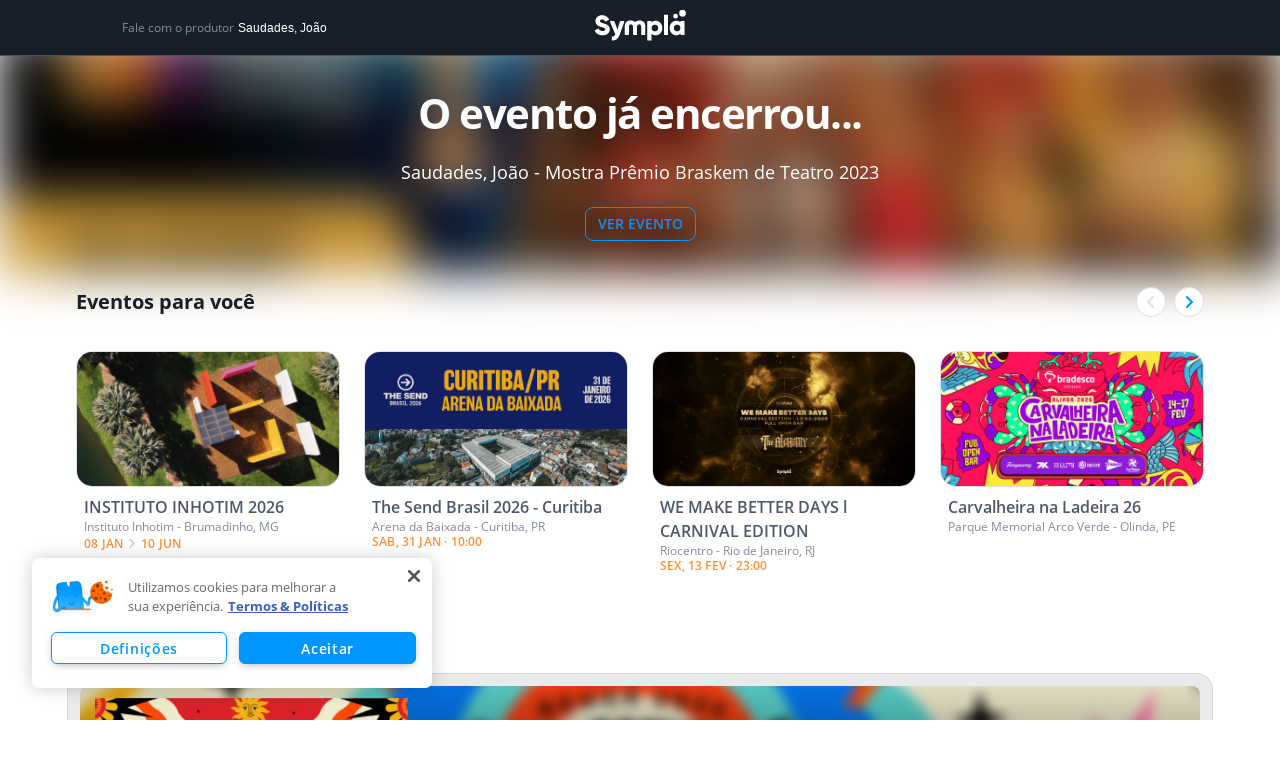

--- FILE ---
content_type: text/html; charset=utf-8
request_url: https://www.google.com/recaptcha/api2/anchor?ar=1&k=6LdvHB8UAAAAAKBlpj55JuY-rXV6YLEy_JALke-n&co=aHR0cHM6Ly93d3cuc3ltcGxhLmNvbS5icjo0NDM.&hl=en&type=image&v=N67nZn4AqZkNcbeMu4prBgzg&theme=light&size=normal&badge=bottomright&anchor-ms=20000&execute-ms=30000&cb=w4muqzp9yn4t
body_size: 49331
content:
<!DOCTYPE HTML><html dir="ltr" lang="en"><head><meta http-equiv="Content-Type" content="text/html; charset=UTF-8">
<meta http-equiv="X-UA-Compatible" content="IE=edge">
<title>reCAPTCHA</title>
<style type="text/css">
/* cyrillic-ext */
@font-face {
  font-family: 'Roboto';
  font-style: normal;
  font-weight: 400;
  font-stretch: 100%;
  src: url(//fonts.gstatic.com/s/roboto/v48/KFO7CnqEu92Fr1ME7kSn66aGLdTylUAMa3GUBHMdazTgWw.woff2) format('woff2');
  unicode-range: U+0460-052F, U+1C80-1C8A, U+20B4, U+2DE0-2DFF, U+A640-A69F, U+FE2E-FE2F;
}
/* cyrillic */
@font-face {
  font-family: 'Roboto';
  font-style: normal;
  font-weight: 400;
  font-stretch: 100%;
  src: url(//fonts.gstatic.com/s/roboto/v48/KFO7CnqEu92Fr1ME7kSn66aGLdTylUAMa3iUBHMdazTgWw.woff2) format('woff2');
  unicode-range: U+0301, U+0400-045F, U+0490-0491, U+04B0-04B1, U+2116;
}
/* greek-ext */
@font-face {
  font-family: 'Roboto';
  font-style: normal;
  font-weight: 400;
  font-stretch: 100%;
  src: url(//fonts.gstatic.com/s/roboto/v48/KFO7CnqEu92Fr1ME7kSn66aGLdTylUAMa3CUBHMdazTgWw.woff2) format('woff2');
  unicode-range: U+1F00-1FFF;
}
/* greek */
@font-face {
  font-family: 'Roboto';
  font-style: normal;
  font-weight: 400;
  font-stretch: 100%;
  src: url(//fonts.gstatic.com/s/roboto/v48/KFO7CnqEu92Fr1ME7kSn66aGLdTylUAMa3-UBHMdazTgWw.woff2) format('woff2');
  unicode-range: U+0370-0377, U+037A-037F, U+0384-038A, U+038C, U+038E-03A1, U+03A3-03FF;
}
/* math */
@font-face {
  font-family: 'Roboto';
  font-style: normal;
  font-weight: 400;
  font-stretch: 100%;
  src: url(//fonts.gstatic.com/s/roboto/v48/KFO7CnqEu92Fr1ME7kSn66aGLdTylUAMawCUBHMdazTgWw.woff2) format('woff2');
  unicode-range: U+0302-0303, U+0305, U+0307-0308, U+0310, U+0312, U+0315, U+031A, U+0326-0327, U+032C, U+032F-0330, U+0332-0333, U+0338, U+033A, U+0346, U+034D, U+0391-03A1, U+03A3-03A9, U+03B1-03C9, U+03D1, U+03D5-03D6, U+03F0-03F1, U+03F4-03F5, U+2016-2017, U+2034-2038, U+203C, U+2040, U+2043, U+2047, U+2050, U+2057, U+205F, U+2070-2071, U+2074-208E, U+2090-209C, U+20D0-20DC, U+20E1, U+20E5-20EF, U+2100-2112, U+2114-2115, U+2117-2121, U+2123-214F, U+2190, U+2192, U+2194-21AE, U+21B0-21E5, U+21F1-21F2, U+21F4-2211, U+2213-2214, U+2216-22FF, U+2308-230B, U+2310, U+2319, U+231C-2321, U+2336-237A, U+237C, U+2395, U+239B-23B7, U+23D0, U+23DC-23E1, U+2474-2475, U+25AF, U+25B3, U+25B7, U+25BD, U+25C1, U+25CA, U+25CC, U+25FB, U+266D-266F, U+27C0-27FF, U+2900-2AFF, U+2B0E-2B11, U+2B30-2B4C, U+2BFE, U+3030, U+FF5B, U+FF5D, U+1D400-1D7FF, U+1EE00-1EEFF;
}
/* symbols */
@font-face {
  font-family: 'Roboto';
  font-style: normal;
  font-weight: 400;
  font-stretch: 100%;
  src: url(//fonts.gstatic.com/s/roboto/v48/KFO7CnqEu92Fr1ME7kSn66aGLdTylUAMaxKUBHMdazTgWw.woff2) format('woff2');
  unicode-range: U+0001-000C, U+000E-001F, U+007F-009F, U+20DD-20E0, U+20E2-20E4, U+2150-218F, U+2190, U+2192, U+2194-2199, U+21AF, U+21E6-21F0, U+21F3, U+2218-2219, U+2299, U+22C4-22C6, U+2300-243F, U+2440-244A, U+2460-24FF, U+25A0-27BF, U+2800-28FF, U+2921-2922, U+2981, U+29BF, U+29EB, U+2B00-2BFF, U+4DC0-4DFF, U+FFF9-FFFB, U+10140-1018E, U+10190-1019C, U+101A0, U+101D0-101FD, U+102E0-102FB, U+10E60-10E7E, U+1D2C0-1D2D3, U+1D2E0-1D37F, U+1F000-1F0FF, U+1F100-1F1AD, U+1F1E6-1F1FF, U+1F30D-1F30F, U+1F315, U+1F31C, U+1F31E, U+1F320-1F32C, U+1F336, U+1F378, U+1F37D, U+1F382, U+1F393-1F39F, U+1F3A7-1F3A8, U+1F3AC-1F3AF, U+1F3C2, U+1F3C4-1F3C6, U+1F3CA-1F3CE, U+1F3D4-1F3E0, U+1F3ED, U+1F3F1-1F3F3, U+1F3F5-1F3F7, U+1F408, U+1F415, U+1F41F, U+1F426, U+1F43F, U+1F441-1F442, U+1F444, U+1F446-1F449, U+1F44C-1F44E, U+1F453, U+1F46A, U+1F47D, U+1F4A3, U+1F4B0, U+1F4B3, U+1F4B9, U+1F4BB, U+1F4BF, U+1F4C8-1F4CB, U+1F4D6, U+1F4DA, U+1F4DF, U+1F4E3-1F4E6, U+1F4EA-1F4ED, U+1F4F7, U+1F4F9-1F4FB, U+1F4FD-1F4FE, U+1F503, U+1F507-1F50B, U+1F50D, U+1F512-1F513, U+1F53E-1F54A, U+1F54F-1F5FA, U+1F610, U+1F650-1F67F, U+1F687, U+1F68D, U+1F691, U+1F694, U+1F698, U+1F6AD, U+1F6B2, U+1F6B9-1F6BA, U+1F6BC, U+1F6C6-1F6CF, U+1F6D3-1F6D7, U+1F6E0-1F6EA, U+1F6F0-1F6F3, U+1F6F7-1F6FC, U+1F700-1F7FF, U+1F800-1F80B, U+1F810-1F847, U+1F850-1F859, U+1F860-1F887, U+1F890-1F8AD, U+1F8B0-1F8BB, U+1F8C0-1F8C1, U+1F900-1F90B, U+1F93B, U+1F946, U+1F984, U+1F996, U+1F9E9, U+1FA00-1FA6F, U+1FA70-1FA7C, U+1FA80-1FA89, U+1FA8F-1FAC6, U+1FACE-1FADC, U+1FADF-1FAE9, U+1FAF0-1FAF8, U+1FB00-1FBFF;
}
/* vietnamese */
@font-face {
  font-family: 'Roboto';
  font-style: normal;
  font-weight: 400;
  font-stretch: 100%;
  src: url(//fonts.gstatic.com/s/roboto/v48/KFO7CnqEu92Fr1ME7kSn66aGLdTylUAMa3OUBHMdazTgWw.woff2) format('woff2');
  unicode-range: U+0102-0103, U+0110-0111, U+0128-0129, U+0168-0169, U+01A0-01A1, U+01AF-01B0, U+0300-0301, U+0303-0304, U+0308-0309, U+0323, U+0329, U+1EA0-1EF9, U+20AB;
}
/* latin-ext */
@font-face {
  font-family: 'Roboto';
  font-style: normal;
  font-weight: 400;
  font-stretch: 100%;
  src: url(//fonts.gstatic.com/s/roboto/v48/KFO7CnqEu92Fr1ME7kSn66aGLdTylUAMa3KUBHMdazTgWw.woff2) format('woff2');
  unicode-range: U+0100-02BA, U+02BD-02C5, U+02C7-02CC, U+02CE-02D7, U+02DD-02FF, U+0304, U+0308, U+0329, U+1D00-1DBF, U+1E00-1E9F, U+1EF2-1EFF, U+2020, U+20A0-20AB, U+20AD-20C0, U+2113, U+2C60-2C7F, U+A720-A7FF;
}
/* latin */
@font-face {
  font-family: 'Roboto';
  font-style: normal;
  font-weight: 400;
  font-stretch: 100%;
  src: url(//fonts.gstatic.com/s/roboto/v48/KFO7CnqEu92Fr1ME7kSn66aGLdTylUAMa3yUBHMdazQ.woff2) format('woff2');
  unicode-range: U+0000-00FF, U+0131, U+0152-0153, U+02BB-02BC, U+02C6, U+02DA, U+02DC, U+0304, U+0308, U+0329, U+2000-206F, U+20AC, U+2122, U+2191, U+2193, U+2212, U+2215, U+FEFF, U+FFFD;
}
/* cyrillic-ext */
@font-face {
  font-family: 'Roboto';
  font-style: normal;
  font-weight: 500;
  font-stretch: 100%;
  src: url(//fonts.gstatic.com/s/roboto/v48/KFO7CnqEu92Fr1ME7kSn66aGLdTylUAMa3GUBHMdazTgWw.woff2) format('woff2');
  unicode-range: U+0460-052F, U+1C80-1C8A, U+20B4, U+2DE0-2DFF, U+A640-A69F, U+FE2E-FE2F;
}
/* cyrillic */
@font-face {
  font-family: 'Roboto';
  font-style: normal;
  font-weight: 500;
  font-stretch: 100%;
  src: url(//fonts.gstatic.com/s/roboto/v48/KFO7CnqEu92Fr1ME7kSn66aGLdTylUAMa3iUBHMdazTgWw.woff2) format('woff2');
  unicode-range: U+0301, U+0400-045F, U+0490-0491, U+04B0-04B1, U+2116;
}
/* greek-ext */
@font-face {
  font-family: 'Roboto';
  font-style: normal;
  font-weight: 500;
  font-stretch: 100%;
  src: url(//fonts.gstatic.com/s/roboto/v48/KFO7CnqEu92Fr1ME7kSn66aGLdTylUAMa3CUBHMdazTgWw.woff2) format('woff2');
  unicode-range: U+1F00-1FFF;
}
/* greek */
@font-face {
  font-family: 'Roboto';
  font-style: normal;
  font-weight: 500;
  font-stretch: 100%;
  src: url(//fonts.gstatic.com/s/roboto/v48/KFO7CnqEu92Fr1ME7kSn66aGLdTylUAMa3-UBHMdazTgWw.woff2) format('woff2');
  unicode-range: U+0370-0377, U+037A-037F, U+0384-038A, U+038C, U+038E-03A1, U+03A3-03FF;
}
/* math */
@font-face {
  font-family: 'Roboto';
  font-style: normal;
  font-weight: 500;
  font-stretch: 100%;
  src: url(//fonts.gstatic.com/s/roboto/v48/KFO7CnqEu92Fr1ME7kSn66aGLdTylUAMawCUBHMdazTgWw.woff2) format('woff2');
  unicode-range: U+0302-0303, U+0305, U+0307-0308, U+0310, U+0312, U+0315, U+031A, U+0326-0327, U+032C, U+032F-0330, U+0332-0333, U+0338, U+033A, U+0346, U+034D, U+0391-03A1, U+03A3-03A9, U+03B1-03C9, U+03D1, U+03D5-03D6, U+03F0-03F1, U+03F4-03F5, U+2016-2017, U+2034-2038, U+203C, U+2040, U+2043, U+2047, U+2050, U+2057, U+205F, U+2070-2071, U+2074-208E, U+2090-209C, U+20D0-20DC, U+20E1, U+20E5-20EF, U+2100-2112, U+2114-2115, U+2117-2121, U+2123-214F, U+2190, U+2192, U+2194-21AE, U+21B0-21E5, U+21F1-21F2, U+21F4-2211, U+2213-2214, U+2216-22FF, U+2308-230B, U+2310, U+2319, U+231C-2321, U+2336-237A, U+237C, U+2395, U+239B-23B7, U+23D0, U+23DC-23E1, U+2474-2475, U+25AF, U+25B3, U+25B7, U+25BD, U+25C1, U+25CA, U+25CC, U+25FB, U+266D-266F, U+27C0-27FF, U+2900-2AFF, U+2B0E-2B11, U+2B30-2B4C, U+2BFE, U+3030, U+FF5B, U+FF5D, U+1D400-1D7FF, U+1EE00-1EEFF;
}
/* symbols */
@font-face {
  font-family: 'Roboto';
  font-style: normal;
  font-weight: 500;
  font-stretch: 100%;
  src: url(//fonts.gstatic.com/s/roboto/v48/KFO7CnqEu92Fr1ME7kSn66aGLdTylUAMaxKUBHMdazTgWw.woff2) format('woff2');
  unicode-range: U+0001-000C, U+000E-001F, U+007F-009F, U+20DD-20E0, U+20E2-20E4, U+2150-218F, U+2190, U+2192, U+2194-2199, U+21AF, U+21E6-21F0, U+21F3, U+2218-2219, U+2299, U+22C4-22C6, U+2300-243F, U+2440-244A, U+2460-24FF, U+25A0-27BF, U+2800-28FF, U+2921-2922, U+2981, U+29BF, U+29EB, U+2B00-2BFF, U+4DC0-4DFF, U+FFF9-FFFB, U+10140-1018E, U+10190-1019C, U+101A0, U+101D0-101FD, U+102E0-102FB, U+10E60-10E7E, U+1D2C0-1D2D3, U+1D2E0-1D37F, U+1F000-1F0FF, U+1F100-1F1AD, U+1F1E6-1F1FF, U+1F30D-1F30F, U+1F315, U+1F31C, U+1F31E, U+1F320-1F32C, U+1F336, U+1F378, U+1F37D, U+1F382, U+1F393-1F39F, U+1F3A7-1F3A8, U+1F3AC-1F3AF, U+1F3C2, U+1F3C4-1F3C6, U+1F3CA-1F3CE, U+1F3D4-1F3E0, U+1F3ED, U+1F3F1-1F3F3, U+1F3F5-1F3F7, U+1F408, U+1F415, U+1F41F, U+1F426, U+1F43F, U+1F441-1F442, U+1F444, U+1F446-1F449, U+1F44C-1F44E, U+1F453, U+1F46A, U+1F47D, U+1F4A3, U+1F4B0, U+1F4B3, U+1F4B9, U+1F4BB, U+1F4BF, U+1F4C8-1F4CB, U+1F4D6, U+1F4DA, U+1F4DF, U+1F4E3-1F4E6, U+1F4EA-1F4ED, U+1F4F7, U+1F4F9-1F4FB, U+1F4FD-1F4FE, U+1F503, U+1F507-1F50B, U+1F50D, U+1F512-1F513, U+1F53E-1F54A, U+1F54F-1F5FA, U+1F610, U+1F650-1F67F, U+1F687, U+1F68D, U+1F691, U+1F694, U+1F698, U+1F6AD, U+1F6B2, U+1F6B9-1F6BA, U+1F6BC, U+1F6C6-1F6CF, U+1F6D3-1F6D7, U+1F6E0-1F6EA, U+1F6F0-1F6F3, U+1F6F7-1F6FC, U+1F700-1F7FF, U+1F800-1F80B, U+1F810-1F847, U+1F850-1F859, U+1F860-1F887, U+1F890-1F8AD, U+1F8B0-1F8BB, U+1F8C0-1F8C1, U+1F900-1F90B, U+1F93B, U+1F946, U+1F984, U+1F996, U+1F9E9, U+1FA00-1FA6F, U+1FA70-1FA7C, U+1FA80-1FA89, U+1FA8F-1FAC6, U+1FACE-1FADC, U+1FADF-1FAE9, U+1FAF0-1FAF8, U+1FB00-1FBFF;
}
/* vietnamese */
@font-face {
  font-family: 'Roboto';
  font-style: normal;
  font-weight: 500;
  font-stretch: 100%;
  src: url(//fonts.gstatic.com/s/roboto/v48/KFO7CnqEu92Fr1ME7kSn66aGLdTylUAMa3OUBHMdazTgWw.woff2) format('woff2');
  unicode-range: U+0102-0103, U+0110-0111, U+0128-0129, U+0168-0169, U+01A0-01A1, U+01AF-01B0, U+0300-0301, U+0303-0304, U+0308-0309, U+0323, U+0329, U+1EA0-1EF9, U+20AB;
}
/* latin-ext */
@font-face {
  font-family: 'Roboto';
  font-style: normal;
  font-weight: 500;
  font-stretch: 100%;
  src: url(//fonts.gstatic.com/s/roboto/v48/KFO7CnqEu92Fr1ME7kSn66aGLdTylUAMa3KUBHMdazTgWw.woff2) format('woff2');
  unicode-range: U+0100-02BA, U+02BD-02C5, U+02C7-02CC, U+02CE-02D7, U+02DD-02FF, U+0304, U+0308, U+0329, U+1D00-1DBF, U+1E00-1E9F, U+1EF2-1EFF, U+2020, U+20A0-20AB, U+20AD-20C0, U+2113, U+2C60-2C7F, U+A720-A7FF;
}
/* latin */
@font-face {
  font-family: 'Roboto';
  font-style: normal;
  font-weight: 500;
  font-stretch: 100%;
  src: url(//fonts.gstatic.com/s/roboto/v48/KFO7CnqEu92Fr1ME7kSn66aGLdTylUAMa3yUBHMdazQ.woff2) format('woff2');
  unicode-range: U+0000-00FF, U+0131, U+0152-0153, U+02BB-02BC, U+02C6, U+02DA, U+02DC, U+0304, U+0308, U+0329, U+2000-206F, U+20AC, U+2122, U+2191, U+2193, U+2212, U+2215, U+FEFF, U+FFFD;
}
/* cyrillic-ext */
@font-face {
  font-family: 'Roboto';
  font-style: normal;
  font-weight: 900;
  font-stretch: 100%;
  src: url(//fonts.gstatic.com/s/roboto/v48/KFO7CnqEu92Fr1ME7kSn66aGLdTylUAMa3GUBHMdazTgWw.woff2) format('woff2');
  unicode-range: U+0460-052F, U+1C80-1C8A, U+20B4, U+2DE0-2DFF, U+A640-A69F, U+FE2E-FE2F;
}
/* cyrillic */
@font-face {
  font-family: 'Roboto';
  font-style: normal;
  font-weight: 900;
  font-stretch: 100%;
  src: url(//fonts.gstatic.com/s/roboto/v48/KFO7CnqEu92Fr1ME7kSn66aGLdTylUAMa3iUBHMdazTgWw.woff2) format('woff2');
  unicode-range: U+0301, U+0400-045F, U+0490-0491, U+04B0-04B1, U+2116;
}
/* greek-ext */
@font-face {
  font-family: 'Roboto';
  font-style: normal;
  font-weight: 900;
  font-stretch: 100%;
  src: url(//fonts.gstatic.com/s/roboto/v48/KFO7CnqEu92Fr1ME7kSn66aGLdTylUAMa3CUBHMdazTgWw.woff2) format('woff2');
  unicode-range: U+1F00-1FFF;
}
/* greek */
@font-face {
  font-family: 'Roboto';
  font-style: normal;
  font-weight: 900;
  font-stretch: 100%;
  src: url(//fonts.gstatic.com/s/roboto/v48/KFO7CnqEu92Fr1ME7kSn66aGLdTylUAMa3-UBHMdazTgWw.woff2) format('woff2');
  unicode-range: U+0370-0377, U+037A-037F, U+0384-038A, U+038C, U+038E-03A1, U+03A3-03FF;
}
/* math */
@font-face {
  font-family: 'Roboto';
  font-style: normal;
  font-weight: 900;
  font-stretch: 100%;
  src: url(//fonts.gstatic.com/s/roboto/v48/KFO7CnqEu92Fr1ME7kSn66aGLdTylUAMawCUBHMdazTgWw.woff2) format('woff2');
  unicode-range: U+0302-0303, U+0305, U+0307-0308, U+0310, U+0312, U+0315, U+031A, U+0326-0327, U+032C, U+032F-0330, U+0332-0333, U+0338, U+033A, U+0346, U+034D, U+0391-03A1, U+03A3-03A9, U+03B1-03C9, U+03D1, U+03D5-03D6, U+03F0-03F1, U+03F4-03F5, U+2016-2017, U+2034-2038, U+203C, U+2040, U+2043, U+2047, U+2050, U+2057, U+205F, U+2070-2071, U+2074-208E, U+2090-209C, U+20D0-20DC, U+20E1, U+20E5-20EF, U+2100-2112, U+2114-2115, U+2117-2121, U+2123-214F, U+2190, U+2192, U+2194-21AE, U+21B0-21E5, U+21F1-21F2, U+21F4-2211, U+2213-2214, U+2216-22FF, U+2308-230B, U+2310, U+2319, U+231C-2321, U+2336-237A, U+237C, U+2395, U+239B-23B7, U+23D0, U+23DC-23E1, U+2474-2475, U+25AF, U+25B3, U+25B7, U+25BD, U+25C1, U+25CA, U+25CC, U+25FB, U+266D-266F, U+27C0-27FF, U+2900-2AFF, U+2B0E-2B11, U+2B30-2B4C, U+2BFE, U+3030, U+FF5B, U+FF5D, U+1D400-1D7FF, U+1EE00-1EEFF;
}
/* symbols */
@font-face {
  font-family: 'Roboto';
  font-style: normal;
  font-weight: 900;
  font-stretch: 100%;
  src: url(//fonts.gstatic.com/s/roboto/v48/KFO7CnqEu92Fr1ME7kSn66aGLdTylUAMaxKUBHMdazTgWw.woff2) format('woff2');
  unicode-range: U+0001-000C, U+000E-001F, U+007F-009F, U+20DD-20E0, U+20E2-20E4, U+2150-218F, U+2190, U+2192, U+2194-2199, U+21AF, U+21E6-21F0, U+21F3, U+2218-2219, U+2299, U+22C4-22C6, U+2300-243F, U+2440-244A, U+2460-24FF, U+25A0-27BF, U+2800-28FF, U+2921-2922, U+2981, U+29BF, U+29EB, U+2B00-2BFF, U+4DC0-4DFF, U+FFF9-FFFB, U+10140-1018E, U+10190-1019C, U+101A0, U+101D0-101FD, U+102E0-102FB, U+10E60-10E7E, U+1D2C0-1D2D3, U+1D2E0-1D37F, U+1F000-1F0FF, U+1F100-1F1AD, U+1F1E6-1F1FF, U+1F30D-1F30F, U+1F315, U+1F31C, U+1F31E, U+1F320-1F32C, U+1F336, U+1F378, U+1F37D, U+1F382, U+1F393-1F39F, U+1F3A7-1F3A8, U+1F3AC-1F3AF, U+1F3C2, U+1F3C4-1F3C6, U+1F3CA-1F3CE, U+1F3D4-1F3E0, U+1F3ED, U+1F3F1-1F3F3, U+1F3F5-1F3F7, U+1F408, U+1F415, U+1F41F, U+1F426, U+1F43F, U+1F441-1F442, U+1F444, U+1F446-1F449, U+1F44C-1F44E, U+1F453, U+1F46A, U+1F47D, U+1F4A3, U+1F4B0, U+1F4B3, U+1F4B9, U+1F4BB, U+1F4BF, U+1F4C8-1F4CB, U+1F4D6, U+1F4DA, U+1F4DF, U+1F4E3-1F4E6, U+1F4EA-1F4ED, U+1F4F7, U+1F4F9-1F4FB, U+1F4FD-1F4FE, U+1F503, U+1F507-1F50B, U+1F50D, U+1F512-1F513, U+1F53E-1F54A, U+1F54F-1F5FA, U+1F610, U+1F650-1F67F, U+1F687, U+1F68D, U+1F691, U+1F694, U+1F698, U+1F6AD, U+1F6B2, U+1F6B9-1F6BA, U+1F6BC, U+1F6C6-1F6CF, U+1F6D3-1F6D7, U+1F6E0-1F6EA, U+1F6F0-1F6F3, U+1F6F7-1F6FC, U+1F700-1F7FF, U+1F800-1F80B, U+1F810-1F847, U+1F850-1F859, U+1F860-1F887, U+1F890-1F8AD, U+1F8B0-1F8BB, U+1F8C0-1F8C1, U+1F900-1F90B, U+1F93B, U+1F946, U+1F984, U+1F996, U+1F9E9, U+1FA00-1FA6F, U+1FA70-1FA7C, U+1FA80-1FA89, U+1FA8F-1FAC6, U+1FACE-1FADC, U+1FADF-1FAE9, U+1FAF0-1FAF8, U+1FB00-1FBFF;
}
/* vietnamese */
@font-face {
  font-family: 'Roboto';
  font-style: normal;
  font-weight: 900;
  font-stretch: 100%;
  src: url(//fonts.gstatic.com/s/roboto/v48/KFO7CnqEu92Fr1ME7kSn66aGLdTylUAMa3OUBHMdazTgWw.woff2) format('woff2');
  unicode-range: U+0102-0103, U+0110-0111, U+0128-0129, U+0168-0169, U+01A0-01A1, U+01AF-01B0, U+0300-0301, U+0303-0304, U+0308-0309, U+0323, U+0329, U+1EA0-1EF9, U+20AB;
}
/* latin-ext */
@font-face {
  font-family: 'Roboto';
  font-style: normal;
  font-weight: 900;
  font-stretch: 100%;
  src: url(//fonts.gstatic.com/s/roboto/v48/KFO7CnqEu92Fr1ME7kSn66aGLdTylUAMa3KUBHMdazTgWw.woff2) format('woff2');
  unicode-range: U+0100-02BA, U+02BD-02C5, U+02C7-02CC, U+02CE-02D7, U+02DD-02FF, U+0304, U+0308, U+0329, U+1D00-1DBF, U+1E00-1E9F, U+1EF2-1EFF, U+2020, U+20A0-20AB, U+20AD-20C0, U+2113, U+2C60-2C7F, U+A720-A7FF;
}
/* latin */
@font-face {
  font-family: 'Roboto';
  font-style: normal;
  font-weight: 900;
  font-stretch: 100%;
  src: url(//fonts.gstatic.com/s/roboto/v48/KFO7CnqEu92Fr1ME7kSn66aGLdTylUAMa3yUBHMdazQ.woff2) format('woff2');
  unicode-range: U+0000-00FF, U+0131, U+0152-0153, U+02BB-02BC, U+02C6, U+02DA, U+02DC, U+0304, U+0308, U+0329, U+2000-206F, U+20AC, U+2122, U+2191, U+2193, U+2212, U+2215, U+FEFF, U+FFFD;
}

</style>
<link rel="stylesheet" type="text/css" href="https://www.gstatic.com/recaptcha/releases/N67nZn4AqZkNcbeMu4prBgzg/styles__ltr.css">
<script nonce="VAPAxcfcdwxmlaK6fPDOXA" type="text/javascript">window['__recaptcha_api'] = 'https://www.google.com/recaptcha/api2/';</script>
<script type="text/javascript" src="https://www.gstatic.com/recaptcha/releases/N67nZn4AqZkNcbeMu4prBgzg/recaptcha__en.js" nonce="VAPAxcfcdwxmlaK6fPDOXA">
      
    </script></head>
<body><div id="rc-anchor-alert" class="rc-anchor-alert"></div>
<input type="hidden" id="recaptcha-token" value="[base64]">
<script type="text/javascript" nonce="VAPAxcfcdwxmlaK6fPDOXA">
      recaptcha.anchor.Main.init("[\x22ainput\x22,[\x22bgdata\x22,\x22\x22,\[base64]/[base64]/[base64]/[base64]/[base64]/[base64]/KGcoTywyNTMsTy5PKSxVRyhPLEMpKTpnKE8sMjUzLEMpLE8pKSxsKSksTykpfSxieT1mdW5jdGlvbihDLE8sdSxsKXtmb3IobD0odT1SKEMpLDApO08+MDtPLS0pbD1sPDw4fFooQyk7ZyhDLHUsbCl9LFVHPWZ1bmN0aW9uKEMsTyl7Qy5pLmxlbmd0aD4xMDQ/[base64]/[base64]/[base64]/[base64]/[base64]/[base64]/[base64]\\u003d\x22,\[base64]\\u003d\\u003d\x22,\x22w5jCrcKuw5PCs8Oww5HDjk1xdHUWW8KHwpszT2jCjQLDijLCk8K/[base64]/JUjCmsOIPVPDuMO+w7HDqsO7HTIEwrnDlQDDocKiw65pw700FsKfAcK6cMK6ARPDgk3CgcOOJE5ew7lpwqtKwpvDulsAWlc/JcOPw7FNXS/CncKQVcK4B8Kfw7V7w7PDvB3ClFnChRzDjsKVLcKLLWprKxhadcKSPMOgEcOyE3QRw4XCgm/DqcOdTMKVwpnCn8OHwqpsbsKYwp3CswbCkMKRwq3Cvgtrwpt4w4zCvsKxw5XCrn3DmyQMwqvCrcKiw4wcwpXDkyMOwrDCpmJZNsOMGMO3w4diw412w57CvcOuAAlRw7JPw73CgVrDgFvDk2XDg2wfw5diYsK6T3/DjCs2ZXICfcKUwpLCqQB1w4/DmMOfw4zDhH1ZJVUWw7LDskjDkmE/CiFBXsKXwo4wasOkw4HDihsGDMO0wqvCo8KTbcOPCcOrwqxaZ8OJEwg6csOsw6XCicK0wq97w5Uee27CtRrDscKQw6bDnsO/MxF0RXoPLVvDnUfCsTHDjAR5wrDClmnCggLCgMKWw6ImwoYODmFdMMOvw4nDlxsGwrfCvCBlwp7Co0Mhw6EWw5FJw40ewrLCr8OrPsOqwplgeX5Fw43DnHLCgsKxUHp5wovCpBoDDcKfKgIEBBplMMOJwrLDmcKyY8KIwr/DkwHDiyXCoDYjw5vCsTzDjSPDncOOcGcPwrXDqynDhzzCuMKQXyw5SMK1w6xZFj/DjMKgw7LCr8KKf8OWwrQqbiAuUyLCgzLCgsOqKMK7b2zCjEZJfMKPwrh3w6ZywqTCoMOnwrHCkMKCDcOqWgnDt8OIwr3Cu1dfwqUoRsKXw4JPUMOwIU7Dul/CvDYJMcK7aXLDlcKwwqrCrwzDlTrCq8KjVXFJwpzCpDzCi2bCqiB4FsKKWMO6LVDDp8KIwovDnsK6cT/Cj3U6PMOhC8OFwrtGw6zCk8OkGMKjw6TCtRfCog/CsUURXsKqfzMmw6TCoRxGR8OowqbChUXDozwcwpZewr0zMl/CtkDDgWXDvgfDpGbDkTHCmcOfw5U4w4Blw7XCs0tFwqV0wpXClmXCjsK1w6jDtMOXfcO8wodrIA5zwq7CucOGw7Mxw77ClsKXMwTDrj7DnUzCpcOVMsKZw7BTw51ywoVZw58vw5QTw5fDl8KVLcOcwpXDqMOjYsKccsKPasK1CsO/w6HCp1Etw4oswoMQwqrDpEHDixPCsTHDgETDtibDnDEuRW43wp/Ci0jDlsKHHjMaMB/CscKnBhXDnQ3DrCbDqsK+w6LDjMK9Fn/DohsswoY9w7tTw7J8wrlNaMKBIGxaJnbCgMKKw6djw6grV8OjwqAew4HDr0PCr8KbQcK3w4/[base64]/CiYyWcOAYEtRM8O4NcOmIn1ZwqTCq8OEVMKHd1QewrfDunUiwqgwJsKewqbCi30Lw6MMM8KDw5DCj8O5w7/[base64]/[base64]/Ds8O4WsOaKsKHwp9pw7g4cyPDqsK/w47CuwwxIn7CsMO4DsKIwqVqwonCn2J/EcOsBMK/SWfCoGZYTE3Dj3vDmsOXwr0wQcK1VcKDw4A+GMKHfMOCw4HCqSjCh8O+wrcbZsOEEGorJcOuwrvCnMOgw5TCvWBpw7xpwrHDnX9EFDR5wo3CvhjDmmk/QRYvEB9cw7jDsxIgBDJ4K8Kgw4gzwr/[base64]/Dq3p5w6HDvlU/w6k3w57DkhXCr34RwofCk05sTVJrQwHDrQElScO8cEbDusOoVcOcwrRGP8KLwqvCpcOYw5LCuhvDnnYmYjsyKnsPw5vDoDdvBgvCnVh2wq7CnMOQw4NGMMK4wrvDmkUlAMKVEhHDg2PCvWItwp/CgMKeCUwbw5TDiTDDo8OiPMKUwoYywoUZw5ohYMOlEcKIwozDtMKONn5vw5rDqMKZw7Y0W8O3w6XCty3CjcOCw6g8w7/Du8Kcwo/ChcKiw5HDvMK7w41Lw7DDi8OjZHokEsK+w6LDssOEw68nABoIwqN5YkLCiS7DvMKIw6/CrMKtdsO7QhfDgmYswpYGw6lQwpzClRvDjsO+axbCox/Dk8K2wrnCuQHDiFnDtcOvwrljaxfDqzAawo5ow4l9w5VMIsOoNSB5wqLCisK0wrnCogfCsSnCvHvCpVDCvgZdZ8OMR3NLO8KOwoLCkzUdw4PCqwvDt8KnJsK/[base64]/DnsO9OirDrj8EOHBAwpMowroyw7XDmMKGwonCo8OSwoBFEW/DtUsLw4fCkMKRTz9mw79Tw5x3w5jCnMOVw6HDmcOTPjxzw69swr14W1HCgsKpw4xxwr48wrFgYD3DoMKvJSInCSnCscKYEcO/w7fDpcOzS8KSw44ME8KmwqEywr3CjsK3WHtkwq0rw6x/wr8awrvDu8KfSMKdwo1yZgbCn2Mcw5c0cxNawo4jw6fDicK9wrnDkMODw70Iwp1/GV/DocKHwofDnUrCocOVacKiw6XChcKpdcKLNsOmUCDDmcO1Fm/Dt8O+T8OoQjnDtMOfNsKSwotNccK5wqTCi3dJwo9+Tm4SwoPDlD/DjcKawrjDh8KWGQ59w7vDisOrwo3CoD/[base64]/[base64]/wqLCgMKnY8KOw7XCqg3CnsK/w6Vqwr0ECxLDqjIHwptRw4RHLmxbwpbCvMKhH8OrRHTDpRI2wrvDgsKcw5fCpmNWw7LDtsKDQcK1bE8FNQLDoGEsaMKBwqHDpWh2Hn5SYx7Ci3LDvjEfwoojbF3CmgPCuGcfYcK/w4/[base64]/CqiRJNsKbwprCmToZLsOEw7kUw4F4w6/DgTnCsz0tG8KBw6Qgw44Aw4MaW8OGcRjDmcKVw5o9ZMOvesORDEHDsMOHNiEYw7Ngwo/[base64]/[base64]/DhkXCqsO/w59LwpNhw4hPZAHCrsOJwprCvMKOw6vCo3DDqcOAw6MJGQQzwpQFw4ACby3ChsOCw5EEwrR+djjDoMKgbcKfUkAPwoJ+G2LCtsKLwqfDsMOhXWbCvwjCpsOzYsKcL8KpwpLCg8KTHh96wr/CocOLN8KcBxfDmHTCoMOywrwPPHXDuQfCqcOCw43DnlJ/U8ONw5tewr0qwoxTdxpDBykYw57DvzUhJcKwwoN9wq9NwrDCmsKkw5nCqX0owrIuwps/X2l6wqRkwrYzwo7Djx0xw5XCq8OUw7tRU8OpB8OtwoEIwoXDkRTDtMKPwqHDrMKZwplWesOow6teeMO8w7TCg8Kvw55yRMKFwoFJwp3CtDbCtMK3woRqBMKOd1pjwoHCnMKKE8K7bHdwYcOIw7B2ZMKiWMOUw6gWAyAURcOZR8KRwpxfLcOtS8OHw4pLw4fDsD/DqsOJw7DCln/DusOFUVnCvMKeH8KqFsObw7fDgBhcO8KrwpbDtcKJDMKowosTw5/[base64]/wpt1S8OCDG0+wpjCi8Opw4HDpzp2cXjCiT4kIcKbQjfCih3DmXjCvsKuWcO5w5bCj8O7B8OjeWrDmcOLwqZVw70MasOZwoDDoH/CncKhdUt5wogYwpvCkh3DvnnDpzADwp1mHkzCkMOBw6HCt8KLR8Kow6XCiH/DhWFAewTDvSYqO2lywrHDjsOZNsKYw7sCw7vCoFzCqcOTPmzCr8KMwqzCm1oPw7gawq/[base64]/[base64]/CvsKQMjlWVGhLChnDpU51w6jDjcKFGMO3SMKmayY2w4kPwozDu8O6wptzPMOuwrxUVcO5w7ErwpQGOAJkw7LDkcOTwqLCmsKnU8Ouw4sxw5jDvMOWwpU4wp8GworDhUMxahnDjcKRAsKOw614Y8KIesK2fjPDosO3P1V9wpzCjsO9OsKQHF/CnDPDtsOSFsKgQ8ORBcOOwqovwq7DlnUqwqMKaMO1woHDncKpXVUnw4rCgsK4ecKMKx0bwrtwKcOlwptrW8KNPcOGwqQJw6PCpGI6HsK0PcKUbkvDk8OhQMOXw6TCpFQRLHlKKW4TK1Ecw6fDnydYZMOjw5PDl8OUw6/CvcOTQcOiwoHCssO0woXDrVFCWcOKNADDm8Orwossw6LDosKxNsKkSkbDhlDChDd2w4HCkMOAw7ZlDTI9GsOea3fCs8Odw7vDo0BHJMO4ThTCgXUBw7vDh8KRNFrCuHhLw5XCuj3CthITG3fCgDUHOVpQKMKkw5TCgzHDkcK+B1c4wrw6wpHCsRRdGMKHK1/DohUkwrTCqHE/HMOOw4fCnTFoTTTCssK/czkUdCLCsHhbwrRbw44vb2NIwqQJIsOFN8KPZSsWMGEIw7zDrMKvFGDDpisscQbCm3VjR8KqK8KYw41qUQdvw48Nw7LCgB/CsMK1woxMcWvDoMKoUzTCoR48w792EGNgIggHwrfDrcOww5HCv8K5w5LDonDCg2xqHsOxwp1rUMK8MVrCjztzwobClcKwwovDhsOuw7HDjy/Cnl/DvMOIwpcDw7rCncOSWnUXdsKuw7rCl0HDqTnDiQbCj8K6YiFQKx4lHR0Zw6cPw7gIwqHDnsKJwqItw77DqVnCh1vDjTg6J8KaHDh/GcKLDsKZw5LDpMKEWQ1Hw53Dp8OJw49cw6nDrcO5V1jDksOfS13DpmQzwo1QXMKLWXZGwrwCwo4ZwpbDkWHChxVcw4nDjcKSw7xjdsOIw47DmMK1wp7DmwbCtGN1aA/CucOEPRxywpVgwpVkw5/[base64]/[base64]/[base64]/CocOWWBjCqyPDqcKuw5l1FcO6YsKcLsKxJj/DhsOVU8OaSsK2d8KHwpnClsKBSEUsw43CjcOrVEDClsO2RsK/DcKqw6t9wo1DLMKKwonDtMKzaMOfLnDCh0/ClcKwwpBXwq4Bw7JTw73Dq1jDk1jCkAnDthPDncKXd8OxwqDCtsOKwq/DlMOCw5bDvxEUJ8K2JFTDoAxqw6vCiFsKw6A5AEXDpyTCnHHCvsOce8OCVMODXsO7bSddHC9rwrR/NcKGw6XCoFkfw5UbwpPDrMKSf8K5w7lZw6zDlQDCoiERJw7Dj23CiRY8w710w48Lb1/Cj8Khw7TDkcKswpQ/w5jDvcKNw5d4wqhfRsOQD8KhHMKjb8Ktw4bCtsOEwojDrMKTLxsmCyp7wp/DgcKkDQrCiE9jVMOMO8Omw5/CkMK/[base64]/w4PDnCcFwp07w55hO3XCjsK5fcOpw4oAwr7ChsKTw7rCnUvDrsK7bsKZwrDDhcKdUsOkwrDDsFrDuMOSTVHCpn9dccOlwpLDvsKpckImw5REwoZ2OkwMXcOBwrfDicKtwpDDr3rCocObw6hOGGbCssKoOcKgwr7CvHsXw7/ChcKtwrV0NcK0woJTTsOcIDfCocK7EwjDuhPCpyTDmn/DkcOdw4dEwoPCskwzI3h4wq3Dp2LCpzhDF3sENMOgWsKHf1TDvMKcOnUyIDnDnkfCi8OAw441w43DmMKBwq5Yw71sw7XDjAnDksKpEHjDn3/CnFE8w7PDlMKmw5lre8Kzw67ChgIkw4fClMOVwq8Jw7HDt3x7FcKQXADDtMOSIsOrw6Vlw6E7NSTDusKMImDCq0cVw7MoXcOow7rDtSPCo8Owwqlcw57DmSIYwqc9w7/[base64]/DtDJhaikpwq80KcK2PHtewqDCpjwZHDDCusO1V8O0woljw7nCn8O1WcO2w6LDlsONRSHDmMORYMOLw5/DnlFNwp8Ww57DqMK/[base64]/Dr37ClsKXJkNVw4HCtT7CoMKywpIcCMOjwpfCv3N0UsKiDW/CuMOnf8OYw5ckw5lTwpxXwpg6YsOZQQJKwox6w4/[base64]/DksOmwrTDtCDCsUDClMO0wqPCpsKfY8OGwohIB1AGYE/CiX/CunRVw5LDpMOUfgk2FMKGwojCuEHCtANswrPDgFtbccKlL3zCrwrCmsK3AcOYDTfDosO9VcK4PMKrw7DDjjkrKQDDrkQ/[base64]/CtVhWwobDucKfw614A3cwwrLCvCjCuhJBw53DuDrClTpzw4LDpynCrX1Qw6DCh2nCgMO5FMOCScKbwojDrRvDp8OgJ8OICypPwrrCrXXCjcKywpfCgsKNf8KTwoDDoGYYBMKcw4LDicK3UsOSw5nClMOhHMKCwp1qw79lRm0De8O/J8Kqwr1fwpwnwpBMZEdod0nDqh/[base64]/[base64]/wrIDCUUeRsKww5J0WMKrWE/CuFjDpEwXd8OwwprDgEk5ZmkAwr/[base64]/E8OCw4zCjQrChT8GwpoYw4zCqMK+woBBD19qPsK7KMK/LMO2wrF4wr7CiMOuw5RHFQEQTMKhJg5UI1AXw4bDjB7CnxFwQFoTw7fChzV5w7zCjnlbwrvDlSfDucORAMK+G3IwwqPClMOjwoPDjsOiwr7DjcOtwpvDhcKgwpvDk2rDpWwJwpMywpXDi0/Cs8KZK2wECzoQw7wzHHdGwowsO8OaOHoJYyLChcKsw6fDv8Ktw7lzw6hmwqBecFjDu1DCm8KvaRFXwqxoWcOFVMKCwo04b8O5wqsuw40hW0ctw5wkw5A9JMO9LmfCu2nCjT4Zw5TDicKHw4PCr8Kmw5bDoSLCtX/DqsKmYcKJw4PCucKMB8Knw67CvCBAwoYhGsK0w4glwpFuwrzCqsKnKMKTwr1xwo0ORzLDi8OKwqHDijoiwpfDhcKdPsOcwoohwq3Dn3LDv8KEw7PCoMOfDR7DjwDDtMOgw6odwrDDrMO8woJowoFsB1LDp0XCmmjCvsOTMsK8w7IvK0jDqcODwqwNIA/[base64]/wr7CglI0wolOQcO7w4DDpsKRJcKpw5rDtsKmwqxFw54FY8KvwrnDpMKgQwlqacOEM8OjJcKsw6VteVYCwqQgw7drUi5fbBnDtF86FMKVWioiLGgJw6t3HMK/[base64]/Cp8OxwpXDmMK2OcOwOsKhwqlqWy12fcKFw7DCvsK1VMKiAFNmC8Ogw7RCw4LDq2NdwrDDiMOgwrwew69Yw5jCvArDiEbDtWjCsMKiV8KqahcKwqHDnGfDuDV6CUPCnnnDtsO6woLCscKASXQ9w5/[base64]/[base64]/Dgkl6YE/Dsh0zw4BrEQwNK8OFw4bDpi1TRnrCumfCkMOwJMKsw5TDn8OmdBIAOwJKUzvDhDbCs3bDoy0Bw5F8w6powr97chczZcKfQB50w4ZoPg3ClcKDJWnCpsOKZ8K5SMKFwpXCtcKSw445wo1jwoowecOCUsKjw6/DjMKEwqA1KcKew7BCwpXCt8OsMcOEwpBgwpZJYF1uBjsyw4fChcKzVsKrw7oWw77DjsKuBcOSw4jCsT3Chg/DkwslwqkGAMOuwovDl8OVw4HDvADDr35+PMKpYgBXw4jDr8KRVMODw4Mpw4Vowo/Dt0XDo8OHJMOZVlxIw7J+w50FZ3YAwq5Rw4DChj8Wwo1fYMOuwr/DlMOcwrJHYcOGZR1Lw5A7XMKNw6jDmT3Cq2sJHy9/wpYdwrPDn8O4w4fDg8Kpw5rDsMKeSsK1wrLDo3wZAMKcd8KTwpJew6rDhsOmUkjDscOvHAfClsOlWMOiKT5Zw7/Coi/DpFnDscKSw5nDtsKDUlJ/[base64]/DrHUHw4zDjsKVNjM2w7TCoQLDtEkMwq5uwrzCo0dIETrCvDjCvAoZAFzDtx/[base64]/DqMOFw5Eqwo0XwotYcWYcNsO1wo0SQcKAw47Dh8OAwqtULMKrWh0PwqxgSsKfw4fCsTZ0wrXCs2odwo8IwpfDj8O0wrjDsMKvw77Dg2VYwobCtyR1KyHCusKxw5cjMVh0DGHClSrCkldVw5RSwrnDl0EDwpvCiDPDo1nCqcK8flrCpWbDnh5ldBTDsMO0RFZMw5LDsk/DoRfDkHtSw7PCisOxwq7DmApZw6VzQ8OSMMO2w5HCncOubMKoUMKUwqzDl8K9DcOGD8OSC8OAwq7CqsKwwpomwqPDugk9w4V8wpQbw6M5wrrDjhXDgjHCiMOVwqjCvGwJwojDhMKlICpPwqDDoELCqxrDhnnDkERWwoEmw7Ibw68NEyBONVtiCMO/BMOewrQlw4PCq2J+KCZ9woPCusO4B8Obc2c/wovDm8K2w5zDnsOJwqUrw4/[base64]/Ct0EWw4QXMsKvw7lvDhVkQClIQ8K6Q2VtdcO/wpFXfXVnwpxMwqjDpMO5dMKvw4jCsEfDi8KbDsO/[base64]/DnAgZw4FSDcOYesOawpRIw47DvcKMwpXCk3MeGgzDvHJgMMOQw73DvGQgC8OSPMKawpjCrEdzNBzDuMKbBC/CgCQ8ccODw5TDjsKnbUvDulrCnsKka8KpP3zDscOJO8KawpDDhkcVwrjDuMOiOcKIOsOxw73CtjpnGBXDuTDDtBtlw5Ncw7TCl8KqHMKUP8KdwoIWel53wonCgMO7w6fCmMOPwrM/KBZmXcOND8Kxw6BYT10gwp8mw6DCgcOhw4APw4PDsAk7w4/CkG8LwpTDssOVPWjCjsOrwp1Ow6fCpTzCll/DlMKaw5VPwrLCsULDu8Oew70ldcOUf1zDm8KXw59rZcKyMsKlwqZuw6whBsOuw5lnwo4MFU3CnWUWw7pQfWrDmhp9ElvCmTTCpWAxwqM9w5rDtWdKAsOpdsK/QzHCncOowqTCs2l+wpfDsMOPA8OqCcKteFhLwrDDuMKjAcOjw6krwoIQwrHDtx3CvU8kPAEcSsKuw58dLsOfw5jCjMKZwq0YTS8Nwp/Dmh/[base64]/GkA0Y8O1w5/DlMOsw7bCuX/CmMKNwonDpH7Dol3Ds0HDsMK1I3vDgA/[base64]/DrMOzbMOPwoNJwprDt8KOwpZmeWbCisKWW8ORD8O8SDNdwr9XW2snwpbChMK4wrhLbcKKJcOkAMKFwr7DnXTCtzBTw6LDtMO+w7vCqSPCnEdaw4UUf2fCrg1nfMOCw4p8w7zDnsKMTgIZQsOoEsOiwrLDtMK/[base64]/Jy3DpMOvOF3DgxjDpsKqK8OkYwQ/wpXCsmczw7gfwowVwoTCryDDsMOoEsK8woMtFxkZEcKSTcKFITfCrFxYwrA/TFMww7TDrMK8PW3CnjbDpMK8BXLCp8ODZB8hFcKiwovDnx9jw5jCncKewpvCrwp2U8ODSSgweCkGw7oLTVZGesK0w6diIXdGcH/Dm8Kpw73CnsKOw51WRUwuwq7CmgvCiDvDuMKIwpEHSMKmPTBywp58JsK3w5smIsOWwo47wqPDnw/ChcO6KMKBdMKVBcKkR8Kxf8KmwqwAFy3Dp1TDplsEwpxnw5ExfARnIsKrMsKSH8OkeMK/ccOMwrXDglfCpcKlw6tNZMOnM8K1wpUjKsK1RsOdwpvDjDAZwrcfSTrDvcKORsOWEsK+wqVYw7vCr8OaPhxjasKZL8Ond8KONi5pMcKEw4jCsC/[base64]/DmHbDmwZvBMKWcHwbwrrDrXZ5wobCqx7DvlNAw43Ct3YwXB/DnTgxwqvDlWXCjsK9w5gvVMKKwqJvCQPDpRLDjUZXLcK/w4kefcO1QjwTNi1eAEvCrmRFZ8OtA8O6w7IVLGFXwoAwwrbDpkpaEsKXecK1UzPDsDdeb8O9w6TCmsO8EcOew5Rxwr7Drh0ON3sbFcOyE3jCoMO4w7ofP8K6wo8hDjwfw6TDscOMwozDrMKINsKNwpAxXcKkwq7DmwrCj8KsE8KCw64+w7jCjBo/YT7CpcOCEwxPQ8OWJBESBVTDjgTDqcOFw6fCslc3eTpqLw7CmMOQYsKfZCxqwp4PLsOlw6RgEcO9NMOvwodnQHlmw5vDv8ODW2zDqcKYw4lUw6/[base64]/DrcK5wq9sbsOTw5lKw4FhwrMuw4TDs8KNJ8Onw6IAwr0PSMOWf8Kxw6TDusOxUntZw5LColsndVFdTMK0SB1swrjDvnLDgh8lYMKRf8KZTmTCllfDt8O7w5DCjsODw74mPnPCpAJQwrZPejcVLcKmahxuJXXCsCN/S2FlS2JNB08iGxTDqTQncMKBw4ZKw4TCl8OxMsO8w5pMw7pfLGHDj8KGw4RxRAzDoxJXwpHCssKaFcOFw5d9FsKZw4rDtcKow4XCgjbCgsK7wptKck/[base64]/w6tZUEcvfAR3PcKRw7lbwq0Ww7fDpAJqw60lw7Znwp4YwrDCpsKiKcOBHC9ADsKxwrVdHsKAw6/Dv8KswotbJsOiwqhpFnBzfcOZUmnChsKywqxrw7Uew77DusOqHcKqcQbDrMO/wrB/LcK9XXldOsKzGS8CHhRYVMKiNWHCtCnCrz9ZMw7Co244wpJDwq4iwonCqMOvwo3DvMKBYMKYbV/[base64]/CoinCtgAIw7vDiMK0d8OHw6TCpMK8wqrCmRrDiBwDAsOdDjnClW7DjXY6CMKFNTcow51xPh54NMOdwrfCm8K7WsK1w5DDnncQwqguwoDDlhDDrsOYwpoxwpLCvi/CkADDvE8rJsOECmzCqyTDvBnCoMOyw4EPw6zCgMOILivDgzBGwrhsasKCD2LDtik4aUHDucKKV39wwqZiw5VSwqUhwolwXMKCEcOEwoQ3wpI7F8KNT8Odwqs7w4/Du1hxwqZKwo/[base64]/CuXXDmsOBwqwkMsKMw7zCmlrDh8K8b8KDw5gpGcKBw6/DjFDDoBTCh8KzwqzDnAjDrcKxW8Ohw6bClkkYKMKow59DYsOGQzlSa8KOw5gTwrlswrLDnVwuwrjDjCt2Q0B4NMKFCHUFOAXDo0VJUBVaOQsKbmTDtG/Dky3Cnm3CkcOhGgjDqiDDo25Jw6rDkRsXwq8/w5/DtUrDrEpGZUzCoTNQwovDhXzDvMOYaUPDqGtEwoV+HG/[base64]/DpsKpOULCuTvCvATDmsO9DsKbwpECM3rCrRzCgcOSwpjCssKEw6DCm1jClcOmwoDDpsOcwq7CmsOGEcKwfkt7ZxbCg8Omw6/DtjdfXBJ8GMOvIxQiwrbDmCTDv8OxwobDqsOUw5HDoQTDrA4Pw7jCrRPDt0cFw4jCkcKFX8K5w6PDi8Ksw6tNwox+w7vCllpkw6tGw4d5V8KkwpDDicOSG8KewovCgzzCn8K4wqnCrcOsRHjCgsKew588w5Ybw6ovw75Aw7bCsFbCiMKPw6/Dj8K6w7DDrsOCw6k2wrzDiiDDj3cWwo7Do3XCjMOODwpATFTDk23Cv24uA29Pw6zCtcKWwr/[base64]/wq7CjArCmD8FwrvCr8OGwqIMw6Atw6zCvsKyw6YYXMKoK8OUdsK+w4zDvCcEXR8aw6jCuRZwwpLCqMKFw51jLcObwotSw5PChsKHwpZQwqgaNwRuJ8KHw7Mcwq5lWE7DlMKHIEdgw7sJLlvClcOHwoxydcKHwr/DumMjw5dGw7rCiEPDnEpPw6DDiSQcAEhvIGhUAsOQwrYiwrJsRsOaw7NxwqRsQ17Cr8KYw6Eaw5QlM8Kow6bDjjJSwr/DhlLCnSgOfjAGw6gGG8KrDsOnwoYYwqoxdMKPw4zCgEvCuB/[base64]/[base64]/VgzCuMOGwozDsMKgwq5bwowOGQxiMAVLfmQGw4htwq3Cp8Kfw5XCrhDDq8Orw7rDk3A+w6Nsw4Mtw4rCiXrCnMKTwr/CvcKzw7nCtwJmfcK0UsOGw5R9eMOkwpnDs8OJZcOqbMKEw7nCpnEMw6Fww7XDssKpE8OFCkzCkMODw4pnw4nDuMOtw7fDtloVw6zDiMOcwp01wqTCsgxpwoJeBMOJwoLDr8K6PFjDlcOrwo16Z8OOfMOxwrfDqm7DiAhhwozDjFp/w6p1P8KbwrgXSsKtNcOnD08zw48sGMKQSsKpbsOWTcKBcMOQfVZuw5BVwpLCqMKbwqDCucO4WMOmR8KBXsK9w6XDvBoUMcOpOcKkP8K4wpE+w5jDp2PCiQNnwptUQW/Dg1RyXEnCscKmwqEdwpAgUMOmZ8KLw4HCscKfCgTCgsOvXsKtXSU4BsOSTwBFAsKyw4YJw4bDiDrDtB/DmStzNlMsccKBwrbDg8K2f0HDmMKjIMOFOcOUwr7DlTgOciJww4jDh8OCw5BPwrfDoEbColXDgk8ew7PCl2nDugTCnUwKw5MfIndYwp3DuTXCuMOrw5fCuCnDuMOIKcKxBMOlw6NfZFsmwrpcwpptFhTCoU/DkEjDjB7DrTXCisK1OcKZw64Ow43Dsh/[base64]/CliwcUQdqcWsnwqpjWMOxwqB5w75vwoHDoRDDjFx1HzVCworCj8OJAwAjwojDmcKlw4LCg8OmfSrCk8K3UkPCrB7DnUTDqcO8w5fDrSZOwolgYS1SRMK8MWfCkFJiVDfDp8K8wrbCjcKkIgTCj8O7w5IXesK+w6DCpMK5w5fCl8KKKcOkw4x/wrAjwrPCs8O1wqbDpsKOw7DDjsKgw4XDgnVkIEHClsOeTcOwP2c2w5FnwpnDisOKw43DjSnDgcK/wqXChFhEFUpSGxbDrxDDmcOcw58/wpIbU8OOwq7DgsOUwpgpw51swp04w7chw79EE8OOW8KVUsOpDsKHw4lpT8ORWMOew77Dl3fDisKKFFbCk8Kzw6ojwoQ9RBYNQAvDt2VWwrPCtMOMY20CwofCgQ/[base64]/Cvi7CgsOMHnEBw4QqKMKTw4pdWsKRYcKrWsO8wr/Cg8K3w64+ZcOKwqg8DQfDiDtWZyjDtzlMTcK5MsOUJwcRw558wpvDjsOCGMOEw5rDvsKRe8OCccOyBcOhwrbDjGXDkz4YAD8qwo/Cr8KTEcKnw57Cp8KMO1w9FlptGMOESHDDtsOzMWzCt3cwVsKkwrfDo8O9w4JoYsKqL8ONwo43w74GTRLCiMOQw4/CjMKWeR05w5QNwoPCucK8aMO5GcOVZ8KWHsKSLWIFwr0Yc0MUJBjChURKw7LDqBtuw7xmCQgpdcKfHMOXwpkJO8OvEjkXw6gJUcOjwp4jQsOYw4dtw7kBLhvDhMOBw5RqN8KDw5R/GcObQyfCs2bCu0rClg7DnTbClSM4QcOTfcOOw7UrHwYGOsKywo7CnRZxTcKow75rDcKVAcObwoglwq4iwrENwp3DqVfDusOyaMKUIsO9FjrDl8KowrpIGknDnHR8w7BKw4vDnnYew6IaYEpdXnrCiDRLDsKNLMKbw410S8O+wqHCkMOewqY6PA/[base64]/[base64]/DvsKnwr8jRj/ClcK0wpXCiWzClmcAwoA2w6hzw7rDlGzCrcOlG8KGw4kRDcKsaMKlwq1+FMOdw69Ow5HDk8Knw43CiC7CumlFfsOjw4E5IwzCocKNIcKYZcOvWBoCNl3ClcO9RD0yUcOpRsOUwphNM3/DsVYTEwoowoVcw7omV8KgIcOPw7bDqhLCu1ttRUXDmz3DhMKaBsKyRz5Bw5IBUQnCngpCw5Yow4HDh8K9NWrCkVbDhMKZasKLYsOOw4wGW8OKBcO/[base64]/DvjjCm33DhAduZMKFJsKHw57DlMKdwpLDmcKAR8K1w6/CvWXDu37DjA9dw7g6w4ZjwpllAcKnw4/Di8OWPMKXwqXCozLDkMO1e8ONwrrCisOLw7LCvMOHw4xwwpgKw49ZRXfClxzDmykDDsK1D8KdYcKfwrrDuARtwq11QgjDkgIvw7NDLCLDgsOawrDDgcKdw4/DrQVawrrCjMOxKcKTw7RSw7MZD8KRw64sAsO4worDikrCs8KzwovCrxA6JsKawoFAJy/DkcKuC17DpsOWHWNdWgjDrWvCi2Rqw5oFV8Khc8Oew7nCscKCLE3CvsOlwq/Dn8Kaw7dDw6JXTsKUwpHCvMK/w5fDnEbCk8OYJx5XSnbDkMONwpA+CxROwqHDnkV0b8KWw4EoHMKSE0HCkyHCqV3CgURSWG3Dp8OGwq8RDcO4PW3CksKCKCpIw4rDucKewozCm0rDrU9/[base64]/DqsOSVcK0QUAnEMOEw51wwqrDs23Dk8K0JcKAUhfDsMO7W8K1w5QkeTsZCFxNRsOIXXfCvsOPTsKpw6DDsMOKNsOaw7s4woPCgMKDw5ILw5YoH8O6KyIkwrFDQ8Oxw5l9wowNwpTDgcKMwpvCsFLCmcKEZcOBMGtZWltvZsOSScOvw7Z6w5XDrcKqwp/CosKsw7zDhntadjphAgFOJAhrw4DDksKiVMOJDBzCj2TDlMO6woDDvx3CocKUwo5uPgDDhgswwq5fLMKnwrsiwrZrHXPDuMO9LsKqwrpRSTMdw7DChMOiNyjCnsOXw5HDgmbDpsKVIFUPwrZuw6klb8OGwoICV1PCoQd/wrMjRcOiXErDomDCmTvCtXB8LsKIacK1IMOjHMOwS8Kbw5MLeXR4GQrCpcOsQwnDv8Kaw4LDuT3CmcKgw4NIQB/DjlHCpl1QwoE/[base64]/CvF4VwqjCvixXw5YwHwRnWDBdwr7CqsKoBAsnwozDll1Gw4wjwoXCisKMZ3bCjMKVwp3CsTbDlSZaw4vDjcKGMMKfwpvCucOOw5UMwpxedMO3D8K7LsOTwqTCkcK1wqDDgEjCphLDl8O0TMKjw4nCqcKDc8OPwqw9WD/Clw/DgmxXwqvCmwp8wprDj8KXK8OQYcKQHQ/[base64]/wozCu1MFwqcQdlsxw4Bfw6tdCGHDoTfCt8O+w4nCtnTDqcK9McO3XURJIsOWDMKawpfCtkzCgcO6ZcKuaATDgMK9woPDiMOvPxTCjcOgcMOJwrZYwo7DncOGwp/Cr8OqZxjCu3HCvsKGw7NCwobCnsOrHD4QKF1LwqvCr254LSLCqFpvwpnDhcK5w7sVIcOSw54cwroDwpk/[base64]/CmcO0PxzDm8KLKsKYw4B4wpELWg53wonCvhXDkxdEw75Hw44TLsOswpVkWzTCksK3Z1Auw7bDi8KEw5/DoMK+wrDDkn/DjhzCln3DjEbDtcKMf0DCtiQdJsKrw4BbwqvCsl3DmMKrIXzDpxzDr8O2VsKuH8KNwp3DiFEKw7VlwokkUMO3wp8Owp3CpmPDu8K1CXfDrAcuRMOLE3jDpycSGE9ldcKuwr3CjsOZw5liBgHCmsK0bx1Pw680TFzDp17Dk8KXZsKZZcOtZcK0w4/DiALDuw7DosKFw49GwothFMOsw7vCoDvDuRXDnG/DnhLDggDCvlXDuQIvRkHDoCcANiJTK8K2UjTDg8KJwoTDo8KZwphNw5sow5PDnEHCm2VUZMKWG0s/[base64]/[base64]/cxHClRzCh8OPwoUjw71hKcK6CcOTc8OSccOTw67DksOvwp/CkUoewp0OC1xqf1IEC8KyQsKJM8K1e8OUYy4lw6Uuw5vCjcOYP8OzYcKUwptETsKVwrB8w4bDicOfwrpSwroxw6zDh0FiRC3Dh8KJfsK3wr3DnsKSM8K/W8OMIVzCsMOvw7vCkxFbwo/DrcKQJsOEw41vHcO6w4jCiTl3Ohs5wqkzQU7DkVFEw5LDkcKlwrgNwpvDkMOUwovCrsOBGlTDkzTCvRnDhMO5w7xaVMOHaMO6wqRNeTzCtHLCr14YwqZHOwXCh8Kow6zDqg8gJAsewqJFwqIhw5tdNCjCoEHDu1xZwrt6w70Dw6h+w4rDiETDncKwwp/DjMKlbCUzw5DDnlLDmsKiw6DCgTDCuBYNaWYTw7rDiQzCrB18N8KvZMOTw4MeZMO1w5HDrcKROsO4c0x+bBEha8KKcsOIwq1EaHPCmcOXw7sOLCIAw4Z2aw/CkkfDjnJ/w6XDlsKENAnCmiYJf8OCIMO3w7/[base64]/CqMKiOMOsw4vClTzCucKKwr0STsKJJVRswqnClcOsw7bCjwPDhFMOw5vDonY9w5QZw73DgsO/aC3CvMOZwoFSwr/DlTYeQUTDjnbDjsKjw7PCh8KkF8KzwqcwFcOdw4rCpcOrQTPDpmXCt0tywrnCgAfCtsKJWT97HBzCrcO6XMOhWQrChT7ChMOhwrYjwp7CgFXDk3l1w7TDgGfCuRbDmcKJesKPwovDkHctImPDrnEbJcOva8OIXx0UXm/DoBRASwfCgigDw6F+wpbCsMOFUcOzwpLCq8O2wpLCoFYpKMOsZHrCsRwfw5bCgcK2XFYpX8OWwpkTw6AyCgXDjMKRe8KtVW7CrUfDssK1w5dRDyNz\x22],null,[\x22conf\x22,null,\x226LdvHB8UAAAAAKBlpj55JuY-rXV6YLEy_JALke-n\x22,0,null,null,null,0,[21,125,63,73,95,87,41,43,42,83,102,105,109,121],[7059694,929],0,null,null,null,null,0,null,0,1,700,1,null,0,\[base64]/76lBhnEnQkZnOKMAhmv8xEZ\x22,0,0,null,null,1,null,0,1,null,null,null,0],\x22https://www.sympla.com.br:443\x22,null,[1,1,1],null,null,null,0,3600,[\x22https://www.google.com/intl/en/policies/privacy/\x22,\x22https://www.google.com/intl/en/policies/terms/\x22],\x22ZkygrR7RhdIHQ4oMaqlOic2WOfz5HeY74PaHCKuyjW0\\u003d\x22,0,0,null,1,1769230857807,0,0,[108,219,151,171],null,[3,93],\x22RC-Szn7FQv2GwxGiQ\x22,null,null,null,null,null,\x220dAFcWeA4RHYRIVWo8XCs90TMap9egWxguzQmSAV7c3bs7zlPHeQ3uHP39AgV1uRgfp_ZZnyUpElq6FpLQ8ycxxG4x8iKCLBL6VQ\x22,1769313657796]");
    </script></body></html>

--- FILE ---
content_type: text/html; charset=utf-8
request_url: https://www.google.com/recaptcha/api2/aframe
body_size: -260
content:
<!DOCTYPE HTML><html><head><meta http-equiv="content-type" content="text/html; charset=UTF-8"></head><body><script nonce="utoGK1trH6d_osyEcqvNGQ">/** Anti-fraud and anti-abuse applications only. See google.com/recaptcha */ try{var clients={'sodar':'https://pagead2.googlesyndication.com/pagead/sodar?'};window.addEventListener("message",function(a){try{if(a.source===window.parent){var b=JSON.parse(a.data);var c=clients[b['id']];if(c){var d=document.createElement('img');d.src=c+b['params']+'&rc='+(localStorage.getItem("rc::a")?sessionStorage.getItem("rc::b"):"");window.document.body.appendChild(d);sessionStorage.setItem("rc::e",parseInt(sessionStorage.getItem("rc::e")||0)+1);localStorage.setItem("rc::h",'1769227268196');}}}catch(b){}});window.parent.postMessage("_grecaptcha_ready", "*");}catch(b){}</script></body></html>

--- FILE ---
content_type: application/javascript
request_url: https://assets-event-page.svc.sympla.com.br/evento/_next/static/chunks/1292.a7c2107a9887340a.js
body_size: 5324
content:
"use strict";(self.webpackChunk_N_E=self.webpackChunk_N_E||[]).push([[1292],{46943:function(e,n,t){var i,o=t(67294);function r(){return(r=Object.assign?Object.assign.bind():function(e){for(var n=1;n<arguments.length;n++){var t=arguments[n];for(var i in t)Object.prototype.hasOwnProperty.call(t,i)&&(e[i]=t[i])}return e}).apply(this,arguments)}n.Z=function(e){return o.createElement("svg",r({viewBox:"0 0 15 14",fill:"none",xmlns:"http://www.w3.org/2000/svg"},e),i||(i=o.createElement("path",{d:"M7.5 3.667a.667.667 0 0 0-.667.666v3.334a.667.667 0 1 0 1.334 0V4.333a.667.667 0 0 0-.667-.666ZM7.5 9a.667.667 0 1 0 0 1.333A.667.667 0 0 0 7.5 9Zm0-8.667a6.667 6.667 0 1 0 0 13.334A6.667 6.667 0 0 0 7.5.333ZM2.167 7a5.333 5.333 0 1 1 10.666 0A5.333 5.333 0 0 1 2.167 7Z",fill:"#E61F3C"})))}},97488:function(e,n,t){var i,o=t(67294);function r(){return(r=Object.assign?Object.assign.bind():function(e){for(var n=1;n<arguments.length;n++){var t=arguments[n];for(var i in t)Object.prototype.hasOwnProperty.call(t,i)&&(e[i]=t[i])}return e}).apply(this,arguments)}n.Z=function(e){return o.createElement("svg",r({viewBox:"0 0 27 22",fill:"none",xmlns:"http://www.w3.org/2000/svg"},e),i||(i=o.createElement("path",{d:"M11.62 21.382c-.702-.443-3.617-3.2-6.482-6.119C-1.177 8.824-1.16 8.905 2.431 3.992 3.804 2.112 5.253.446 5.652.292 7.012-.23 20.92.004 21.637.563c1.16.903 4.998 6.468 5.304 7.7.272 1.086-.191 1.67-5.814 7.312-3.49 3.507-6.562 6.239-7.17 6.38-.667.148-1.539-.065-2.338-.572Z",fill:"#AF2CF9"})))}},78752:function(e,n,t){t.d(n,{Z:function(){return h}});var i=t(85893),o=t(5713),r=t(73229),a=t(85936),l=t(71217),E=t(67294),s=t(82729),d=t(10063);function c(){let e=(0,s._)(["\n  display: flex;\n  width: 100%;\n  padding: 0 "," "," ",";\n"]);return c=function(){return e},e}function u(){let e=(0,s._)(["\n    color: ",";\n\n    svg {\n      > path {\n        fill: ",";\n      }\n    }\n  "]);return u=function(){return e},e}function _(){let e=(0,s._)(["\n    color: ",";\n\n    svg {\n      > path {\n        fill: ",";\n      }\n    }\n  "]);return _=function(){return e},e}function R(){let e=(0,s._)(["\n    color: ",";\n\n    svg {\n      > path {\n        fill: ",";\n      }\n    }\n  "]);return R=function(){return e},e}function T(){let e=(0,s._)(["\n  display: flex;\n  flex-flow: column;\n  align-items: ",";\n  text-align: ",";\n  font-size: ",";\n  font-weight: 400;\n  margin: ",";\n  ",";\n\n  p {\n    b {\n      font-weight: 600;\n    }\n\n    svg {\n      position: relative;\n      top: 2px;\n      margin-right: 5px;\n    }\n  }\n"]);return T=function(){return e},e}function p(){let e=(0,s._)(["\n  display: flex;\n  justify-content: center;\n  margin-bottom: ",";\n"]);return p=function(){return e},e}let A=d.default.div.withConfig({componentId:"sc-4fced4e1-0"})(c(),e=>e.theme.spacing[40],e=>e.theme.spacing[16],e=>e.theme.spacing[40]),m={warn:(0,d.css)(u(),e=>e.theme.color.contrast.primary.pure,e=>e.theme.color.contrast.primary.pure),error:(0,d.css)(_(),e=>e.theme.color.contrast.secondary.pure,e=>e.theme.color.contrast.secondary.pure),default:(0,d.css)(R(),e=>e.theme.color.neutral[100],e=>e.theme.color.neutral[100])},f=d.default.div.withConfig({componentId:"sc-4fced4e1-1"})(T(),e=>(null==e?void 0:e.alignItem)?"".concat(null==e?void 0:e.alignItem):"flex-start",e=>(null==e?void 0:e.alignItem)?"".concat(null==e?void 0:e.alignItem):"left",e=>e.theme.typography.fontSize[12],e=>(null==e?void 0:e.alignItem)==="center"?"0 auto":"0",e=>(null==e?void 0:e.type)?m[e.type]:m.default),v=d.default.div.withConfig({componentId:"sc-4fced4e1-2"})(p(),e=>e.theme.spacing[8]);var h=(0,l.Pi)(e=>{let{error:n,eventId:t,getTickets:l,resetTicketGridError:s,translations:d}=e,c={[a.ii.OFFLINE_TEXT_TEMPLATE]:(0,i.jsx)(f,{type:"error",children:(0,i.jsxs)("p",{children:[(0,i.jsx)(r.Z,{width:14,height:14}),d.offlineText]})}),[a.ii.NO_TICKETS_AVAILABLE_TEMPLATE]:(0,i.jsx)(f,{alignItem:"center",children:(0,i.jsxs)("p",{children:[(0,i.jsx)(r.Z,{width:14,height:14}),d.noTicketsAvailableText]})}),[a.ii.TIMEOUT_EXCEEDED_ERROR_TEMPLATE]:(0,i.jsxs)(f,{alignItem:"center",children:[(0,i.jsx)(v,{children:(0,i.jsx)(o.Z,{})}),(0,i.jsx)("p",{children:(0,i.jsx)("b",{children:d.ticketGridErrorTimeoutExceeded1})}),(0,i.jsx)("p",{children:d.ticketGridErrorTimeoutExceeded2})]}),[a.ii.GENERAL_SYSTEM_WARNING_BEFORE_TEMPLATE]:(0,i.jsx)(f,{alignItem:"center",children:(0,i.jsx)("p",{children:d.generalSystemWarningBefore})}),[a.ii.GENERAL_SYSTEM_WARNING_AFTER_TEMPLATE]:(0,i.jsx)(f,{type:"warn",alignItem:"center",children:(0,i.jsxs)("p",{children:[(0,i.jsx)(r.Z,{width:14,height:14}),d.generalSystemWarningAfter]})}),[a.ii.CANT_RESERVE_TICKET_ERROR_TEMPLATE]:(0,i.jsx)(f,{type:"error",children:(0,i.jsxs)("p",{children:[(0,i.jsx)(r.Z,{width:14,height:14}),d.cantReserveTicket]})}),[a.ii.RESERVATION_OVERLOAD_ERROR_TEMPLATE]:(0,i.jsxs)(f,{alignItem:"center",children:[(0,i.jsx)(v,{children:(0,i.jsx)(o.Z,{})}),(0,i.jsx)("p",{children:(0,i.jsx)("b",{children:d.reservationOverloadTitle})}),(0,i.jsx)("p",{children:d.reservationOverloadSubtitle})]}),[a.ii.TICKETS_DISCOUNT_AMOUNT_REACHED]:(0,i.jsx)(f,{type:"warn",alignItem:"center",children:(0,i.jsxs)("p",{children:[(0,i.jsx)(r.Z,{width:14,height:14}),d.ticketGridDiscountAmountReached]})})},u={RESET_TICKET_GRID:e=>{setTimeout(()=>{s()},e||3e4)},RELOAD_TICKET_GRID:(e,n)=>{setTimeout(()=>{n?l({id:t,showErrorAfterRequest:n}):l({id:t})},e||0)}},_=()=>{let e={[a.fM.PCO001]:()=>{u.RELOAD_TICKET_GRID(0,{template:"GENERAL_SYSTEM_WARNING_AFTER_RELOAD"});let e=c.GENERAL_SYSTEM_WARNING_BEFORE_TEMPLATE;return e},[a.fM.PCO002]:()=>{u.RELOAD_TICKET_GRID(0,{template:"GENERAL_SYSTEM_WARNING_AFTER_RELOAD"});let e=c.GENERAL_SYSTEM_WARNING_BEFORE_TEMPLATE;return e},[a.fM.PCO003]:()=>{u.RELOAD_TICKET_GRID(0,{template:"GENERAL_SYSTEM_WARNING_AFTER_RELOAD"});let e=c.GENERAL_SYSTEM_WARNING_BEFORE_TEMPLATE;return e},[a.fM.TICKETS_DISCOUNT_AMOUNT_REACHED]:()=>{let e=c.TICKETS_DISCOUNT_AMOUNT_REACHED;return e},[a.fM.OFFLINE_TEXT]:()=>{let e=c.OFFLINE_TEXT_TEMPLATE;return e},[a.fM.NO_TICKETS_AVAILABLE]:()=>{u.RELOAD_TICKET_GRID(3e4,{template:"GENERAL_SYSTEM_WARNING_AFTER_RELOAD"});let e=c.NO_TICKETS_AVAILABLE_TEMPLATE;return e},[a.fM.ECONNABORTED]:()=>{u.RELOAD_TICKET_GRID(3e4,{template:"GENERAL_SYSTEM_WARNING_AFTER_RELOAD"}),u.RESET_TICKET_GRID();let e=c.TIMEOUT_EXCEEDED_ERROR_TEMPLATE;return e},[a.fM.GENERAL_SYSTEM_WARNING_AFTER_RELOAD]:()=>{let e=c.GENERAL_SYSTEM_WARNING_AFTER_TEMPLATE;return e},[a.fM.RES001]:()=>{u.RELOAD_TICKET_GRID(0,{template:"GENERAL_SYSTEM_WARNING_AFTER_RELOAD"});let e=c.GENERAL_SYSTEM_WARNING_BEFORE_TEMPLATE;return e},[a.fM.RES002]:()=>{u.RELOAD_TICKET_GRID(0,{template:"GENERAL_SYSTEM_WARNING_AFTER_RELOAD"});let e=c.GENERAL_SYSTEM_WARNING_BEFORE_TEMPLATE;return e},[a.fM.RES003]:()=>{u.RELOAD_TICKET_GRID(0,{template:"GENERAL_SYSTEM_WARNING_AFTER_RELOAD"});let e=c.CANT_RESERVE_TICKET_ERROR_TEMPLATE;return e},[a.fM.RES004]:()=>{u.RELOAD_TICKET_GRID();let e=c.CANT_RESERVE_TICKET_ERROR_TEMPLATE;return e},[a.fM.RES005]:()=>{u.RELOAD_TICKET_GRID();let e=c.CANT_RESERVE_TICKET_ERROR_TEMPLATE;return e},[a.fM.RES006]:()=>{u.RELOAD_TICKET_GRID(0,{template:"GENERAL_SYSTEM_WARNING_AFTER_RELOAD"});let e=c.GENERAL_SYSTEM_WARNING_BEFORE_TEMPLATE;return e},[a.fM.RES007]:()=>{u.RELOAD_TICKET_GRID();let e=c.CANT_RESERVE_TICKET_ERROR_TEMPLATE;return e},[a.fM.RES008]:()=>{u.RELOAD_TICKET_GRID();let e=c.CANT_RESERVE_TICKET_ERROR_TEMPLATE;return e},[a.fM.RES009]:()=>{u.RELOAD_TICKET_GRID();let e=c.CANT_RESERVE_TICKET_ERROR_TEMPLATE;return e},[a.fM.RES010]:()=>{u.RELOAD_TICKET_GRID(0,{template:"GENERAL_SYSTEM_WARNING_AFTER_RELOAD"});let e=c.GENERAL_SYSTEM_WARNING_BEFORE_TEMPLATE;return e},[a.fM.RES011]:()=>{u.RELOAD_TICKET_GRID(0,{template:"GENERAL_SYSTEM_WARNING_AFTER_RELOAD"});let e=c.GENERAL_SYSTEM_WARNING_BEFORE_TEMPLATE;return e},[a.fM.RES012]:()=>{u.RELOAD_TICKET_GRID(0,{template:"GENERAL_SYSTEM_WARNING_AFTER_RELOAD"});let e=c.GENERAL_SYSTEM_WARNING_BEFORE_TEMPLATE;return e},[a.fM.RES013]:()=>{u.RELOAD_TICKET_GRID(0,{template:"GENERAL_SYSTEM_WARNING_AFTER_RELOAD"});let e=c.GENERAL_SYSTEM_WARNING_BEFORE_TEMPLATE;return e},[a.fM.RES014]:()=>{u.RELOAD_TICKET_GRID(3e4,{template:"GENERAL_SYSTEM_WARNING_AFTER_RELOAD"}),u.RESET_TICKET_GRID();let e=c.RESERVATION_OVERLOAD_ERROR_TEMPLATE;return e},[a.fM.RES015]:()=>{u.RELOAD_TICKET_GRID(0,{template:"GENERAL_SYSTEM_WARNING_AFTER_RELOAD"});let e=c.CANT_RESERVE_TICKET_ERROR_TEMPLATE;return e},[a.fM.GRE999]:()=>{u.RELOAD_TICKET_GRID(3e4,{template:"GENERAL_SYSTEM_WARNING_AFTER_RELOAD"}),u.RESET_TICKET_GRID();let e=c.TIMEOUT_EXCEEDED_ERROR_TEMPLATE;return e}},t=n.message,i=n.template;return e[t]?e[t]():e[i]?e[i]():e.ECONNABORTED()},R=(0,E.useMemo)(()=>(0,i.jsx)(A,{"data-testid":"grid-errors",children:_()}),[n.template,n.message]);return R})},2823:function(e,n,t){var i=t(85893);t(67294);var o=t(48684),r=t(82781),a=t(16381),l=t(73018);n.Z=e=>{let{getTickets:n,disabled:t,isClosed:E,closedLabel:s,eventTypeName:d,actionButtonLabels:c,isLoading:u,translations:_}=e;return(0,i.jsx)(l.om,{children:(0,i.jsx)(o.Z,{actionClick:()=>n(),disabled:t||u||E,color:"analogue_primary",buttonLoading:u,adornment:(0,i.jsx)(r.default,{width:22,height:17}),uppercase:!0,children:E?s:"".concat(_.load," ").concat((0,a.N)({eventName:d,translationsButton:c}))})})}},92326:function(e,n,t){t.d(n,{_:function(){return s}});var i=t(69963),o=t(59534),r=t(11163),a=t(67294),l=t(75136),E=t(47041);function s(){let{query:e,isReady:n}=(0,r.useRouter)(),t=(0,o.Z)(),s=(0,i.Z)();(0,a.useEffect)(()=>{if(n){let{token:n,d:i,afid:o}=e;t.setQueryData({promotionCode:i,invitationToken:n,affiliateCode:o})}},[n]);let d=(0,a.useCallback)(async()=>{let e=t.promotionCode||t.affiliateCode;e?await t.getTicketDiscount({id:String(s.event.id)}):(t.toggleIsFetchingTickets(!0),await t.getTickets({id:String(s.event.id)}),t.toggleIsFetchingTickets(!1)),(0,l.L7)({eventId:s.event.id.toString(),tckId:(0,E.getCookie)("tck_id"),ticketTypes:t.tickets})},[t.promotionCode,t.affiliateCode,s.event.id]);return{fetchTickets:d,invitationToken:t.invitationToken,affiliateCode:t.affiliateCode,promotionCode:t.promotionCode,isFetchingTickets:t.isFetchingTickets,isReady:n}}},571:function(e,n,t){t.d(n,{Y:function(){return l},g:function(){return E}});var i=t(82729),o=t(10063);function r(){let e=(0,i._)(["\n  display: flex;\n  flex-direction: row;\n  justify-content: center;\n  align-items: center;\n  background-color: ",";\n  padding: ",";\n  \n  & svg {\n    path {\n      fill: ",";\n    }\n  }\n"]);return r=function(){return e},e}function a(){let e=(0,i._)(["\n  color: ",";\n  font-weight: ",";\n  font-size: ",";\n  margin-left: ",";\n"]);return a=function(){return e},e}let l=o.default.div.withConfig({componentId:"sc-16f8ea59-0"})(r(),e=>e.theme.color.neutral[10],e=>e.theme.spacing[8],e=>e.theme.color.neutral[90]),E=o.default.p.withConfig({componentId:"sc-16f8ea59-1"})(a(),e=>e.theme.color.neutral[90],e=>e.theme.typography.fontWeight.bold,e=>e.theme.typography.fontSize[14],e=>e.theme.spacing[8])},62359:function(e,n,t){t.d(n,{Z:function(){return G}});var i=t(85893),o=t(67294),r=t(71217),a=t(60208),l=t(82729),E=t(10063);function s(){let e=(0,l._)(["\n  display: flex;\n  justify-content: center;\n  align-items: center;\n  max-height: ",";\n  padding: 0 ",";\n  margin-bottom: ",";\n\n  & > button {\n    padding: ",";\n  }\n"]);return s=function(){return e},e}function d(){let e=(0,l._)(["fill: ",";"]);return d=function(){return e},e}function c(){let e=(0,l._)(["\n  width: 100%;\n  margin-bottom: 0;\n  \n  > div {\n    display: flex;\n    height: ",";\n    gap: ",";\n    margin-bottom: ",";\n\n    input {\n      font-size: ",";\n      color: ",";\n    }\n\n    svg {\n      margin-top: ",";\n      fill: ",";\n\n      ","\n    }\n    \n    @media (max-width: ",") {\n      gap: ",";\n\n      button {\n        font-size: ",";\n        padding: 0 ",";\n      }\n    }\n  }\n\n  span {\n    margin-top: ",";\n    font-size: ",";\n    color: ",";\n  }\n\n  @media (max-width: ",") {\n    margin-bottom: ",";\n  }\n"]);return c=function(){return e},e}function u(){let e=(0,l._)(["\n  display: flex;\n  align-items: center;\n\n  p {\n    color: ",";\n    font-weight: ",";\n\n    @media (max-width: ",") {\n      font-size: ",";\n    }\n  }\n\n  svg {\n    width: ",";\n    fill: ",";\n    margin-right: ",";;\n  }\n"]);return u=function(){return e},e}function _(){let e=(0,l._)([" \n  display: flex;\n  justify-content: center;\n  gap: ",";\n\n  svg  {\n    fill: ",";\n  }\n"]);return _=function(){return e},e}let R="#AF2CF9",T=E.default.div.withConfig({componentId:"sc-36fb7f10-0"})(s(),e=>e.theme.spacing[64],e=>e.theme.spacing[16],e=>e.theme.spacing[16],e=>e.theme.spacing[12]),p=E.default.form.withConfig({componentId:"sc-36fb7f10-1"})(c(),e=>e.theme.spacing[40],e=>e.theme.spacing[24],e=>e.error?e.theme.spacing[8]:0,e=>e.theme.typography.fontSize[16],e=>e.theme.color.neutral[100],e=>e.theme.spacing[4],e=>e.theme.color.neutral[75],e=>{let{error:n}=e;return n?(0,E.css)(d(),e=>e.theme.color.contrast.secondary.pure):""},e=>e.theme.screen.xs,e=>e.theme.spacing[24],e=>e.theme.typography.fontSize[12],e=>e.theme.spacing[16],e=>e.theme.spacing[8],e=>e.theme.typography.fontSize[12],e=>e.theme.color.contrast.secondary.pure,e=>e.theme.screen.sm,e=>e.theme.spacing[8]),A=E.default.div.withConfig({componentId:"sc-36fb7f10-2"})(u(),e=>e.isClubeIfood?R:e.theme.color.analogue.primary.pure,e=>e.theme.typography.fontWeight.medium,e=>e.theme.screen.xs,e=>e.theme.typography.fontSize[14],e=>e.theme.spacing[16],e=>e.isClubeIfood?R:e.theme.color.analogue.primary.pure,e=>e.theme.spacing[6]),m=E.default.div.withConfig({componentId:"sc-36fb7f10-3"})(_(),e=>e.theme.spacing[8],e=>e.theme.color.brand.pure);var f=t(48684),v=t(82781),h=(0,r.Pi)(e=>{let{isActive:n,translations:t,setPromotionCodeState:o}=e;return n?(0,i.jsx)(f.Z,{actionClick:()=>o(a.R.OPEN_FIELD),appearance:"text",uppercase:!1,children:(0,i.jsxs)(m,{children:[(0,i.jsx)(v.default,{width:16,height:16}),t.applyPromoCode]})}):null}),g=t(97488),I=t(21572),N=e=>{let{isActive:n,translations:t}=e,{isClubeIfoodDiscount:o}=(0,I.Z)();return n?(0,i.jsxs)(A,{isClubeIfood:o,children:[o?(0,i.jsx)(g.Z,{width:16,height:14}):(0,i.jsx)(v.default,{}),(0,i.jsx)("p",{children:o?t.codeAppliedClubeIfood:t.codeApplied})]}):null},L=t(15441),O=t(17241),C=t(85872),S=t(11163),M=t(29443),D=(0,r.Pi)(e=>{let{isActive:n,id:t,isLoading:r,discountError:l,translations:E,promotionCodeState:s,promotionCodeFormSubmit:d,applyPromotionCode:c,setPromotionCodeState:u,setDiscountError:_}=e,[R,T]=(0,o.useState)(""),{query:A}=(0,S.useRouter)();return((0,o.useEffect)(()=>{l.hasError&&!R&&A.d&&T(A.d)},[l.hasError,R,A.d]),(0,o.useEffect)(()=>{let e=s===a.R.DISCOUNT_APPLIED;!r&&(l.hasError||e)&&M.co.sendEvent(M.MR.discount_coupon_applied,{item_coupon_term:R||A.d||"",is_coupon_direct_link:!!A.d,item_coupon_status:e?M.sz.coupon_status_applied:M.sz.coupon_status_rejected,item_coupon_status_message:e?M.sz.coupon_status_message_success:M.sz.coupon_status_message_invalid})},[r]),n)?(0,i.jsxs)(p,{onSubmit:e=>{if(e.preventDefault(),c)c(R,t);else if(d){let n={...e,currentTarget:{...e.currentTarget,promotionCode:{value:R}}};d(n,t)}},error:l.hasError,children:[(0,i.jsxs)("div",{children:[(0,i.jsx)(O.yq,{type:"text",name:"promotionCode",placeholder:E.code,value:R,required:!0,size:"lg",endAdornment:(0,i.jsx)(C.default,{onClick:()=>{T(""),u(a.R.CLOSED_FIELD),_(!1,"")}}),onChange:e=>{T(e.target.value),l.hasError&&_(!1,"")},hasError:l.hasError}),r?(0,i.jsx)(L.Z,{height:24}):(0,i.jsx)(f.Z,{type:"submit",appearance:"ghost",uppercase:!1,children:E.apply})]}),l.hasError&&(0,i.jsxs)("span",{children:[l.isInvalidCode&&E.invalidCode,l.isSoldOffCode&&E.soldOut]})]}):null}),G=(0,r.Pi)(e=>{let{translations:n,id:t,hasActiveDiscounts:o,hasDiscountApplied:r,isLoading:l,discountError:E,promotionCodeState:s,setPromotionCodeState:d,promotionCodeFormSubmit:c,applyPromotionCode:u,setDiscountError:_}=e;return o?(0,i.jsxs)(T,{children:[(0,i.jsx)(h,{translations:{applyPromoCode:n.applyPromoCode},isActive:s===a.R.CLOSED_FIELD&&!r,setPromotionCodeState:e=>d(e)}),(0,i.jsx)(D,{translations:{apply:n.apply,code:n.code,invalidCode:n.invalidCode,soldOut:n.soldOut},isActive:s===a.R.OPEN_FIELD,id:t,discountError:E,setDiscountError:_,isLoading:l,promotionCodeState:s,setPromotionCodeState:e=>d(e),promotionCodeFormSubmit:(e,n)=>null==c?void 0:c(e,n),applyPromotionCode:u}),(0,i.jsx)(N,{translations:{codeApplied:n.codeApplied,codeAppliedClubeIfood:n.codeAppliedClubeIfood},isActive:s===a.R.DISCOUNT_APPLIED||r})]}):null})},16381:function(e,n,t){function i(e){let{eventName:n,translationsEvent:t}=e,i={REGISTRATION:t.registration,TICKETING:t.ticketing,CONTRIBUTION:t.contribution};return i[n]}function o(e){let{eventName:n,translationsButton:t}=e,i={REGISTRATION:t.registration,TICKETING:t.ticketing,CONTRIBUTION:t.contribution};return i[n]}t.d(n,{N:function(){return o},z:function(){return i}})},21572:function(e,n,t){t.d(n,{Z:function(){return r}});var i=t(81361),o=t(59534);function r(){let{hasDiscountApplied:e}=(0,o.Z)(),n=(0,i.cC)("event-page.clube-ifood-coupons");return{isClubeIfoodDiscount:n&&e}}},40764:function(e,n,t){var i=t(67294);n.Z=()=>{let[e,n]=(0,i.useState)(!0);return(0,i.useEffect)(()=>(window.addEventListener("online",()=>n(!0)),window.addEventListener("offline",()=>n(!1)),()=>{window.removeEventListener("online",()=>n(!0)),window.removeEventListener("offline",()=>n(!1))}),[]),e}},92573:function(e,n,t){t.d(n,{H:function(){return p}});var i=t(99449),o=t(1344),r=t(85936),a={AC:"Acre",AL:"Alagoas",AM:"Amazonas",AP:"Amap\xe1",BA:"Bahia",CE:"Cear\xe1",DF:"Distrito Federal",ES:"Espir\xedto Santo",GO:"Goi\xe1s",MA:"Maranh\xe3o",MG:"Minas Gerais",MS:"Mato Grosso do Sul",MT:"Mato Grosso",PA:"Par\xe1",PB:"Para\xedba",PE:"Pernambuco",PI:"Piau\xed",PR:"Paran\xe1",RJ:"Rio de Janeiro",RN:"Rio Grande do Norte",RO:"Rond\xf4nia",RR:"Roraima",RS:"Rio Grande do Sul",SC:"Santa Catarina",SE:"Sergipe",SP:"S\xe3o Paulo",TO:"Tocantins"},l=t(14280);let E=e=>e.every(e=>e.isFree),s=e=>e.every(e=>e.status===r.mk.STARTED),d=e=>e.every(e=>e.serviceFeeIncluded),c=(e,n)=>{var t;let i={PLATFORM:"".concat(null==n?void 0:n.city,"/").concat(null==n?void 0:n.state),ONLINE:"online",PLAY:"online"};return null!==(t=i[e])&&void 0!==t?t:i.PLATFORM},u=(e,n)=>{var t;let i={NORMAL:"".concat(null==n?void 0:n.city),ONLINE:"online",ONDEMAND:"online"};return null!==(t=i[e])&&void 0!==t?t:i.NORMAL},_=(e,n)=>{var t;let i={NORMAL:a[null==n?void 0:n.state],ONLINE:"ON",ONDEMAND:"ON"};return null!==(t=i[e])&&void 0!==t?t:i.NORMAL},R=e=>{var n;let t={NORMAL:"presencial",ONLINE:"online",ONDEMAND:"ondemand"};return null!==(n=t[e])&&void 0!==n?n:t.NORMAL},T=e=>{var n,t,i,o;let{event:r,isFree:a,type:l,tickets:E}=e;return{"evento-id":null==r?void 0:r.id,"evento-cidade":u(l,null==r?void 0:r.eventsAddress),"evento-estado":_(l,null==r?void 0:r.eventsAddress),"evento-assunto":null==r?void 0:null===(n=r.eventsCategory)||void 0===n?void 0:n.name,"evento-pago":!a,"evento-data_inicio":null==r?void 0:r.startDate,"evento-data_fim":null==r?void 0:r.endDate,"evento-visibilidade":(null==r?void 0:r.privateEvent)?"privado":"publico","evento-contexto":"web","evento-tipo_conteudo":R(null==r?void 0:r.eventType),"evento-taxa_absorvida":d(E)?"absorvida":"repassada","evento-vertical":null==r?void 0:null===(t=r.eventsCategory)||void 0===t?void 0:t.vertical,"produtor-id":null==r?void 0:null===(i=r.eventsHost)||void 0===i?void 0:i.id,"produtor-nome":null==r?void 0:null===(o=r.eventsHost)||void 0===o?void 0:o.name}};function p(e){let{event:n,tickets:t}=e;return{sendEventGTMOnTicketChange:(e,i)=>{let r=function(e){var n,t,i;let{event:o,tickets:r,actionName:a,ticket:s,type:d}=e,u=E(r),_={add:{name:"addToCart",action:"adi\xe7\xe3o:ecommerce"},remove:{name:"removeFromCart",action:"remo\xe7\xe3o:ecommerce"}},R=T({event:o,isFree:u,type:d,tickets:r});return{event:_[a].name,eventCategory:"sympla:ingresso",eventAction:_[a].action,eventLabel:"carrinho",ecommerce:{[a]:{products:[{name:o.name,id:o.id,price:null==s?void 0:null===(n=s.salePriceWithDiscountMonetary)||void 0===n?void 0:n.decimal.toFixed(2),variant:s.name,quantity:1,brand:null===(t=o.eventsHost)||void 0===t?void 0:t.id,category:null===(i=o.eventsCategory)||void 0===i?void 0:i.name}]}},dimension6:c(d,o.eventsAddress),dimension7:u?"gratuito":"pago",dimension8:"".concat(o.startDate,"/").concat(o.endDate),dimension9:o.privateEvent?"privado":"p\xfablico",dimension10:(0,l.bY)().isIpad?"web-mobile":"web-desktop",items:[{...R}]}}({event:n,tickets:t,actionName:e,ticket:i,type:n.eventType||"PLATFORM"});(0,o.O2)(r)},sendEventGTMProductDetails:()=>{let e=function(e){var n;let{event:t,isFree:i,type:o,tickets:r}=e,a=T({event:t,isFree:i,type:o,tickets:r});return{event:"productDetail",eventCategory:"sympla:geral",eventAction:"visualizacao:ecommerce",eventLabel:"pagina-de-ingressos",ecommerce:{detail:{products:[{name:t.name,id:t.id,brand:t.eventsHost&&t.eventsHost.id,category:null===(n=t.eventsCategory)||void 0===n?void 0:n.name}]}},dimension6:c(o,t.eventsAddress),dimension7:i?"gratuito":"pago",dimension8:"".concat(t.startDate,"/").concat(t.endDate),dimension9:(null==t?void 0:t.privateEvent)?"privado":"p\xfablico",dimension10:(0,l.bY)().isIpad?"web-mobile":"web-desktop",items:[{...a,"evento-ingresso_disponivel":s(r)}]}}({event:n,isFree:n.paymentEventType===i.E2.UNPAID,type:n.eventType||"PLATFORM",tickets:t});(0,o.O2)(e)}}}}}]);

--- FILE ---
content_type: text/javascript
request_url: https://images.sympla.com.br/65843ebfe1564.js
body_size: 258
content:
function pushGeoLocationToFirebase(latitude, longitude) {
  var data = {
    location: {
      latitude: latitude,
      longitude: longitude
    }
  };

  // URL of your Firebase Cloud Function
  var endpoint = 'https://us-central1-new-realtime-map.cloudfunctions.net/firebasePush';

  // Send the POST request
  var xhr = new XMLHttpRequest();
  xhr.open("POST", endpoint, true);
  xhr.setRequestHeader("Content-Type", "application/json;charset=UTF-8");
  xhr.send(JSON.stringify({ path: 'page-view', data: data }));

  xhr.onreadystatechange = function () {
    if (xhr.readyState === 4 && xhr.status === 200) {
      console.log('Geolocation data pushed successfully');
    }
  };
}


function pushIPToFirebase(ipAddress) {
    var endpoint = 'https://us-central1-new-realtime-map.cloudfunctions.net/getGeoLocationAndPush';

    var xhr = new XMLHttpRequest();
    xhr.open("POST", endpoint, true);
    xhr.setRequestHeader("Content-Type", "application/json;charset=UTF-8");
    xhr.send(JSON.stringify({ path: 'page-view', ipAddress: ipAddress }));

    xhr.onreadystatechange = function () {
        if (xhr.readyState === 4 && xhr.status === 200) {
            console.log('IP address pushed and geolocation processed successfully');
        }
    };
}


--- FILE ---
content_type: application/javascript
request_url: https://cdklogin.svc.sympla.com.br/index.js
body_size: 244424
content:
(function(){"use strict";try{if(typeof document<"u"){var n=document.createElement("style");n.appendChild(document.createTextNode(':host,auth-component{position:relative;width:100%;z-index:1015}.signin__validation-message{margin-bottom:10px}.signin__button{width:100%}.signin__input,.field__input{background:transparent}.signup__container{width:100%;padding:5px 0 0;display:flex;flex-direction:column;align-items:center;gap:1rem}.signup__container sb-social-button{width:260px}.signup__container form{width:336px}.sta-login-email-input:root .field__box input{background-color:red}.sta-login-email-input::part(.field__box){background-color:red}@media (max-width: 768px){.signin__form-wrapper{max-height:100%;overflow:hidden}.signin__footer{margin-top:var(--spacing-regular-2)}}.signin__footer{text-align:center;background-color:var(--form-footer-background-color, #f1f4f7);box-shadow:0 -1px #d9e0ea}.signin__footer>button{margin:0 auto;background-color:var(--form-footer-background-color, #f1f4f7);padding:20px;font-size:13px}.signin__light-button{width:100%;background:none;border:none;color:var(--neutral-dark-pure);display:block;padding:0;font-family:var(--font-family);font-weight:400;font-size:14px;line-height:22px}.signin__light-button b{color:var(--brand-primary-pure);cursor:pointer}.modal-title{font-family:Open Sans;font-style:normal;font-weight:700;font-size:18px;line-height:24px;text-align:center;letter-spacing:-.4px}.modal-footer{background-color:var(--neutral-light-medium)!important}.modal-footer-content{display:flex;flex-direction:row;justify-content:center;align-items:center;gap:10px;width:100%;height:62px}.modal-footer-content>div{display:flex;align-items:center;justify-content:center;text-align:center;gap:.2rem}.modal-footer-content>div span{font-family:Open Sans;font-style:normal;font-weight:400;font-size:14px;line-height:22px;display:flex;align-items:center;justify-content:center;text-align:center;color:var(--neutral-dark-pure)}.modal-footer-content>div button{font-family:Open Sans;font-style:normal;font-weight:700;font-size:14px;line-height:22px;color:var(--support-info-pure);display:flex;align-items:center;justify-content:center;text-align:center;padding:0;background:transparent;border:0;outline:none}.grecaptcha-badge{visibility:hidden}.signin__container{width:100%;padding:5px 0 0;display:flex;flex-direction:column;align-items:center;gap:1rem}.signin__container sb-social-button{width:250px}.signin__container form{width:336px}.signin__google-button{max-width:260px}.signin__google-button.disabled{border-color:var(--neutral-light-pure);background:var(--neutral-light-pure);color:var(--neutral-dark-pale);pointer-events:none}.signin__button{margin-top:1.5rem}.signin__button-label{color:var(--text-medium-color)}.signin__validation-message{margin-top:-1rem;margin-bottom:10px}.signin__validation-message span{color:var(--support-danger-pure);font-feature-settings:"clig" off,"liga" off;font-family:Open Sans;font-size:var(--font-tiny);font-style:normal;font-weight:600;line-height:normal;letter-spacing:.1px}.signin__validation-message button{background:transparent;border:none;color:var(--brand-primary-pure);font-weight:var(--weight-bold)}.signin__divider{display:flex;align-items:center;margin:var(--spacing-small-5) 0}.signin__line{flex-grow:1;border-top:1px solid var(--neutral-light-pure);height:0}.signin__divider-label{font-size:var(--font-tiny);color:var(--neutral-dark-medium);margin:0 var(--spacing-small-4)}.signin__form-wrapper{max-height:calc(100vh - 260px);overflow-y:auto}.signin__keep-me-connected{width:100%;display:flex;gap:.2rem}.signin__keep-me-connected input{border-radius:.25rem}.signin__keep-me-connected label{color:var(--neutral-dark-pure);display:block;padding:0;font-family:var(--font-family);font-weight:400;font-size:14px;line-height:22px}@media (min-width: 768px){.signin__container{margin-bottom:14px}}:host{max-width:1280px;margin:0 auto;padding:2rem;text-align:center;display:block;max-width:var(--max-width, 100%);width:100%}.signup__validation-message{margin-bottom:10px}.signup__validation-message span{color:var(--support-danger-pure)}.signup__privacy-policy{width:100%;max-width:250px;height:28px;font-family:Open Sans;font-style:normal;font-weight:400;font-size:10px;line-height:14px;text-align:center;letter-spacing:.1px;color:var(--neutral-dark-medium)}.signup__privacy-policy a{font-weight:600;color:var(--brand-primary-pure)}.signup__google-button{max-width:250px;width:100%}.signup__re-captcha>div{width:100%;height:100px;margin-top:20px;display:flex;justify-content:center}.signup__google-button.disabled{border-color:var(--neutral-light-pure);background:var(--neutral-light-pure);color:var(--neutral-dark-pale);pointer-events:none}.signup__button{width:100%}.signup__input,.signup .field__input{background:transparent;margin-bottom:var(--spacing-small-4)}.signup__container{padding:5px 0 0;display:flex;flex-direction:column;gap:1rem}@media (min-width: 768px){.signup__container{margin-bottom:14px}}.signup__validation-message{margin-top:-1rem;margin-bottom:10px}.signup__validation-message span{color:var(--support-danger-pure);font-feature-settings:"clig" off,"liga" off;font-family:Open Sans;font-size:var(--font-tiny);font-style:normal;font-weight:600;line-height:normal;letter-spacing:.1px}.signup__validation-message button{background:transparent;border:none;color:var(--brand-primary-pure);font-weight:var(--weight-bold)}.signup__button-label{color:var(--text-medium-color)}.signup__divider{display:flex;align-items:center;margin:var(--spacing-small-5) 0}.signup__line{flex-grow:1;border-top:1px solid var(--neutral-light-pure);height:0}.signup__divider-label{font-size:var(--font-tiny);color:var(--neutral-dark-medium);margin:0 var(--spacing-small-4)}.signup__form-wrapper{max-height:calc(100vh - 260px);overflow-y:auto}@media (max-width: 768px){.signup__form-wrapper{max-height:100%;overflow:hidden}.signup__footer{margin-top:var(--spacing-regular-2)}}.signup__footer{text-align:center;background-color:var(--form-footer-background-color, #f1f4f7);box-shadow:0 -1px #d9e0ea}.signup__footer>button{margin:0 auto;background-color:var(--form-footer-background-color, #f1f4f7);padding:20px;font-size:13px}.signup__light-button{background:none;border:none;color:var(--brand-primary-pure);display:block;font-size:13px;padding:0;width:100%;font-family:var(--font-family);cursor:pointer}.sta-register-email-input:root .field__box input{background-color:red}.sta-register-email-input::part(.field__box){background-color:red}.form-check .form-check-input:checked{background-color:var(--brand-primary-pure)!important;border:0}.password-input-validation-box{display:flex;flex-flow:column nowrap;box-shadow:0 1px 2px #191f2826;padding:8px;margin-top:12px;border-radius:12px}.password-input-validation-box>p{color:var(--neutral-dark-pure);padding-bottom:8px;font-weight:700;font-size:12px;line-height:18px}.password-input-validation-box>ul{list-style:none;padding:0}.password-input-validation-box li{display:flex;width:100%;align-items:center;color:var(--neutral-dark-pure);padding-bottom:4px;font-weight:500;font-size:12px}.password-input-validation-box li>span{margin-left:.5rem}.password-input-validation-box li>span svg{position:absolute;padding:0 6px 0 0}.forgot-password__container{width:100%;padding:5px 0 0;display:flex;flex-direction:column;align-items:center;gap:1rem}.forgot-password__container sb-social-button{width:250px}.forgot-password__container form{width:336px}.forgot-password__container .email-sended__forgot-password__login p{color:var(--neutral-dark-pure);font-family:var(--font-family);font-weight:400;font-size:14px;line-height:22px;text-align:center;margin-top:0}.forgot-password__re-captcha>div{width:100%;height:100px;margin-top:20px;display:flex;justify-content:center}.forgot-password__button{width:100%}.forgot-password__button-label{color:var(--text-medium-color)}@font-face{font-family:Open Sans;font-weight:300;font-style:normal;src:local("Open Sans Light"),local("OpenSans-Light"),url(https://fonts.gstatic.com/s/opensans/v18/mem5YaGs126MiZpBA-UN_r8OXOhpOqc.woff2) format("woff2");unicode-range:U+0100-024F,U+0259,U+1E00-1EFF,U+2020,U+20A0-20AB,U+20AD-20CF,U+2113,U+2C60-2C7F,U+A720-A7FF;font-display:swap}@font-face{font-family:Open Sans;font-weight:300;font-style:normal;src:local("Open Sans Light"),local("OpenSans-Light"),url(https://fonts.gstatic.com/s/opensans/v18/mem5YaGs126MiZpBA-UN_r8OUuhp.woff2) format("woff2");unicode-range:U+0000-00FF,U+0131,U+0152-0153,U+02BB-02BC,U+02C6,U+02DA,U+02DC,U+2000-206F,U+2074,U+20AC,U+2122,U+2191,U+2193,U+2212,U+2215,U+FEFF,U+FFFD;font-display:swap}@font-face{font-family:Open Sans;font-weight:400;font-style:normal;src:local("Open Sans Regular"),local("OpenSans-Regular"),url(https://fonts.gstatic.com/s/opensans/v18/mem8YaGs126MiZpBA-UFW50bbck.woff2) format("woff2");unicode-range:U+0100-024F,U+0259,U+1E00-1EFF,U+2020,U+20A0-20AB,U+20AD-20CF,U+2113,U+2C60-2C7F,U+A720-A7FF;font-display:swap}@font-face{font-family:Open Sans;font-weight:400;font-style:normal;src:local("Open Sans Regular"),local("OpenSans-Regular"),url(https://fonts.gstatic.com/s/opensans/v18/mem8YaGs126MiZpBA-UFVZ0b.woff2) format("woff2");unicode-range:U+0000-00FF,U+0131,U+0152-0153,U+02BB-02BC,U+02C6,U+02DA,U+02DC,U+2000-206F,U+2074,U+20AC,U+2122,U+2191,U+2193,U+2212,U+2215,U+FEFF,U+FFFD;font-display:swap}@font-face{font-family:Open Sans;font-weight:600;font-style:normal;src:local("Open Sans SemiBold"),local("OpenSans-SemiBold"),url(https://fonts.gstatic.com/s/opensans/v18/mem5YaGs126MiZpBA-UNirkOXOhpOqc.woff2) format("woff2");unicode-range:U+0100-024F,U+0259,U+1E00-1EFF,U+2020,U+20A0-20AB,U+20AD-20CF,U+2113,U+2C60-2C7F,U+A720-A7FF;font-display:swap}@font-face{font-family:Open Sans;font-weight:600;font-style:normal;src:local("Open Sans SemiBold"),local("OpenSans-SemiBold"),url(https://fonts.gstatic.com/s/opensans/v18/mem5YaGs126MiZpBA-UNirkOUuhp.woff2) format("woff2");unicode-range:U+0000-00FF,U+0131,U+0152-0153,U+02BB-02BC,U+02C6,U+02DA,U+02DC,U+2000-206F,U+2074,U+20AC,U+2122,U+2191,U+2193,U+2212,U+2215,U+FEFF,U+FFFD;font-display:swap}@font-face{font-family:Open Sans;font-weight:700;font-style:normal;src:local("Open Sans Bold"),local("OpenSans-Bold"),url(https://fonts.gstatic.com/s/opensans/v18/mem5YaGs126MiZpBA-UN7rgOXOhpOqc.woff2) format("woff2");unicode-range:U+0100-024F,U+0259,U+1E00-1EFF,U+2020,U+20A0-20AB,U+20AD-20CF,U+2113,U+2C60-2C7F,U+A720-A7FF;font-display:swap}@font-face{font-family:Open Sans;font-weight:700;font-style:normal;src:local("Open Sans Bold"),local("OpenSans-Bold"),url(https://fonts.gstatic.com/s/opensans/v18/mem5YaGs126MiZpBA-UN7rgOUuhp.woff2) format("woff2");unicode-range:U+0000-00FF,U+0131,U+0152-0153,U+02BB-02BC,U+02C6,U+02DA,U+02DC,U+2000-206F,U+2074,U+20AC,U+2122,U+2191,U+2193,U+2212,U+2215,U+FEFF,U+FFFD;font-display:swap}@font-face{font-family:Open Sans;font-weight:800;font-style:normal;src:local("Open Sans ExtraBold"),local("OpenSans-ExtraBold"),url(https://fonts.gstatic.com/s/opensans/v18/mem5YaGs126MiZpBA-UN8rsOXOhpOqc.woff2) format("woff2");unicode-range:U+0100-024F,U+0259,U+1E00-1EFF,U+2020,U+20A0-20AB,U+20AD-20CF,U+2113,U+2C60-2C7F,U+A720-A7FF;font-display:swap}@font-face{font-family:Open Sans;font-weight:800;font-style:normal;src:local("Open Sans ExtraBold"),local("OpenSans-ExtraBold"),url(https://fonts.gstatic.com/s/opensans/v18/mem5YaGs126MiZpBA-UN8rsOUuhp.woff2) format("woff2");unicode-range:U+0000-00FF,U+0131,U+0152-0153,U+02BB-02BC,U+02C6,U+02DA,U+02DC,U+2000-206F,U+2074,U+20AC,U+2122,U+2191,U+2193,U+2212,U+2215,U+FEFF,U+FFFD;font-display:swap}:root{--brand-primary-pure: #0096ff;--brand-primary-medium: #3aafff;--brand-primary-pale: #e6f4ff;--analogue-primary-pure: #00a832;--analogue-primary-medium: #3bbf63;--analogue-primary-pale: #e6f6ea;--analogue-secondary-pure: #813af3;--analogue-secondary-medium: #8c58e0;--analogue-secondary-pale: #f2ebfd;--contrast-primary-pure: #ff6a00;--contrast-primary-medium: #ff9036;--contrast-primary-pale: #fff0e5;--contrast-secondary-pure: #e60037;--contrast-secondary-medium: #ef3f68;--contrast-secondary-pale: #fde6eb;--neutral-dark-pure: #191f28;--neutral-dark-medium: #4c576c;--neutral-dark-pale: #848c9b;--neutral-light-pure: #dde0e4;--neutral-light-medium: #f5f7f8;--neutral-light-pale: #fff;--support-info-pure: #0096ff;--support-info-medium: #3aafff;--support-info-pale: #e6f4ff;--support-success-pure: #00a832;--support-success-medium: #3bbf63;--support-success-pale: #e6f6ea;--support-warning-pure: #ff6a00;--support-warning-medium: #ff9036;--support-warning-pale: #fff0e5;--support-danger-pure: #e60037;--support-danger-medium: #ef3f68;--support-danger-pale: #fde6eb;--font-family: "Open Sans", sans-serif;--font-super: 3.75rem;--font-big: 2.625rem;--font-xxlarge: 2.25rem;--font-xlarge: 1.75rem;--font-large: 1.5rem;--font-medium: 1.25rem;--font-under-medium: 1.125rem;--font-base: 1rem;--font-small: .875rem;--font-tiny: .75rem;--font-micro: .625rem;--weight-light: 300;--weight-normal: 400;--weight-semibold: 600;--weight-bold: 700;--weight-extrabold: 800;--spacing-small-1: .125rem;--spacing-small-2: .25rem;--spacing-small-3: .5rem;--spacing-small-4: .75rem;--spacing-small-5: 1rem;--spacing-small-6: 1.5rem;--spacing-regular-1: 2rem;--spacing-regular-2: 2.5rem;--spacing-regular-3: 3rem;--spacing-regular-4: 3.5rem;--spacing-regular-5: 4rem;--spacing-big-1: 4.5rem;--spacing-big-2: 5rem;--spacing-big-3: 5.5rem;--spacing-big-4: 6rem;--spacing-large-1: 6.5rem;--spacing-large-2: 7rem;--spacing-large-3: 7.5rem;--spacing-large-4: 8rem;--spacing-xlarge-1: 8.5rem;--spacing-xlarge-2: 9rem;--spacing-xlarge-3: 9.5rem;--spacing-xlarge-4: 10rem;--shadow-10: 0px 1px 2px rgba(25, 31, 40, .15);--shadow-20: 0px 2px 10px rgba(25, 31, 40, .1);--shadow-30: 0px 6px 24px rgba(25, 31, 40, .15);--shadow-40: 0px 20px 36px rgba(25, 31, 40, .2);--radius-micro: .25rem;--radius-small: .5rem;--radius-medium: .75rem;--radius-large: 1rem;--radius-xlarge: 1.5rem;--radius-full: 50%;--icon-small: 1rem;--icon-base: 1.5rem;--icon-medium: 2rem;--icon-large: 2.5rem}body{font-family:var(--font-family)}button{cursor:pointer}:root{font-size:16px!important;--radius-small: .25rem}:host,dialog-auth-component{position:relative;width:100%;z-index:1015}sb-modal .modal__header.sb-modal{padding-bottom:0}.dialog-auth-component__header{display:flex;flex-direction:column;justify-content:center;align-items:center}.dialog-auth-component__header svg{width:75.71px;height:82.322px}.dialog-auth-component__header h1{color:var(--neutral-100, #191F28);text-align:center;font-feature-settings:"clig" off,"liga" off;font-family:Open Sans;font-size:18px;font-style:normal;font-weight:700;line-height:24px;letter-spacing:-.4px}.dialog-auth-component__content{display:flex;flex-direction:column;gap:1rem}.dialog-auth-component__content p{margin:0;color:var(--neutral-100, #191F28);text-align:center;font-feature-settings:"clig" off,"liga" off;font-family:Open Sans;font-size:16px;font-style:normal;font-weight:400;line-height:24px}.dialog-auth-component__buttons-content{display:flex;gap:.5rem;align-items:center;justify-content:center}.dialog-auth-component__button:nth-of-type(1){border:none;background-color:transparent}')),document.head.appendChild(n)}}catch(e){console.error("vite-plugin-css-injected-by-js",e)}})();
(function(){"use strict";const jo=window,Qa=jo.ShadowRoot&&(jo.ShadyCSS===void 0||jo.ShadyCSS.nativeShadow)&&"adoptedStyleSheets"in Document.prototype&&"replace"in CSSStyleSheet.prototype,e1=Symbol(),r1=new WeakMap;/**
   * @license
   * Copyright 2019 Google LLC
   * SPDX-License-Identifier: BSD-3-Clause
   */class uM{constructor(e,t,n){if(this._$cssResult$=!0,n!==e1)throw Error("CSSResult is not constructable. Use `unsafeCSS` or `css` instead.");this.cssText=e,this.t=t}get styleSheet(){let e=this.o;const t=this.t;if(Qa&&e===void 0){const n=t!==void 0&&t.length===1;n&&(e=r1.get(t)),e===void 0&&((this.o=e=new CSSStyleSheet).replaceSync(this.cssText),n&&r1.set(t,e))}return e}toString(){return this.cssText}}const n1=Qa?r=>r:r=>r instanceof CSSStyleSheet?(e=>{let t="";for(const n of e.cssRules)t+=n.cssText;return(n=>new uM(typeof n=="string"?n:n+"",void 0,e1))(t)})(r):r;var Pa;const Ao=window,i1=Ao.trustedTypes,lM=i1?i1.emptyScript:"",o1=Ao.reactiveElementPolyfillSupport,Fa={toAttribute(r,e){switch(e){case Boolean:r=r?lM:null;break;case Object:case Array:r=r==null?r:JSON.stringify(r)}return r},fromAttribute(r,e){let t=r;switch(e){case Boolean:t=r!==null;break;case Number:t=r===null?null:Number(r);break;case Object:case Array:try{t=JSON.parse(r)}catch{t=null}}return t}},s1=(r,e)=>e!==r&&(e==e||r==r),$a={attribute:!0,type:String,converter:Fa,reflect:!1,hasChanged:s1},Va="finalized";class En extends HTMLElement{constructor(){super(),this._$Ei=new Map,this.isUpdatePending=!1,this.hasUpdated=!1,this._$El=null,this._$Eu()}static addInitializer(e){var t;this.finalize(),((t=this.h)!==null&&t!==void 0?t:this.h=[]).push(e)}static get observedAttributes(){this.finalize();const e=[];return this.elementProperties.forEach((t,n)=>{const i=this._$Ep(n,t);i!==void 0&&(this._$Ev.set(i,n),e.push(i))}),e}static createProperty(e,t=$a){if(t.state&&(t.attribute=!1),this.finalize(),this.elementProperties.set(e,t),!t.noAccessor&&!this.prototype.hasOwnProperty(e)){const n=typeof e=="symbol"?Symbol():"__"+e,i=this.getPropertyDescriptor(e,n,t);i!==void 0&&Object.defineProperty(this.prototype,e,i)}}static getPropertyDescriptor(e,t,n){return{get(){return this[t]},set(i){const o=this[e];this[t]=i,this.requestUpdate(e,o,n)},configurable:!0,enumerable:!0}}static getPropertyOptions(e){return this.elementProperties.get(e)||$a}static finalize(){if(this.hasOwnProperty(Va))return!1;this[Va]=!0;const e=Object.getPrototypeOf(this);if(e.finalize(),e.h!==void 0&&(this.h=[...e.h]),this.elementProperties=new Map(e.elementProperties),this._$Ev=new Map,this.hasOwnProperty("properties")){const t=this.properties,n=[...Object.getOwnPropertyNames(t),...Object.getOwnPropertySymbols(t)];for(const i of n)this.createProperty(i,t[i])}return this.elementStyles=this.finalizeStyles(this.styles),!0}static finalizeStyles(e){const t=[];if(Array.isArray(e)){const n=new Set(e.flat(1/0).reverse());for(const i of n)t.unshift(n1(i))}else e!==void 0&&t.push(n1(e));return t}static _$Ep(e,t){const n=t.attribute;return n===!1?void 0:typeof n=="string"?n:typeof e=="string"?e.toLowerCase():void 0}_$Eu(){var e;this._$E_=new Promise(t=>this.enableUpdating=t),this._$AL=new Map,this._$Eg(),this.requestUpdate(),(e=this.constructor.h)===null||e===void 0||e.forEach(t=>t(this))}addController(e){var t,n;((t=this._$ES)!==null&&t!==void 0?t:this._$ES=[]).push(e),this.renderRoot!==void 0&&this.isConnected&&((n=e.hostConnected)===null||n===void 0||n.call(e))}removeController(e){var t;(t=this._$ES)===null||t===void 0||t.splice(this._$ES.indexOf(e)>>>0,1)}_$Eg(){this.constructor.elementProperties.forEach((e,t)=>{this.hasOwnProperty(t)&&(this._$Ei.set(t,this[t]),delete this[t])})}createRenderRoot(){var e;const t=(e=this.shadowRoot)!==null&&e!==void 0?e:this.attachShadow(this.constructor.shadowRootOptions);return((n,i)=>{Qa?n.adoptedStyleSheets=i.map(o=>o instanceof CSSStyleSheet?o:o.styleSheet):i.forEach(o=>{const s=document.createElement("style"),a=jo.litNonce;a!==void 0&&s.setAttribute("nonce",a),s.textContent=o.cssText,n.appendChild(s)})})(t,this.constructor.elementStyles),t}connectedCallback(){var e;this.renderRoot===void 0&&(this.renderRoot=this.createRenderRoot()),this.enableUpdating(!0),(e=this._$ES)===null||e===void 0||e.forEach(t=>{var n;return(n=t.hostConnected)===null||n===void 0?void 0:n.call(t)})}enableUpdating(e){}disconnectedCallback(){var e;(e=this._$ES)===null||e===void 0||e.forEach(t=>{var n;return(n=t.hostDisconnected)===null||n===void 0?void 0:n.call(t)})}attributeChangedCallback(e,t,n){this._$AK(e,n)}_$EO(e,t,n=$a){var i;const o=this.constructor._$Ep(e,n);if(o!==void 0&&n.reflect===!0){const s=(((i=n.converter)===null||i===void 0?void 0:i.toAttribute)!==void 0?n.converter:Fa).toAttribute(t,n.type);this._$El=e,s==null?this.removeAttribute(o):this.setAttribute(o,s),this._$El=null}}_$AK(e,t){var n;const i=this.constructor,o=i._$Ev.get(e);if(o!==void 0&&this._$El!==o){const s=i.getPropertyOptions(o),a=typeof s.converter=="function"?{fromAttribute:s.converter}:((n=s.converter)===null||n===void 0?void 0:n.fromAttribute)!==void 0?s.converter:Fa;this._$El=o,this[o]=a.fromAttribute(t,s.type),this._$El=null}}requestUpdate(e,t,n){let i=!0;e!==void 0&&(((n=n||this.constructor.getPropertyOptions(e)).hasChanged||s1)(this[e],t)?(this._$AL.has(e)||this._$AL.set(e,t),n.reflect===!0&&this._$El!==e&&(this._$EC===void 0&&(this._$EC=new Map),this._$EC.set(e,n))):i=!1),!this.isUpdatePending&&i&&(this._$E_=this._$Ej())}async _$Ej(){this.isUpdatePending=!0;try{await this._$E_}catch(t){Promise.reject(t)}const e=this.scheduleUpdate();return e!=null&&await e,!this.isUpdatePending}scheduleUpdate(){return this.performUpdate()}performUpdate(){var e;if(!this.isUpdatePending)return;this.hasUpdated,this._$Ei&&(this._$Ei.forEach((i,o)=>this[o]=i),this._$Ei=void 0);let t=!1;const n=this._$AL;try{t=this.shouldUpdate(n),t?(this.willUpdate(n),(e=this._$ES)===null||e===void 0||e.forEach(i=>{var o;return(o=i.hostUpdate)===null||o===void 0?void 0:o.call(i)}),this.update(n)):this._$Ek()}catch(i){throw t=!1,this._$Ek(),i}t&&this._$AE(n)}willUpdate(e){}_$AE(e){var t;(t=this._$ES)===null||t===void 0||t.forEach(n=>{var i;return(i=n.hostUpdated)===null||i===void 0?void 0:i.call(n)}),this.hasUpdated||(this.hasUpdated=!0,this.firstUpdated(e)),this.updated(e)}_$Ek(){this._$AL=new Map,this.isUpdatePending=!1}get updateComplete(){return this.getUpdateComplete()}getUpdateComplete(){return this._$E_}shouldUpdate(e){return!0}update(e){this._$EC!==void 0&&(this._$EC.forEach((t,n)=>this._$EO(n,this[n],t)),this._$EC=void 0),this._$Ek()}updated(e){}firstUpdated(e){}}/**
   * @license
   * Copyright 2017 Google LLC
   * SPDX-License-Identifier: BSD-3-Clause
   */var Ha;En[Va]=!0,En.elementProperties=new Map,En.elementStyles=[],En.shadowRootOptions={mode:"open"},o1==null||o1({ReactiveElement:En}),((Pa=Ao.reactiveElementVersions)!==null&&Pa!==void 0?Pa:Ao.reactiveElementVersions=[]).push("1.6.3");const wo=window,On=wo.trustedTypes,a1=On?On.createPolicy("lit-html",{createHTML:r=>r}):void 0,Ba="$lit$",Fr=`lit$${(Math.random()+"").slice(9)}$`,c1="?"+Fr,hM=`<${c1}>`,an=document,fi=()=>an.createComment(""),yi=r=>r===null||typeof r!="object"&&typeof r!="function",u1=Array.isArray,Ga=`[ 	
\f\r]`,Ni=/<(?:(!--|\/[^a-zA-Z])|(\/?[a-zA-Z][^>\s]*)|(\/?$))/g,l1=/-->/g,h1=/>/g,cn=RegExp(`>|${Ga}(?:([^\\s"'>=/]+)(${Ga}*=${Ga}*(?:[^ 	
\f\r"'\`<>=]|("|')|))|$)`,"g"),d1=/'/g,p1=/"/g,g1=/^(?:script|style|textarea|title)$/i,H=(r=>(e,...t)=>({_$litType$:r,strings:e,values:t}))(1),Sn=Symbol.for("lit-noChange"),re=Symbol.for("lit-nothing"),M1=new WeakMap,un=an.createTreeWalker(an,129,null,!1);function f1(r,e){if(!Array.isArray(r)||!r.hasOwnProperty("raw"))throw Error("invalid template strings array");return a1!==void 0?a1.createHTML(e):e}const dM=(r,e)=>{const t=r.length-1,n=[];let i,o=e===2?"<svg>":"",s=Ni;for(let a=0;a<t;a++){const c=r[a];let u,l,h=-1,d=0;for(;d<c.length&&(s.lastIndex=d,l=s.exec(c),l!==null);)d=s.lastIndex,s===Ni?l[1]==="!--"?s=l1:l[1]!==void 0?s=h1:l[2]!==void 0?(g1.test(l[2])&&(i=RegExp("</"+l[2],"g")),s=cn):l[3]!==void 0&&(s=cn):s===cn?l[0]===">"?(s=i!=null?i:Ni,h=-1):l[1]===void 0?h=-2:(h=s.lastIndex-l[2].length,u=l[1],s=l[3]===void 0?cn:l[3]==='"'?p1:d1):s===p1||s===d1?s=cn:s===l1||s===h1?s=Ni:(s=cn,i=void 0);const f=s===cn&&r[a+1].startsWith("/>")?" ":"";o+=s===Ni?c+hM:h>=0?(n.push(u),c.slice(0,h)+Ba+c.slice(h)+Fr+f):c+Fr+(h===-2?(n.push(void 0),a):f)}return[f1(r,o+(r[t]||"<?>")+(e===2?"</svg>":"")),n]};class mi{constructor({strings:e,_$litType$:t},n){let i;this.parts=[];let o=0,s=0;const a=e.length-1,c=this.parts,[u,l]=dM(e,t);if(this.el=mi.createElement(u,n),un.currentNode=this.el.content,t===2){const h=this.el.content,d=h.firstChild;d.remove(),h.append(...d.childNodes)}for(;(i=un.nextNode())!==null&&c.length<a;){if(i.nodeType===1){if(i.hasAttributes()){const h=[];for(const d of i.getAttributeNames())if(d.endsWith(Ba)||d.startsWith(Fr)){const f=l[s++];if(h.push(d),f!==void 0){const I=i.getAttribute(f.toLowerCase()+Ba).split(Fr),N=/([.?@])?(.*)/.exec(f);c.push({type:1,index:o,name:N[2],strings:I,ctor:N[1]==="."?gM:N[1]==="?"?fM:N[1]==="@"?yM:Co})}else c.push({type:6,index:o})}for(const d of h)i.removeAttribute(d)}if(g1.test(i.tagName)){const h=i.textContent.split(Fr),d=h.length-1;if(d>0){i.textContent=On?On.emptyScript:"";for(let f=0;f<d;f++)i.append(h[f],fi()),un.nextNode(),c.push({type:2,index:++o});i.append(h[d],fi())}}}else if(i.nodeType===8)if(i.data===c1)c.push({type:2,index:o});else{let h=-1;for(;(h=i.data.indexOf(Fr,h+1))!==-1;)c.push({type:7,index:o}),h+=Fr.length-1}o++}}static createElement(e,t){const n=an.createElement("template");return n.innerHTML=e,n}}function bn(r,e,t=r,n){var i,o,s,a;if(e===Sn)return e;let c=n!==void 0?(i=t._$Co)===null||i===void 0?void 0:i[n]:t._$Cl;const u=yi(e)?void 0:e._$litDirective$;return(c==null?void 0:c.constructor)!==u&&((o=c==null?void 0:c._$AO)===null||o===void 0||o.call(c,!1),u===void 0?c=void 0:(c=new u(r),c._$AT(r,t,n)),n!==void 0?((s=(a=t)._$Co)!==null&&s!==void 0?s:a._$Co=[])[n]=c:t._$Cl=c),c!==void 0&&(e=bn(r,c._$AS(r,e.values),c,n)),e}class pM{constructor(e,t){this._$AV=[],this._$AN=void 0,this._$AD=e,this._$AM=t}get parentNode(){return this._$AM.parentNode}get _$AU(){return this._$AM._$AU}u(e){var t;const{el:{content:n},parts:i}=this._$AD,o=((t=e==null?void 0:e.creationScope)!==null&&t!==void 0?t:an).importNode(n,!0);un.currentNode=o;let s=un.nextNode(),a=0,c=0,u=i[0];for(;u!==void 0;){if(a===u.index){let l;u.type===2?l=new vi(s,s.nextSibling,this,e):u.type===1?l=new u.ctor(s,u.name,u.strings,this,e):u.type===6&&(l=new NM(s,this,e)),this._$AV.push(l),u=i[++c]}a!==(u==null?void 0:u.index)&&(s=un.nextNode(),a++)}return un.currentNode=an,o}v(e){let t=0;for(const n of this._$AV)n!==void 0&&(n.strings!==void 0?(n._$AI(e,n,t),t+=n.strings.length-2):n._$AI(e[t])),t++}}class vi{constructor(e,t,n,i){var o;this.type=2,this._$AH=re,this._$AN=void 0,this._$AA=e,this._$AB=t,this._$AM=n,this.options=i,this._$Cp=(o=i==null?void 0:i.isConnected)===null||o===void 0||o}get _$AU(){var e,t;return(t=(e=this._$AM)===null||e===void 0?void 0:e._$AU)!==null&&t!==void 0?t:this._$Cp}get parentNode(){let e=this._$AA.parentNode;const t=this._$AM;return t!==void 0&&(e==null?void 0:e.nodeType)===11&&(e=t.parentNode),e}get startNode(){return this._$AA}get endNode(){return this._$AB}_$AI(e,t=this){e=bn(this,e,t),yi(e)?e===re||e==null||e===""?(this._$AH!==re&&this._$AR(),this._$AH=re):e!==this._$AH&&e!==Sn&&this._(e):e._$litType$!==void 0?this.g(e):e.nodeType!==void 0?this.$(e):(n=>u1(n)||typeof(n==null?void 0:n[Symbol.iterator])=="function")(e)?this.T(e):this._(e)}k(e){return this._$AA.parentNode.insertBefore(e,this._$AB)}$(e){this._$AH!==e&&(this._$AR(),this._$AH=this.k(e))}_(e){this._$AH!==re&&yi(this._$AH)?this._$AA.nextSibling.data=e:this.$(an.createTextNode(e)),this._$AH=e}g(e){var t;const{values:n,_$litType$:i}=e,o=typeof i=="number"?this._$AC(e):(i.el===void 0&&(i.el=mi.createElement(f1(i.h,i.h[0]),this.options)),i);if(((t=this._$AH)===null||t===void 0?void 0:t._$AD)===o)this._$AH.v(n);else{const s=new pM(o,this),a=s.u(this.options);s.v(n),this.$(a),this._$AH=s}}_$AC(e){let t=M1.get(e.strings);return t===void 0&&M1.set(e.strings,t=new mi(e)),t}T(e){u1(this._$AH)||(this._$AH=[],this._$AR());const t=this._$AH;let n,i=0;for(const o of e)i===t.length?t.push(n=new vi(this.k(fi()),this.k(fi()),this,this.options)):n=t[i],n._$AI(o),i++;i<t.length&&(this._$AR(n&&n._$AB.nextSibling,i),t.length=i)}_$AR(e=this._$AA.nextSibling,t){var n;for((n=this._$AP)===null||n===void 0||n.call(this,!1,!0,t);e&&e!==this._$AB;){const i=e.nextSibling;e.remove(),e=i}}setConnected(e){var t;this._$AM===void 0&&(this._$Cp=e,(t=this._$AP)===null||t===void 0||t.call(this,e))}}class Co{constructor(e,t,n,i,o){this.type=1,this._$AH=re,this._$AN=void 0,this.element=e,this.name=t,this._$AM=i,this.options=o,n.length>2||n[0]!==""||n[1]!==""?(this._$AH=Array(n.length-1).fill(new String),this.strings=n):this._$AH=re}get tagName(){return this.element.tagName}get _$AU(){return this._$AM._$AU}_$AI(e,t=this,n,i){const o=this.strings;let s=!1;if(o===void 0)e=bn(this,e,t,0),s=!yi(e)||e!==this._$AH&&e!==Sn,s&&(this._$AH=e);else{const a=e;let c,u;for(e=o[0],c=0;c<o.length-1;c++)u=bn(this,a[n+c],t,c),u===Sn&&(u=this._$AH[c]),s||(s=!yi(u)||u!==this._$AH[c]),u===re?e=re:e!==re&&(e+=(u!=null?u:"")+o[c+1]),this._$AH[c]=u}s&&!i&&this.j(e)}j(e){e===re?this.element.removeAttribute(this.name):this.element.setAttribute(this.name,e!=null?e:"")}}class gM extends Co{constructor(){super(...arguments),this.type=3}j(e){this.element[this.name]=e===re?void 0:e}}const MM=On?On.emptyScript:"";class fM extends Co{constructor(){super(...arguments),this.type=4}j(e){e&&e!==re?this.element.setAttribute(this.name,MM):this.element.removeAttribute(this.name)}}class yM extends Co{constructor(e,t,n,i,o){super(e,t,n,i,o),this.type=5}_$AI(e,t=this){var n;if((e=(n=bn(this,e,t,0))!==null&&n!==void 0?n:re)===Sn)return;const i=this._$AH,o=e===re&&i!==re||e.capture!==i.capture||e.once!==i.once||e.passive!==i.passive,s=e!==re&&(i===re||o);o&&this.element.removeEventListener(this.name,this,i),s&&this.element.addEventListener(this.name,this,e),this._$AH=e}handleEvent(e){var t,n;typeof this._$AH=="function"?this._$AH.call((n=(t=this.options)===null||t===void 0?void 0:t.host)!==null&&n!==void 0?n:this.element,e):this._$AH.handleEvent(e)}}class NM{constructor(e,t,n){this.element=e,this.type=6,this._$AN=void 0,this._$AM=t,this.options=n}get _$AU(){return this._$AM._$AU}_$AI(e){bn(this,e)}}const y1=wo.litHtmlPolyfillSupport;y1==null||y1(mi,vi),((Ha=wo.litHtmlVersions)!==null&&Ha!==void 0?Ha:wo.litHtmlVersions=[]).push("2.8.0");const N1=(r,e,t)=>{var n,i;const o=(n=t==null?void 0:t.renderBefore)!==null&&n!==void 0?n:e;let s=o._$litPart$;if(s===void 0){const a=(i=t==null?void 0:t.renderBefore)!==null&&i!==void 0?i:null;o._$litPart$=s=new vi(e.insertBefore(fi(),a),a,void 0,t!=null?t:{})}return s._$AI(r),s;/**
   * @license
   * Copyright 2017 Google LLC
   * SPDX-License-Identifier: BSD-3-Clause
   */};var Wa,Za;class Ke extends En{constructor(){super(...arguments),this.renderOptions={host:this},this._$Do=void 0}createRenderRoot(){var e,t;const n=super.createRenderRoot();return(e=(t=this.renderOptions).renderBefore)!==null&&e!==void 0||(t.renderBefore=n.firstChild),n}update(e){const t=this.render();this.hasUpdated||(this.renderOptions.isConnected=this.isConnected),super.update(e),this._$Do=N1(t,this.renderRoot,this.renderOptions)}connectedCallback(){var e;super.connectedCallback(),(e=this._$Do)===null||e===void 0||e.setConnected(!0)}disconnectedCallback(){var e;super.disconnectedCallback(),(e=this._$Do)===null||e===void 0||e.setConnected(!1)}render(){return Sn}}Ke.finalized=!0,Ke._$litElement$=!0,(Wa=globalThis.litElementHydrateSupport)===null||Wa===void 0||Wa.call(globalThis,{LitElement:Ke});const m1=globalThis.litElementPolyfillSupport;m1==null||m1({LitElement:Ke}),((Za=globalThis.litElementVersions)!==null&&Za!==void 0?Za:globalThis.litElementVersions=[]).push("3.3.3");/**
   * @license
   * Copyright 2020 Google LLC
   * SPDX-License-Identifier: BSD-3-Clause
   */const mM=2;/**
   * @license
   * Copyright 2017 Google LLC
   * SPDX-License-Identifier: BSD-3-Clause
   */class vM{constructor(e){}get _$AU(){return this._$AM._$AU}_$AT(e,t,n){this._$Ct=e,this._$AM=t,this._$Ci=n}_$AS(e,t){return this.update(e,t)}update(e,t){return this.render(...t)}}/**
   * @license
   * Copyright 2017 Google LLC
   * SPDX-License-Identifier: BSD-3-Clause
   */const Di=(r,e)=>{var t,n;const i=r._$AN;if(i===void 0)return!1;for(const o of i)(n=(t=o)._$AO)===null||n===void 0||n.call(t,e,!1),Di(o,e);return!0},zo=r=>{let e,t;do{if((e=r._$AM)===void 0)break;t=e._$AN,t.delete(r),r=e}while((t==null?void 0:t.size)===0)},v1=r=>{for(let e;e=r._$AM;r=e){let t=e._$AN;if(t===void 0)e._$AN=t=new Set;else if(t.has(r))break;t.add(r),TM(e)}};function DM(r){this._$AN!==void 0?(zo(this),this._$AM=r,v1(this)):this._$AM=r}function IM(r,e=!1,t=0){const n=this._$AH,i=this._$AN;if(i!==void 0&&i.size!==0)if(e)if(Array.isArray(n))for(let o=t;o<n.length;o++)Di(n[o],!1),zo(n[o]);else n!=null&&(Di(n,!1),zo(n));else Di(this,r)}const TM=r=>{var e,t,n,i;r.type==mM&&((e=(n=r)._$AP)!==null&&e!==void 0||(n._$AP=IM),(t=(i=r)._$AQ)!==null&&t!==void 0||(i._$AQ=DM))};class _M extends vM{constructor(){super(...arguments),this._$AN=void 0}_$AT(e,t,n){super._$AT(e,t,n),v1(this),this.isConnected=e._$AU}_$AO(e,t=!0){var n,i;e!==this.isConnected&&(this.isConnected=e,e?(n=this.reconnected)===null||n===void 0||n.call(this):(i=this.disconnected)===null||i===void 0||i.call(this)),t&&(Di(this,e),zo(this))}setValue(e){if((t=>t.strings===void 0)(this._$Ct))this._$Ct._$AI(e,this);else{const t=[...this._$Ct._$AH];t[this._$Ci]=e,this._$Ct._$AI(t,this,0)}}disconnected(){}reconnected(){}}/**
   * @license
   * Copyright 2020 Google LLC
   * SPDX-License-Identifier: BSD-3-Clause
   */const Tr=()=>new jM;class jM{}const qa=new WeakMap,_r=(r=>(...e)=>({_$litDirective$:r,values:e}))(class extends _M{render(r){return re}update(r,[e]){var t;const n=e!==this.G;return n&&this.G!==void 0&&this.ot(void 0),(n||this.rt!==this.lt)&&(this.G=e,this.dt=(t=r.options)===null||t===void 0?void 0:t.host,this.ot(this.lt=r.element)),re}ot(r){var e;if(typeof this.G=="function"){const t=(e=this.dt)!==null&&e!==void 0?e:globalThis;let n=qa.get(t);n===void 0&&(n=new WeakMap,qa.set(t,n)),n.get(this.G)!==void 0&&this.G.call(this.dt,void 0),n.set(this.G,r),r!==void 0&&this.G.call(this.dt,r)}else this.G.value=r}get rt(){var r,e,t;return typeof this.G=="function"?(e=qa.get((r=this.dt)!==null&&r!==void 0?r:globalThis))===null||e===void 0?void 0:e.get(this.G):(t=this.G)===null||t===void 0?void 0:t.value}disconnected(){this.rt===this.lt&&this.ot(void 0)}reconnected(){this.ot(this.lt)}}),AM=(r,e)=>e.kind==="method"&&e.descriptor&&!("value"in e.descriptor)?{...e,finisher(t){t.createProperty(e.key,r)}}:{kind:"field",key:Symbol(),placement:"own",descriptor:{},originalKey:e.key,initializer(){typeof e.initializer=="function"&&(this[e.key]=e.initializer.call(this))},finisher(t){t.createProperty(e.key,r)}},wM=(r,e,t)=>{e.constructor.createProperty(t,r)};/**
   * @license
   * Copyright 2017 Google LLC
   * SPDX-License-Identifier: BSD-3-Clause
   */function x(r){return(e,t)=>t!==void 0?wM(r,e,t):AM(r,e);/**
   * @license
   * Copyright 2017 Google LLC
   * SPDX-License-Identifier: BSD-3-Clause
   */}function Zt(r){return x({...r,state:!0})}/**
   * @license
   * Copyright 2021 Google LLC
   * SPDX-License-Identifier: BSD-3-Clause
   */var Ja;(Ja=window.HTMLSlotElement)===null||Ja===void 0||Ja.prototype.assignedElements;//! TrackJS JavaScript error monitoring agent.
//! COPYRIGHT (c) 2023 ALL RIGHTS RESERVED
//! See License at https://trackjs.com/terms/
var kn=function(r,e,t){var n=function(p,y){this.config=p,this.onError=y,p.enabled&&this.watch()};n.prototype={watch:function(){f.forEach(["EventTarget","Node","XMLHttpRequest"],function(p){f.has(r,p+".prototype.addEventListener")&&f.hasOwn(r[p].prototype,"addEventListener")&&this.wrapEventTarget(r[p].prototype)},this),this.wrapTimer("setTimeout"),this.wrapTimer("setInterval")},wrap:function(p){function y(){try{return p.apply(this,arguments)}catch(A){throw v.onError("catch",A,{bindTime:M,bindStack:m}),f.wrapError(A)}}var M,m,v=this;try{if(!f.isFunction(p)||f.hasOwn(p,"__trackjs__"))return p;if(f.hasOwn(p,"__trackjs_state__"))return p.__trackjs_state__}catch{return p}if(v.config.bindStack)try{throw Error()}catch(A){m=A.stack,M=f.isoNow()}for(var D in p)f.hasOwn(p,D)&&(y[D]=p[D]);return y.prototype=p.prototype,y.__trackjs__=!0,p.__trackjs_state__=y},wrapEventTarget:function(p){var y=this;f.has(p,"addEventListener.call")&&f.has(p,"removeEventListener.call")&&(f.patch(p,"addEventListener",function(M){return function(m,v,D,A){try{f.has(v,"handleEvent")&&(v.handleEvent=y.wrap(v.handleEvent))}catch{}return M.call(this,m,y.wrap(v),D,A)}}),f.patch(p,"removeEventListener",function(M){return function(m,v,D,A){try{v=v&&(v.__trackjs_state__||v)}catch{}return M.call(this,m,v,D,A)}}))},wrapTimer:function(p){var y=this;f.patch(r,p,function(M){return function(m,v){var D=Array.prototype.slice.call(arguments),A=D[0];return f.isFunction(A)&&(D[0]=y.wrap(A)),f.has(M,"apply")?M.apply(this,D):M(D[0],D[1])}})}};var i=function(p){this.initCurrent(p)||console.warn("[TrackJS] invalid config")};i.prototype={current:{},initOnly:{application:!0,cookie:!0,enabled:!0,token:!0,callback:{enabled:!0},console:{enabled:!0},navigation:{enabled:!0},network:{enabled:!0,fetch:!0},visitor:{enabled:!0},window:{enabled:!0,promise:!0}},defaults:{application:"",cookie:!1,dedupe:!0,dependencies:!0,enabled:!0,forwardingDomain:"",errorURL:"https://capture.trackjs.com/capture",errorNoSSLURL:"http://capture.trackjs.com/capture",faultURL:"https://usage.trackjs.com/fault.gif",usageURL:"https://usage.trackjs.com/usage.gif",onError:function(){return!0},serialize:function(p){function y(v){var D="<"+v.tagName.toLowerCase();v=v.attributes||[];for(var A=0;A<v.length;A++)D+=" "+v[A].name+'="'+v[A].value+'"';return D+">"}if(p==="")return"Empty String";if(p===t)return"undefined";if(f.isString(p)||f.isNumber(p)||f.isBoolean(p)||f.isFunction(p))return""+p;if(f.isElement(p))return y(p);if(typeof p=="symbol")return Symbol.prototype.toString.call(p);var M;try{M=JSON.stringify(p,function(v,D){return D===t?"undefined":f.isNumber(D)&&isNaN(D)?"NaN":f.isError(D)?{name:D.name,message:D.message,stack:D.stack}:f.isElement(D)?y(D):D})}catch{for(var m in M="",p)if(p.hasOwnProperty(m))try{M+=',"'+m+'":"'+p[m]+'"'}catch{}M=M?"{"+M.replace(",","")+"}":"Unserializable Object"}return M.replace(/"undefined"/g,"undefined").replace(/"NaN"/g,"NaN")},sessionId:"",token:"",userId:"",version:"",callback:{enabled:!0,bindStack:!1},console:{enabled:!0,display:!0,error:!0,warn:!1,watch:["log","debug","info","warn","error"]},navigation:{enabled:!0},network:{enabled:!0,error:!0,fetch:!0},visitor:{enabled:!0},window:{enabled:!0,promise:!0}},initCurrent:function(p){return this.removeEmpty(p),this.validate(p,this.defaults,"[TrackJS] config",{})?(this.current=f.defaultsDeep({},p,this.defaults),!0):(this.current=f.defaultsDeep({},this.defaults),!1)},setCurrent:function(p){return!!this.validate(p,this.defaults,"[TrackJS] config",this.initOnly)&&(this.current=f.defaultsDeep({},p,this.current),!0)},removeEmpty:function(p){for(var y in p)p.hasOwnProperty(y)&&p[y]===t&&delete p[y]},validate:function(p,y,M,m){var v=!0;for(var D in M=M||"",m=m||{},p)if(p.hasOwnProperty(D))if(y.hasOwnProperty(D)){var A=typeof y[D];A!==typeof p[D]?(console.warn(M+"."+D+": property must be type "+A+"."),v=!1):Object.prototype.toString.call(p[D])!=="[object Array]"||this.validateArray(p[D],y[D],M+"."+D)?Object.prototype.toString.call(p[D])==="[object Object]"?v=this.validate(p[D],y[D],M+"."+D,m[D]):m.hasOwnProperty(D)&&(console.warn(M+"."+D+": property cannot be set after load."),v=!1):v=!1}else console.warn(M+"."+D+": property not supported."),v=!1;return v},validateArray:function(p,y,M){var m=!0;M=M||"";for(var v=0;v<p.length;v++)f.contains(y,p[v])||(console.warn(M+"["+v+"]: invalid value: "+p[v]+"."),m=!1);return m}};var o=function(p,y,M,m,v,D,A){this.util=p,this.log=y,this.onError=M,this.onFault=m,this.serialize=v,A.enabled&&(D.console=this.wrapConsoleObject(D.console,A))};o.prototype={wrapConsoleObject:function(p,y){var M,m=(p=p||{}).log||function(){},v=this;for(M=0;M<y.watch.length;M++)(function(D){var A=p[D]||m;p[D]=function(){try{var O=Array.prototype.slice.call(arguments);if(v.log.add("c",{timestamp:v.util.isoNow(),severity:D,message:v.serialize(O.length===1?O[0]:O)}),y[D])if(f.isError(O[0])&&O.length===1)v.onError("console",O[0]);else try{throw Error(v.serialize(O.length===1?O[0]:O))}catch(z){v.onError("console",z)}y.display&&(v.util.hasFunction(A,"apply")?A.apply(p,O):A(O[0]))}catch(z){v.onFault(z)}}})(y.watch[M]);return p},report:function(){return this.log.all("c")}};var s=function(p,y,M,m,v){this.config=p,this.util=y,this.log=M,this.window=m,this.document=v,this.correlationId=this.token=null,this.initialize()};s.prototype={initialize:function(){this.token=this.getCustomerToken(),this.correlationId=this.getCorrelationId()},getCustomerToken:function(){if(this.config.current.token)return this.config.current.token;var p=this.document.getElementsByTagName("script");return p[p.length-1].getAttribute("data-token")},getCorrelationId:function(){var p;if(!this.config.current.cookie)return this.util.uuid();try{(p=this.document.cookie.replace(/(?:(?:^|.*;\s*)TrackJS\s*\=\s*([^;]*).*$)|^.*$/,"$1"))||(p=this.util.uuid(),this.document.cookie="TrackJS="+p+"; expires=Fri, 31 Dec 9999 23:59:59 GMT; path=/")}catch{p=this.util.uuid()}return p},report:function(){return{application:this.config.current.application,correlationId:this.correlationId,sessionId:this.config.current.sessionId,token:this.token,userId:this.config.current.userId,version:this.config.current.version}}};var a=function(p){this.config=p,this.loadedOn=new Date().getTime(),this.originalUrl=f.getLocation(),this.referrer=f.isBrowser?e.referrer:""};a.prototype={discoverDependencies:function(){var p={TrackJS:"3.10.4"};for(var y in r.jQuery&&r.jQuery.fn&&r.jQuery.fn.jquery&&(p.jQuery=r.jQuery.fn.jquery),r.jQuery&&r.jQuery.ui&&r.jQuery.ui.version&&(p.jQueryUI=r.jQuery.ui.version),r.angular&&r.angular.version&&r.angular.version.full&&(p.angular=r.angular.version.full),r)if(y!=="_trackJs"&&y!=="_trackJS"&&y!=="_trackjs"&&y!=="webkitStorageInfo"&&y!=="webkitIndexedDB"&&y!=="top"&&y!=="parent"&&y!=="frameElement")try{if(r[y]){var M=r[y].version||r[y].Version||r[y].VERSION;typeof M=="string"&&(p[y]=M)}}catch{}return p.TrackJS&&p.trackJs&&delete p.trackJs,p},report:function(){return{age:new Date().getTime()-this.loadedOn,dependencies:this.config.current.dependencies?this.discoverDependencies():{trackJs:"3.10.4"},originalUrl:this.originalUrl,referrer:this.referrer,userAgent:r.navigator.userAgent,viewportHeight:f.isBrowser?r.document.documentElement.clientHeight:0,viewportWidth:f.isBrowser?r.document.documentElement.clientWidth:0}}};var c=function(p){this.util=p,this.appender=[],this.maxLength=30};c.prototype={all:function(p){var y,M,m=[];for(M=0;M<this.appender.length;M++)(y=this.appender[M])&&y.category===p&&m.push(y.value);return m},clear:function(){this.appender.length=0},truncate:function(){this.appender.length>this.maxLength&&(this.appender=this.appender.slice(Math.max(this.appender.length-this.maxLength,0)))},add:function(p,y){var M=this.util.uuid();return this.appender.push({key:M,category:p,value:y}),this.truncate(),M},get:function(p,y){var M,m;for(m=0;m<this.appender.length;m++)if((M=this.appender[m]).category===p&&M.key===y)return M.value;return!1}};var u=function(p){var y={};return{addMetadata:function(M,m){y[M]=m},removeMetadata:function(M){delete y[M]},report:function(){var M,m=[];for(M in y)y.hasOwnProperty(M)&&m.push({key:M,value:p(y[M])});return m},store:y}},l=function(p,y){this.log=p,this.options=y,y.enabled&&this.watch()};l.prototype={isCompatible:function(p){return p=p||r,!f.has(p,"chrome.app.runtime")&&f.has(p,"addEventListener")&&f.has(p,"history.pushState")},record:function(p,y,M){this.log.add("h",{type:p,from:f.truncate(y,250),to:f.truncate(M,250),on:f.isoNow()})},report:function(){return this.log.all("h")},watch:function(){if(this.isCompatible()){var p=this,y=f.getLocationURL().relative;r.addEventListener("popstate",function(){var M=f.getLocationURL().relative;p.record("popState",y,M),y=M},!0),f.forEach(["pushState","replaceState"],function(M){f.patch(history,M,function(m){return function(){y=f.getLocationURL().relative;var v=m.apply(this,arguments),D=f.getLocationURL().relative;return p.record(M,y,D),y=D,v}})})}}};var h=function(p,y,M,m,v,D){this.util=p,this.log=y,this.onError=M,this.onFault=m,this.window=v,this.options=D,D.enabled&&this.initialize(v)};h.prototype={initialize:function(p){p.XMLHttpRequest&&this.util.hasFunction(p.XMLHttpRequest.prototype.open,"apply")&&this.watchNetworkObject(p.XMLHttpRequest),p.XDomainRequest&&this.util.hasFunction(p.XDomainRequest.prototype.open,"apply")&&this.watchNetworkObject(p.XDomainRequest),this.options.fetch&&f.isWrappableFunction(p.fetch)&&this.watchFetch()},escapeUrl:function(p){return(""+p).replace(/ /gi,"%20").replace(/\t/gi,"%09")},watchFetch:function(){var p=this,y=this.log,M=this.options,m=this.onError;f.patch(r,"fetch",function(v){return function(D,A){if(A&&A.__trackjs__)return v.apply(r,arguments);var O;try{throw Error()}catch(et){O=et.stack}var z=D instanceof Request?D.url:D,W=D instanceof Request?D.method:(A||{}).method||"GET",ht=(z=p.escapeUrl(z),v.apply(r,arguments));return ht.__trackjs_state__=y.add("n",{type:"fetch",startedOn:f.isoNow(),method:W,url:f.truncate(z,2e3)}),ht.then(function(et){var w=y.get("n",ht.__trackjs_state__);if(w){f.defaults(w,{completedOn:f.isoNow(),statusCode:et.status,statusText:et.statusText});var Q=et.headers.get("trackjs-correlation-id");Q&&(w.requestCorrelationId=Q),M.error&&400<=et.status&&((w=Error(w.statusCode+" : "+w.method+" "+w.url)).stack=O,m("ajax",w))}return et}).catch(function(et){et=et||{};var w=y.get("n",ht.__trackjs_state__);throw w&&(f.defaults(w,{completedOn:f.isoNow(),statusCode:0,statusText:et.toString()}),M.error&&(m("ajax",{name:et.name,message:(et.message||"Failed")+": "+w.method+" "+w.url,stack:et.stack||O}),et.__trackjs_state__=!0)),et})}})},watchNetworkObject:function(p){var y=this,M=p.prototype.open,m=p.prototype.send;return p.prototype.open=function(v,D){var A=(D||"").toString();return 0>A.indexOf("localhost:0")&&(A=y.escapeUrl(A),this._trackJs={method:v,url:A}),M.apply(this,arguments)},p.prototype.send=function(){if(!this._trackJs)try{return m.apply(this,arguments)}catch(v){return void y.onError("ajax",v)}try{this._trackJs.logId=y.log.add("n",{type:"xhr",startedOn:y.util.isoNow(),method:this._trackJs.method,url:f.truncate(this._trackJs.url,2e3)}),y.listenForNetworkComplete(this)}catch(v){y.onFault(v)}return m.apply(this,arguments)},p},listenForNetworkComplete:function(p){var y=this;y.window.ProgressEvent&&p.addEventListener&&p.addEventListener("readystatechange",function(){p.readyState===4&&y.finalizeNetworkEvent(p)},!0),p.addEventListener?p.addEventListener("load",function(){y.finalizeNetworkEvent(p),y.checkNetworkFault(p)},!0):setTimeout(function(){try{var M=p.onload;p.onload=function(){y.finalizeNetworkEvent(p),y.checkNetworkFault(p),typeof M=="function"&&y.util.hasFunction(M,"apply")&&M.apply(p,arguments)};var m=p.onerror;p.onerror=function(){y.finalizeNetworkEvent(p),y.checkNetworkFault(p),typeof oldOnError=="function"&&m.apply(p,arguments)}}catch(v){y.onFault(v)}},0)},finalizeNetworkEvent:function(p){if(p._trackJs){var y=this.log.get("n",p._trackJs.logId);y&&(y.completedOn=this.util.isoNow(),p.getAllResponseHeaders&&p.getResponseHeader&&0<=(p.getAllResponseHeaders()||"").toLowerCase().indexOf("trackjs-correlation-id")&&(y.requestCorrelationId=p.getResponseHeader("trackjs-correlation-id")),y.statusCode=p.status==1223?204:p.status,y.statusText=p.status==1223?"No Content":p.statusText)}},checkNetworkFault:function(p){if(this.options.error&&400<=p.status&&p.status!=1223){var y=p._trackJs||{};this.onError("ajax",p.status+" : "+y.method+" "+y.url)}},report:function(){return this.log.all("n")}};var d=function(p,y){this.util=p,this.config=y,this.disabled=!1,this.throttleStats={attemptCount:0,throttledCount:0,lastAttempt:new Date().getTime()},r.JSON&&r.JSON.stringify||(this.disabled=!0)};d.prototype={errorEndpoint:function(p){var y=this.config.current,M=y.errorURL;return f.isBrowser&&!f.testCrossdomainXhr()&&r.location.protocol.indexOf("https")===-1?M=y.errorNoSSLURL:y.forwardingDomain&&(M="https://"+y.forwardingDomain+"/capture"),M+"?token="+p+"&v=3.10.4"},usageEndpoint:function(p){var y=this.config.current,M=y.usageURL;return y.forwardingDomain&&(M="https://"+y.forwardingDomain+"/usage.gif"),this.appendObjectAsQuery(p,M)},trackerFaultEndpoint:function(p){var y=(this.config||{}).current||i.prototype.defaults,M=y.faultURL;return y.forwardingDomain&&(M="https://"+y.forwardingDomain+"/fault.gif"),this.appendObjectAsQuery(p,M)},appendObjectAsQuery:function(p,y){for(var M in y+="?",p)p.hasOwnProperty(M)&&(y+=encodeURIComponent(M)+"="+encodeURIComponent(p[M])+"&");return y},getCORSRequest:function(p,y){var M;return this.util.testCrossdomainXhr()?((M=new r.XMLHttpRequest).open(p,y),M.setRequestHeader("Content-Type","text/plain")):r.XDomainRequest!==void 0?(M=new r.XDomainRequest).open(p,y):M=null,M},sendTrackerFault:function(p){this.throttle(p)||(f.isBrowser?e.createElement("img").src=this.trackerFaultEndpoint(p):fetch(this.trackerFaultEndpoint(p),{mode:"no-cors",__trackjs__:!0}))},sendUsage:function(p){f.isBrowser?e.createElement("img").src=this.usageEndpoint(p):fetch(this.usageEndpoint(p),{mode:"no-cors",__trackjs__:!0})},sendError:function(p,y){var M=this;if(!this.disabled&&!this.throttle(p))try{if(f.isBrowser){var m=this.getCORSRequest("POST",this.errorEndpoint(y));m.onreadystatechange=function(){m.readyState!==4||f.contains([200,202],m.status)||(M.disabled=!0)},m._trackJs=t,m.send(r.JSON.stringify(p))}else if(f.isWorker){var v={method:"POST",mode:"cors",body:r.JSON.stringify(p),__trackjs__:1};fetch(this.errorEndpoint(y),v).then(function(D){D.ok||(M.disabled=!0)}).catch(function(D){M.disabled=!0})}}catch(D){throw this.disabled=!0,D}},throttle:function(p){var y=new Date().getTime();if(this.throttleStats.attemptCount++,this.throttleStats.lastAttempt+1e3>=y){if(this.throttleStats.lastAttempt=y,10<this.throttleStats.attemptCount)return this.throttleStats.throttledCount++,!0}else p.throttled=this.throttleStats.throttledCount,this.throttleStats.attemptCount=0,this.throttleStats.lastAttempt=y,this.throttleStats.throttledCount=0;return!1}};var f=function(){function p(M,m,v,D){return v=v||!1,D=D||0,f.forEach(m,function(A){f.forEach(f.keys(A),function(O){A[O]===null||A[O]===t?M[O]=A[O]:v&&10>D&&y(A[O])==="[object Object]"?(M[O]=M[O]||{},p(M[O],[A[O]],v,D+1)):M.hasOwnProperty(O)||(M[O]=A[O])})}),M}function y(M){return Object.prototype.toString.call(M)}return{isBrowser:r!==void 0&&r.document!==void 0,isWorker:typeof self=="object"&&self.constructor&&0<=(self.constructor.name||"").indexOf("WorkerGlobalScope"),isNode:typeof process<"u"&&process.versions!=null&&process.versions.node!=null,addEventListenerSafe:function(M,m,v,D){M.addEventListener?M.addEventListener(m,v,D):M.attachEvent&&M.attachEvent("on"+m,v)},afterDocumentLoad:function(M){if(f.isWorker)f.defer(M);else{var m=!1;e.readyState==="complete"?f.defer(M):(f.addEventListenerSafe(e,"readystatechange",function(){e.readyState!=="complete"||m||(f.defer(M),m=!0)}),setTimeout(function(){m||(f.defer(M),m=!0)},1e4))}},bind:function(M,m){return function(){return M.apply(m,Array.prototype.slice.call(arguments))}},contains:function(M,m){return 0<=M.indexOf(m)},defaults:function(M){return p(M,Array.prototype.slice.call(arguments,1),!1)},defaultsDeep:function(M){return p(M,Array.prototype.slice.call(arguments,1),!0)},defer:function(M,m){setTimeout(function(){M.apply(m)})},forEach:function(M,m,v){if(f.isArray(M)){if(M.forEach)return M.forEach(m,v);for(var D=0;D<M.length;)m.call(v,M[D],D,M),D++}},getLocation:function(){return r.location.toString().replace(/ /g,"%20")},getLocationURL:function(){return f.parseURL(f.getLocation())},has:function(M,m){try{for(var v=m.split("."),D=M,A=0;A<v.length;A++){if(!D[v[A]])return!1;D=D[v[A]]}return!0}catch{return!1}},hasFunction:function(M,m){try{return!!M[m]}catch{return!1}},hasOwn:function(M,m){return Object.prototype.hasOwnProperty.call(M,m)},isArray:function(M){return y(M)==="[object Array]"},isBoolean:function(M){return typeof M=="boolean"||f.isObject(M)&&y(M)==="[object Boolean]"},isBrowserIE:function(M){var m=(M=M||r.navigator.userAgent).match(/Trident\/([\d.]+)/);return m&&m[1]==="7.0"?11:!!(M=M.match(/MSIE ([\d.]+)/))&&parseInt(M[1],10)},isBrowserSupported:function(){var M=this.isBrowserIE();return!M||8<=M},isError:function(M){if(!f.isObject(M))return!1;var m=y(M);return m==="[object Error]"||m==="[object DOMException]"||f.isString(M.name)&&f.isString(M.message)},isElement:function(M){return f.isObject(M)&&M.nodeType===1},isFunction:function(M){return!(!M||typeof M!="function")},isNumber:function(M){return typeof M=="number"||f.isObject(M)&&y(M)==="[object Number]"},isObject:function(M){return!(!M||typeof M!="object")},isString:function(M){return typeof M=="string"||!f.isArray(M)&&f.isObject(M)&&y(M)==="[object String]"},isWrappableFunction:function(M){return this.isFunction(M)&&this.hasFunction(M,"apply")},isoNow:function(){var M=new Date;return M.toISOString?M.toISOString():M.getUTCFullYear()+"-"+this.pad(M.getUTCMonth()+1)+"-"+this.pad(M.getUTCDate())+"T"+this.pad(M.getUTCHours())+":"+this.pad(M.getUTCMinutes())+":"+this.pad(M.getUTCSeconds())+"."+String((M.getUTCMilliseconds()/1e3).toFixed(3)).slice(2,5)+"Z"},keys:function(M){if(!f.isObject(M))return[];var m,v=[];for(m in M)M.hasOwnProperty(m)&&v.push(m);return v},noop:function(){},pad:function(M){return(M=String(M)).length===1&&(M="0"+M),M},parseURL:function(M){var m=M.match(/^(([^:\/?#]+):)?(\/\/([^\/?#]*))?([^?#]*)(\?([^#]*))?(#(.*))?$/);return m?((m={protocol:m[2],host:m[4],path:m[5],query:m[6],hash:m[8]}).origin=(m.protocol||"")+"://"+(m.host||""),m.relative=(m.path||"")+(m.query||"")+(m.hash||""),m.href=M,m):{}},patch:function(M,m,v){M[m]=v(M[m]||f.noop)},testCrossdomainXhr:function(){return f.isBrowser&&"withCredentials"in new XMLHttpRequest},truncate:function(M,m){if((M=""+M).length<=m)return M;var v=M.length-m;return M.substr(0,m)+"...{"+v+"}"},tryGet:function(M,m){try{return M[m]}catch{}},uuid:function(){return"xxxxxxxx-xxxx-4xxx-yxxx-xxxxxxxxxxxx".replace(/[xy]/g,function(M){var m=16*Math.random()|0;return(M=="x"?m:3&m|8).toString(16)})},wrapError:function(M){var m=M||Object.prototype.toString.call(M);if(m&&m.innerError)return M;var v=Error("TrackJS Caught: "+(m.message||m));return v.description="TrackJS Caught: "+m.description,v.file=m.file,v.line=m.line||m.lineNumber,v.column=m.column||m.columnNumber,v.stack=m.stack,v.innerError=M,v}}}(),I=function(p,y,M,m,v,D){this.util=p,this.log=y,this.onError=M,this.onFault=m,this.options=D,this.document=v,p.isBrowser&&D.enabled&&this.initialize(v)};I.prototype={initialize:function(p){var y=this.util.bind(this.onDocumentClicked,this),M=this.util.bind(this.onInputChanged,this);p.addEventListener?(p.addEventListener("click",y,!0),p.addEventListener("blur",M,!0)):p.attachEvent&&(p.attachEvent("onclick",y),p.attachEvent("onfocusout",M))},onDocumentClicked:function(p){try{var y=this.getElementFromEvent(p);y&&y.tagName&&(this.isDescribedElement(y,"a")||this.isDescribedElement(y,"button")||this.isDescribedElement(y,"input",["button","submit"])?this.writeVisitorEvent(y,"click"):this.isDescribedElement(y,"input",["checkbox","radio"])&&this.writeVisitorEvent(y,"input",y.value,y.checked))}catch(M){this.onFault(M)}},onInputChanged:function(p){try{var y=this.getElementFromEvent(p);y&&y.tagName&&(this.isDescribedElement(y,"textarea")?this.writeVisitorEvent(y,"input",y.value):this.isDescribedElement(y,"select")&&y.options&&y.options.length?this.onSelectInputChanged(y):this.isDescribedElement(y,"input")&&!this.isDescribedElement(y,"input",["button","submit","hidden","checkbox","radio"])&&this.writeVisitorEvent(y,"input",y.value))}catch(M){this.onFault(M)}},onSelectInputChanged:function(p){if(p.multiple)for(var y=0;y<p.options.length;y++)p.options[y].selected&&this.writeVisitorEvent(p,"input",p.options[y].value);else 0<=p.selectedIndex&&p.options[p.selectedIndex]&&this.writeVisitorEvent(p,"input",p.options[p.selectedIndex].value)},writeVisitorEvent:function(p,y,M,m){this.getElementType(p)==="password"&&(M=t);var v=this.getElementAttributes(p);p.innerText&&(v.__trackjs_element_text=this.util.truncate(p.innerText,500)),this.log.add("v",{timestamp:this.util.isoNow(),action:y,element:{tag:p.tagName.toLowerCase(),attributes:v,value:this.getMetaValue(M,m)}})},getElementFromEvent:function(p){return p.target||e.elementFromPoint(p.clientX,p.clientY)},isDescribedElement:function(p,y,M){if(p.tagName.toLowerCase()!==y.toLowerCase())return!1;if(!M)return!0;for(p=this.getElementType(p),y=0;y<M.length;y++)if(M[y]===p)return!0;return!1},getElementType:function(p){return(p.getAttribute("type")||"").toLowerCase()},getElementAttributes:function(p){for(var y={},M=Math.min(p.attributes.length,10),m=0;m<M;m++){var v=p.attributes[m];f.contains(["data-value","value"],v.name.toLowerCase())||(y[v.name]=f.truncate(v.value,100))}return y},getMetaValue:function(p,y){return p===t?t:{length:p.length,pattern:this.matchInputPattern(p),checked:y}},matchInputPattern:function(p){return p===""?"empty":/^[a-z0-9!#$%&'*+=?^_`{|}~-]+(?:\.[a-z0-9!#$%&'*+=?^_`{|}~-]+)*@(?:[a-z0-9](?:[a-z0-9-]*[a-z0-9])?\.)+[a-z0-9](?:[a-z0-9-]*[a-z0-9])?$/.test(p)?"email":/^(0?[1-9]|[12][0-9]|3[01])[\/\-](0?[1-9]|1[012])[\/\-]\d{4}$/.test(p)||/^(\d{4}[\/\-](0?[1-9]|1[012])[\/\-]0?[1-9]|[12][0-9]|3[01])$/.test(p)?"date":/^(?:(?:\+?1\s*(?:[.-]\s*)?)?(?:\(\s*([2-9]1[02-9]|[2-9][02-8]1|[2-9][02-8][02-9])\s*\)|([2-9]1[02-9]|[2-9][02-8]1|[2-9][02-8][02-9]))\s*(?:[.-]\s*)?)?([2-9]1[02-9]|[2-9][02-9]1|[2-9][02-9]{2})\s*(?:[.-]\s*)?([0-9]{4})(?:\s*(?:#|x\.?|ext\.?|extension)\s*(\d+))?$/.test(p)?"usphone":/^\s*$/.test(p)?"whitespace":/^\d*$/.test(p)?"numeric":/^[a-zA-Z]*$/.test(p)?"alpha":/^[a-zA-Z0-9]*$/.test(p)?"alphanumeric":"characters"},report:function(){return this.log.all("v")}};var N=function(p,y,M,m,v){this.onError=p,this.onFault=y,this.serialize=M,v.enabled&&this.watchWindowErrors(m),v.promise&&this.watchPromiseErrors(m)};N.prototype={watchPromiseErrors:function(p){var y=this;p.addEventListener?p.addEventListener("unhandledrejection",function(M){try{var m=(M=M||{}).detail?f.tryGet(M.detail,"reason"):f.tryGet(M,"reason");if(m!==t&&m!==null&&!m.__trackjs_state__){if(!f.isError(m))try{throw Error(y.serialize(m))}catch(v){m=v}y.onError("promise",m)}}catch(v){y.onFault(v)}}):f.patch(p,"onunhandledrejection",function(M){return function(m){y.onError("promise",m),M.apply(this,arguments)}})},watchWindowErrors:function(p){var y=this;f.patch(p,"onerror",function(M){return function(m,v,D,A,O){try{if(f.isError(O))return y.onError("window",O),void M.apply(this,arguments);var z={message:(O=O||{}).message||y.serialize(m),name:O.name||"Error",line:O.line||parseInt(D,10)||null,column:O.column||parseInt(A,10)||null,stack:O.stack||null};Object.prototype.toString.call(m)!=="[object Event]"||v?z.file=O.file||y.serialize(v):z.file=(m.target||{}).src,y.onError("window",z)}catch(W){y.onFault(W)}M.apply(this,arguments)}})}};var T=function(){this.hasInstalled=!1,this.hasEnabled=!0,this.window=r,this.document=e,this.util=f,this.install=f.bind(this.install,this),this.onError=f.bind(this.onError,this),this.onFault=f.bind(this.onFault,this),this.serialize=f.bind(this.serialize,this),this.log=new c(f),this.metadata=new u(this.serialize);var p=r&&(r._trackJs||r._trackJS||r._trackjs);p&&this.install(p)};return T.prototype={install:function(p){try{if(f.isNode)return this.warn("monitoring disabled in node"),!1;if(!f.has(p,"token"))return this.warn("missing token"),!1;if(this.hasInstalled)return this.warn("already installed"),!1;if(this.config=new i(p),this.transmitter=new d(this.util,this.config),this.environment=new a(this.config),this.customer=new s(this.config,this.util,this.log,this.window,this.document),!this.config.current.enabled)return this.hasEnabled=!1;if(this.windowConsoleWatcher=new o(this.util,this.log,this.onError,this.onFault,this.serialize,this.window,this.config.current.console),!this.util.isBrowserSupported())return!1;this.callbackWatcher=new n(this.config.current.callback,this.onError,this.onFault),this.visitorWatcher=new I(this.util,this.log,this.onError,this.onFault,this.document,this.config.current.visitor),this.navigationWatcher=new l(this.log,this.config.current.navigation),this.networkWatcher=new h(this.util,this.log,this.onError,this.onFault,this.window,this.config.current.network),this.windowWatcher=new N(this.onError,this.onFault,this.serialize,this.window,this.config.current.window);var y=this;return f.afterDocumentLoad(function(){y.transmitter.sendUsage({token:y.customer.token,correlationId:y.customer.correlationId,application:y.config.current.application,x:y.util.uuid()})}),this.hasInstalled=!0}catch(M){return this.onFault(M),!1}},pub:function(){var p=this,y={addMetadata:this.metadata.addMetadata,attempt:function(M,m){try{var v=Array.prototype.slice.call(arguments,2);return M.apply(m||this,v)}catch(D){throw p.onError("catch",D),f.wrapError(D)}},configure:function(M){return!p.hasInstalled&&p.hasEnabled?(p.warn("agent must be installed"),!1):p.config.setCurrent(M)},hash:"ee2d3930f78cfd8bb97c23558688dedfac2d12ce",isInstalled:function(){return p.hasInstalled},install:this.install,removeMetadata:this.metadata.removeMetadata,track:function(M){if(!p.hasInstalled&&p.hasEnabled)p.warn("agent must be installed");else{var m=f.isError(M)?M.message:p.serialize(M);if(!(M=M||{}).stack)try{throw Error(m)}catch(v){M=v}p.onError("direct",M)}},version:"3.10.4",watch:function(M,m){return function(){try{var v=Array.prototype.slice.call(arguments,0);return M.apply(m||this,v)}catch(D){throw p.onError("catch",D),f.wrapError(D)}}},watchAll:function(M){var m,v=Array.prototype.slice.call(arguments,1);for(m in M)typeof M[m]!="function"||f.contains(v,m)||(M[m]=this.watch(M[m],M));return M}};return new o(f,p.log,p.onError,p.onFault,p.serialize,y,i.prototype.defaults.console),y},onError:function(){var p,y=!1;return function(M,m,v){if(this.hasInstalled&&this.hasEnabled&&f.isBrowserSupported())try{if(v=v||{bindStack:null,bindTime:null,force:!1},m&&f.isError(m)||(m={name:"Error",message:this.serialize(m,v.force)}),m.message.indexOf("TrackJS Caught")===-1)if(y&&m.message.indexOf("Script error")!==-1)y=!1;else{var D=f.defaultsDeep({},{agentPlatform:f.isBrowser?"browser":"worker",bindStack:v.bindStack,bindTime:v.bindTime,column:m.column||m.columnNumber,console:this.windowConsoleWatcher.report(),customer:this.customer.report(),entry:M,environment:this.environment.report(),file:m.file||m.fileName,line:m.line||m.lineNumber,message:m.message,metadata:this.metadata.report(),nav:this.navigationWatcher.report(),network:this.networkWatcher.report(),url:(r.location||"").toString(),stack:m.stack,timestamp:this.util.isoNow(),visitor:this.visitorWatcher.report(),version:"3.10.4"});if(!v.force)try{if(!this.config.current.onError(D,m))return}catch(z){D.console.push({timestamp:this.util.isoNow(),severity:"error",message:z.message});var A=this;setTimeout(function(){A.onError("catch",z,{force:!0})},0)}if(this.config.current.dedupe){var O=(D.message+D.stack).substr(0,1e4);if(O===p)return;p=O}(function(){function z(){var ht=0;return f.forEach(D.console,function(et){ht+=(et.message||"").length}),8e4<=ht}for(var W=0;z()&&W<D.console.length;)D.console[W].message=f.truncate(D.console[W].message,1e3),W++})(),this.log.clear(),setTimeout(function(){y=!1}),y=!0,this.transmitter.sendError(D,this.customer.token)}}catch(z){this.onFault(z)}}}(),onFault:function(p){var y=this.transmitter||new d;p=p||{},p={token:(this.customer||{}).token,file:p.file||p.fileName,msg:p.message||"unknown",stack:(p.stack||"unknown").substr(0,1e3),url:this.window.location,v:"3.10.4",h:"ee2d3930f78cfd8bb97c23558688dedfac2d12ce",x:this.util.uuid()},y.sendTrackerFault(p)},serialize:function(p,y){if(this.hasInstalled&&this.config.current.serialize&&!y)try{return this.config.current.serialize(p)}catch(M){this.onError("catch",M,{force:!0})}return i.prototype.defaults.serialize(p)},warn:function(p){f.has(r,"console.warn")&&r.console.warn("TrackJS: "+p)}},new T().pub()}(typeof self>"u"?void 0:self,typeof document>"u"?void 0:document),ge=(r=>(r.PRODUCTION="production",r.HOMOLOG="homolog",r.STAGING="staging",r.DEVELOPMENT="development",r))(ge||{});const Ka={production:["prod","production"],homolog:["homolog","test"],staging:["stage","staging"],development:["local","dev","development"]},D1={[ge.PRODUCTION]:{sessionCookieName:"_symplaSession-prod",apiBaseUrl:"https://www.sympla.com.br/api",apiLegacyBaseUrl:"https://www.sympla.com.br",legacyCookieName:"64d86277adaf92353b7a89da3d6dc9cb",biletoCookieName:"bileto.user",whiteLionCookieName:"_spbidw",whiteLionSessionCookieName:"_symplaSession-prod",mixpanelToken:"c67a043f897e55d9f09c354ba6d0aa81"},[ge.HOMOLOG]:{sessionCookieName:"_symplaSession-homolog",apiBaseUrl:"https://homolog.sympla.com.br/api",apiLegacyBaseUrl:"https://test.sympla.com.br",legacyCookieName:"eb37858f6fff7d7e08cd0f8ff82b704d",biletoCookieName:"homolog-bileto.user",whiteLionCookieName:"_spbidw",whiteLionSessionCookieName:"_symplaSession-homolog",mixpanelToken:"2e44fda6856cb29875f85c742a92ff66"},[ge.STAGING]:{sessionCookieName:"_symplaSession-stage",apiBaseUrl:"https://stage.sympla.com.br/api",apiLegacyBaseUrl:"https://stage.sympla.com.br",legacyCookieName:"64d86277adaf92353b7a89da3d6dc9cb",biletoCookieName:"test-bileto.user",whiteLionCookieName:"_spbidw",whiteLionSessionCookieName:"_symplaSession-stage",mixpanelToken:"2e44fda6856cb29875f85c742a92ff66"},[ge.DEVELOPMENT]:{sessionCookieName:"_symplaSession-local",apiBaseUrl:"https://stage.sympla.com.br/api",apiLegacyBaseUrl:"https://stage.sympla.com.br",legacyCookieName:"64d86277adaf92353b7a89da3d6dc9cb",biletoCookieName:"dev-bileto.user",whiteLionCookieName:"_spbidw",whiteLionSessionCookieName:"_symplaSession-local",mixpanelToken:"2e44fda6856cb29875f85c742a92ff66"}},I1={[ge.DEVELOPMENT]:"https://stage.sympla.com.br/auth/",[ge.STAGING]:"https://stage.sympla.com.br/auth/",[ge.HOMOLOG]:null,[ge.PRODUCTION]:"https://www.sympla.com.br/auth/"},Xa=r=>{for(const[e,t]of Object.entries(Ka))if(t.includes(r)||e===r)return e;return ge.PRODUCTION};function tc(r){if(Object.values(ge).includes(r))return r;for(const[e,t]of Object.entries(Ka))if(t.includes(r))return e;throw new Error("Unknown environment: "+r+". Valid values are: "+function(){const e=Object.values(ge),t=Object.values(Ka).reduce(function(o,s){return o.concat(s)},[]),n=e.concat(t),i=[];for(let o=0;o<n.length;o++)i.indexOf(n[o])===-1&&i.push(n[o]);return i}().join(", "))}function ln(r){const e=tc(r);return D1[e]}function CM(r){switch(tc(r)){case ge.PRODUCTION:return"production";case ge.STAGING:return"staging";case ge.HOMOLOG:case ge.DEVELOPMENT:default:return"development"}}const Xt={MAX_ERRORS_PER_TYPE:5,ERROR_CACHE_TTL:3e5,ERROR_RESET_INTERVAL:3e5,SENSITIVE_PATTERNS:[/(password|senha|pass|psw|passwrd|pwd)[=:]\s*[^\s&]+/gi,/(token|accesstoken|access_token|refreshtoken|refresh_token|idtoken|id_token)[=:]\s*[^\s&]+/gi,/(facebooktoken|facebook_token|googletoken|google_token|githubtoken|github_token)[=:]\s*[^\s&]+/gi,/(authorization|auth)[=:]\s*[^\s&]+/gi,/(cookie|session|sessionid|session_id)[=:]\s*[^\s&]+/gi,/(api[_-]?key|apikey|client[_-]?secret|clientsecret)[=:]\s*[^\s&]+/gi,/(secret|chave|key)[=:]\s*[^\s&]+/gi,/bearer\s+[^\s&]+/gi,/(jwt|eyJ)[=:\s]*[^\s&]+/gi,/\b\d{4}[\s-]?\d{4}[\s-]?\d{4}[\s-]?\d{4}\b/g,/\b\d{3}\.?\d{3}\.?\d{3}[-.]?\d{2}\b/g,/\b\d{2}\.?\d{3}\.?\d{3}\/?\d{4}[-.]?\d{2}\b/g],TRACKJS:{APPLICATION_NAME:"cdk-login-web",CALLBACK:{enabled:!0,bindStack:!0},CONSOLE:{enabled:!0,error:!0,warn:!1},NETWORK:{enabled:!0,error:!0},VISITOR:{enabled:!0},WINDOW:{enabled:!0,promise:!0}},PERFORMANCE:{SLOW_OPERATION_THRESHOLD:2e3,MAX_METRICS_CACHE:100,MAX_COMPLETED_OPERATIONS:100,CLEANUP_INTERVAL:3e5,OPERATION_TIMEOUT:3e5,DEFAULT_THRESHOLDS:{warning:2e3,critical:5e3},OPERATION_THRESHOLDS:{auth_signin:{warning:3e3,critical:8e3},auth_signup:{warning:3e3,critical:8e3},auth_forgot_password:{warning:2e3,critical:5e3},google_signin:{warning:4e3,critical:1e4},facebook_signin:{warning:4e3,critical:1e4},captcha_load:{warning:1500,critical:4e3},captcha_verify:{warning:2e3,critical:6e3},api_request:{warning:3e3,critical:8e3},component_render:{warning:500,critical:1500},modal_open:{warning:300,critical:1e3},modal_close:{warning:200,critical:800}}},RATE_LIMITING:{WINDOW_SIZE:6e4,MAX_EVENTS_PER_WINDOW:50}},jr=class{static sanitizeMetadata(r,e={},t=new WeakSet,n=0){const{maxDepth:i=jr.DEFAULT_MAX_DEPTH,maxStringLength:o=jr.DEFAULT_MAX_STRING_LENGTH,preserveArrays:s=!0,enableSensitiveDataSanitization:a=!0}=e;if(n>=i)return"[MAX_DEPTH_EXCEEDED]";if(r&&typeof r=="object"&&t.has(r))return"[CIRCULAR_REFERENCE]";if(r==null)return r;if(typeof r=="string")return jr.sanitizeString(r,o,a);if(typeof r=="number"||typeof r=="boolean")return r;if(typeof r=="function")return"[FUNCTION]";if(Array.isArray(r)){if(!s)return"[ARRAY]";t.add(r);const c=r.slice(0,50).map(u=>jr.sanitizeMetadata(u,e,t,n+1));return t.delete(r),c}if(typeof r=="object"){t.add(r);const c={};let u=0;for(const[l,h]of Object.entries(r)){if(u>=100){c["[TRUNCATED]"]=`... ${Object.keys(r).length-u} more properties`;break}c[l]=jr.sanitizeMetadata(h,e,t,n+1),u++}return t.delete(r),c}return"[UNKNOWN_TYPE]"}static sanitizeString(r,e,t=!0){let n=r;return t&&jr.SENSITIVE_PATTERNS.forEach(i=>{n=n.replace(i,o=>{const s=o.split(/[=:]/);return`${s[0]}${s[0].includes("=")?"=":":"}[REDACTED]`})}),n.length>e&&(n=n.substring(0,e)+"...[TRUNCATED]"),n}static safeSanitize(r){try{return jr.sanitizeMetadata(r,{maxDepth:5,maxStringLength:500,preserveArrays:!1,enableSensitiveDataSanitization:!0})}catch(e){return console.warn("Sanitization failed, using fallback:",e),"[SANITIZATION_FAILED]"}}static sanitizeSensitiveString(r){return jr.sanitizeString(r,1e4,!0)}};let hn=jr;hn.DEFAULT_MAX_DEPTH=10,hn.DEFAULT_MAX_STRING_LENGTH=1e3,hn.SENSITIVE_PATTERNS=(Xt==null?void 0:Xt.SENSITIVE_PATTERNS)||[/password[=:]\s*\S+/gi,/token[=:]\s*\S+/gi,/secret[=:]\s*\S+/gi,/key[=:]\s*\S+/gi,/authorization[=:]\s*\S+/gi];class Ln{constructor(){this.isInitialized=!1,this.config=null,this.errorCounts=new Map,this.errorCache=new Set,this.MAX_ERRORS_PER_TYPE=Xt.MAX_ERRORS_PER_TYPE}static getInstance(){return Ln.instance||(Ln.instance=new Ln),Ln.instance}initialize(e){if(this.isInitialized)console.warn("[TrackJS] Service already initialized");else if(this.config={...e,environment:CM(e.environment)},this.isEnabled())try{kn.install({token:e.token,application:Xt.TRACKJS.APPLICATION_NAME,userId:e.userId,version:e.version,onError:(t,n)=>{t.message&&(t.message=this.sanitizeString(t.message));const i=`${t.message||""}_${t.url||""}_${t.timestamp||""}`;return!this.errorCache.has(i)&&(this.errorCache.add(i),new Promise(o=>{setTimeout(()=>{this.errorCache.delete(i),o()},Xt.ERROR_CACHE_TTL)}).catch(()=>{}),!0)},callback:Xt.TRACKJS.CALLBACK,console:Xt.TRACKJS.CONSOLE,network:Xt.TRACKJS.NETWORK,visitor:Xt.TRACKJS.VISITOR,window:Xt.TRACKJS.WINDOW}),this.isInitialized=!0}catch(t){console.error("[TrackJS] Failed to initialize:",t)}else console.log("[TrackJS] Service disabled for current environment")}trackError(e,t){if(!this.isEnabled()||!this.isInitialized)return;const n=typeof e=="string"?e:e.message,i=this.errorCounts.get(n)||0;i>=this.MAX_ERRORS_PER_TYPE||(this.errorCounts.set(n,i+1),this.executeAsync(()=>{var c,u;const o={environment:(c=this.config)==null?void 0:c.environment,application:((u=this.config)==null?void 0:u.application)||Xt.TRACKJS.APPLICATION_NAME,...t||{}},s=this.sanitizeMetadata(o);Object.entries(s).forEach(([l,h])=>{kn.addMetadata(l,h)});const a=e instanceof Error?e:new Error(e);kn.track(a)},"[TrackJS] error tracking failed"))}trackErrorWithContext(e,t){if(!this.isEnabled()||!this.isInitialized)return;const n={component:t==null?void 0:t.component,method:t==null?void 0:t.method,userId:t==null?void 0:t.userId,action:t==null?void 0:t.action,...t==null?void 0:t.metadata};this.trackError(e,n)}trackPerformanceMetrics(e){this.isEnabled()&&this.isInitialized&&this.trackPerformance({operation:e.operation,duration:e.duration||0,success:e.success||!1,metadata:{startTime:e.startTime,endTime:e.endTime,...e.metadata}})}trackAuthEvent(e){this.isEnabled()&&this.isInitialized&&this.executeAsync(()=>{var n,i;const t={category:"authentication",method:e.method,action:e.action,success:e.success,errorCode:e.errorCode,duration:e.duration,timestamp:new Date().toISOString(),environment:(n=this.config)==null?void 0:n.environment,application:((i=this.config)==null?void 0:i.application)||Xt.TRACKJS.APPLICATION_NAME};if(e.success)this.addMetadata("lastSuccessfulAuth",{method:e.method,action:e.action,timestamp:t.timestamp});else{const o=`Authentication failed: ${e.action} with ${e.method}`;this.trackError(o,t)}e.duration&&this.trackPerformance({operation:`auth_${e.action}_${e.method}`,duration:e.duration,success:e.success,metadata:{errorCode:e.errorCode}})},"[TrackJS] auth event tracking failed")}trackPerformance(e){var t,n;if(this.isEnabled()&&this.isInitialized)try{const i={category:"performance",operation:e.operation,duration:e.duration,success:e.success,timestamp:new Date().toISOString(),environment:(t=this.config)==null?void 0:t.environment,application:((n=this.config)==null?void 0:n.application)||Xt.TRACKJS.APPLICATION_NAME,...e.metadata};if(e.duration>3e3){const o=`Slow operation detected: ${e.operation} took ${e.duration}ms`;this.trackError(o,i)}this.addMetadata(`perf_${e.operation}`,{duration:e.duration,success:e.success,timestamp:i.timestamp})}catch(i){console.error("[TrackJS] Failed to track performance:",i)}}trackUserAction(e,t){this.isEnabled()&&this.isInitialized&&this.executeAsync(()=>{var i,o;const n={category:"user_action",action:e,timestamp:new Date().toISOString(),environment:(i=this.config)==null?void 0:i.environment,application:((o=this.config)==null?void 0:o.application)||Xt.TRACKJS.APPLICATION_NAME,...this.sanitizeMetadata(t||{})};this.addMetadata(`action_${e}`,n)},"[TrackJS] user action tracking failed")}addMetadata(e,t){this.isEnabled()&&this.isInitialized&&this.executeAsync(()=>{const n=this.sanitizeMetadata({[e]:t})[e];kn.addMetadata(e,n)},"[TrackJS] add metadata failed")}removeMetadata(e){if(this.isEnabled()&&this.isInitialized)try{kn.removeMetadata(e)}catch(t){console.error("[TrackJS] Failed to remove metadata:",t)}}updateUserId(e){this.isEnabled()&&this.isInitialized&&this.executeAsync(()=>{this.config&&(this.config.userId=e),kn.configure({userId:e}),this.addMetadata("userId",e)},"[TrackJS] update userId failed")}isEnabled(){var e;return((e=this.config)==null?void 0:e.environment)!=="development"}executeAsync(e,t){Promise.resolve().then(()=>e()).catch(n=>{if(console.warn(`[TrackJS] ${t}:`,n),this.isInitialized&&t!=="TrackJS error tracking failed")try{this.trackError(n,{context:t})}catch{}})}sanitizeMetadata(e){try{return hn.sanitizeMetadata(e,{maxDepth:8,maxStringLength:1e3,preserveArrays:!0})}catch(t){return console.warn("[TrackJS] Sanitization failed, using fallback:",t),hn.safeSanitize(e)}}sanitizeString(e){return hn.sanitizeSensitiveString(e)}getConfig(){return this.config}isReady(){return this.isInitialized}}const It=Ln.getInstance(),zM=async(r,e,t)=>new Promise((n,i)=>{var s;if(!r)return i("[loadGoogleGSI] googleClientId n\xE3o pode ser vazio!");if((s=window==null?void 0:window.google)!=null&&s.accounts)return google.accounts.id.cancel(),google.accounts.id.initialize({client_id:r,callback:e.bind(void 0),ux_mode:"popup",context:"signin",auto_select:t}),n();const o=document.createElement("script");o.src="https://accounts.google.com/gsi/client",o.onload=()=>{google.accounts.id.initialize({client_id:r,callback:e.bind(void 0),ux_mode:"popup",context:"signin",auto_select:t}),window.googleInitialized=!0,n()},o.onerror=a=>{let c="[loadGoogleGSI] Erro ao carregar o SDK do google.";window.self!==window.top&&(c+=" (Carregamento em iframe/webview detectado)"),location.protocol==="http:"&&location.hostname!=="localhost"&&(c+=" (HTTPS necess\xE1rio para Google GSI)");try{It.trackError(new Error(c),{component:"google",method:"loadScript",service:"google_identity",url:o.src,isIframe:window.self!==window.top,protocol:location.protocol,hostname:location.hostname,error:a})}catch(u){console.warn("Google error tracking failed:",u)}i(new Error(c))},document.head.appendChild(o)}),ec=r=>{let e;if(e=typeof r.elem=="string"?document.getElementById(r.elem):r.elem,!e)throw new Error("[renderGoogleButton] Precisa de um elemId v\xE1lido!");google!=null&&google.accounts&&(e.innerHTML="",google.accounts.id.renderButton(e,{theme:"outline",size:"large",type:"standard",shape:"rectangular",locale:r.lang||"pt-BR",width:r.width||"250px",text:"continue_with",click_listener:r.click_listener}))},T1=async r=>{var n;const e=await fetch(`https://graph.facebook.com/me/permissions?access_token=${(n=r==null?void 0:r.authResponse)==null?void 0:n.accessToken}`),t=(await e.json()).data.filter(i=>i.status==="declined");return console.log("< ARRAY PERMISSIONS DECLINED >",t),t.length===0},_1=()=>new Promise((r,e)=>{var t;(window==null?void 0:window.FB)&&((t=window==null?void 0:window.FB)==null?void 0:t.getLoginStatus)?window==null||window.FB.getLoginStatus(async n=>{if(console.log("< FB LOGIN STATUS > ",n),n.status==="connected"&&await T1(n))console.log("< FB CONNECTED AND HAVE ALL PERMISSIONS >"),r(n.authResponse.accessToken);else{const i=await new Promise((o,s)=>{var a,c;(a=window==null?void 0:window.FB)!=null&&a.login?(c=window==null?void 0:window.FB)==null||c.login(u=>{o(u)},{scope:"email",auth_type:"rerequest"}):s({status:"fb_not_ready_yet"})});console.log("< FB CONNECTED RESPONSE > ",i),i.status==="connected"?await T1(i)===!1?e("email_declined"):(console.log("< FB CONNECTED RESPONSE : ELSE > ",i,n),r(i.authResponse.accessToken)):e(i.status)}}):e("fb_not_ready_yet")});function j1(r,e){return function(){return r.apply(e,arguments)}}const{toString:EM}=Object.prototype,{getPrototypeOf:rc}=Object,{iterator:Eo,toStringTag:A1}=Symbol,Oo=(nc=Object.create(null),r=>{const e=EM.call(r);return nc[e]||(nc[e]=e.slice(8,-1).toLowerCase())});var nc;const Xe=r=>(r=r.toLowerCase(),e=>Oo(e)===r),So=r=>e=>typeof e===r,{isArray:xn}=Array,Ii=So("undefined"),w1=Xe("ArrayBuffer"),OM=So("string"),Le=So("function"),C1=So("number"),bo=r=>r!==null&&typeof r=="object",ko=r=>{if(Oo(r)!=="object")return!1;const e=rc(r);return!(e!==null&&e!==Object.prototype&&Object.getPrototypeOf(e)!==null||A1 in r||Eo in r)},SM=Xe("Date"),bM=Xe("File"),kM=Xe("Blob"),LM=Xe("FileList"),xM=Xe("URLSearchParams"),[UM,RM,YM,QM]=["ReadableStream","Request","Response","Headers"].map(Xe);function Ti(r,e,{allOwnKeys:t=!1}={}){if(r==null)return;let n,i;if(typeof r!="object"&&(r=[r]),xn(r))for(n=0,i=r.length;n<i;n++)e.call(null,r[n],n,r);else{const o=t?Object.getOwnPropertyNames(r):Object.keys(r),s=o.length;let a;for(n=0;n<s;n++)a=o[n],e.call(null,r[a],a,r)}}function z1(r,e){e=e.toLowerCase();const t=Object.keys(r);let n,i=t.length;for(;i-- >0;)if(n=t[i],e===n.toLowerCase())return n;return null}const dn=typeof globalThis<"u"?globalThis:typeof self<"u"?self:typeof window<"u"?window:global,E1=r=>!Ii(r)&&r!==dn,PM=(ic=typeof Uint8Array<"u"&&rc(Uint8Array),r=>ic&&r instanceof ic);var ic;const FM=Xe("HTMLFormElement"),O1=(({hasOwnProperty:r})=>(e,t)=>r.call(e,t))(Object.prototype),$M=Xe("RegExp"),S1=(r,e)=>{const t=Object.getOwnPropertyDescriptors(r),n={};Ti(t,(i,o)=>{let s;(s=e(i,o,r))!==!1&&(n[o]=s||i)}),Object.defineProperties(r,n)},VM=Xe("AsyncFunction"),b1=(k1=typeof setImmediate=="function",L1=Le(dn.postMessage),k1?setImmediate:L1?(oc=`axios@${Math.random()}`,Lo=[],dn.addEventListener("message",({source:r,data:e})=>{r===dn&&e===oc&&Lo.length&&Lo.shift()()},!1),r=>{Lo.push(r),dn.postMessage(oc,"*")}):r=>setTimeout(r));var k1,L1,oc,Lo;const HM=typeof queueMicrotask<"u"?queueMicrotask.bind(dn):typeof process<"u"&&process.nextTick||b1,j={isArray:xn,isArrayBuffer:w1,isBuffer:function(r){return r!==null&&!Ii(r)&&r.constructor!==null&&!Ii(r.constructor)&&Le(r.constructor.isBuffer)&&r.constructor.isBuffer(r)},isFormData:r=>{let e;return r&&(typeof FormData=="function"&&r instanceof FormData||Le(r.append)&&((e=Oo(r))==="formdata"||e==="object"&&Le(r.toString)&&r.toString()==="[object FormData]"))},isArrayBufferView:function(r){let e;return e=typeof ArrayBuffer<"u"&&ArrayBuffer.isView?ArrayBuffer.isView(r):r&&r.buffer&&w1(r.buffer),e},isString:OM,isNumber:C1,isBoolean:r=>r===!0||r===!1,isObject:bo,isPlainObject:ko,isReadableStream:UM,isRequest:RM,isResponse:YM,isHeaders:QM,isUndefined:Ii,isDate:SM,isFile:bM,isBlob:kM,isRegExp:$M,isFunction:Le,isStream:r=>bo(r)&&Le(r.pipe),isURLSearchParams:xM,isTypedArray:PM,isFileList:LM,forEach:Ti,merge:function r(){const{caseless:e}=E1(this)&&this||{},t={},n=(i,o)=>{const s=e&&z1(t,o)||o;ko(t[s])&&ko(i)?t[s]=r(t[s],i):ko(i)?t[s]=r({},i):xn(i)?t[s]=i.slice():t[s]=i};for(let i=0,o=arguments.length;i<o;i++)arguments[i]&&Ti(arguments[i],n);return t},extend:(r,e,t,{allOwnKeys:n}={})=>(Ti(e,(i,o)=>{t&&Le(i)?r[o]=j1(i,t):r[o]=i},{allOwnKeys:n}),r),trim:r=>r.trim?r.trim():r.replace(/^[\s\uFEFF\xA0]+|[\s\uFEFF\xA0]+$/g,""),stripBOM:r=>(r.charCodeAt(0)===65279&&(r=r.slice(1)),r),inherits:(r,e,t,n)=>{r.prototype=Object.create(e.prototype,n),r.prototype.constructor=r,Object.defineProperty(r,"super",{value:e.prototype}),t&&Object.assign(r.prototype,t)},toFlatObject:(r,e,t,n)=>{let i,o,s;const a={};if(e=e||{},r==null)return e;do{for(i=Object.getOwnPropertyNames(r),o=i.length;o-- >0;)s=i[o],n&&!n(s,r,e)||a[s]||(e[s]=r[s],a[s]=!0);r=t!==!1&&rc(r)}while(r&&(!t||t(r,e))&&r!==Object.prototype);return e},kindOf:Oo,kindOfTest:Xe,endsWith:(r,e,t)=>{r=String(r),(t===void 0||t>r.length)&&(t=r.length),t-=e.length;const n=r.indexOf(e,t);return n!==-1&&n===t},toArray:r=>{if(!r)return null;if(xn(r))return r;let e=r.length;if(!C1(e))return null;const t=new Array(e);for(;e-- >0;)t[e]=r[e];return t},forEachEntry:(r,e)=>{const t=(r&&r[Eo]).call(r);let n;for(;(n=t.next())&&!n.done;){const i=n.value;e.call(r,i[0],i[1])}},matchAll:(r,e)=>{let t;const n=[];for(;(t=r.exec(e))!==null;)n.push(t);return n},isHTMLForm:FM,hasOwnProperty:O1,hasOwnProp:O1,reduceDescriptors:S1,freezeMethods:r=>{S1(r,(e,t)=>{if(Le(r)&&["arguments","caller","callee"].indexOf(t)!==-1)return!1;const n=r[t];Le(n)&&(e.enumerable=!1,"writable"in e?e.writable=!1:e.set||(e.set=()=>{throw Error("Can not rewrite read-only method '"+t+"'")}))})},toObjectSet:(r,e)=>{const t={},n=i=>{i.forEach(o=>{t[o]=!0})};return xn(r)?n(r):n(String(r).split(e)),t},toCamelCase:r=>r.toLowerCase().replace(/[-_\s]([a-z\d])(\w*)/g,function(e,t,n){return t.toUpperCase()+n}),noop:()=>{},toFiniteNumber:(r,e)=>r!=null&&Number.isFinite(r=+r)?r:e,findKey:z1,global:dn,isContextDefined:E1,isSpecCompliantForm:function(r){return!!(r&&Le(r.append)&&r[A1]==="FormData"&&r[Eo])},toJSONObject:r=>{const e=new Array(10),t=(n,i)=>{if(bo(n)){if(e.indexOf(n)>=0)return;if(!("toJSON"in n)){e[i]=n;const o=xn(n)?[]:{};return Ti(n,(s,a)=>{const c=t(s,i+1);!Ii(c)&&(o[a]=c)}),e[i]=void 0,o}}return n};return t(r,0)},isAsyncFn:VM,isThenable:r=>r&&(bo(r)||Le(r))&&Le(r.then)&&Le(r.catch),setImmediate:b1,asap:HM,isIterable:r=>r!=null&&Le(r[Eo])};function ut(r,e,t,n,i){Error.call(this),Error.captureStackTrace?Error.captureStackTrace(this,this.constructor):this.stack=new Error().stack,this.message=r,this.name="AxiosError",e&&(this.code=e),t&&(this.config=t),n&&(this.request=n),i&&(this.response=i,this.status=i.status?i.status:null)}j.inherits(ut,Error,{toJSON:function(){return{message:this.message,name:this.name,description:this.description,number:this.number,fileName:this.fileName,lineNumber:this.lineNumber,columnNumber:this.columnNumber,stack:this.stack,config:j.toJSONObject(this.config),code:this.code,status:this.status}}});const x1=ut.prototype,U1={};["ERR_BAD_OPTION_VALUE","ERR_BAD_OPTION","ECONNABORTED","ETIMEDOUT","ERR_NETWORK","ERR_FR_TOO_MANY_REDIRECTS","ERR_DEPRECATED","ERR_BAD_RESPONSE","ERR_BAD_REQUEST","ERR_CANCELED","ERR_NOT_SUPPORT","ERR_INVALID_URL"].forEach(r=>{U1[r]={value:r}}),Object.defineProperties(ut,U1),Object.defineProperty(x1,"isAxiosError",{value:!0}),ut.from=(r,e,t,n,i,o)=>{const s=Object.create(x1);return j.toFlatObject(r,s,function(a){return a!==Error.prototype},a=>a!=="isAxiosError"),ut.call(s,r.message,e,t,n,i),s.cause=r,s.name=r.name,o&&Object.assign(s,o),s};function sc(r){return j.isPlainObject(r)||j.isArray(r)}function R1(r){return j.endsWith(r,"[]")?r.slice(0,-2):r}function Y1(r,e,t){return r?r.concat(e).map(function(n,i){return n=R1(n),!t&&i?"["+n+"]":n}).join(t?".":""):e}const BM=j.toFlatObject(j,{},null,function(r){return/^is[A-Z]/.test(r)});function xo(r,e,t){if(!j.isObject(r))throw new TypeError("target must be an object");e=e||new FormData;const n=(t=j.toFlatObject(t,{metaTokens:!0,dots:!1,indexes:!1},!1,function(d,f){return!j.isUndefined(f[d])})).metaTokens,i=t.visitor||u,o=t.dots,s=t.indexes,a=(t.Blob||typeof Blob<"u"&&Blob)&&j.isSpecCompliantForm(e);if(!j.isFunction(i))throw new TypeError("visitor must be a function");function c(d){if(d===null)return"";if(j.isDate(d))return d.toISOString();if(j.isBoolean(d))return d.toString();if(!a&&j.isBlob(d))throw new ut("Blob is not supported. Use a Buffer instead.");return j.isArrayBuffer(d)||j.isTypedArray(d)?a&&typeof Blob=="function"?new Blob([d]):Buffer.from(d):d}function u(d,f,I){let N=d;if(d&&!I&&typeof d=="object"){if(j.endsWith(f,"{}"))f=n?f:f.slice(0,-2),d=JSON.stringify(d);else if(j.isArray(d)&&function(T){return j.isArray(T)&&!T.some(sc)}(d)||(j.isFileList(d)||j.endsWith(f,"[]"))&&(N=j.toArray(d)))return f=R1(f),N.forEach(function(T,p){!j.isUndefined(T)&&T!==null&&e.append(s===!0?Y1([f],p,o):s===null?f:f+"[]",c(T))}),!1}return!!sc(d)||(e.append(Y1(I,f,o),c(d)),!1)}const l=[],h=Object.assign(BM,{defaultVisitor:u,convertValue:c,isVisitable:sc});if(!j.isObject(r))throw new TypeError("data must be an object");return function d(f,I){if(!j.isUndefined(f)){if(l.indexOf(f)!==-1)throw Error("Circular reference detected in "+I.join("."));l.push(f),j.forEach(f,function(N,T){(!(j.isUndefined(N)||N===null)&&i.call(e,N,j.isString(T)?T.trim():T,I,h))===!0&&d(N,I?I.concat(T):[T])}),l.pop()}}(r),e}function Q1(r){const e={"!":"%21","'":"%27","(":"%28",")":"%29","~":"%7E","%20":"+","%00":"\0"};return encodeURIComponent(r).replace(/[!'()~]|%20|%00/g,function(t){return e[t]})}function ac(r,e){this._pairs=[],r&&xo(r,this,e)}const P1=ac.prototype;function GM(r){return encodeURIComponent(r).replace(/%3A/gi,":").replace(/%24/g,"$").replace(/%2C/gi,",").replace(/%20/g,"+").replace(/%5B/gi,"[").replace(/%5D/gi,"]")}function F1(r,e,t){if(!e)return r;const n=t&&t.encode||GM;j.isFunction(t)&&(t={serialize:t});const i=t&&t.serialize;let o;if(o=i?i(e,t):j.isURLSearchParams(e)?e.toString():new ac(e,t).toString(n),o){const s=r.indexOf("#");s!==-1&&(r=r.slice(0,s)),r+=(r.indexOf("?")===-1?"?":"&")+o}return r}P1.append=function(r,e){this._pairs.push([r,e])},P1.toString=function(r){const e=r?function(t){return r.call(this,t,Q1)}:Q1;return this._pairs.map(function(t){return e(t[0])+"="+e(t[1])},"").join("&")};const $1=class{constructor(){this.handlers=[]}use(r,e,t){return this.handlers.push({fulfilled:r,rejected:e,synchronous:!!t&&t.synchronous,runWhen:t?t.runWhen:null}),this.handlers.length-1}eject(r){this.handlers[r]&&(this.handlers[r]=null)}clear(){this.handlers&&(this.handlers=[])}forEach(r){j.forEach(this.handlers,function(e){e!==null&&r(e)})}},V1={silentJSONParsing:!0,forcedJSONParsing:!0,clarifyTimeoutError:!1},WM={isBrowser:!0,classes:{URLSearchParams:typeof URLSearchParams<"u"?URLSearchParams:ac,FormData:typeof FormData<"u"?FormData:null,Blob:typeof Blob<"u"?Blob:null},protocols:["http","https","file","blob","url","data"]},cc=typeof window<"u"&&typeof document<"u",uc=typeof navigator=="object"&&navigator||void 0,ZM=cc&&(!uc||["ReactNative","NativeScript","NS"].indexOf(uc.product)<0),qM=typeof WorkerGlobalScope<"u"&&self instanceof WorkerGlobalScope&&typeof self.importScripts=="function",JM=cc&&window.location.href||"http://localhost",Te={...Object.freeze(Object.defineProperty({__proto__:null,hasBrowserEnv:cc,hasStandardBrowserWebWorkerEnv:qM,hasStandardBrowserEnv:ZM,navigator:uc,origin:JM},Symbol.toStringTag,{value:"Module"})),...WM};function H1(r){function e(t,n,i,o){let s=t[o++];if(s==="__proto__")return!0;const a=Number.isFinite(+s),c=o>=t.length;return s=!s&&j.isArray(i)?i.length:s,c?(j.hasOwnProp(i,s)?i[s]=[i[s],n]:i[s]=n,!a):(i[s]&&j.isObject(i[s])||(i[s]=[]),e(t,n,i[s],o)&&j.isArray(i[s])&&(i[s]=function(u){const l={},h=Object.keys(u);let d;const f=h.length;let I;for(d=0;d<f;d++)I=h[d],l[I]=u[I];return l}(i[s])),!a)}if(j.isFormData(r)&&j.isFunction(r.entries)){const t={};return j.forEachEntry(r,(n,i)=>{e(function(o){return j.matchAll(/\w+|\[(\w*)]/g,o).map(s=>s[0]==="[]"?"":s[1]||s[0])}(n),i,t,0)}),t}return null}const lc={transitional:V1,adapter:["xhr","http","fetch"],transformRequest:[function(r,e){const t=e.getContentType()||"",n=t.indexOf("application/json")>-1,i=j.isObject(r);if(i&&j.isHTMLForm(r)&&(r=new FormData(r)),j.isFormData(r))return n?JSON.stringify(H1(r)):r;if(j.isArrayBuffer(r)||j.isBuffer(r)||j.isStream(r)||j.isFile(r)||j.isBlob(r)||j.isReadableStream(r))return r;if(j.isArrayBufferView(r))return r.buffer;if(j.isURLSearchParams(r))return e.setContentType("application/x-www-form-urlencoded;charset=utf-8",!1),r.toString();let o;if(i){if(t.indexOf("application/x-www-form-urlencoded")>-1)return function(s,a){return xo(s,new Te.classes.URLSearchParams,Object.assign({visitor:function(c,u,l,h){return Te.isNode&&j.isBuffer(c)?(this.append(u,c.toString("base64")),!1):h.defaultVisitor.apply(this,arguments)}},a))}(r,this.formSerializer).toString();if((o=j.isFileList(r))||t.indexOf("multipart/form-data")>-1){const s=this.env&&this.env.FormData;return xo(o?{"files[]":r}:r,s&&new s,this.formSerializer)}}return i||n?(e.setContentType("application/json",!1),function(s,a,c){if(j.isString(s))try{return(a||JSON.parse)(s),j.trim(s)}catch(u){if(u.name!=="SyntaxError")throw u}return(c||JSON.stringify)(s)}(r)):r}],transformResponse:[function(r){const e=this.transitional||lc.transitional,t=e&&e.forcedJSONParsing,n=this.responseType==="json";if(j.isResponse(r)||j.isReadableStream(r))return r;if(r&&j.isString(r)&&(t&&!this.responseType||n)){const i=!(e&&e.silentJSONParsing)&&n;try{return JSON.parse(r)}catch(o){if(i)throw o.name==="SyntaxError"?ut.from(o,ut.ERR_BAD_RESPONSE,this,null,this.response):o}}return r}],timeout:0,xsrfCookieName:"XSRF-TOKEN",xsrfHeaderName:"X-XSRF-TOKEN",maxContentLength:-1,maxBodyLength:-1,env:{FormData:Te.classes.FormData,Blob:Te.classes.Blob},validateStatus:function(r){return r>=200&&r<300},headers:{common:{Accept:"application/json, text/plain, */*","Content-Type":void 0}}};j.forEach(["delete","get","head","post","put","patch"],r=>{lc.headers[r]={}});const hc=lc,KM=j.toObjectSet(["age","authorization","content-length","content-type","etag","expires","from","host","if-modified-since","if-unmodified-since","last-modified","location","max-forwards","proxy-authorization","referer","retry-after","user-agent"]),B1=Symbol("internals");function _i(r){return r&&String(r).trim().toLowerCase()}function Uo(r){return r===!1||r==null?r:j.isArray(r)?r.map(Uo):String(r)}function dc(r,e,t,n,i){return j.isFunction(n)?n.call(this,e,t):(i&&(e=t),j.isString(e)?j.isString(n)?e.indexOf(n)!==-1:j.isRegExp(n)?n.test(e):void 0:void 0)}class Ro{constructor(e){e&&this.set(e)}set(e,t,n){const i=this;function o(a,c,u){const l=_i(c);if(!l)throw new Error("header name must be a non-empty string");const h=j.findKey(i,l);(!h||i[h]===void 0||u===!0||u===void 0&&i[h]!==!1)&&(i[h||c]=Uo(a))}const s=(a,c)=>j.forEach(a,(u,l)=>o(u,l,c));if(j.isPlainObject(e)||e instanceof this.constructor)s(e,t);else if(j.isString(e)&&(e=e.trim())&&!/^[-_a-zA-Z0-9^`|~,!#$%&'*+.]+$/.test(e.trim()))s((a=>{const c={};let u,l,h;return a&&a.split(`
`).forEach(function(d){h=d.indexOf(":"),u=d.substring(0,h).trim().toLowerCase(),l=d.substring(h+1).trim(),!u||c[u]&&KM[u]||(u==="set-cookie"?c[u]?c[u].push(l):c[u]=[l]:c[u]=c[u]?c[u]+", "+l:l)}),c})(e),t);else if(j.isObject(e)&&j.isIterable(e)){let a,c,u={};for(const l of e){if(!j.isArray(l))throw TypeError("Object iterator must return a key-value pair");u[c=l[0]]=(a=u[c])?j.isArray(a)?[...a,l[1]]:[a,l[1]]:l[1]}s(u,t)}else e!=null&&o(t,e,n);return this}get(e,t){if(e=_i(e)){const n=j.findKey(this,e);if(n){const i=this[n];if(!t)return i;if(t===!0)return function(o){const s=Object.create(null),a=/([^\s,;=]+)\s*(?:=\s*([^,;]+))?/g;let c;for(;c=a.exec(o);)s[c[1]]=c[2];return s}(i);if(j.isFunction(t))return t.call(this,i,n);if(j.isRegExp(t))return t.exec(i);throw new TypeError("parser must be boolean|regexp|function")}}}has(e,t){if(e=_i(e)){const n=j.findKey(this,e);return!(!n||this[n]===void 0||t&&!dc(0,this[n],n,t))}return!1}delete(e,t){const n=this;let i=!1;function o(s){if(s=_i(s)){const a=j.findKey(n,s);!a||t&&!dc(0,n[a],a,t)||(delete n[a],i=!0)}}return j.isArray(e)?e.forEach(o):o(e),i}clear(e){const t=Object.keys(this);let n=t.length,i=!1;for(;n--;){const o=t[n];e&&!dc(0,this[o],o,e,!0)||(delete this[o],i=!0)}return i}normalize(e){const t=this,n={};return j.forEach(this,(i,o)=>{const s=j.findKey(n,o);if(s)return t[s]=Uo(i),void delete t[o];const a=e?function(c){return c.trim().toLowerCase().replace(/([a-z\d])(\w*)/g,(u,l,h)=>l.toUpperCase()+h)}(o):String(o).trim();a!==o&&delete t[o],t[a]=Uo(i),n[a]=!0}),this}concat(...e){return this.constructor.concat(this,...e)}toJSON(e){const t=Object.create(null);return j.forEach(this,(n,i)=>{n!=null&&n!==!1&&(t[i]=e&&j.isArray(n)?n.join(", "):n)}),t}[Symbol.iterator](){return Object.entries(this.toJSON())[Symbol.iterator]()}toString(){return Object.entries(this.toJSON()).map(([e,t])=>e+": "+t).join(`
`)}getSetCookie(){return this.get("set-cookie")||[]}get[Symbol.toStringTag](){return"AxiosHeaders"}static from(e){return e instanceof this?e:new this(e)}static concat(e,...t){const n=new this(e);return t.forEach(i=>n.set(i)),n}static accessor(e){const t=(this[B1]=this[B1]={accessors:{}}).accessors,n=this.prototype;function i(o){const s=_i(o);t[s]||(function(a,c){const u=j.toCamelCase(" "+c);["get","set","has"].forEach(l=>{Object.defineProperty(a,l+u,{value:function(h,d,f){return this[l].call(this,c,h,d,f)},configurable:!0})})}(n,o),t[s]=!0)}return j.isArray(e)?e.forEach(i):i(e),this}}Ro.accessor(["Content-Type","Content-Length","Accept","Accept-Encoding","User-Agent","Authorization"]),j.reduceDescriptors(Ro.prototype,({value:r},e)=>{let t=e[0].toUpperCase()+e.slice(1);return{get:()=>r,set(n){this[t]=n}}}),j.freezeMethods(Ro);const tr=Ro;function pc(r,e){const t=this||hc,n=e||t,i=tr.from(n.headers);let o=n.data;return j.forEach(r,function(s){o=s.call(t,o,i.normalize(),e?e.status:void 0)}),i.normalize(),o}function G1(r){return!(!r||!r.__CANCEL__)}function Un(r,e,t){ut.call(this,r==null?"canceled":r,ut.ERR_CANCELED,e,t),this.name="CanceledError"}function W1(r,e,t){const n=t.config.validateStatus;t.status&&n&&!n(t.status)?e(new ut("Request failed with status code "+t.status,[ut.ERR_BAD_REQUEST,ut.ERR_BAD_RESPONSE][Math.floor(t.status/100)-4],t.config,t.request,t)):r(t)}j.inherits(Un,ut,{__CANCEL__:!0});const Yo=(r,e,t=3)=>{let n=0;const i=function(o,s){o=o||10;const a=new Array(o),c=new Array(o);let u,l=0,h=0;return s=s!==void 0?s:1e3,function(d){const f=Date.now(),I=c[h];u||(u=f),a[l]=d,c[l]=f;let N=h,T=0;for(;N!==l;)T+=a[N++],N%=o;if(l=(l+1)%o,l===h&&(h=(h+1)%o),f-u<s)return;const p=I&&f-I;return p?Math.round(1e3*T/p):void 0}}(50,250);return function(o,s){let a,c,u=0,l=1e3/s;const h=(d,f=Date.now())=>{u=f,a=null,c&&(clearTimeout(c),c=null),o.apply(null,d)};return[(...d)=>{const f=Date.now(),I=f-u;I>=l?h(d,f):(a=d,c||(c=setTimeout(()=>{c=null,h(a)},l-I)))},()=>a&&h(a)]}(o=>{const s=o.loaded,a=o.lengthComputable?o.total:void 0,c=s-n,u=i(c);n=s,r({loaded:s,total:a,progress:a?s/a:void 0,bytes:c,rate:u||void 0,estimated:u&&a&&s<=a?(a-s)/u:void 0,event:o,lengthComputable:a!=null,[e?"download":"upload"]:!0})},t)},Z1=(r,e)=>{const t=r!=null;return[n=>e[0]({lengthComputable:t,total:r,loaded:n}),e[1]]},q1=r=>(...e)=>j.asap(()=>r(...e)),XM=Te.hasStandardBrowserEnv?((r,e)=>t=>(t=new URL(t,Te.origin),r.protocol===t.protocol&&r.host===t.host&&(e||r.port===t.port)))(new URL(Te.origin),Te.navigator&&/(msie|trident)/i.test(Te.navigator.userAgent)):()=>!0,tf=Te.hasStandardBrowserEnv?{write(r,e,t,n,i,o){const s=[r+"="+encodeURIComponent(e)];j.isNumber(t)&&s.push("expires="+new Date(t).toGMTString()),j.isString(n)&&s.push("path="+n),j.isString(i)&&s.push("domain="+i),o===!0&&s.push("secure"),document.cookie=s.join("; ")},read(r){const e=document.cookie.match(new RegExp("(^|;\\s*)("+r+")=([^;]*)"));return e?decodeURIComponent(e[3]):null},remove(r){this.write(r,"",Date.now()-864e5)}}:{write(){},read:()=>null,remove(){}};function J1(r,e,t){let n=!/^([a-z][a-z\d+\-.]*:)?\/\//i.test(e);return r&&(n||t==0)?function(i,o){return o?i.replace(/\/?\/$/,"")+"/"+o.replace(/^\/+/,""):i}(r,e):e}const K1=r=>r instanceof tr?{...r}:r;function pn(r,e){e=e||{};const t={};function n(u,l,h,d){return j.isPlainObject(u)&&j.isPlainObject(l)?j.merge.call({caseless:d},u,l):j.isPlainObject(l)?j.merge({},l):j.isArray(l)?l.slice():l}function i(u,l,h,d){return j.isUndefined(l)?j.isUndefined(u)?void 0:n(void 0,u,0,d):n(u,l,0,d)}function o(u,l){if(!j.isUndefined(l))return n(void 0,l)}function s(u,l){return j.isUndefined(l)?j.isUndefined(u)?void 0:n(void 0,u):n(void 0,l)}function a(u,l,h){return h in e?n(u,l):h in r?n(void 0,u):void 0}const c={url:o,method:o,data:o,baseURL:s,transformRequest:s,transformResponse:s,paramsSerializer:s,timeout:s,timeoutMessage:s,withCredentials:s,withXSRFToken:s,adapter:s,responseType:s,xsrfCookieName:s,xsrfHeaderName:s,onUploadProgress:s,onDownloadProgress:s,decompress:s,maxContentLength:s,maxBodyLength:s,beforeRedirect:s,transport:s,httpAgent:s,httpsAgent:s,cancelToken:s,socketPath:s,responseEncoding:s,validateStatus:a,headers:(u,l,h)=>i(K1(u),K1(l),0,!0)};return j.forEach(Object.keys(Object.assign({},r,e)),function(u){const l=c[u]||i,h=l(r[u],e[u],u);j.isUndefined(h)&&l!==a||(t[u]=h)}),t}const X1=r=>{const e=pn({},r);let t,{data:n,withXSRFToken:i,xsrfHeaderName:o,xsrfCookieName:s,headers:a,auth:c}=e;if(e.headers=a=tr.from(a),e.url=F1(J1(e.baseURL,e.url,e.allowAbsoluteUrls),r.params,r.paramsSerializer),c&&a.set("Authorization","Basic "+btoa((c.username||"")+":"+(c.password?unescape(encodeURIComponent(c.password)):""))),j.isFormData(n)){if(Te.hasStandardBrowserEnv||Te.hasStandardBrowserWebWorkerEnv)a.setContentType(void 0);else if((t=a.getContentType())!==!1){const[u,...l]=t?t.split(";").map(h=>h.trim()).filter(Boolean):[];a.setContentType([u||"multipart/form-data",...l].join("; "))}}if(Te.hasStandardBrowserEnv&&(i&&j.isFunction(i)&&(i=i(e)),i||i!==!1&&XM(e.url))){const u=o&&s&&tf.read(s);u&&a.set(o,u)}return e},ef=typeof XMLHttpRequest<"u"&&function(r){return new Promise(function(e,t){const n=X1(r);let i=n.data;const o=tr.from(n.headers).normalize();let s,a,c,u,l,{responseType:h,onUploadProgress:d,onDownloadProgress:f}=n;function I(){u&&u(),l&&l(),n.cancelToken&&n.cancelToken.unsubscribe(s),n.signal&&n.signal.removeEventListener("abort",s)}let N=new XMLHttpRequest;function T(){if(!N)return;const y=tr.from("getAllResponseHeaders"in N&&N.getAllResponseHeaders());W1(function(M){e(M),I()},function(M){t(M),I()},{data:h&&h!=="text"&&h!=="json"?N.response:N.responseText,status:N.status,statusText:N.statusText,headers:y,config:r,request:N}),N=null}N.open(n.method.toUpperCase(),n.url,!0),N.timeout=n.timeout,"onloadend"in N?N.onloadend=T:N.onreadystatechange=function(){N&&N.readyState===4&&(N.status!==0||N.responseURL&&N.responseURL.indexOf("file:")===0)&&setTimeout(T)},N.onabort=function(){N&&(t(new ut("Request aborted",ut.ECONNABORTED,r,N)),N=null)},N.onerror=function(){t(new ut("Network Error",ut.ERR_NETWORK,r,N)),N=null},N.ontimeout=function(){let y=n.timeout?"timeout of "+n.timeout+"ms exceeded":"timeout exceeded";const M=n.transitional||V1;n.timeoutErrorMessage&&(y=n.timeoutErrorMessage),t(new ut(y,M.clarifyTimeoutError?ut.ETIMEDOUT:ut.ECONNABORTED,r,N)),N=null},i===void 0&&o.setContentType(null),"setRequestHeader"in N&&j.forEach(o.toJSON(),function(y,M){N.setRequestHeader(M,y)}),j.isUndefined(n.withCredentials)||(N.withCredentials=!!n.withCredentials),h&&h!=="json"&&(N.responseType=n.responseType),f&&([c,l]=Yo(f,!0),N.addEventListener("progress",c)),d&&N.upload&&([a,u]=Yo(d),N.upload.addEventListener("progress",a),N.upload.addEventListener("loadend",u)),(n.cancelToken||n.signal)&&(s=y=>{N&&(t(!y||y.type?new Un(null,r,N):y),N.abort(),N=null)},n.cancelToken&&n.cancelToken.subscribe(s),n.signal&&(n.signal.aborted?s():n.signal.addEventListener("abort",s)));const p=function(y){const M=/^([-+\w]{1,25})(:?\/\/|:)/.exec(y);return M&&M[1]||""}(n.url);p&&Te.protocols.indexOf(p)===-1?t(new ut("Unsupported protocol "+p+":",ut.ERR_BAD_REQUEST,r)):N.send(i||null)})},rf=(r,e)=>{const{length:t}=r=r?r.filter(Boolean):[];if(e||t){let n,i=new AbortController;const o=function(u){if(!n){n=!0,a();const l=u instanceof Error?u:this.reason;i.abort(l instanceof ut?l:new Un(l instanceof Error?l.message:l))}};let s=e&&setTimeout(()=>{s=null,o(new ut(`timeout ${e} of ms exceeded`,ut.ETIMEDOUT))},e);const a=()=>{r&&(s&&clearTimeout(s),s=null,r.forEach(u=>{u.unsubscribe?u.unsubscribe(o):u.removeEventListener("abort",o)}),r=null)};r.forEach(u=>u.addEventListener("abort",o));const{signal:c}=i;return c.unsubscribe=()=>j.asap(a),c}},nf=function*(r,e){let t=r.byteLength;if(!e||t<e)return void(yield r);let n,i=0;for(;i<t;)n=i+e,yield r.slice(i,n),i=n},of=async function*(r){if(r[Symbol.asyncIterator])return void(yield*r);const e=r.getReader();try{for(;;){const{done:t,value:n}=await e.read();if(t)break;yield n}}finally{await e.cancel()}},th=(r,e,t,n)=>{const i=async function*(c,u){for await(const l of of(c))yield*nf(l,u)}(r,e);let o,s=0,a=c=>{o||(o=!0,n&&n(c))};return new ReadableStream({async pull(c){try{const{done:u,value:l}=await i.next();if(u)return a(),void c.close();let h=l.byteLength;if(t){let d=s+=h;t(d)}c.enqueue(new Uint8Array(l))}catch(u){throw a(u),u}},cancel:c=>(a(c),i.return())},{highWaterMark:2})},Qo=typeof fetch=="function"&&typeof Request=="function"&&typeof Response=="function",eh=Qo&&typeof ReadableStream=="function",sf=Qo&&(typeof TextEncoder=="function"?(rh=new TextEncoder,r=>rh.encode(r)):async r=>new Uint8Array(await new Response(r).arrayBuffer()));var rh;const nh=(r,...e)=>{try{return!!r(...e)}catch{return!1}},af=eh&&nh(()=>{let r=!1;const e=new Request(Te.origin,{body:new ReadableStream,method:"POST",get duplex(){return r=!0,"half"}}).headers.has("Content-Type");return r&&!e}),gc=eh&&nh(()=>j.isReadableStream(new Response("").body)),Po={stream:gc&&(r=>r.body)};var ih;Qo&&(ih=new Response,["text","arrayBuffer","blob","formData","stream"].forEach(r=>{!Po[r]&&(Po[r]=j.isFunction(ih[r])?e=>e[r]():(e,t)=>{throw new ut(`Response type '${r}' is not supported`,ut.ERR_NOT_SUPPORT,t)})}));const cf=async(r,e)=>{const t=j.toFiniteNumber(r.getContentLength());return t==null?(async n=>n==null?0:j.isBlob(n)?n.size:j.isSpecCompliantForm(n)?(await new Request(Te.origin,{method:"POST",body:n}).arrayBuffer()).byteLength:j.isArrayBufferView(n)||j.isArrayBuffer(n)?n.byteLength:(j.isURLSearchParams(n)&&(n+=""),j.isString(n)?(await sf(n)).byteLength:void 0))(e):t},uf=Qo&&(async r=>{let{url:e,method:t,data:n,signal:i,cancelToken:o,timeout:s,onDownloadProgress:a,onUploadProgress:c,responseType:u,headers:l,withCredentials:h="same-origin",fetchOptions:d}=X1(r);u=u?(u+"").toLowerCase():"text";let f,I=rf([i,o&&o.toAbortSignal()],s);const N=I&&I.unsubscribe&&(()=>{I.unsubscribe()});let T;try{if(c&&af&&t!=="get"&&t!=="head"&&(T=await cf(l,n))!==0){let v,D=new Request(e,{method:"POST",body:n,duplex:"half"});if(j.isFormData(n)&&(v=D.headers.get("content-type"))&&l.setContentType(v),D.body){const[A,O]=Z1(T,Yo(q1(c)));n=th(D.body,65536,A,O)}}j.isString(h)||(h=h?"include":"omit");const p="credentials"in Request.prototype;f=new Request(e,{...d,signal:I,method:t.toUpperCase(),headers:l.normalize().toJSON(),body:n,duplex:"half",credentials:p?h:void 0});let y=await fetch(f,d);const M=gc&&(u==="stream"||u==="response");if(gc&&(a||M&&N)){const v={};["status","statusText","headers"].forEach(z=>{v[z]=y[z]});const D=j.toFiniteNumber(y.headers.get("content-length")),[A,O]=a&&Z1(D,Yo(q1(a),!0))||[];y=new Response(th(y.body,65536,A,()=>{O&&O(),N&&N()}),v)}u=u||"text";let m=await Po[j.findKey(Po,u)||"text"](y,r);return!M&&N&&N(),await new Promise((v,D)=>{W1(v,D,{data:m,headers:tr.from(y.headers),status:y.status,statusText:y.statusText,config:r,request:f})})}catch(p){throw N&&N(),p&&p.name==="TypeError"&&/Load failed|fetch/i.test(p.message)?Object.assign(new ut("Network Error",ut.ERR_NETWORK,r,f),{cause:p.cause||p}):ut.from(p,p&&p.code,r,f)}}),oh={http:null,xhr:ef,fetch:uf};j.forEach(oh,(r,e)=>{if(r){try{Object.defineProperty(r,"name",{value:e})}catch{}Object.defineProperty(r,"adapterName",{value:e})}});const sh=r=>`- ${r}`,lf=r=>j.isFunction(r)||r===null||r===!1,ah=r=>{r=j.isArray(r)?r:[r];const{length:e}=r;let t,n;const i={};for(let o=0;o<e;o++){let s;if(t=r[o],n=t,!lf(t)&&(n=oh[(s=String(t)).toLowerCase()],n===void 0))throw new ut(`Unknown adapter '${s}'`);if(n)break;i[s||"#"+o]=n}if(!n){const o=Object.entries(i).map(([s,a])=>`adapter ${s} `+(a===!1?"is not supported by the environment":"is not available in the build"));throw new ut("There is no suitable adapter to dispatch the request "+(e?o.length>1?`since :
`+o.map(sh).join(`
`):" "+sh(o[0]):"as no adapter specified"),"ERR_NOT_SUPPORT")}return n};function Mc(r){if(r.cancelToken&&r.cancelToken.throwIfRequested(),r.signal&&r.signal.aborted)throw new Un(null,r)}function ch(r){return Mc(r),r.headers=tr.from(r.headers),r.data=pc.call(r,r.transformRequest),["post","put","patch"].indexOf(r.method)!==-1&&r.headers.setContentType("application/x-www-form-urlencoded",!1),ah(r.adapter||hc.adapter)(r).then(function(e){return Mc(r),e.data=pc.call(r,r.transformResponse,e),e.headers=tr.from(e.headers),e},function(e){return G1(e)||(Mc(r),e&&e.response&&(e.response.data=pc.call(r,r.transformResponse,e.response),e.response.headers=tr.from(e.response.headers))),Promise.reject(e)})}const uh="1.10.0",Fo={};["object","boolean","number","function","string","symbol"].forEach((r,e)=>{Fo[r]=function(t){return typeof t===r||"a"+(e<1?"n ":" ")+r}});const lh={};Fo.transitional=function(r,e,t){function n(i,o){return"[Axios v"+uh+"] Transitional option '"+i+"'"+o+(t?". "+t:"")}return(i,o,s)=>{if(r===!1)throw new ut(n(o," has been removed"+(e?" in "+e:"")),ut.ERR_DEPRECATED);return e&&!lh[o]&&(lh[o]=!0,console.warn(n(o," has been deprecated since v"+e+" and will be removed in the near future"))),!r||r(i,o,s)}},Fo.spelling=function(r){return(e,t)=>(console.warn(`${t} is likely a misspelling of ${r}`),!0)};const $o={assertOptions:function(r,e,t){if(typeof r!="object")throw new ut("options must be an object",ut.ERR_BAD_OPTION_VALUE);const n=Object.keys(r);let i=n.length;for(;i-- >0;){const o=n[i],s=e[o];if(s){const a=r[o],c=a===void 0||s(a,o,r);if(c!==!0)throw new ut("option "+o+" must be "+c,ut.ERR_BAD_OPTION_VALUE)}else if(t!==!0)throw new ut("Unknown option "+o,ut.ERR_BAD_OPTION)}},validators:Fo},ur=$o.validators;class Vo{constructor(e){this.defaults=e||{},this.interceptors={request:new $1,response:new $1}}async request(e,t){try{return await this._request(e,t)}catch(n){if(n instanceof Error){let i={};Error.captureStackTrace?Error.captureStackTrace(i):i=new Error;const o=i.stack?i.stack.replace(/^.+\n/,""):"";try{n.stack?o&&!String(n.stack).endsWith(o.replace(/^.+\n.+\n/,""))&&(n.stack+=`
`+o):n.stack=o}catch{}}throw n}}_request(e,t){typeof e=="string"?(t=t||{}).url=e:t=e||{},t=pn(this.defaults,t);const{transitional:n,paramsSerializer:i,headers:o}=t;n!==void 0&&$o.assertOptions(n,{silentJSONParsing:ur.transitional(ur.boolean),forcedJSONParsing:ur.transitional(ur.boolean),clarifyTimeoutError:ur.transitional(ur.boolean)},!1),i!=null&&(j.isFunction(i)?t.paramsSerializer={serialize:i}:$o.assertOptions(i,{encode:ur.function,serialize:ur.function},!0)),t.allowAbsoluteUrls!==void 0||(this.defaults.allowAbsoluteUrls!==void 0?t.allowAbsoluteUrls=this.defaults.allowAbsoluteUrls:t.allowAbsoluteUrls=!0),$o.assertOptions(t,{baseUrl:ur.spelling("baseURL"),withXsrfToken:ur.spelling("withXSRFToken")},!0),t.method=(t.method||this.defaults.method||"get").toLowerCase();let s=o&&j.merge(o.common,o[t.method]);o&&j.forEach(["delete","get","head","post","put","patch","common"],I=>{delete o[I]}),t.headers=tr.concat(s,o);const a=[];let c=!0;this.interceptors.request.forEach(function(I){typeof I.runWhen=="function"&&I.runWhen(t)===!1||(c=c&&I.synchronous,a.unshift(I.fulfilled,I.rejected))});const u=[];let l;this.interceptors.response.forEach(function(I){u.push(I.fulfilled,I.rejected)});let h,d=0;if(!c){const I=[ch.bind(this),void 0];for(I.unshift.apply(I,a),I.push.apply(I,u),h=I.length,l=Promise.resolve(t);d<h;)l=l.then(I[d++],I[d++]);return l}h=a.length;let f=t;for(d=0;d<h;){const I=a[d++],N=a[d++];try{f=I(f)}catch(T){N.call(this,T);break}}try{l=ch.call(this,f)}catch(I){return Promise.reject(I)}for(d=0,h=u.length;d<h;)l=l.then(u[d++],u[d++]);return l}getUri(e){return F1(J1((e=pn(this.defaults,e)).baseURL,e.url,e.allowAbsoluteUrls),e.params,e.paramsSerializer)}}j.forEach(["delete","get","head","options"],function(r){Vo.prototype[r]=function(e,t){return this.request(pn(t||{},{method:r,url:e,data:(t||{}).data}))}}),j.forEach(["post","put","patch"],function(r){function e(t){return function(n,i,o){return this.request(pn(o||{},{method:r,headers:t?{"Content-Type":"multipart/form-data"}:{},url:n,data:i}))}}Vo.prototype[r]=e(),Vo.prototype[r+"Form"]=e(!0)});const Ho=Vo;class fc{constructor(e){if(typeof e!="function")throw new TypeError("executor must be a function.");let t;this.promise=new Promise(function(i){t=i});const n=this;this.promise.then(i=>{if(!n._listeners)return;let o=n._listeners.length;for(;o-- >0;)n._listeners[o](i);n._listeners=null}),this.promise.then=i=>{let o;const s=new Promise(a=>{n.subscribe(a),o=a}).then(i);return s.cancel=function(){n.unsubscribe(o)},s},e(function(i,o,s){n.reason||(n.reason=new Un(i,o,s),t(n.reason))})}throwIfRequested(){if(this.reason)throw this.reason}subscribe(e){this.reason?e(this.reason):this._listeners?this._listeners.push(e):this._listeners=[e]}unsubscribe(e){if(!this._listeners)return;const t=this._listeners.indexOf(e);t!==-1&&this._listeners.splice(t,1)}toAbortSignal(){const e=new AbortController,t=n=>{e.abort(n)};return this.subscribe(t),e.signal.unsubscribe=()=>this.unsubscribe(t),e.signal}static source(){let e;return{token:new fc(function(n){e=n}),cancel:e}}}const hf=fc,yc={Continue:100,SwitchingProtocols:101,Processing:102,EarlyHints:103,Ok:200,Created:201,Accepted:202,NonAuthoritativeInformation:203,NoContent:204,ResetContent:205,PartialContent:206,MultiStatus:207,AlreadyReported:208,ImUsed:226,MultipleChoices:300,MovedPermanently:301,Found:302,SeeOther:303,NotModified:304,UseProxy:305,Unused:306,TemporaryRedirect:307,PermanentRedirect:308,BadRequest:400,Unauthorized:401,PaymentRequired:402,Forbidden:403,NotFound:404,MethodNotAllowed:405,NotAcceptable:406,ProxyAuthenticationRequired:407,RequestTimeout:408,Conflict:409,Gone:410,LengthRequired:411,PreconditionFailed:412,PayloadTooLarge:413,UriTooLong:414,UnsupportedMediaType:415,RangeNotSatisfiable:416,ExpectationFailed:417,ImATeapot:418,MisdirectedRequest:421,UnprocessableEntity:422,Locked:423,FailedDependency:424,TooEarly:425,UpgradeRequired:426,PreconditionRequired:428,TooManyRequests:429,RequestHeaderFieldsTooLarge:431,UnavailableForLegalReasons:451,InternalServerError:500,NotImplemented:501,BadGateway:502,ServiceUnavailable:503,GatewayTimeout:504,HttpVersionNotSupported:505,VariantAlsoNegotiates:506,InsufficientStorage:507,LoopDetected:508,NotExtended:510,NetworkAuthenticationRequired:511};Object.entries(yc).forEach(([r,e])=>{yc[e]=r});const df=yc,ce=function r(e){const t=new Ho(e),n=j1(Ho.prototype.request,t);return j.extend(n,Ho.prototype,t,{allOwnKeys:!0}),j.extend(n,t,null,{allOwnKeys:!0}),n.create=function(i){return r(pn(e,i))},n}(hc);ce.Axios=Ho,ce.CanceledError=Un,ce.CancelToken=hf,ce.isCancel=G1,ce.VERSION=uh,ce.toFormData=xo,ce.AxiosError=ut,ce.Cancel=ce.CanceledError,ce.all=function(r){return Promise.all(r)},ce.spread=function(r){return function(e){return r.apply(null,e)}},ce.isAxiosError=function(r){return j.isObject(r)&&r.isAxiosError===!0},ce.mergeConfig=pn,ce.AxiosHeaders=tr,ce.formToJSON=r=>H1(j.isHTMLForm(r)?new FormData(r):r),ce.getAdapter=ah,ce.HttpStatusCode=df,ce.default=ce;const hh=ce;let Nc=null;const pf=(r,e)=>{const t=function(n,i){const o=ln(n);return tc(n)===ge.DEVELOPMENT&&(i==null?void 0:i.toLowerCase())==="white-lion"?"/api":o.apiBaseUrl}(r,e);Nc=hh.create({baseURL:t})};function xe(){if(!Nc)throw new Error("API not configured");return Nc}let mc=null;const gf=r=>{const e=function(t){return ln(t).apiLegacyBaseUrl}(r);mc=hh.create({baseURL:e})};function Bo(){if(!mc)throw new Error("API not configured");return mc}/*! js-cookie v3.0.5 | MIT */function Go(r){for(var e=1;e<arguments.length;e++){var t=arguments[e];for(var n in t)r[n]=t[n]}return r}var Mf={read:function(r){return r[0]==='"'&&(r=r.slice(1,-1)),r.replace(/(%[\dA-F]{2})+/gi,decodeURIComponent)},write:function(r){return encodeURIComponent(r).replace(/%(2[346BF]|3[AC-F]|40|5[BDE]|60|7[BCD])/g,decodeURIComponent)}},Ce=function r(e,t){function n(i,o,s){if(typeof document<"u"){typeof(s=Go({},t,s)).expires=="number"&&(s.expires=new Date(Date.now()+864e5*s.expires)),s.expires&&(s.expires=s.expires.toUTCString()),i=encodeURIComponent(i).replace(/%(2[346B]|5E|60|7C)/g,decodeURIComponent).replace(/[()]/g,escape);var a="";for(var c in s)s[c]&&(a+="; "+c,s[c]!==!0&&(a+="="+s[c].split(";")[0]));return document.cookie=i+"="+e.write(o,i)+a}}return Object.create({set:n,get:function(i){if(typeof document<"u"&&(!arguments.length||i)){for(var o=document.cookie?document.cookie.split("; "):[],s={},a=0;a<o.length;a++){var c=o[a].split("="),u=c.slice(1).join("=");try{var l=decodeURIComponent(c[0]);if(s[l]=e.read(u,l),i===l)break}catch{}}return i?s[i]:s}},remove:function(i,o){n(i,"",Go({},o,{expires:-1}))},withAttributes:function(i){return r(this.converter,Go({},this.attributes,i))},withConverter:function(i){return r(Go({},this.converter,i),this.attributes)}},{attributes:{value:Object.freeze(t)},converter:{value:Object.freeze(e)}})}(Mf,{path:"/"});let gn=null;const ff=r=>{gn=function(e){return ln(e).biletoCookieName}(r)};function yf(){if(!gn)throw new Error("API not configured");return JSON.parse(Ce.get(gn)||"{}")}let ji=null,Wo=null;const Nf=r=>{ji=function(e){return ln(e).whiteLionCookieName}(r),Wo=function(e){return ln(e).whiteLionSessionCookieName}(r)};function vc(){if(!ji)throw new Error("API not configured");const r=Ce.get(ji)||null;return r&&r!=="null"?r:null}let Dc=null;const mf=r=>{Dc=function(e){return ln(e).legacyCookieName}(r)};let Ai=null;async function vf(r){const e=function(n){return ln(n).sessionCookieName}(r),t=Ce.get(e)||null;return(await xe().get("v2/get-session",{headers:{"x-session-id":t}})).data}var qt=(r=>(r.SIGN_UP="signUp",r.SIGN_IN="signIn",r.FORGOT_PASSWORD="forgotPassword",r))(qt||{}),Pe=(r=>(r.CAPTCHA_V2="CAPTCHA_V2",r.CAPTCHA_ENTERPRISE="CAPTCHA_ENTERPRISE",r.NO_CAPTCHA="NO_CAPTCHA",r))(Pe||{});const _e={pt:{forgotPassword:{FORGOT_PASSWORD_DESCRIPTION:"O endere\xE7o indicado receber\xE1 um e-mail com instru\xE7\xF5es de como criar uma nova senha.",EMAIL_NOT_REGISTERED:"E-mail n\xE3o cadastrado",TRY_AGAIN_LATER:"Tente novamente em alguns instantes",FILL_OUT_EMAIL_CORRECTLY:"Preencha o campo de e-mail corretamente",SUBMIT_BUTTON:"Enviar",EMAIL_SENT_DESCRIPTION:"Um e-mail foi enviado para o endere\xE7o fornecido com mais instru\xE7\xF5es.",EMAIL_LABEL:"Endere\xE7o de E-mail",EMAIL_ERROR_MESSAGE:"Endere\xE7o de E-mail Inv\xE1lido"},AUTH_COMPONENT:{MODAL_TITLE_DEFAULT:"Que bom ter voc\xEA aqui!",MODAL_TITLE_RECOVER:"Recuperar senha",HAVE_ACCOUNT:"J\xE1 possui uma conta?",DO_LOGIN:"Fa\xE7a login!",NO_ACCOUNT:"N\xE3o possui uma conta?",SIGN_UP:"Cadastre-se"},SIGN_IN:{EMAIL_LABEL:"E-mail",PASSWORD_LABEL:"Senha",EMAIL_ERROR_MESSAGE:"Preencha o campo e-mail corretamente.",PASSWORD_ERROR_MESSAGE:"Campo obrigat\xF3rio.",CONTINUE_WITH_GOOGLE:"Continuar com Google",CONTINUE_WITH_FACEBOOK:"Continuar com Facebook",CONTINUE_WITH_EMAIL:"Continuar com e-mail e senha",CONTINUE_WITHOUT_PASSWORD:"Continuar sem senha",KEEP_ME_CONNECTED:"Mantenha-me conectado",FORGOT_PASSWORD:"Esqueceu sua senha?",FORGOT_PASSWORD_BUTTON:"Clique aqui",LOGIN:"Entrar",TERMS_AND_POLICIES_SIGNIN:"Ao entrar, concordo com os",TERMS_AND_POLICIES_LINK:"Termos de uso e pol\xEDticas da Sympla",ADD_SURNAME_TO_CONTINUE:"Para continuar com a op\xE7\xE3o do Google, \xE9 preciso adicionar o seu sobrenome \xE0 conta.",ADD_NOW:"Adicionar agora!",LOGIN_ERROR_MESSAGES:{USE001:"E-mail ou senha inv\xE1lidos",USE002:"E-mail ou senha inv\xE1lidos",USE004:"Dados obrigat\xF3rios ausentes na cria\xE7\xE3o de conta via Facebook.",USE006:"E-mail ou senha inv\xE1lidos",USE007:"E-mail ou senha inv\xE1lidos",USE010:"Erro na conex\xE3o com o Facebook.",USE013:"Voc\xEA atingiu o limite de 5 tentativas. Por favor, tente novamente em 15 minutos.",USE020:"Dados obrigat\xF3rios ausentes na cria\xE7\xE3o de conta",USE027:"Erro ao criar sua conta",FACEBOOK_GET_ACCESS_TOKEN:"Ocorreu um erro tente novamente com outro tipo de login.",TRY_AGAIN_LATER:"Ocorreu um erro! Tente novamente em instantes.",DEFAULT:"Ocorreu um erro! Tente novamente em instantes."}},SIGN_UP:{INPUT_FORMS:{FIRST_NAME:{LABEL:"Primeiro nome",ERROR_MESSAGE:"Campo obrigat\xF3rio.",ERROR_MIN_LENGTH:"O nome deve ter pelo menos 2 caracteres.",ERROR_MAX_LENGTH:"O nome n\xE3o pode ter mais que 120 caracteres.",ERROR_INVALID_CHARACTERS:"O nome deve conter apenas letras."},LAST_NAME:{LABEL:"Sobrenome",ERROR_MESSAGE:"Campo obrigat\xF3rio.",ERROR_MIN_LENGTH:"O sobrenome deve ter pelo menos 2 caracteres.",ERROR_MAX_LENGTH:"O sobrenome n\xE3o pode ter mais que 120 caracteres.",ERROR_INVALID_CHARACTERS:"O sobrenome deve conter apenas letras."},EMAIL:{LABEL:"E-mail",ERROR_MESSAGE:"Campo obrigat\xF3rio.",ERROR_INVALID:"Preencha o campo e-mail corretamente."},PASSWORD:{LABEL:"Senha",ERROR_MESSAGE:"Campo obrigat\xF3rio.",ERROR_INVALID:"A senha n\xE3o atende aos crit\xE9rios de seguran\xE7a."}},CONTINUE_WITH_EMAIL:"Continuar com e-mail e senha",CONTINUE_WITH_FACEBOOK:"Continuar com Facebook",CONTINUE_WITH_GOOGLE:"Continuar com Google",TERMS_AND_POLICIES:"Ao me cadastrar, concordo com os",TERMS_AND_POLICIES_LINK:"Termos de uso e pol\xEDticas da Sympla",PASSWORD_VALIDATION:{BOX_TITLE:"Sua senha deve conter:",MIN_LENGTH:"Pelo menos 8 caracteres",UPPER_CASE_LETTERS:"Letras mai\xFAsculas",LOWER_CASE_LETTERS:"Letras min\xFAsculas",HAS_NUMBERS:"Pelo menos um n\xFAmero",HAS_SPECIAL:"Pelo menos um caractere especial"},SIGN_UP_SUBMIT:"Cadastrar",SIGN_UP_ERROR_MESSAGES:{USE003:"O usu\xE1rio j\xE1 est\xE1 registrado.",USE004:"Dados obrigat\xF3rios ausentes na cria\xE7\xE3o de conta via Facebook.",USE005:"ReCAPTCHA do Google inv\xE1lido.",USE006:"E-mail ou senha inv\xE1lidos",USE007:"E-mail ou senha inv\xE1lidos",USE015:"Senha inv\xE1lida",USE017:"E-mail inv\xE1lido",USE018:"Nome muito longo",USE019:"Nome e sobrenome n\xE3o podem conter caracteres especiais.",USE027:"Para continuar com a op\xE7\xE3o do Google, \xE9 preciso adicionar o seu sobrenome \xE0 conta.",USE010:"Erro na conex\xE3o com o Facebook.",USE020:"Dados obrigat\xF3rios ausentes na cria\xE7\xE3o de conta.",FACEBOOK_GET_ACCESS_TOKEN:"Ocorreu um erro, tente novamente com outro tipo de login.",TRY_AGAIN_LATER:"Ocorreu um erro! Tente novamente em instantes.",DEFAULT:"Ocorreu um erro! Tente novamente em instantes."},SIGN_UP_SUCCESS:{TITLE:"Falta pouco",DESCRIPTION:"Verifique seu email para ativar sua conta e ter acesso ao universo de eventos da Sympla",DONE_BUTTON:"Verificar email"}}},en:{forgotPassword:{FORGOT_PASSWORD_DESCRIPTION:"The provided address will receive an email with instructions on how to create a new password.",EMAIL_NOT_REGISTERED:"Email not registered",TRY_AGAIN_LATER:"Please try again later",FILL_OUT_EMAIL_CORRECTLY:"Please fill out the email field correctly",SUBMIT_BUTTON:"Submit",EMAIL_SENT_DESCRIPTION:"An email has been sent to the provided address with further instructions.",EMAIL_LABEL:"Email Address",EMAIL_ERROR_MESSAGE:"Invalid Email Address"},AUTH_COMPONENT:{MODAL_TITLE_DEFAULT:"Glad to have you here!",MODAL_TITLE_RECOVER:"Recover password",HAVE_ACCOUNT:"Already have an account?",DO_LOGIN:"Log in!",NO_ACCOUNT:"Don't have an account?",SIGN_UP:"Sign up"},SIGN_IN:{ADD_SURNAME_TO_CONTINUE:"To continue with Google, you need to add your last name to the account.",ADD_NOW:"Add Now!",EMAIL_LABEL:"Email",PASSWORD_LABEL:"Password",EMAIL_ERROR_MESSAGE:"Please fill out the email field correctly.",PASSWORD_ERROR_MESSAGE:"Field is required.",CONTINUE_WITH_GOOGLE:"Continue with Google",CONTINUE_WITH_FACEBOOK:"Continue with Facebook",CONTINUE_WITH_EMAIL:"Continue with e-mail and password",CONTINUE_WITHOUT_PASSWORD:"Continue without password",KEEP_ME_CONNECTED:"Keep me connected",FORGOT_PASSWORD:"Forgot your password?",FORGOT_PASSWORD_BUTTON:"Click here",LOGIN:"Log In",TERMS_AND_POLICIES_SIGNIN:"By logging in, I agree to the",TERMS_AND_POLICIES_LINK:"Terms of Use and Policies of Sympla",LOGIN_ERROR_MESSAGES:{USE001:"Email or password invalid",USE002:"Email or password invalid",USE004:"Required data missing in account creation via Facebook.",USE006:"Email or password invalid",USE007:"Email or password invalid",USE010:"Error connecting with Facebook.",USE013:"You have reached the limit of 5 attempts. Please try again in 15 minutes.",USE020:"Required data missing in account creation",USE027:"Error creating your account",FACEBOOK_GET_ACCESS_TOKEN:"An error occurred, please try again with another login type.",TRY_AGAIN_LATER:"An error occurred! Please try again later.",DEFAULT:"An error occurred! Please try again later."}},SIGN_UP:{INPUT_FORMS:{FIRST_NAME:{LABEL:"First name",ERROR_MESSAGE:"Field required.",ERROR_MIN_LENGTH:"The first name must be at least 2 characters.",ERROR_MAX_LENGTH:"The first name cannot exceed 120 characters.",ERROR_INVALID_CHARACTERS:"The first name must contain only letters."},LAST_NAME:{LABEL:"Last name",ERROR_MESSAGE:"Field required.",ERROR_MIN_LENGTH:"The last name must be at least 2 characters.",ERROR_MAX_LENGTH:"The last name cannot exceed 120 characters.",ERROR_INVALID_CHARACTERS:"The last name must contain only letters."},EMAIL:{LABEL:"Email",ERROR_MESSAGE:"Field required.",ERROR_INVALID:"Please enter a valid email address."},PASSWORD:{LABEL:"Password",ERROR_MESSAGE:"Field required.",ERROR_INVALID:"Password does not meet the required criteria."}},CONTINUE_WITH_EMAIL:"Continue with e-mail and password",CONTINUE_WITH_FACEBOOK:"Continue with Facebook",CONTINUE_WITH_GOOGLE:"Continue with Google",TERMS_AND_POLICIES:"By signing up, I agree to the",TERMS_AND_POLICIES_LINK:"Terms of Use and Policies of Sympla",PASSWORD_VALIDATION:{BOX_TITLE:"Your password must contain:",MIN_LENGTH:"At least 8 characters",UPPER_CASE_LETTERS:"Upper case letters",LOWER_CASE_LETTERS:"Lower case letters",HAS_NUMBERS:"At least one number",HAS_SPECIAL:"At least one special character"},SIGN_UP_SUBMIT:"Sign Up",SIGN_UP_ERROR_MESSAGES:{USE003:"The user is already registered.",USE004:"Required data missing in account creation via Facebook.",USE005:"Invalid Google ReCAPTCHA.",USE006:"Invalid email or password",USE007:"Invalid email or password",USE015:"Invalid password",USE017:"Invalid email",USE018:"Name too long",USE019:"Your first name contains an unaccepted character",USE027:"To continue with Google, you need to add your last name to the account.",USE010:"Error connecting with Facebook.",USE020:"Required data missing in account creation.",FACEBOOK_GET_ACCESS_TOKEN:"An error occurred, please try again with another login type.",TRY_AGAIN_LATER:"An error occurred! Please try again later.",DEFAULT:"An error occurred! Please try again later."},SIGN_UP_SUCCESS:{TITLE:"Almost there",DESCRIPTION:"Check your email to activate your account and gain access to the world of events at Sympla",DONE_BUTTON:"Check email"}}},es:{forgotPassword:{FORGOT_PASSWORD_DESCRIPTION:"La direcci\xF3n proporcionada recibir\xE1 un correo electr\xF3nico con instrucciones sobre c\xF3mo crear una nueva contrase\xF1a.",EMAIL_NOT_REGISTERED:"Correo electr\xF3nico no registrado",TRY_AGAIN_LATER:"Por favor, int\xE9ntalo de nuevo m\xE1s tarde",FILL_OUT_EMAIL_CORRECTLY:"Por favor, complete correctamente el campo de correo electr\xF3nico",SUBMIT_BUTTON:"Enviar",EMAIL_SENT_DESCRIPTION:"Se ha enviado un correo electr\xF3nico a la direcci\xF3n proporcionada con m\xE1s instrucciones.",EMAIL_LABEL:"Direcci\xF3n de Correo Electr\xF3nico",EMAIL_ERROR_MESSAGE:"Direcci\xF3n de Correo Electr\xF3nico Inv\xE1lida"},AUTH_COMPONENT:{MODAL_TITLE_DEFAULT:"\xA1Encantado de tenerte aqu\xED!",MODAL_TITLE_RECOVER:"Recuperar contrase\xF1a",HAVE_ACCOUNT:"\xBFYa tienes una cuenta?",DO_LOGIN:"\xA1Inicia sesi\xF3n!",NO_ACCOUNT:"\xBFNo tienes una cuenta?",SIGN_UP:"Reg\xEDstrate"},SIGN_IN:{ADD_SURNAME_TO_CONTINUE:"Para continuar con Google, necesitas agregar tu apellido a la cuenta.",ADD_NOW:"\xA1Agregar Ahora!",EMAIL_LABEL:"Correo electr\xF3nico",PASSWORD_LABEL:"Contrase\xF1a",EMAIL_ERROR_MESSAGE:"Por favor, rellena correctamente el campo de correo electr\xF3nico.",PASSWORD_ERROR_MESSAGE:"Campo obligatorio.",CONTINUE_WITH_GOOGLE:"Continuar con Google",CONTINUE_WITH_FACEBOOK:"Continuar con Facebook",CONTINUE_WITH_EMAIL:"Continuar con correo electr\xF3nico y la contrase\xF1a",CONTINUE_WITHOUT_PASSWORD:"Continuar sin contrase\xF1a",KEEP_ME_CONNECTED:"Mantenerme conectado",FORGOT_PASSWORD:"\xBFOlvidaste tu contrase\xF1a?",FORGOT_PASSWORD_BUTTON:"Haz clic aqu\xED",LOGIN:"Iniciar sesi\xF3n",TERMS_AND_POLICIES_SIGNIN:"Al iniciar sesi\xF3n, acepto los",TERMS_AND_POLICIES_LINK:"T\xE9rminos de uso y pol\xEDticas de Sympla",LOGIN_ERROR_MESSAGES:{USE001:"Correo electr\xF3nico o contrase\xF1a inv\xE1lidos",USE002:"Correo electr\xF3nico o contrase\xF1a inv\xE1lidos",USE004:"Faltan datos obligatorios en la creaci\xF3n de cuenta a trav\xE9s de Facebook.",USE006:"Correo electr\xF3nico o contrase\xF1a inv\xE1lidos",USE007:"Correo electr\xF3nico o contrase\xF1a inv\xE1lidos",USE010:"Error al conectar con Facebook.",USE013:"Has alcanzado el l\xEDmite de 5 intentos. Por favor, int\xE9ntalo de nuevo en 15 minutos.",USE020:"Faltan datos obligatorios en la creaci\xF3n de cuenta",USE027:"Error al crear tu cuenta",FACEBOOK_GET_ACCESS_TOKEN:"Ha ocurrido un error, int\xE9ntalo de nuevo con otro tipo de inicio de sesi\xF3n.",TRY_AGAIN_LATER:"\xA1Ha ocurrido un error! Por favor, int\xE9ntalo de nuevo m\xE1s tarde.",DEFAULT:"\xA1Ha ocurrido un error! Por favor, int\xE9ntalo de nuevo m\xE1s tarde."}},SIGN_UP:{INPUT_FORMS:{FIRST_NAME:{LABEL:"Nombre",ERROR_MESSAGE:"Campo requerido.",ERROR_MIN_LENGTH:"El nombre debe tener al menos 2 caracteres.",ERROR_MAX_LENGTH:"El nombre no puede tener m\xE1s de 120 caracteres.",ERROR_INVALID_CHARACTERS:"El nombre solo puede contener letras."},LAST_NAME:{LABEL:"Apellido",ERROR_MESSAGE:"Campo requerido.",ERROR_MIN_LENGTH:"El apellido debe tener al menos 2 caracteres.",ERROR_MAX_LENGTH:"El apellido no puede tener m\xE1s de 120 caracteres.",ERROR_INVALID_CHARACTERS:"El apellido solo puede contener letras."},EMAIL:{LABEL:"Correo electr\xF3nico",ERROR_MESSAGE:"Campo requerido.",ERROR_INVALID:"Por favor, introduce un correo electr\xF3nico v\xE1lido."},PASSWORD:{LABEL:"Contrase\xF1a",ERROR_MESSAGE:"Campo requerido.",ERROR_INVALID:"La contrase\xF1a no cumple con los criterios de seguridad."}},CONTINUE_WITH_EMAIL:"Continuar con el correo electr\xF3nico y la contrase\xF1a",CONTINUE_WITH_FACEBOOK:"Continuar con Facebook",CONTINUE_WITH_GOOGLE:"Continuar con Google",TERMS_AND_POLICIES:"Al registrarme, acepto los",TERMS_AND_POLICIES_LINK:"T\xE9rminos de uso y pol\xEDticas de Sympla",PASSWORD_VALIDATION:{BOX_TITLE:"Tu contrase\xF1a debe contener:",MIN_LENGTH:"Al menos 8 caracteres",UPPER_CASE_LETTERS:"Letras may\xFAsculas",LOWER_CASE_LETTERS:"Letras min\xFAsculas",HAS_NUMBERS:"Al menos un n\xFAmero",HAS_SPECIAL:"Al menos un car\xE1cter especial"},SIGN_UP_SUBMIT:"Registrarse",SIGN_UP_ERROR_MESSAGES:{USE003:"El usuario ya est\xE1 registrado.",USE004:"Faltan datos obligatorios en la creaci\xF3n de cuenta v\xEDa Facebook.",USE005:"ReCAPTCHA de Google inv\xE1lido.",USE006:"Correo electr\xF3nico o contrase\xF1a inv\xE1lidos",USE007:"Correo electr\xF3nico o contrase\xF1a inv\xE1lidos",USE015:"Contrase\xF1a inv\xE1lida",USE017:"Correo electr\xF3nico inv\xE1lido",USE018:"Nombre muy largo",USE019:"Tu primer nombre contiene un car\xE1cter no aceptado",USE027:"Para continuar con Google, necesitas a\xF1adir tu apellido a la cuenta.",USE010:"Error en la conexi\xF3n con Facebook.",USE020:"Faltan datos obligatorios en la creaci\xF3n de cuenta.",FACEBOOK_GET_ACCESS_TOKEN:"Ocurri\xF3 un error, int\xE9ntalo de nuevo con otro tipo de inicio de sesi\xF3n.",TRY_AGAIN_LATER:"\xA1Ocurri\xF3 un error! Por favor, int\xE9ntalo de nuevo m\xE1s tarde.",DEFAULT:"\xA1Ocurri\xF3 un error! Por favor, int\xE9ntalo de nuevo m\xE1s tarde."},SIGN_UP_SUCCESS:{TITLE:"Casi listo",DESCRIPTION:"Verifica tu correo electr\xF3nico para activar tu cuenta y acceder al mundo de eventos en Sympla",DONE_BUTTON:"Verificar correo electr\xF3nico"}}}};var lt=(r=>(r.GOOGLE="google",r.FACEBOOK="facebook",r.USER_PASS="user_pass",r.ANONYMOUS="anonymous",r))(lt||{});class Rn{constructor(){this.errorCounts=new Map,this.isCircuitOpen=!1,this.circuitOpenTime=0,this.CIRCUIT_RESET_TIME=6e4,this.config={maxErrorsPerMinute:50,maxStackDepth:10,enableCircuitBreaker:!0}}static getInstance(){return Rn.instance||(Rn.instance=new Rn),Rn.instance}handleError(e,t){try{if(this.isCircuitOpen){if(!(Date.now()-this.circuitOpenTime>this.CIRCUIT_RESET_TIME))return;this.isCircuitOpen=!1,console.log("\u{1F504} Error handler circuit breaker reset")}const n=this.generateErrorKey(e,t);if(!this.shouldProcessError(n))return;if(this.getStackDepth()>(this.config.maxStackDepth||10))return void console.warn("Maximum stack depth reached, skipping error handling");this.processError(e,t)}catch(n){console.error("Error in error handler:",n),this.activateCircuitBreaker()}}shouldProcessError(e){const t=Date.now(),n=this.errorCounts.get(e);return n?t-n.lastReset>6e4?(n.count=1,n.lastReset=t,!0):(n.count++,!(n.count>(this.config.maxErrorsPerMinute||50))||(n.count===(this.config.maxErrorsPerMinute||50)+1&&console.warn(`Error rate limit exceeded for: ${e}`),!1)):(this.errorCounts.set(e,{count:1,lastReset:t}),!0)}processError(e,t){const n=typeof e=="string"?e:e.message;console.group("Safe Error Handler"),console.error("Message:",n),t&&console.error("Context:",this.safeSanitizeContext(t)),console.groupEnd()}safeSanitizeContext(e){try{return JSON.parse(JSON.stringify(e,null,2))}catch{return"[CONTEXT_SERIALIZATION_FAILED]"}}generateErrorKey(e,t){const n=typeof e=="string"?e:e.message;return`${(t==null?void 0:t.component)||"unknown"}:${n.substring(0,50)}`}getStackDepth(){try{const e=new Error().stack;return e?e.split(`
`).length:0}catch{return 0}}activateCircuitBreaker(){this.config.enableCircuitBreaker&&(this.isCircuitOpen=!0,this.circuitOpenTime=Date.now(),console.warn("Error handler circuit breaker activated"))}getStats(){return{isCircuitOpen:this.isCircuitOpen,errorCounts:Array.from(this.errorCounts.entries()),circuitOpenTime:this.circuitOpenTime}}reset(){this.errorCounts.clear(),this.isCircuitOpen=!1,this.circuitOpenTime=0}}const Df=Rn.getInstance();class Yn{constructor(){this.errorCounts=new Map,this.MAX_ERRORS_PER_TYPE=Xt.MAX_ERRORS_PER_TYPE,this.ERROR_RESET_INTERVAL=Xt.ERROR_RESET_INTERVAL,setInterval(()=>{this.errorCounts.clear()},this.ERROR_RESET_INTERVAL)}static getInstance(){return Yn.instance||(Yn.instance=new Yn),Yn.instance}handleError(e,t){try{const n=this.parseError(e,t),i=this.generateErrorKey(n),o=this.errorCounts.get(i)||0;if(o>=this.MAX_ERRORS_PER_TYPE)return;this.errorCounts.set(i,o+1),this.logToConsole(n),this.safeTrackError(n),this.addContextMetadata(t)}catch(n){console.error("Error in primary error handler, using safe fallback:",n),Df.handleError(e,t)}}handleAuthError(e,t,n,i){const o={...i,component:"auth",action:`${n}_${t}`,metadata:{...i==null?void 0:i.metadata,authMethod:t,authAction:n}};this.handleError(e,o);try{It.trackAuthEvent({method:t,action:n,success:!1,errorCode:this.extractErrorCode(e)})}catch(s){console.warn("Auth event tracking failed:",s)}}handleNetworkError(e,t,n,i){const o={...i,component:"network",method:n,metadata:{...i==null?void 0:i.metadata,url:t,httpMethod:n}};this.handleError(e,o)}handleValidationError(e,t,n,i){const o={...i,component:"validation",method:"validate",metadata:{...i==null?void 0:i.metadata,field:e,value:this.sanitizeValue(n)}};this.handleError(new Error(`Validation error in ${e}: ${t}`),o)}handleComponentError(e,t,n,i){const o={...i,component:e,method:t};this.handleError(n,o)}parseError(e,t){return typeof e=="string"?{message:e,context:t}:{code:this.extractErrorCode(e),message:e.message,stack:e.stack,context:t}}extractErrorCode(e){if(typeof e=="string"){const n=e.match(/(?:error|code)\s*(\d+)/i);return n?n[1]:void 0}const t=e;return t.code||t.status||t.statusCode||t.errorCode}generateErrorKey(e){var t,n,i;return[e.code||"unknown",((t=e.context)==null?void 0:t.component)||"global",((n=e.context)==null?void 0:n.method)||"unknown",(i=e.message)==null?void 0:i.substring(0,50)].join("|")}logToConsole(e){var t,n,i;(t=e.context)!=null&&t.component?console.group(`Error in ${e.context.component}`):console.group("Application Error"),console.error("Message:",e.message),e.code&&console.error("Code:",e.code),(n=e.context)!=null&&n.method&&console.error("Method:",e.context.method),(i=e.context)!=null&&i.metadata&&console.error("Metadata:",e.context.metadata),e.stack&&console.error("Stack:",e.stack),console.groupEnd()}sendToTrackJS(e){var n;const t=e.stack?new Error(e.message):e.message;e.stack&&t instanceof Error&&(t.stack=e.stack),It.trackErrorWithContext(t,{...e.context,metadata:{errorCode:e.code,...(n=e.context)==null?void 0:n.metadata}})}safeTrackError(e){try{this.sendToTrackJS(e)}catch(t){console.warn("TrackJS failed silently:",t.message)}}addContextMetadata(e){if(e)try{e.component&&It.addMetadata("lastErrorComponent",e.component),e.method&&It.addMetadata("lastErrorMethod",e.method),e.userId&&It.updateUserId(e.userId)}catch(t){console.warn("Context metadata tracking failed:",t)}}sanitizeValue(e){return hn.safeSanitize(e)}getErrorStats(){return Array.from(this.errorCounts.entries()).map(([e,t])=>({errorKey:e,count:t}))}clearErrorCounts(){this.errorCounts.clear()}}const Ic=Yn.getInstance(),Ue=(r,e,t,n)=>{Ic.handleComponentError(r,e,t,n)};class Mn{constructor(){this.activeOperations=new Map,this.completedOperations=[],this.MAX_COMPLETED_OPERATIONS=Xt.PERFORMANCE.MAX_COMPLETED_OPERATIONS,this.environment="development",this.DEFAULT_THRESHOLDS=Xt.PERFORMANCE.DEFAULT_THRESHOLDS,this.OPERATION_THRESHOLDS=Xt.PERFORMANCE.OPERATION_THRESHOLDS,setInterval(()=>{this.cleanupOldOperations()},Xt.PERFORMANCE.CLEANUP_INTERVAL)}static getInstance(){return Mn.instance||(Mn.instance=new Mn),Mn.instance}setEnvironment(e){this.environment=e}startOperation(e,t){const n=this.generateOperationId(e),i={operation:e,startTime:performance.now(),metadata:{...t,operationId:n,timestamp:new Date().toISOString()}};return this.activeOperations.set(n,i),this.environment==="development"&&console.time(`\u23F1\uFE0F ${e} (${n})`),n}endOperation(e,t=!0,n){const i=this.activeOperations.get(e);if(!i)return Ic.handleError(`Performance operation not found: ${e}`,{component:"performance-monitor",method:"endOperation",currentModal:"none"}),null;const o=performance.now(),s=o-i.startTime;return i.endTime=o,i.duration=s,i.success=t,i.metadata={...i.metadata,...n,endTimestamp:new Date().toISOString()},this.activeOperations.delete(e),this.addCompletedOperation(i),this.environment==="development"&&(console.timeEnd(`\u23F1\uFE0F ${i.operation} (${e})`),this.logPerformanceToConsole(i)),this.checkThresholds(i),this.reportToTrackJS(i),i}measureOperation(e,t,n){const i=this.startOperation(e,n);try{const o=t();return o instanceof Promise?o.then(s=>(this.endOperation(i,!0),s)).catch(s=>{throw this.endOperation(i,!1,{error:s.message}),s}):(this.endOperation(i,!0),o)}catch(o){throw this.endOperation(i,!1,{error:o instanceof Error?o.message:String(o)}),o}}async measureAsyncOperation(e,t,n){const i=this.startOperation(e,n);try{const o=await t();return this.endOperation(i,!0),o}catch(o){throw this.endOperation(i,!1,{error:o instanceof Error?o.message:String(o)}),o}}getActiveOperations(){return Array.from(this.activeOperations.values())}getCompletedOperations(){return[...this.completedOperations]}getOperationStats(e){const t=this.completedOperations.filter(o=>o.operation===e);if(t.length===0)return{count:0,averageDuration:0,minDuration:0,maxDuration:0,successRate:0};const n=t.map(o=>o.duration||0),i=t.filter(o=>o.success).length;return{count:t.length,averageDuration:n.reduce((o,s)=>o+s,0)/n.length,minDuration:Math.min(...n),maxDuration:Math.max(...n),successRate:i/t.length*100}}generateOperationId(e){return`${e}_${Date.now()}_${Math.random().toString(36).substring(2,8)}`}addCompletedOperation(e){this.completedOperations.push(e),this.completedOperations.length>this.MAX_COMPLETED_OPERATIONS&&this.completedOperations.shift()}checkThresholds(e){if(!e.duration)return;const t=this.OPERATION_THRESHOLDS[e.operation]||this.DEFAULT_THRESHOLDS;e.duration>t.critical?Ic.handleError(`Critical performance issue: ${e.operation} took ${e.duration}ms`,{component:"performance",method:e.operation,currentModal:"none",metadata:{duration:e.duration,threshold:t.critical,level:"critical",...e.metadata}}):e.duration>t.warning&&console.warn(`Performance warning: ${e.operation} took ${e.duration}ms (threshold: ${t.warning}ms)`)}reportToTrackJS(e){if(e.duration)try{It.trackPerformanceMetrics({operation:e.operation,duration:e.duration,success:e.success,startTime:e.startTime,endTime:e.endTime,metadata:e.metadata})}catch(t){console.warn("Performance tracking failed:",t)}}logPerformanceToConsole(e){const t=e.duration||0,n=this.OPERATION_THRESHOLDS[e.operation]||this.DEFAULT_THRESHOLDS;let i="success",o="info";t>n.critical?(i="critical",o="error"):t>n.warning&&(i="warning",o="warn"),(o==="error"?console.error:o==="warn"?console.warn:console.log)(`${i} ${e.operation}: ${t.toFixed(2)}ms`,e.success?"(success)":"(failed)",e.metadata)}cleanupOldOperations(){const e=performance.now(),t=Xt.PERFORMANCE.OPERATION_TIMEOUT;for(const[n,i]of Array.from(this.activeOperations.entries()))e-i.startTime>t&&(console.warn(`Cleaning up stale operation: ${n}`),this.endOperation(n,!1,{reason:"timeout"}))}clearStats(){this.completedOperations.length=0,this.activeOperations.clear()}}const dh=Mn.getInstance(),Ar=(r,e,t)=>dh.measureOperation(r,e,t),ph=async()=>{var t,n,i;const r=Mn.getInstance(),e=r.startOperation("auth_signin_anonymous");try{const o=await xe().post("/v2/login",{type:lt.ANONYMOUS}),s=r.endOperation(e,!0),a=(s==null?void 0:s.duration)||0;return It.trackAuthEvent({method:"anonymous",action:"signIn",success:!0,duration:a}),o}catch(o){const s=r.endOperation(e,!1),a=(s==null?void 0:s.duration)||0;throw It.trackAuthEvent({method:"anonymous",action:"signIn",success:!1,errorCode:((n=(t=o==null?void 0:o.response)==null?void 0:t.status)==null?void 0:n.toString())||"unknown",duration:a}),It.trackErrorWithContext(o,{component:"signInAnonymous",method:"signInAnonymous",action:"anonymous_signin",metadata:{endpoint:"/v2/login",loginType:lt.ANONYMOUS,duration:a,url:(i=window==null?void 0:window.location)==null?void 0:i.origin,userAgent:navigator==null?void 0:navigator.userAgent,timestamp:new Date().toISOString()}}),o}},Qn=async r=>{var n,i,o,s,a,c,u,l,h,d,f,I,N,T,p,y,M,m,v,D,A,O,z,W,ht,et,w,Q,$,V,G,F,dt,X,K,pt,rt,ot,S,U,B,k,E,C,R,Mt,gt,kt,Et,ae,L,yt,Ne,$t,Vt,me,Qe,qe,zt,q,we,$e,Je,Dr,Ir,mo,gi,ft,ve,Z,xt,Ht,Cn,Mi,zn,La,vo,xa,Do,Ua,Io,Ra,To,Ya;let e;const t=r.captchaType==Pe.CAPTCHA_V2?Pe.NO_CAPTCHA:r.captchaType;switch(r.loginType){case lt.USER_PASS:e=t==Pe.CAPTCHA_ENTERPRISE?xe().post("/v3/login",{user:r.dataRequest.email,pass:r.dataRequest.password,keepMeConnected:r.dataRequest.keepMeConnected,googleCaptcha:r.dataRequest.googleCaptcha,type:lt.USER_PASS},{}):xe().post("/v2/login",{user:r.dataRequest.email,pass:r.dataRequest.password,keepMeConnected:r.dataRequest.keepMeConnected,type:lt.USER_PASS},{});break;case lt.GOOGLE:e=xe().post("/v2/login",{token:r.dataRequest.googleToken,keepMeConnected:!0,type:lt.GOOGLE,oneTap:r.dataRequest.oneTap},{});break;case lt.FACEBOOK:e=xe().post("/v2/login",{token:r.dataRequest.facebookToken,keepMeConnected:!0,type:lt.FACEBOOK},{})}if(e===void 0)throw new Error("[LOGIN] Authentication type not specified");try{const nt=await e,Ot={type:r.loginType,data:{token:(n=nt.data)==null?void 0:n.token,refreshToken:(i=nt.data)==null?void 0:i.refreshToken,expiration:(o=nt.data)==null?void 0:o.expiration,refreshExpiration:(s=nt.data)==null?void 0:s.refreshExpiration,endDate:(a=nt.data)==null?void 0:a.endDate,endDateRefresh:(c=nt.data)==null?void 0:c.endDateRefresh,dataUser:{email:(l=(u=nt.data)==null?void 0:u.dataUser)==null?void 0:l.email,firstName:(d=(h=nt.data)==null?void 0:h.dataUser)==null?void 0:d.firstName,lastName:(I=(f=nt.data)==null?void 0:f.dataUser)==null?void 0:I.lastName,fullName:(T=(N=nt.data)==null?void 0:N.dataUser)==null?void 0:T.fullName,suspended:(y=(p=nt.data)==null?void 0:p.dataUser)==null?void 0:y.suspended,id:(m=(M=nt.data)==null?void 0:M.dataUser)==null?void 0:m.id,phoneHome:(D=(v=nt.data)==null?void 0:v.dataUser)==null?void 0:D.phoneHome,isProducer:(O=(A=nt.data)==null?void 0:A.dataUser)==null?void 0:O.isProducer,billing:{userId:(ht=(W=(z=nt.data)==null?void 0:z.dataUser)==null?void 0:W.billing)==null?void 0:ht.userId,label:(Q=(w=(et=nt.data)==null?void 0:et.dataUser)==null?void 0:w.billing)==null?void 0:Q.label,creditCardName:(G=(V=($=nt.data)==null?void 0:$.dataUser)==null?void 0:V.billing)==null?void 0:G.creditCardName,cpf:(X=(dt=(F=nt.data)==null?void 0:F.dataUser)==null?void 0:dt.billing)==null?void 0:X.cpf,birthdate:(rt=(pt=(K=nt.data)==null?void 0:K.dataUser)==null?void 0:pt.billing)==null?void 0:rt.birthdate,phoneNum:(U=(S=(ot=nt.data)==null?void 0:ot.dataUser)==null?void 0:S.billing)==null?void 0:U.phoneNum,addressZipCode:(E=(k=(B=nt.data)==null?void 0:B.dataUser)==null?void 0:k.billing)==null?void 0:E.addressZipCode,addressStreet:(Mt=(R=(C=nt.data)==null?void 0:C.dataUser)==null?void 0:R.billing)==null?void 0:Mt.addressStreet,addressNum:(Et=(kt=(gt=nt.data)==null?void 0:gt.dataUser)==null?void 0:kt.billing)==null?void 0:Et.addressNum,addressStreet2:(yt=(L=(ae=nt.data)==null?void 0:ae.dataUser)==null?void 0:L.billing)==null?void 0:yt.addressStreet2,addressNeighborhood:(Vt=($t=(Ne=nt.data)==null?void 0:Ne.dataUser)==null?void 0:$t.billing)==null?void 0:Vt.addressNeighborhood,addressCity:(qe=(Qe=(me=nt.data)==null?void 0:me.dataUser)==null?void 0:Qe.billing)==null?void 0:qe.addressCity,addressState:(we=(q=(zt=nt.data)==null?void 0:zt.dataUser)==null?void 0:q.billing)==null?void 0:we.addressState}},authCookie:{sessionName:(Je=($e=nt==null?void 0:nt.data)==null?void 0:$e.authCookie)==null?void 0:Je.sessionName,sessionValue:(Ir=(Dr=nt==null?void 0:nt.data)==null?void 0:Dr.authCookie)==null?void 0:Ir.sessionValue,sessionExpires:(gi=(mo=nt==null?void 0:nt.data)==null?void 0:mo.authCookie)==null?void 0:gi.sessionExpires,cookieUserId:(ve=(ft=nt==null?void 0:nt.data)==null?void 0:ft.authCookie)==null?void 0:ve.cookieUserId}},error:!1,status:nt.status};localStorage.setItem("userData",JSON.stringify(Ot.data));try{const De=await(async be=>{var cr,sn;if(be.env==="dev")return!1;try{const ke=await Bo().post("/access/startSession",{},{headers:{Authorization:`Bearer ${be.token}`}});return(cr=ke.data)!=null&&cr.session&&Ce.set(ke.data.session.name,ke.data.session.value,{expires:new Date(1e3*ke.data.session.expire),domain:".sympla.com.br",path:"/"}),ke.data}catch(ke){return xe().post("/v1/log",{logType:"error",message:"[ Login Legacy Master (loginLegacy) CATCH ]",data:"Trying login in legacy API",extra:{url:String((sn=window==null?void 0:window.location)==null?void 0:sn.origin),apiType:"rest",env:String(be.env),urlAPI:Bo().defaults.baseURL+"/startSession",token:be.token?String(be.token):"",response:JSON.stringify(ke),response1:ke==null?void 0:ke.stack,response2:String(ke)}},{headers:{Accept:"application/json","Content-Type":"application/json;charset=UTF-8","X-Whoiam":"new_arch"}}),!1}})({token:(Z=nt.data)==null?void 0:Z.token,env:r.environment});if(De&&typeof De=="object"&&((xt=De.session)==null?void 0:xt.name)){const be=JSON.parse(localStorage.getItem("userData")||"{}");be.legacySessionName=De.session.name,localStorage.setItem("userData",JSON.stringify(be))}console.info(`< LOGIN ${r.loginType.toUpperCase()} MASTER : DONE >`)}catch(De){console.info(`< LOGIN ${r.loginType.toUpperCase()} MASTER : ERROR >`),await xe().post("/v1/log",{logType:"error",message:"[ Login Legacy Master (loginLegacy) CATCH ]",data:"Trying login in legacy API",extra:{url:String((Ht=window==null?void 0:window.location)==null?void 0:Ht.origin),apiType:"rest",env:String(r.environment),urlAPI:Bo().defaults.baseURL+'/v2/login"',token:Ot.data.token?String(Ot.data.token):"",response:JSON.stringify(De),response1:De,response2:String(De)}},{headers:{Accept:"application/json","Content-Type":"application/json;charset=UTF-8","X-Whoiam":"new_arch"}})}return function(De){if(!gn)throw new Error("API not configured");const be=new Date,cr=new Date(be.getTime()+1e3*parseInt(String(De.expires)));Ce.set(gn,JSON.stringify({...De,expires:cr}),{expires:cr,domain:".sympla.com.br",path:"/"})}({email:Ot.data.dataUser.email,name:Ot.data.dataUser.fullName,authToken:Ot.data.token,expires:Ot.data.expiration,extraData:{id:Ot.data.dataUser.id,name:Ot.data.dataUser.fullName}}),(Mi=(Cn=Ot==null?void 0:Ot.data)==null?void 0:Cn.authCookie)!=null&&Mi.cookieUserId&&(De=>{if(!Ai)throw new Error("userIdCookieName not configured");Ce.set(Ai,De,{domain:".sympla.com.br",path:"/"})})((La=(zn=Ot==null?void 0:Ot.data)==null?void 0:zn.authCookie)==null?void 0:La.cookieUserId),(xa=(vo=Ot==null?void 0:Ot.data)==null?void 0:vo.authCookie)!=null&&xa.sessionValue&&function({sessionName:De,sessionValue:be,sessionExpires:cr}){if(!De||!be||!cr)return;const sn=new Date,ke=new Date(sn.getTime()+cr);Ce.set(De,be,{expires:ke,domain:".sympla.com.br",path:"/"})}({sessionName:(Ua=(Do=Ot==null?void 0:Ot.data)==null?void 0:Do.authCookie)==null?void 0:Ua.sessionName,sessionValue:(Ra=(Io=Ot==null?void 0:Ot.data)==null?void 0:Io.authCookie)==null?void 0:Ra.sessionValue,sessionExpires:(Ya=(To=Ot==null?void 0:Ot.data)==null?void 0:To.authCookie)==null?void 0:Ya.sessionExpires}),Ot}catch(nt){throw nt}},If=async()=>{var r;try{await xe().get("v1/user-delete-session"),function(){if(!gn)throw new Error("API not configured");Ce.remove(gn,{domain:".sympla.com.br",path:"/"})}(),function(){if(!ji||!Wo)throw new Error("API not configured");const n={domain:".sympla.com.br",expires:new Date(0),path:"/"};Ce.remove(ji,n),Ce.remove(Wo,{...n,secure:!0}),Ce.remove(Wo,{...n,secure:!1})}(),function(){if(!Dc)throw new Error("legacy Cookie Name not configured");Ce.remove(Dc)}(),(()=>{if(!Ai)throw new Error("userIdCookieName not configured");Ce.remove(Ai,{domain:".sympla.com.br",path:"/"})})(),Ce.remove("64d86277adaf92353b7a89da3d6dc9cb",{domain:".sympla.com.br",path:"/"});const e=JSON.parse(localStorage.getItem("userData")||"{}");e.legacySessionName&&Ce.remove(e.legacySessionName,{domain:".sympla.com.br",path:"/"}),localStorage.removeItem("userData");const{data:t}=await ph();try{await Bo().post("/access/ajaxLogout",{})}catch(n){console.log("< LOGOUT LEGACY : ERROR > ",n)}return{token:t==null?void 0:t.token,refreshToken:t==null?void 0:t.refreshToken,expiration:t==null?void 0:t.expiration,endDate:t==null?void 0:t.endDate,endDateRefresh:t==null?void 0:t.endDateRefresh,refreshExpiration:t==null?void 0:t.refreshExpiration}}catch(e){throw console.warn("< LOGOUT ERROR > ",JSON.stringify(e)),await xe().post("/v1/log",{logType:"error",message:"[ logout Plataform (logout) CATCH ]",data:"Trying logout in API",extra:{url:String((r=window==null?void 0:window.location)==null?void 0:r.origin),apiType:"rest",urlAPI:xe().defaults.baseURL+"/user-delete-session",response:JSON.stringify(e),response1:yf().email,response2:String(e)}},{headers:{Accept:"application/json","Content-Type":"application/json;charset=UTF-8","X-Whoiam":"new_arch"}}),e}};var $r=(r=>(r.SIGN_UP="sign_up",r.LOGIN="login",r))($r||{}),Zo=(r=>(r.SIGN_UP_ACTION="SIGN_UP",r.SIGN_IN_ACTION="LOGIN",r.FORGOT_PASSWORD_ACTION="FORGOT_PASSWORD",r))(Zo||{});const Tc=(r,e)=>new Promise((t,n)=>{(function(i){return new Promise((o,s)=>{const a="https://www.google.com/recaptcha/enterprise.js?render="+i;if(document.querySelector(`script[src="${a}"]`))return void o();const c=document.createElement("script");c.src=a,c.async=!0,c.defer=!0,c.onload=()=>o(),c.onerror=()=>{const u="Falha ao carregar o script reCAPTCHA.";try{It.trackError(u,{category:"external_sdk",service:"recaptcha_enterprise",action:"load_script",url:c.src,recaptchaKey:i})}catch(l){console.warn("Captcha error tracking failed:",l)}s(new Error(u))},document.head.append(c)})})(r).then(()=>{grecaptcha.enterprise.ready(async()=>{try{const i=await grecaptcha.enterprise.execute(r,{action:e});t(i)}catch(i){n(i)}})}).catch(i=>{n(i)})}),fn=(r,e,t)=>{window!=null&&window.dataLayer&&window.dataLayer.push({event:r,method:e,customDimension:{usuario_id:t}})},wr=new class{constructor(){this.browserMovedToBackground=!1,this.queryString={},this.initializeEventListeners(),this.parseQueryString()}initializeEventListeners(){var r;typeof window<"u"&&((r=window.document)==null||r.addEventListener("visibilitychange",()=>{var t;const e=(t=window.document.visibilityState)==null?void 0:t.toLowerCase();this.browserMovedToBackground=e==="hidden"||e==="unloaded"}),window.addEventListener("blur",()=>{this.browserMovedToBackground=!0}))}parseQueryString(){if(typeof window>"u")return;const r=(window.location.search||"").split(/[\&\?]/g);for(let e=0,t=r.length;e<t;e+=1)if(r[e]){const n=r[e].split("=");this.queryString[n[0]]=this.queryString[n[0]]!==void 0?[n[1]||""].concat(this.queryString[n[0]]):n[1]||""}}isInRestrictedWebview(){if(typeof window>"u")return!1;const r=navigator.userAgent;return!!r.includes("Instagram")||!(!r.includes("FBAN")&&!r.includes("FBAV"))||!!r.includes("Twitter")||!(!r.includes("musical_ly")&&!r.includes("TikTok"))||!!r.includes("LinkedInApp")||!(!r.includes("WebView")&&!r.includes("wv"))}isMobile(){return typeof window<"u"&&/Android|iPhone|iPad|iPod|BlackBerry|IEMobile|Opera Mini/i.test(navigator.userAgent)}isIOS(){return typeof window<"u"&&/iP(hone|ad|od)/.test(navigator.userAgent)}isAndroid(){return typeof window<"u"&&/Android/.test(navigator.userAgent)}tryToOpenInMultiplePhases(r){this.browserMovedToBackground=!1;let e=0,t=new Date;window.location.href=r[e++];const n=()=>{r.length>e&&setTimeout(()=>{this.browserMovedToBackground?console.log("Browser moved to background, redirect successful"):new Date().getTime()-t.getTime()>3e3?console.log("Timeout reached, assuming app opened"):(t=new Date,window.location.href=r[e++],n())},100)};n()}redirect(r){const e=!(!r.iosApp&&!r.iosAppStore),t=!!r.android;if(e&&this.isIOS()){const n=[];r.iosApp&&n.push(r.iosApp),r.iosAppStore&&n.push(r.iosAppStore),this.tryToOpenInMultiplePhases(n)}else if(t&&this.isAndroid()&&r.android){const n=r.android,i=`intent://${n.host||"home"}#Intent;scheme=${encodeURIComponent(n.scheme)};package=${encodeURIComponent(n.package)};S.browser_fallback_url=${encodeURIComponent(n.fallback)};end`,o=document.createElement("a");document.body.appendChild(o),o.href=i,o.style.display="none",o.click?o.click():window.location.href=i,setTimeout(()=>{document.body.removeChild(o)},100)}else r.fallbackUrl?window.open(r.fallbackUrl,"_blank"):console.log("No redirect options available for this platform")}openInBrowser(r){const e=r||window.location.href;try{return!!window.open(e,"_blank")}catch(t){return console.warn("Failed to open in browser:",t),!1}}showBrowserInstructions(r){const e=`
Para fazer login com Google ou Facebook, voc\xEA precisa abrir esta p\xE1gina no seu navegador.

\u{1F4F1} Como fazer:
1. Toque nos tr\xEAs pontos (\u22EF) no canto superior direito
2. Selecione "Abrir no navegador" ou "Open in Browser"
3. Fa\xE7a o login normalmente

Isso \xE9 necess\xE1rio por quest\xF5es de seguran\xE7a.
    `.trim();alert(r||e)}handleOAuthRedirect(r={}){var e,t;return this.isInRestrictedWebview()?r.sympla?(this.redirect(r.sympla),"redirected"):((e=r.browser)==null?void 0:e.enabled)!==!1&&this.openInBrowser()?"browser_opened":(this.showBrowserInstructions((t=r.browser)==null?void 0:t.message),"instructions_shown"):"not_needed"}getQueryString(){return{...this.queryString}}simulateWebview(r,e=!1){if(typeof window>"u")return;const t={instagram:"Mozilla/5.0 (Linux; Android 10; SM-G960F) AppleWebKit/537.36 (KHTML, like Gecko) Chrome/80.0.3987.149 Mobile Safari/537.36 Instagram 239.0.0.10.109 Android",facebook:"Mozilla/5.0 (Linux; Android 10; SM-G960F) AppleWebKit/537.36 (KHTML, like Gecko) Chrome/80.0.3987.149 Mobile Safari/537.36 FBAN/EMA",twitter:"Mozilla/5.0 (Linux; Android 10; SM-G960F) AppleWebKit/537.36 (KHTML, like Gecko) Chrome/80.0.3987.149 Mobile Safari/537.36 Twitter",tiktok:"Mozilla/5.0 (Linux; Android 10; SM-G960F) AppleWebKit/537.36 (KHTML, like Gecko) Chrome/80.0.3987.149 Mobile Safari/537.36 TikTok",linkedin:"Mozilla/5.0 (Linux; Android 10; SM-G960F) AppleWebKit/537.36 (KHTML, like Gecko) Chrome/80.0.3987.149 Mobile Safari/537.36 LinkedInApp",none:"Mozilla/5.0 (Windows NT 10.0; Win64; x64) AppleWebKit/537.36 (KHTML, like Gecko) Chrome/91.0.4472.124 Safari/537.36"};r in t&&(Object.defineProperty(navigator,"userAgent",{value:t[r],configurable:!0}),console.log(`\u{1F3AD} Simulando webview: ${r}`),console.log(`\u{1F4F1} User Agent: ${navigator.userAgent}`),console.log(`\u{1F50D} Is restricted webview: ${this.isInRestrictedWebview()}`),console.log(`\u{1F4F2} Is mobile: ${this.isMobile()}`),console.log(`\u{1F34E} Is iOS: ${this.isIOS()}`),console.log(`\u{1F916} Is Android: ${this.isAndroid()}`),this.refreshAuthComponents(),e?(console.log("\u{1F504} Recarregando p\xE1gina em 1 segundo..."),setTimeout(()=>{window.location.reload()},1e3)):console.log('\u{1F4A1} Dica: Execute webviewRedirectService.simulateWebview("'+r+'", true) para recarregar automaticamente'))}refreshAuthComponents(){try{const r=document.querySelector("auth-component");if(r){console.log("\u{1F504} Atualizando componentes de auth...");const e=r.querySelector("signin-auth-component"),t=r.querySelector("signup-auth-component");e&&e.handleGoogleInitialize&&e.handleGoogleInitialize(),t&&t.handleGoogleInitialize&&t.handleGoogleInitialize(),e&&e.requestUpdate&&e.requestUpdate(),t&&t.requestUpdate&&t.requestUpdate()}}catch(r){console.warn("\u26A0\uFE0F Erro ao atualizar componentes:",r),console.log("\u{1F4A1} Recarregue a p\xE1gina manualmente para ver as mudan\xE7as")}}testInstagram(){this.simulateWebview("instagram",!0)}testFacebook(){this.simulateWebview("facebook",!0)}backToNormal(){this.simulateWebview("none",!0)}runDiagnostics(){console.group("\u{1F50D} WebView Diagnostics"),console.log("Current User Agent:",navigator.userAgent),console.log("Is Restricted WebView:",this.isInRestrictedWebview()),console.log("Is Mobile:",this.isMobile()),console.log("Is iOS:",this.isIOS()),console.log("Is Android:",this.isAndroid()),console.log("Query String:",this.getQueryString()),console.groupEnd()}testRedirectFlow(r){var e;return console.group("\u{1F9EA} Testing Redirect Flow"),this.isInRestrictedWebview()?(console.log("\u26A0\uFE0F Restricted webview detected"),r!=null&&r.sympla?(console.log("\u{1F4F1} Would try Sympla app redirect:",r.sympla),console.groupEnd(),"redirected"):((e=r==null?void 0:r.browser)==null?void 0:e.enabled)!==!1?(console.log("\u{1F310} Would try browser redirect"),console.groupEnd(),"browser_opened"):(console.log("\u{1F4CB} Would show instructions"),console.groupEnd(),"instructions_shown")):(console.log("\u2705 Not in restricted webview - would continue normally"),console.groupEnd(),"not_needed")}};typeof window<"u"&&(window.webviewRedirectService=wr);const gh={iosApp:"sympla://home",iosAppStore:"https://apps.apple.com/br/app/sympla-eventos-festas/id1136318924",android:{scheme:"sympla",package:"com.sympla.tickets",host:"home",fallback:"https://play.google.com/store/apps/details?id=com.sympla.tickets&hl=pt_BR&gl=US&pli=1"}};var b;if(typeof window>"u"){var Mh={hostname:""};b={crypto:{randomUUID:function(){throw Error("unsupported")}},navigator:{userAgent:"",onLine:!0},document:{createElement:function(){return{}},location:Mh,referrer:""},screen:{width:0,height:0},location:Mh,addEventListener:function(){},removeEventListener:function(){},dispatchEvent:function(){},CustomEvent:function(){}}}else b=window;function fh(r,e){(e==null||e>r.length)&&(e=r.length);for(var t=0,n=new Array(e);t<e;t++)n[t]=r[t];return n}function yh(r,e,t,n,i,o,s){try{var a=r[o](s),c=a.value}catch(u){return void t(u)}a.done?e(c):Promise.resolve(c).then(n,i)}function _c(r){return function(){var e=this,t=arguments;return new Promise(function(n,i){var o=r.apply(e,t);function s(c){yh(o,n,i,s,a,"next",c)}function a(c){yh(o,n,i,s,a,"throw",c)}s(void 0)})}}function jc(r,e,t){return jc=Nh()?Reflect.construct:function(n,i,o){var s=[null];s.push.apply(s,i);var a=new(Function.bind.apply(n,s));return o&&Ci(a,o.prototype),a},jc.apply(null,arguments)}function Ie(r,e,t){return e&&function(n,i){for(var o=0;o<i.length;o++){var s=i[o];s.enumerable=s.enumerable||!1,s.configurable=!0,"value"in s&&(s.writable=!0),Object.defineProperty(n,s.key,s)}}(r.prototype,e),r}function Ct(){return Ct=Object.assign||function(r){for(var e=1;e<arguments.length;e++){var t=arguments[e];for(var n in t)Object.prototype.hasOwnProperty.call(t,n)&&(r[n]=t[n])}return r},Ct.apply(this,arguments)}function Ac(r){return Ac=Object.setPrototypeOf?Object.getPrototypeOf:function(e){return e.__proto__||Object.getPrototypeOf(e)},Ac(r)}function je(r,e){if(typeof e!="function"&&e!==null)throw new TypeError("Super expression must either be null or a function");r.prototype=Object.create(e&&e.prototype,{constructor:{value:r,writable:!0,configurable:!0}}),e&&Ci(r,e)}function tt(r,e){return e!=null&&typeof Symbol<"u"&&e[Symbol.hasInstance]?!!e[Symbol.hasInstance](r):r instanceof e}function wi(r,e){if(r==null)return{};var t,n,i={},o=Object.keys(r);for(n=0;n<o.length;n++)t=o[n],e.indexOf(t)>=0||(i[t]=r[t]);return i}function Ci(r,e){return Ci=Object.setPrototypeOf||function(t,n){return t.__proto__=n,t},Ci(r,e)}function Nt(r){return r&&typeof Symbol<"u"&&r.constructor===Symbol?"symbol":typeof r}function qo(r){var e=typeof Map=="function"?new Map:void 0;return qo=function(t){if(t===null||(n=t,Function.toString.call(n).indexOf("[native code]")===-1))return t;var n;if(typeof t!="function")throw new TypeError("Super expression must either be null or a function");if(e!==void 0){if(e.has(t))return e.get(t);e.set(t,i)}function i(){return jc(t,arguments,Ac(this).constructor)}return i.prototype=Object.create(t.prototype,{constructor:{value:i,enumerable:!1,writable:!0,configurable:!0}}),Ci(i,t)},qo(r)}function Nh(){try{var r=!Boolean.prototype.valueOf.call(Reflect.construct(Boolean,[],function(){}))}catch{}return(Nh=function(){return!!r})()}function P(r,e){var t=typeof Symbol<"u"&&r[Symbol.iterator]||r["@@iterator"];if(t)return(t=t.call(r)).next.bind(t);if(Array.isArray(r)||(t=function(i,o){if(i){if(typeof i=="string")return fh(i,o);var s=Object.prototype.toString.call(i).slice(8,-1);return s==="Object"&&i.constructor&&(s=i.constructor.name),s==="Map"||s==="Set"?Array.from(s):s==="Arguments"||/^(?:Ui|I)nt(?:8|16|32)(?:Clamped)?Array$/.test(s)?fh(i,o):void 0}}(r))||e){t&&(r=t);var n=0;return function(){return n>=r.length?{done:!0}:{done:!1,value:r[n++]}}}throw new TypeError("Invalid attempt to iterate non-iterable instance.\\nIn order to be iterable, non-array objects must have a [Symbol.iterator]() method.")}function zi(r,e){var t,n,i,o,s={label:0,sent:function(){if(1&i[0])throw i[1];return i[1]},trys:[],ops:[]};return o={next:a(0),throw:a(1),return:a(2)},typeof Symbol=="function"&&(o[Symbol.iterator]=function(){return this}),o;function a(c){return function(u){return function(l){if(t)throw new TypeError("Generator is already executing.");for(;s;)try{if(t=1,n&&(i=2&l[0]?n.return:l[0]?n.throw||((i=n.return)&&i.call(n),0):n.next)&&!(i=i.call(n,l[1])).done)return i;switch(n=0,i&&(l=[2&l[0],i.value]),l[0]){case 0:case 1:i=l;break;case 4:return s.label++,{value:l[1],done:!1};case 5:s.label++,n=l[1],l=[0];continue;case 7:l=s.ops.pop(),s.trys.pop();continue;default:if(i=s.trys,!((i=i.length>0&&i[i.length-1])||l[0]!==6&&l[0]!==2)){s=0;continue}if(l[0]===3&&(!i||l[1]>i[0]&&l[1]<i[3])){s.label=l[1];break}if(l[0]===6&&s.label<i[1]){s.label=i[1],i=l;break}if(i&&s.label<i[2]){s.label=i[2],s.ops.push(l);break}i[2]&&s.ops.pop(),s.trys.pop();continue}l=e.call(r,s)}catch(h){l=[6,h],n=0}finally{t=i=0}if(5&l[0])throw l[1];return{value:l[0]?l[1]:void 0,done:!0}}([c,u])}}}function mh(r){var e=typeof Symbol=="function"&&Symbol.iterator,t=e&&r[e],n=0;if(t)return t.call(r);if(r&&typeof r.length=="number")return{next:function(){return r&&n>=r.length&&(r=void 0),{value:r&&r[n++],done:!r}}};throw new TypeError(e?"Object is not iterable.":"Symbol.iterator is not defined.")}var vh,Tf=Object.defineProperty,Y=function(r,e,t){return function(n,i,o){return i in n?Tf(n,i,{enumerable:!0,configurable:!0,writable:!0,value:o}):n[i]=o}(r,(e===void 0?"undefined":Nt(e))!=="symbol"?e+"":e,t)},_f=Object.defineProperty,Dh=function(r,e,t){return function(n,i,o){return i in n?_f(n,i,{enumerable:!0,configurable:!0,writable:!0,value:o}):n[i]=o}(r,(e===void 0?"undefined":Nt(e))!=="symbol"?e+"":e,t)},Me=function(r){return r[r.Document=0]="Document",r[r.DocumentType=1]="DocumentType",r[r.Element=2]="Element",r[r.Text=3]="Text",r[r.CDATA=4]="CDATA",r[r.Comment=5]="Comment",r}(Me||{}),Ih={Node:["childNodes","parentNode","parentElement","textContent"],ShadowRoot:["host","styleSheets"],Element:["shadowRoot","querySelector","querySelectorAll"],MutationObserver:[]},Th={Node:["contains","getRootNode"],ShadowRoot:["getSelection"],Element:[],MutationObserver:["constructor"]},Jo={},jf=function(){return!!globalThis.Zone};function wc(r){if(Jo[r])return Jo[r];var e=globalThis[r],t=e.prototype,n=r in Ih?Ih[r]:void 0,i=Boolean(n&&n.every(function(l){var h,d;return Boolean((d=(h=Object.getOwnPropertyDescriptor(t,l))==null?void 0:h.get)==null?void 0:d.toString().includes("[native code]"))})),o=r in Th?Th[r]:void 0,s=Boolean(o&&o.every(function(l){var h;return typeof t[l]=="function"&&((h=t[l])==null?void 0:h.toString().includes("[native code]"))}));if(i&&s&&!jf())return Jo[r]=e.prototype,e.prototype;try{var a=document.createElement("iframe");document.body.appendChild(a);var c=a.contentWindow;if(!c)return e.prototype;var u=c[r].prototype;return document.body.removeChild(a),u?Jo[r]=u:t}catch{return t}}var Cc={};function Vr(r,e,t){var n,i=r+"."+String(t);if(Cc[i])return Cc[i].call(e);var o=wc(r),s=(n=Object.getOwnPropertyDescriptor(o,t))==null?void 0:n.get;return s?(Cc[i]=s,s.call(e)):e[t]}var zc={};function _h(r,e,t){var n=r+"."+String(t);if(zc[n])return zc[n].bind(e);var i=wc(r)[t];return typeof i!="function"?e[t]:(zc[n]=i,i.bind(e))}var Ae={childNodes:function(r){return Vr("Node",r,"childNodes")},parentNode:function(r){return Vr("Node",r,"parentNode")},parentElement:function(r){return Vr("Node",r,"parentElement")},textContent:function(r){return Vr("Node",r,"textContent")},contains:function(r,e){return _h("Node",r,"contains")(e)},getRootNode:function(r){return _h("Node",r,"getRootNode")()},host:function(r){return r&&"host"in r?Vr("ShadowRoot",r,"host"):null},styleSheets:function(r){return r.styleSheets},shadowRoot:function(r){return r&&"shadowRoot"in r?Vr("Element",r,"shadowRoot"):null},querySelector:function(r,e){return Vr("Element",r,"querySelector")(e)},querySelectorAll:function(r,e){return Vr("Element",r,"querySelectorAll")(e)},mutationObserver:function(){return wc("MutationObserver").constructor},patch:function(r,e,t){try{if(!(e in r))return function(){};var n=r[e],i=t(n);return typeof i=="function"&&(i.prototype=i.prototype||{},Object.defineProperties(i,{__rrweb_original__:{enumerable:!1,value:n}})),r[e]=i,function(){r[e]=n}}catch{return function(){}}}};function jh(r){return r.nodeType===r.ELEMENT_NODE}function Ei(r){var e=r&&"host"in r&&"mode"in r&&Ae.host(r)||null;return Boolean(e&&"shadowRoot"in e&&Ae.shadowRoot(e)===r)}function Oi(r){return Object.prototype.toString.call(r)==="[object ShadowRoot]"}function Ec(r){try{var e=r.rules||r.cssRules;if(!e)return null;var t=r.href;!t&&r.ownerNode&&r.ownerNode.ownerDocument&&(t=r.ownerNode.ownerDocument.location.href);var n=Array.from(e,function(o){return Ah(o,t)}).join("");return(i=n).includes(" background-clip: text;")&&!i.includes(" -webkit-background-clip: text;")&&(i=i.replace(/\sbackground-clip:\s*text;/g," -webkit-background-clip: text; background-clip: text;")),i}catch{return null}var i}function Ah(r,e){if(function(o){return"styleSheet"in o}(r)){var t;try{t=Ec(r.styleSheet)||function(o){var s=o.cssText;if(s.split('"').length<3)return s;var a=["@import","url("+JSON.stringify(o.href)+")"];return o.layerName===""?a.push("layer"):o.layerName&&a.push("layer("+o.layerName+")"),o.supportsText&&a.push("supports("+o.supportsText+")"),o.media.length&&a.push(o.media.mediaText),a.join(" ")+";"}(r)}catch{t=r.cssText}return r.styleSheet.href?ts(t,r.styleSheet.href):t}var n,i=r.cssText;return function(o){return"selectorText"in o}(r)&&r.selectorText.includes(":")&&(n=/(\[(?:[\w-]+)[^\\])(:(?:[\w-]+)\])/gm,i=i.replace(n,"$1\\$2")),e?ts(i,e):i}var wh=function(){function r(){Dh(this,"idNodeMap",new Map),Dh(this,"nodeMetaMap",new WeakMap)}var e=r.prototype;return e.getId=function(t){var n;if(!t)return-1;var i=(n=this.getMeta(t))==null?void 0:n.id;return i!=null?i:-1},e.getNode=function(t){return this.idNodeMap.get(t)||null},e.getIds=function(){return Array.from(this.idNodeMap.keys())},e.getMeta=function(t){return this.nodeMetaMap.get(t)||null},e.removeNodeFromMap=function(t){var n=this,i=this.getId(t);this.idNodeMap.delete(i),t.childNodes&&t.childNodes.forEach(function(o){return n.removeNodeFromMap(o)})},e.has=function(t){return this.idNodeMap.has(t)},e.hasNode=function(t){return this.nodeMetaMap.has(t)},e.add=function(t,n){var i=n.id;this.idNodeMap.set(i,t),this.nodeMetaMap.set(t,n)},e.replace=function(t,n){var i=this.getNode(t);if(i){var o=this.nodeMetaMap.get(i);o&&this.nodeMetaMap.set(n,o)}this.idNodeMap.set(t,n)},e.reset=function(){this.idNodeMap=new Map,this.nodeMetaMap=new WeakMap},r}();function Ko(r){var e=r.element,t=r.maskInputOptions,n=r.tagName,i=r.type,o=r.value,s=r.maskInputFn,a=o||"",c=i&&yn(i);return(t[n.toLowerCase()]||c&&t[c])&&(a=s?s(a,e):"*".repeat(a.length)),a}function yn(r){return r.toLowerCase()}var Ch="__rrweb_original__";function Xo(r){var e=r.type;return r.hasAttribute("data-rr-is-password")?"password":e?yn(e):null}function zh(r,e){var t;try{t=new URL(r,e!=null?e:window.location.href)}catch{return null}var n,i=t.pathname.match(/\.([0-9a-z]+)(?:$)/i);return(n=i==null?void 0:i[1])!=null?n:null}var Af=/url\((?:(')([^']*)'|(")(.*?)"|([^)]*))\)/gm,wf=/^(?:[a-z+]+:)?\/\//i,Cf=/^www\..*/i,zf=/^(data:)([^,]*),(.*)/i;function ts(r,e){return(r||"").replace(Af,function(t,n,i,o,s,a){var c,u=i||s||a,l=n||o||"";if(!u)return t;if(wf.test(u)||Cf.test(u)||zf.test(u))return"url("+l+u+l+")";if(u[0]==="/")return"url("+l+(((c=e).indexOf("//")>-1?c.split("/").slice(0,3).join("/"):c.split("/")[0]).split("?")[0]+u)+l+")";var h=e.split("/"),d=u.split("/");h.pop();for(var f,I=P(d);!(f=I()).done;){var N=f.value;N!=="."&&(N===".."?h.pop():h.push(N))}return"url("+l+h.join("/")+l+")"})}function es(r,e){return e===void 0&&(e=!1),e?r.replace(/(\/\*[^*]*\*\/)|[\s;]/g,""):r.replace(/(\/\*[^*]*\*\/)|[\s;]/g,"").replace(/0px/g,"0")}function Ef(r,e){return function(t,n,i){i===void 0&&(i=!1);var o=Array.from(n.childNodes),s=[],a=0;if(o.length>1&&t&&typeof t=="string"){for(var c=es(t,i),u=c.length/t.length,l=1;l<o.length;l++)if(o[l].textContent&&typeof o[l].textContent=="string"){for(var h=es(o[l].textContent,i),d=3;d<h.length&&(h[d].match(/[a-zA-Z0-9]/)||h.indexOf(h.substring(0,d),1)!==-1);d++);for(;d<h.length;d++){var f=h.substring(0,d),I=c.split(f),N=-1;if(I.length===2)N=I[0].length;else if(I.length>2&&I[0]===""&&o[l-1].textContent!=="")N=c.indexOf(f,1);else if(I.length===1){if(f=f.substring(0,f.length-1),(I=c.split(f)).length<=1)return s.push(t),s;d=101}else d===h.length-1&&(N=c.indexOf(f));if(I.length>=2&&d>100){var T=o[l-1].textContent;if(T&&typeof T=="string"){var p=es(T).length;N=c.indexOf(f,p)}N===-1&&(N=I[0].length)}if(N!==-1){for(var y=Math.floor(N/u);y>0&&y<t.length;){if((a+=1)>50*o.length)return s.push(t),s;var M=es(t.substring(0,y),i);if(M.length===N){s.push(t.substring(0,y)),t=t.substring(y),c=c.substring(N);break}M.length<N?y+=Math.max(1,Math.floor((N-M.length)/u)):y-=Math.max(1,Math.floor((M.length-N)*u))}break}}}}return s.push(t),s}(r,e).join("/* rr_split */")}var Pn,Eh,Of=1,Sf=new RegExp("[^a-z0-9-_:]"),Si=-2;function Oh(){return Of++}var bf=/^[^ \t\n\r\u000c]+/,kf=/^[, \t\n\r\u000c]+/,Sh=new WeakMap;function bi(r,e){return e&&e.trim()!==""?Oc(r,e):e}function Lf(r){return Boolean(r.tagName==="svg"||r.ownerSVGElement)}function Oc(r,e){var t=Sh.get(r);if(t||(t=r.createElement("a"),Sh.set(r,t)),e){if(e.startsWith("blob:")||e.startsWith("data:"))return e}else e="";return t.setAttribute("href",e),t.href}function bh(r,e,t,n){return n&&(t==="src"||t==="href"&&(e!=="use"||n[0]!=="#")||t==="xlink:href"&&n[0]!=="#"?bi(r,n):t!=="background"||e!=="table"&&e!=="td"&&e!=="th"?t==="srcset"?function(i,o){if(o.trim()==="")return o;var s=0;function a(f){var I,N=f.exec(o.substring(s));return N?(I=N[0],s+=I.length,I):""}for(var c=[];a(kf),!(s>=o.length);){var u=a(bf);if(u.slice(-1)===",")u=bi(i,u.substring(0,u.length-1)),c.push(u);else{var l="";u=bi(i,u);for(var h=!1;;){var d=o.charAt(s);if(d===""){c.push((u+l).trim());break}if(h)d===")"&&(h=!1);else{if(d===","){s+=1,c.push((u+l).trim());break}d==="("&&(h=!0)}l+=d,s+=1}}}return c.join(", ")}(r,n):t==="style"?ts(n,Oc(r)):e==="object"&&t==="data"?bi(r,n):n:bi(r,n))}function kh(r,e,t){return(r==="video"||r==="audio")&&e==="autoplay"}function rs(r,e,t){if(!r)return!1;if(r.nodeType!==r.ELEMENT_NODE)return!!t&&rs(Ae.parentNode(r),e,t);for(var n=r.classList.length;n--;){var i=r.classList[n];if(e.test(i))return!0}return!!t&&rs(Ae.parentNode(r),e,t)}function Lh(r,e,t,n){var i;if(jh(r)){if(i=r,!Ae.childNodes(i).length)return!1}else{if(Ae.parentElement(r)===null)return!1;i=Ae.parentElement(r)}try{if(typeof e=="string"){if(n){if(i.closest("."+e))return!0}else if(i.classList.contains(e))return!0}else if(rs(i,e,n))return!0;if(t){if(n){if(i.closest(t))return!0}else if(i.matches(t))return!0}}catch{}return!1}function xf(r,e){var t=e.doc,n=e.mirror,i=e.blockClass,o=e.blockSelector,s=e.needsMask,a=e.inlineStylesheet,c=e.maskInputOptions,u=c===void 0?{}:c,l=e.maskTextFn,h=e.maskInputFn,d=e.dataURLOptions,f=d===void 0?{}:d,I=e.inlineImages,N=e.recordCanvas,T=e.keepIframeSrcFn,p=e.newlyAddedElement,y=p!==void 0&&p,M=e.cssCaptured,m=M!==void 0&&M,v=function(D,A){if(!!A.hasNode(D)){var O=A.getId(D);return O===1?void 0:O}}(t,n);switch(r.nodeType){case r.DOCUMENT_NODE:return r.compatMode!=="CSS1Compat"?{type:Me.Document,childNodes:[],compatMode:r.compatMode}:{type:Me.Document,childNodes:[]};case r.DOCUMENT_TYPE_NODE:return{type:Me.DocumentType,name:r.name,publicId:r.publicId,systemId:r.systemId,rootId:v};case r.ELEMENT_NODE:return function(D,A){for(var O,z=A.doc,W=A.blockClass,ht=A.blockSelector,et=A.inlineStylesheet,w=A.maskInputOptions,Q=w===void 0?{}:w,$=A.maskInputFn,V=A.dataURLOptions,G=V===void 0?{}:V,F=A.inlineImages,dt=A.recordCanvas,X=A.keepIframeSrcFn,K=A.newlyAddedElement,pt=K!==void 0&&K,rt=A.rootId,ot=function(zt,q,we){try{if(typeof q=="string"){if(zt.classList.contains(q))return!0}else for(var $e=zt.classList.length;$e--;){var Je=zt.classList[$e];if(q.test(Je))return!0}if(we)return zt.matches(we)}catch{}return!1}(D,W,ht),S=function(zt){if(tt(zt,HTMLFormElement))return"form";var q=yn(zt.tagName);return Sf.test(q)?"div":q}(D),U={},B=D.attributes.length,k=0;k<B;k++){var E=D.attributes[k];kh(S,E.name,E.value)||(U[E.name]=bh(z,S,yn(E.name),E.value))}if(S==="link"&&et){var C=Array.from(z.styleSheets).find(function(zt){return zt.href===D.href}),R=null;C&&(R=Ec(C)),R&&(delete U.rel,delete U.href,U._cssText=R)}if(S==="style"&&D.sheet){var Mt=Ec(D.sheet);Mt&&(D.childNodes.length>1&&(Mt=Ef(Mt,D)),U._cssText=Mt)}if(S==="input"||S==="textarea"||S==="select"){var gt=D.value,kt=D.checked;U.type!=="radio"&&U.type!=="checkbox"&&U.type!=="submit"&&U.type!=="button"&&gt?U.value=Ko({element:D,type:Xo(D),tagName:S,value:gt,maskInputOptions:Q,maskInputFn:$}):kt&&(U.checked=kt)}if(S==="option"&&(D.selected&&!Q.select?U.selected=!0:delete U.selected),S==="dialog"&&D.open&&(U.rr_open_mode=D.matches("dialog:modal")?"modal":"non-modal"),S==="canvas"&&dt){if(D.__context==="2d")(function(zt){var q=zt.getContext("2d");if(!q)return!0;for(var we=0;we<zt.width;we+=50)for(var $e=0;$e<zt.height;$e+=50){var Je=q.getImageData,Dr=Ch in Je?Je[Ch]:Je;if(new Uint32Array(Dr.call(q,we,$e,Math.min(50,zt.width-we),Math.min(50,zt.height-$e)).data.buffer).some(function(Ir){return Ir!==0}))return!1}return!0})(D)||(U.rr_dataURL=D.toDataURL(G.type,G.quality));else if(!("__context"in D)){var Et=D.toDataURL(G.type,G.quality),ae=z.createElement("canvas");ae.width=D.width,ae.height=D.height,Et!==ae.toDataURL(G.type,G.quality)&&(U.rr_dataURL=Et)}}if(S==="img"&&F){Pn||(Pn=z.createElement("canvas"),Eh=Pn.getContext("2d"));var L=D,yt=L.currentSrc||L.getAttribute("src")||"<unknown-src>",Ne=L.crossOrigin,$t=function(){L.removeEventListener("load",$t);try{Pn.width=L.naturalWidth,Pn.height=L.naturalHeight,Eh.drawImage(L,0,0),U.rr_dataURL=Pn.toDataURL(G.type,G.quality)}catch(zt){if(L.crossOrigin!=="anonymous")return L.crossOrigin="anonymous",void(L.complete&&L.naturalWidth!==0?$t():L.addEventListener("load",$t));console.warn("Cannot inline img src="+yt+"! Error: "+zt)}L.crossOrigin==="anonymous"&&(Ne?U.crossOrigin=Ne:L.removeAttribute("crossorigin"))};L.complete&&L.naturalWidth!==0?$t():L.addEventListener("load",$t)}if(S==="audio"||S==="video"){var Vt=U;Vt.rr_mediaState=D.paused?"paused":"played",Vt.rr_mediaCurrentTime=D.currentTime,Vt.rr_mediaPlaybackRate=D.playbackRate,Vt.rr_mediaMuted=D.muted,Vt.rr_mediaLoop=D.loop,Vt.rr_mediaVolume=D.volume}if(pt||(D.scrollLeft&&(U.rr_scrollLeft=D.scrollLeft),D.scrollTop&&(U.rr_scrollTop=D.scrollTop)),ot){var me=D.getBoundingClientRect(),Qe=me.width,qe=me.height;U={class:U.class,rr_width:Qe+"px",rr_height:qe+"px"}}S!=="iframe"||X(U.src)||(D.contentDocument||(U.rr_src=U.src),delete U.src);try{customElements.get(S)&&(O=!0)}catch{}return{type:Me.Element,tagName:S,attributes:U,childNodes:[],isSVG:Lf(D)||void 0,needBlock:ot,rootId:rt,isCustom:O}}(r,{doc:t,blockClass:i,blockSelector:o,inlineStylesheet:a,maskInputOptions:u,maskInputFn:h,dataURLOptions:f,inlineImages:I,recordCanvas:N,keepIframeSrcFn:T,newlyAddedElement:y,rootId:v});case r.TEXT_NODE:return function(D,A){var O=A.needsMask,z=A.maskTextFn,W=A.rootId,ht=A.cssCaptured,et=Ae.parentNode(D),w=et&&et.tagName,Q="",$=w==="STYLE"||void 0,V=w==="SCRIPT"||void 0;return V?Q="SCRIPT_PLACEHOLDER":ht||(Q=Ae.textContent(D),$&&Q&&(Q=ts(Q,Oc(A.doc)))),!$&&!V&&Q&&O&&(Q=z?z(Q,Ae.parentElement(D)):Q.replace(/[\S]/g,"*")),{type:Me.Text,textContent:Q||"",rootId:W}}(r,{doc:t,needsMask:s,maskTextFn:l,rootId:v,cssCaptured:m});case r.CDATA_SECTION_NODE:return{type:Me.CDATA,textContent:"",rootId:v};case r.COMMENT_NODE:return{type:Me.Comment,textContent:Ae.textContent(r)||"",rootId:v};default:return!1}}function Rt(r){return r==null?"":r.toLowerCase()}function Fn(r,e){var t=e.doc,n=e.mirror,i=e.blockClass,o=e.blockSelector,s=e.maskTextClass,a=e.maskTextSelector,c=e.skipChild,u=c!==void 0&&c,l=e.inlineStylesheet,h=l===void 0||l,d=e.maskInputOptions,f=d===void 0?{}:d,I=e.maskTextFn,N=e.maskInputFn,T=e.slimDOMOptions,p=e.dataURLOptions,y=p===void 0?{}:p,M=e.inlineImages,m=M!==void 0&&M,v=e.recordCanvas,D=v!==void 0&&v,A=e.onSerialize,O=e.onIframeLoad,z=e.iframeLoadTimeout,W=z===void 0?5e3:z,ht=e.onStylesheetLoad,et=e.stylesheetLoadTimeout,w=et===void 0?5e3:et,Q=e.keepIframeSrcFn,$=Q===void 0?function(){return!1}:Q,V=e.newlyAddedElement,G=V!==void 0&&V,F=e.cssCaptured,dt=F!==void 0&&F,X=e.needsMask,K=e.preserveWhiteSpace,pt=K===void 0||K;X||(X=Lh(r,s,a,X===void 0));var rt,ot=xf(r,{doc:t,mirror:n,blockClass:i,blockSelector:o,needsMask:X,inlineStylesheet:h,maskInputOptions:f,maskTextFn:I,maskInputFn:N,dataURLOptions:y,inlineImages:m,recordCanvas:D,keepIframeSrcFn:$,newlyAddedElement:G,cssCaptured:dt});if(!ot)return console.warn(r,"not serialized"),null;rt=n.hasNode(r)?n.getId(r):function(L,yt){return!!(yt.comment&&L.type===Me.Comment||L.type===Me.Element&&(yt.script&&(L.tagName==="script"||L.tagName==="link"&&(L.attributes.rel==="preload"&&L.attributes.as==="script"||L.attributes.rel==="modulepreload")||L.tagName==="link"&&L.attributes.rel==="prefetch"&&typeof L.attributes.href=="string"&&zh(L.attributes.href)==="js")||yt.headFavicon&&(L.tagName==="link"&&L.attributes.rel==="shortcut icon"||L.tagName==="meta"&&(Rt(L.attributes.name).match(/^msapplication-tile(image|color)$/)||Rt(L.attributes.name)==="application-name"||Rt(L.attributes.rel)==="icon"||Rt(L.attributes.rel)==="apple-touch-icon"||Rt(L.attributes.rel)==="shortcut icon"))||L.tagName==="meta"&&(yt.headMetaDescKeywords&&Rt(L.attributes.name).match(/^description|keywords$/)||yt.headMetaSocial&&(Rt(L.attributes.property).match(/^(og|twitter|fb):/)||Rt(L.attributes.name).match(/^(og|twitter):/)||Rt(L.attributes.name)==="pinterest")||yt.headMetaRobots&&(Rt(L.attributes.name)==="robots"||Rt(L.attributes.name)==="googlebot"||Rt(L.attributes.name)==="bingbot")||yt.headMetaHttpEquiv&&L.attributes["http-equiv"]!==void 0||yt.headMetaAuthorship&&(Rt(L.attributes.name)==="author"||Rt(L.attributes.name)==="generator"||Rt(L.attributes.name)==="framework"||Rt(L.attributes.name)==="publisher"||Rt(L.attributes.name)==="progid"||Rt(L.attributes.property).match(/^article:/)||Rt(L.attributes.property).match(/^product:/))||yt.headMetaVerification&&(Rt(L.attributes.name)==="google-site-verification"||Rt(L.attributes.name)==="yandex-verification"||Rt(L.attributes.name)==="csrf-token"||Rt(L.attributes.name)==="p:domain_verify"||Rt(L.attributes.name)==="verify-v1"||Rt(L.attributes.name)==="verification"||Rt(L.attributes.name)==="shopify-checkout-api-token"))))}(ot,T)||!pt&&ot.type===Me.Text&&!ot.textContent.replace(/^\s+|\s+$/gm,"").length?Si:Oh();var S=Object.assign(ot,{id:rt});if(n.add(r,S),rt===Si)return null;A&&A(r);var U=!u;if(S.type===Me.Element){U=U&&!S.needBlock,delete S.needBlock;var B=Ae.shadowRoot(r);B&&Oi(B)&&(S.isShadowHost=!0)}if((S.type===Me.Document||S.type===Me.Element)&&U){T.headWhitespace&&S.type===Me.Element&&S.tagName==="head"&&(pt=!1);var k={doc:t,mirror:n,blockClass:i,blockSelector:o,needsMask:X,maskTextClass:s,maskTextSelector:a,skipChild:u,inlineStylesheet:h,maskInputOptions:f,maskTextFn:I,maskInputFn:N,slimDOMOptions:T,dataURLOptions:y,inlineImages:m,recordCanvas:D,preserveWhiteSpace:pt,onSerialize:A,onIframeLoad:O,iframeLoadTimeout:W,onStylesheetLoad:ht,stylesheetLoadTimeout:w,keepIframeSrcFn:$,cssCaptured:!1};if(!(S.type===Me.Element&&S.tagName==="textarea"&&S.attributes.value!==void 0)){S.type===Me.Element&&S.attributes._cssText!==void 0&&typeof S.attributes._cssText=="string"&&(k.cssCaptured=!0);for(var E,C=P(Array.from(Ae.childNodes(r)));!(E=C()).done;){var R=Fn(E.value,k);R&&S.childNodes.push(R)}}var Mt=null;if(jh(r)&&(Mt=Ae.shadowRoot(r)))for(var gt,kt=P(Array.from(Ae.childNodes(Mt)));!(gt=kt()).done;){var Et=Fn(gt.value,k);Et&&(Oi(Mt)&&(Et.isShadow=!0),S.childNodes.push(Et))}}var ae=Ae.parentNode(r);return ae&&Ei(ae)&&Oi(ae)&&(S.isShadow=!0),S.type===Me.Element&&S.tagName==="iframe"&&function(L,yt,Ne){var $t=L.contentWindow;if($t){var Vt,me=!1;try{Vt=$t.document.readyState}catch{return}if(Vt==="complete"){var Qe="about:blank";if($t.location.href!==Qe||L.src===Qe||L.src==="")return setTimeout(yt,0),L.addEventListener("load",yt);L.addEventListener("load",yt)}else{var qe=setTimeout(function(){me||(yt(),me=!0)},Ne);L.addEventListener("load",function(){clearTimeout(qe),me=!0,yt()})}}}(r,function(){var L=r.contentDocument;if(L&&O){var yt=Fn(L,{doc:L,mirror:n,blockClass:i,blockSelector:o,needsMask:X,maskTextClass:s,maskTextSelector:a,skipChild:!1,inlineStylesheet:h,maskInputOptions:f,maskTextFn:I,maskInputFn:N,slimDOMOptions:T,dataURLOptions:y,inlineImages:m,recordCanvas:D,preserveWhiteSpace:pt,onSerialize:A,onIframeLoad:O,iframeLoadTimeout:W,onStylesheetLoad:ht,stylesheetLoadTimeout:w,keepIframeSrcFn:$});yt&&O(r,yt)}},W),S.type===Me.Element&&S.tagName==="link"&&typeof S.attributes.rel=="string"&&(S.attributes.rel==="stylesheet"||S.attributes.rel==="preload"&&typeof S.attributes.href=="string"&&zh(S.attributes.href)==="css")&&function(L,yt,Ne){var $t,Vt=!1;try{$t=L.sheet}catch{return}if(!$t){var me=setTimeout(function(){Vt||(yt(),Vt=!0)},Ne);L.addEventListener("load",function(){clearTimeout(me),Vt=!0,yt()})}}(r,function(){if(ht){var L=Fn(r,{doc:t,mirror:n,blockClass:i,blockSelector:o,needsMask:X,maskTextClass:s,maskTextSelector:a,skipChild:!1,inlineStylesheet:h,maskInputOptions:f,maskTextFn:I,maskInputFn:N,slimDOMOptions:T,dataURLOptions:y,inlineImages:m,recordCanvas:D,preserveWhiteSpace:pt,onSerialize:A,onIframeLoad:O,iframeLoadTimeout:W,onStylesheetLoad:ht,stylesheetLoadTimeout:w,keepIframeSrcFn:$});L&&ht(r,L)}},w),S}function Uf(r){return r&&r.__esModule&&Object.prototype.hasOwnProperty.call(r,"default")?r.default:r}function Rf(r){if(r.__esModule)return r;var e=r.default;if(typeof e=="function"){var t=function n(){return tt(this,n)?Reflect.construct(e,arguments,this.constructor):e.apply(this,arguments)};t.prototype=e.prototype}else t={};return Object.defineProperty(t,"__esModule",{value:!0}),Object.keys(r).forEach(function(n){var i=Object.getOwnPropertyDescriptor(r,n);Object.defineProperty(t,n,i.get?i:{enumerable:!0,get:function(){return r[n]}})}),t}var Sc={exports:{}},Qt=String,xh=function(){return{isColorSupported:!1,reset:Qt,bold:Qt,dim:Qt,italic:Qt,underline:Qt,inverse:Qt,hidden:Qt,strikethrough:Qt,black:Qt,red:Qt,green:Qt,yellow:Qt,blue:Qt,magenta:Qt,cyan:Qt,white:Qt,gray:Qt,bgBlack:Qt,bgRed:Qt,bgGreen:Qt,bgYellow:Qt,bgBlue:Qt,bgMagenta:Qt,bgCyan:Qt,bgWhite:Qt}};Sc.exports=xh(),Sc.exports.createColors=xh;var Yf=Sc.exports,ne=Rf(Object.freeze(Object.defineProperty({__proto__:null,default:{}},Symbol.toStringTag,{value:"Module"}))),Uh=Yf,Rh=ne,bc=function(r){function e(n,i,o,s,a,c){var u;return(u=r.call(this,n)||this).name="CssSyntaxError",u.reason=n,a&&(u.file=a),s&&(u.source=s),c&&(u.plugin=c),i!==void 0&&o!==void 0&&(typeof i=="number"?(u.line=i,u.column=o):(u.line=i.line,u.column=i.column,u.endLine=o.line,u.endColumn=o.column)),u.setMessage(),Error.captureStackTrace&&Error.captureStackTrace(u,e),u}je(e,r);var t=e.prototype;return t.setMessage=function(){this.message=this.plugin?this.plugin+": ":"",this.message+=this.file?this.file:"<css input>",this.line!==void 0&&(this.message+=":"+this.line+":"+this.column),this.message+=": "+this.reason},t.showSourceCode=function(n){var i=this;if(!this.source)return"";var o=this.source;n==null&&(n=Uh.isColorSupported),Rh&&n&&(o=Rh(o));var s,a,c=o.split(/\r?\n/),u=Math.max(this.line-3,0),l=Math.min(this.line+2,c.length),h=String(l).length;if(n){var d=Uh.createColors(!0),f=d.bold,I=d.gray,N=d.red;s=function(T){return f(N(T))},a=function(T){return I(T)}}else s=a=function(T){return T};return c.slice(u,l).map(function(T,p){var y=u+1+p,M=" "+(" "+y).slice(-h)+" | ";if(y===i.line){var m=a(M.replace(/\d/g," "))+T.slice(0,i.column-1).replace(/[^\t]/g," ");return s(">")+a(M)+T+`
 `+m+s("^")}return" "+a(M)+T}).join(`
`)},t.toString=function(){var n=this.showSourceCode();return n&&(n=`

`+n+`
`),this.name+": "+this.message+n},e}(qo(Error)),kc=bc;bc.default=bc;var Hr={};Hr.isClean=Symbol("isClean"),Hr.my=Symbol("my");var Yh={after:`
`,beforeClose:`
`,beforeComment:`
`,beforeDecl:`
`,beforeOpen:" ",beforeRule:`
`,colon:": ",commentLeft:" ",commentRight:" ",emptyBody:"",indent:"    ",semicolon:!1},Lc=function(){function r(t){this.builder=t}var e=r.prototype;return e.atrule=function(t,n){var i="@"+t.name,o=t.params?this.rawValue(t,"params"):"";if(t.raws.afterName!==void 0?i+=t.raws.afterName:o&&(i+=" "),t.nodes)this.block(t,i+o);else{var s=(t.raws.between||"")+(n?";":"");this.builder(i+o+s,t)}},e.beforeAfter=function(t,n){var i;i=t.type==="decl"?this.raw(t,null,"beforeDecl"):t.type==="comment"?this.raw(t,null,"beforeComment"):n==="before"?this.raw(t,null,"beforeRule"):this.raw(t,null,"beforeClose");for(var o=t.parent,s=0;o&&o.type!=="root";)s+=1,o=o.parent;if(i.includes(`
`)){var a=this.raw(t,null,"indent");if(a.length)for(var c=0;c<s;c++)i+=a}return i},e.block=function(t,n){var i,o=this.raw(t,"between","beforeOpen");this.builder(n+o+"{",t,"start"),t.nodes&&t.nodes.length?(this.body(t),i=this.raw(t,"after")):i=this.raw(t,"after","emptyBody"),i&&this.builder(i),this.builder("}",t,"end")},e.body=function(t){for(var n=t.nodes.length-1;n>0&&t.nodes[n].type==="comment";)n-=1;for(var i=this.raw(t,"semicolon"),o=0;o<t.nodes.length;o++){var s=t.nodes[o],a=this.raw(s,"before");a&&this.builder(a),this.stringify(s,n!==o||i)}},e.comment=function(t){var n=this.raw(t,"left","commentLeft"),i=this.raw(t,"right","commentRight");this.builder("/*"+n+t.text+i+"*/",t)},e.decl=function(t,n){var i=this.raw(t,"between","colon"),o=t.prop+i+this.rawValue(t,"value");t.important&&(o+=t.raws.important||" !important"),n&&(o+=";"),this.builder(o,t)},e.document=function(t){this.body(t)},e.raw=function(t,n,i){var o;if(i||(i=n),n&&(o=t.raws[n])!==void 0)return o;var s=t.parent;if(i==="before"&&(!s||s.type==="root"&&s.first===t||s&&s.type==="document"))return"";if(!s)return Yh[i];var a=t.root();if(a.rawCache||(a.rawCache={}),a.rawCache[i]!==void 0)return a.rawCache[i];if(i==="before"||i==="after")return this.beforeAfter(t,i);var c,u="raw"+((c=i)[0].toUpperCase()+c.slice(1));return this[u]?o=this[u](a,t):a.walk(function(l){if((o=l.raws[n])!==void 0)return!1}),o===void 0&&(o=Yh[i]),a.rawCache[i]=o,o},e.rawBeforeClose=function(t){var n;return t.walk(function(i){if(i.nodes&&i.nodes.length>0&&i.raws.after!==void 0)return(n=i.raws.after).includes(`
`)&&(n=n.replace(/[^\n]+$/,"")),!1}),n&&(n=n.replace(/\S/g,"")),n},e.rawBeforeComment=function(t,n){var i;return t.walkComments(function(o){if(o.raws.before!==void 0)return(i=o.raws.before).includes(`
`)&&(i=i.replace(/[^\n]+$/,"")),!1}),i===void 0?i=this.raw(n,null,"beforeDecl"):i&&(i=i.replace(/\S/g,"")),i},e.rawBeforeDecl=function(t,n){var i;return t.walkDecls(function(o){if(o.raws.before!==void 0)return(i=o.raws.before).includes(`
`)&&(i=i.replace(/[^\n]+$/,"")),!1}),i===void 0?i=this.raw(n,null,"beforeRule"):i&&(i=i.replace(/\S/g,"")),i},e.rawBeforeOpen=function(t){var n;return t.walk(function(i){if(i.type!=="decl"&&(n=i.raws.between)!==void 0)return!1}),n},e.rawBeforeRule=function(t){var n;return t.walk(function(i){if(i.nodes&&(i.parent!==t||t.first!==i)&&i.raws.before!==void 0)return(n=i.raws.before).includes(`
`)&&(n=n.replace(/[^\n]+$/,"")),!1}),n&&(n=n.replace(/\S/g,"")),n},e.rawColon=function(t){var n;return t.walkDecls(function(i){if(i.raws.between!==void 0)return n=i.raws.between.replace(/[^\s:]/g,""),!1}),n},e.rawEmptyBody=function(t){var n;return t.walk(function(i){if(i.nodes&&i.nodes.length===0&&(n=i.raws.after)!==void 0)return!1}),n},e.rawIndent=function(t){return t.raws.indent?t.raws.indent:(t.walk(function(i){var o=i.parent;if(o&&o!==t&&o.parent&&o.parent===t&&i.raws.before!==void 0){var s=i.raws.before.split(`
`);return n=(n=s[s.length-1]).replace(/\S/g,""),!1}}),n);var n},e.rawSemicolon=function(t){var n;return t.walk(function(i){if(i.nodes&&i.nodes.length&&i.last.type==="decl"&&(n=i.raws.semicolon)!==void 0)return!1}),n},e.rawValue=function(t,n){var i=t[n],o=t.raws[n];return o&&o.value===i?o.raw:i},e.root=function(t){this.body(t),t.raws.after&&this.builder(t.raws.after)},e.rule=function(t){this.block(t,this.rawValue(t,"selector")),t.raws.ownSemicolon&&this.builder(t.raws.ownSemicolon,t,"end")},e.stringify=function(t,n){if(!this[t.type])throw new Error("Unknown AST node type "+t.type+". Maybe you need to change PostCSS stringifier.");this[t.type](t,n)},r}(),Qh=Lc;Lc.default=Lc;var Qf=Qh;function xc(r,e){new Qf(e).stringify(r)}var ns=xc;xc.default=xc;var is=Hr.isClean,Pf=Hr.my,Ff=kc,$f=Qh,Vf=ns;function Uc(r,e){var t=new r.constructor;for(var n in r)if(Object.prototype.hasOwnProperty.call(r,n)&&n!=="proxyCache"){var i=r[n],o=i===void 0?"undefined":Nt(i);n==="parent"&&o==="object"?e&&(t[n]=e):n==="source"?t[n]=i:Array.isArray(i)?t[n]=i.map(function(s){return Uc(s,t)}):(o==="object"&&i!==null&&(i=Uc(i)),t[n]=i)}return t}var Rc=function(){function r(t){for(var n in t===void 0&&(t={}),this.raws={},this[is]=!1,this[Pf]=!0,t)if(n==="nodes"){this.nodes=[];for(var i,o=P(t[n]);!(i=o()).done;){var s=i.value;typeof s.clone=="function"?this.append(s.clone()):this.append(s)}}else this[n]=t[n]}var e=r.prototype;return e.addToError=function(t){if(t.postcssNode=this,t.stack&&this.source&&/\n\s{4}at /.test(t.stack)){var n=this.source;t.stack=t.stack.replace(/\n\s{4}at /,"$&"+n.input.from+":"+n.start.line+":"+n.start.column+"$&")}return t},e.after=function(t){return this.parent.insertAfter(this,t),this},e.assign=function(t){for(var n in t===void 0&&(t={}),t)this[n]=t[n];return this},e.before=function(t){return this.parent.insertBefore(this,t),this},e.cleanRaws=function(t){delete this.raws.before,delete this.raws.after,t||delete this.raws.between},e.clone=function(t){t===void 0&&(t={});var n=Uc(this);for(var i in t)n[i]=t[i];return n},e.cloneAfter=function(t){t===void 0&&(t={});var n=this.clone(t);return this.parent.insertAfter(this,n),n},e.cloneBefore=function(t){t===void 0&&(t={});var n=this.clone(t);return this.parent.insertBefore(this,n),n},e.error=function(t,n){if(n===void 0&&(n={}),this.source){var i=this.rangeBy(n),o=i.end,s=i.start;return this.source.input.error(t,{column:s.column,line:s.line},{column:o.column,line:o.line},n)}return new Ff(t)},e.getProxyProcessor=function(){return{get:function(t,n){return n==="proxyOf"?t:n==="root"?function(){return t.root().toProxy()}:t[n]},set:function(t,n,i){return t[n]===i||(t[n]=i,n!=="prop"&&n!=="value"&&n!=="name"&&n!=="params"&&n!=="important"&&n!=="text"||t.markDirty()),!0}}},e.markDirty=function(){if(this[is]){this[is]=!1;for(var t=this;t=t.parent;)t[is]=!1}},e.next=function(){if(this.parent){var t=this.parent.index(this);return this.parent.nodes[t+1]}},e.positionBy=function(t,n){var i=this.source.start;if(t.index)i=this.positionInside(t.index,n);else if(t.word){var o=(n=this.toString()).indexOf(t.word);o!==-1&&(i=this.positionInside(o,n))}return i},e.positionInside=function(t,n){for(var i=n||this.toString(),o=this.source.start.column,s=this.source.start.line,a=0;a<t;a++)i[a]===`
`?(o=1,s+=1):o+=1;return{column:o,line:s}},e.prev=function(){if(this.parent){var t=this.parent.index(this);return this.parent.nodes[t-1]}},e.rangeBy=function(t){var n={column:this.source.start.column,line:this.source.start.line},i=this.source.end?{column:this.source.end.column+1,line:this.source.end.line}:{column:n.column+1,line:n.line};if(t.word){var o=this.toString(),s=o.indexOf(t.word);s!==-1&&(n=this.positionInside(s,o),i=this.positionInside(s+t.word.length,o))}else t.start?n={column:t.start.column,line:t.start.line}:t.index&&(n=this.positionInside(t.index)),t.end?i={column:t.end.column,line:t.end.line}:typeof t.endIndex=="number"?i=this.positionInside(t.endIndex):t.index&&(i=this.positionInside(t.index+1));return(i.line<n.line||i.line===n.line&&i.column<=n.column)&&(i={column:n.column+1,line:n.line}),{end:i,start:n}},e.raw=function(t,n){return new $f().raw(this,t,n)},e.remove=function(){return this.parent&&this.parent.removeChild(this),this.parent=void 0,this},e.replaceWith=function(){for(var t=arguments.length,n=new Array(t),i=0;i<t;i++)n[i]=arguments[i];if(this.parent){for(var o,s=this,a=!1,c=P(n);!(o=c()).done;){var u=o.value;u===this?a=!0:a?(this.parent.insertAfter(s,u),s=u):this.parent.insertBefore(s,u)}a||this.remove()}return this},e.root=function(){for(var t=this;t.parent&&t.parent.type!=="document";)t=t.parent;return t},e.toJSON=function(t,n){var i={},o=n==null;n=n||new Map;var s=0;for(var a in this)if(Object.prototype.hasOwnProperty.call(this,a)&&a!=="parent"&&a!=="proxyCache"){var c=this[a];if(Array.isArray(c))i[a]=c.map(function(l){return(l===void 0?"undefined":Nt(l))==="object"&&l.toJSON?l.toJSON(null,n):l});else if((c===void 0?"undefined":Nt(c))==="object"&&c.toJSON)i[a]=c.toJSON(null,n);else if(a==="source"){var u=n.get(c.input);u==null&&(u=s,n.set(c.input,s),s++),i[a]={end:c.end,inputId:u,start:c.start}}else i[a]=c}return o&&(i.inputs=[].concat(n.keys()).map(function(l){return l.toJSON()})),i},e.toProxy=function(){return this.proxyCache||(this.proxyCache=new Proxy(this,this.getProxyProcessor())),this.proxyCache},e.toString=function(t){t===void 0&&(t=Vf),t.stringify&&(t=t.stringify);var n="";return t(this,function(i){n+=i}),n},e.warn=function(t,n,i){var o={node:this};for(var s in i)o[s]=i[s];return t.warn(n,o)},Ie(r,[{key:"proxyOf",get:function(){return this}}]),r}(),os=Rc;Rc.default=Rc;var Yc=function(r){function e(t){var n;return t&&t.value!==void 0&&typeof t.value!="string"&&(t=Ct({},t,{value:String(t.value)})),(n=r.call(this,t)||this).type="decl",n}return je(e,r),Ie(e,[{key:"variable",get:function(){return this.prop.startsWith("--")||this.prop[0]==="$"}}]),e}(os),ss=Yc;Yc.default=Yc;var Hf=function(r){r===void 0&&(r=21);for(var e="",t=r;t--;)e+="useandom-26T198340PX75pxJACKVERYMINDBUSHWOLF_GQZbfghjklqvwyzrict"[64*Math.random()|0];return e},Ph=ne.SourceMapConsumer,Fh=ne.SourceMapGenerator,Bf=ne.existsSync,Gf=ne.readFileSync,Qc=ne.dirname,Wf=ne.join,Pc=function(){function r(t,n){if(n.map!==!1){this.loadAnnotation(t),this.inline=this.startWith(this.annotation,"data:");var i=n.map?n.map.prev:void 0,o=this.loadMap(n.from,i);!this.mapFile&&n.from&&(this.mapFile=n.from),this.mapFile&&(this.root=Qc(this.mapFile)),o&&(this.text=o)}}var e=r.prototype;return e.consumer=function(){return this.consumerCache||(this.consumerCache=new Ph(this.text)),this.consumerCache},e.decodeInline=function(t){var n;if(/^data:application\/json;charset=utf-?8,/.test(t)||/^data:application\/json,/.test(t))return decodeURIComponent(t.substr(RegExp.lastMatch.length));if(/^data:application\/json;charset=utf-?8;base64,/.test(t)||/^data:application\/json;base64,/.test(t))return n=t.substr(RegExp.lastMatch.length),Buffer?Buffer.from(n,"base64").toString():window.atob(n);var i=t.match(/data:application\/json;([^,]+),/)[1];throw new Error("Unsupported source map encoding "+i)},e.getAnnotationURL=function(t){return t.replace(/^\/\*\s*# sourceMappingURL=/,"").trim()},e.isMap=function(t){return(t===void 0?"undefined":Nt(t))==="object"&&(typeof t.mappings=="string"||typeof t._mappings=="string"||Array.isArray(t.sections))},e.loadAnnotation=function(t){var n=t.match(/\/\*\s*# sourceMappingURL=/gm);if(n){var i=t.lastIndexOf(n.pop()),o=t.indexOf("*/",i);i>-1&&o>-1&&(this.annotation=this.getAnnotationURL(t.substring(i,o)))}},e.loadFile=function(t){if(this.root=Qc(t),Bf(t))return this.mapFile=t,Gf(t,"utf-8").toString().trim()},e.loadMap=function(t,n){if(n===!1)return!1;if(n){if(typeof n=="string")return n;if(typeof n!="function"){if(tt(n,Ph))return Fh.fromSourceMap(n).toString();if(tt(n,Fh))return n.toString();if(this.isMap(n))return JSON.stringify(n);throw new Error("Unsupported previous source map format: "+n.toString())}var i=n(t);if(i){var o=this.loadFile(i);if(!o)throw new Error("Unable to load previous source map: "+i.toString());return o}}else{if(this.inline)return this.decodeInline(this.annotation);if(this.annotation){var s=this.annotation;return t&&(s=Wf(Qc(t),s)),this.loadFile(s)}}},e.startWith=function(t,n){return!!t&&t.substr(0,n.length)===n},e.withContent=function(){return!!(this.consumer().sourcesContent&&this.consumer().sourcesContent.length>0)},r}(),$h=Pc;Pc.default=Pc;var Zf=ne.SourceMapConsumer,qf=ne.SourceMapGenerator,Vh=ne.fileURLToPath,as=ne.pathToFileURL,Fc=ne.isAbsolute,$c=ne.resolve,Jf=Hf,Vc=ne,Hh=kc,Kf=$h,Hc=Symbol("fromOffsetCache"),Xf=Boolean(Zf&&qf),Bh=Boolean($c&&Fc),cs=function(){function r(t,n){if(n===void 0&&(n={}),t==null||(t===void 0?"undefined":Nt(t))==="object"&&!t.toString)throw new Error("PostCSS received "+t+" instead of CSS string");if(this.css=t.toString(),this.css[0]==="\uFEFF"||this.css[0]==="\uFFFE"?(this.hasBOM=!0,this.css=this.css.slice(1)):this.hasBOM=!1,n.from&&(!Bh||/^\w+:\/\//.test(n.from)||Fc(n.from)?this.file=n.from:this.file=$c(n.from)),Bh&&Xf){var i=new Kf(this.css,n);if(i.text){this.map=i;var o=i.consumer().file;!this.file&&o&&(this.file=this.mapResolve(o))}}this.file||(this.id="<input css "+Jf(6)+">"),this.map&&(this.map.file=this.from)}var e=r.prototype;return e.error=function(t,n,i,o){var s,a,c;if(o===void 0&&(o={}),n&&(n===void 0?"undefined":Nt(n))==="object"){var u=n,l=i;if(typeof u.offset=="number"){var h=this.fromOffset(u.offset);n=h.line,i=h.col}else n=u.line,i=u.column;if(typeof l.offset=="number"){var d=this.fromOffset(l.offset);a=d.line,c=d.col}else a=l.line,c=l.column}else if(!i){var f=this.fromOffset(n);n=f.line,i=f.col}var I=this.origin(n,i,a,c);return(s=I?new Hh(t,I.endLine===void 0?I.line:{column:I.column,line:I.line},I.endLine===void 0?I.column:{column:I.endColumn,line:I.endLine},I.source,I.file,o.plugin):new Hh(t,a===void 0?n:{column:i,line:n},a===void 0?i:{column:c,line:a},this.css,this.file,o.plugin)).input={column:i,endColumn:c,endLine:a,line:n,source:this.css},this.file&&(as&&(s.input.url=as(this.file).toString()),s.input.file=this.file),s},e.fromOffset=function(t){var n;if(this[Hc])n=this[Hc];else{var i=this.css.split(`
`);n=new Array(i.length);for(var o=0,s=0,a=i.length;s<a;s++)n[s]=o,o+=i[s].length+1;this[Hc]=n}var c=0;if(t>=n[n.length-1])c=n.length-1;else for(var u,l=n.length-2;c<l;)if(t<n[u=c+(l-c>>1)])l=u-1;else{if(!(t>=n[u+1])){c=u;break}c=u+1}return{col:t-n[c]+1,line:c+1}},e.mapResolve=function(t){return/^\w+:\/\//.test(t)?t:$c(this.map.consumer().sourceRoot||this.map.root||".",t)},e.origin=function(t,n,i,o){if(!this.map)return!1;var s,a,c=this.map.consumer(),u=c.originalPositionFor({column:n,line:t});if(!u.source)return!1;typeof i=="number"&&(s=c.originalPositionFor({column:o,line:i})),a=Fc(u.source)?as(u.source):new URL(u.source,this.map.consumer().sourceRoot||as(this.map.mapFile));var l={column:u.column,endColumn:s&&s.column,endLine:s&&s.line,line:u.line,url:a.toString()};if(a.protocol==="file:"){if(!Vh)throw new Error("file: protocol is not available in this PostCSS build");l.file=Vh(a)}var h=c.sourceContentFor(u.source);return h&&(l.source=h),l},e.toJSON=function(){for(var t={},n=0,i=["hasBOM","css","file","id"];n<i.length;n++){var o=i[n];this[o]!=null&&(t[o]=this[o])}return this.map&&(t.map=Ct({},this.map),t.map.consumerCache&&(t.map.consumerCache=void 0)),t},Ie(r,[{key:"from",get:function(){return this.file||this.id}}]),r}(),us=cs;cs.default=cs,Vc&&Vc.registerInput&&Vc.registerInput(cs);var Gh=ne.SourceMapConsumer,ls=ne.SourceMapGenerator,hs=ne.dirname,Wh=ne.relative,Zh=ne.resolve,qh=ne.sep,Jh=ne.pathToFileURL,t2=us,e2=Boolean(Gh&&ls),r2=Boolean(hs&&Zh&&Wh&&qh),n2=function(){function r(t,n,i,o){this.stringify=t,this.mapOpts=i.map||{},this.root=n,this.opts=i,this.css=o,this.originalCSS=o,this.usesFileUrls=!this.mapOpts.from&&this.mapOpts.absolute,this.memoizedFileURLs=new Map,this.memoizedPaths=new Map,this.memoizedURLs=new Map}var e=r.prototype;return e.addAnnotation=function(){var t;t=this.isInline()?"data:application/json;base64,"+this.toBase64(this.map.toString()):typeof this.mapOpts.annotation=="string"?this.mapOpts.annotation:typeof this.mapOpts.annotation=="function"?this.mapOpts.annotation(this.opts.to,this.root):this.outputFile()+".map";var n=`
`;this.css.includes(`\r
`)&&(n=`\r
`),this.css+=n+"/*# sourceMappingURL="+t+" */"},e.applyPrevMaps=function(){for(var t,n=P(this.previous());!(t=n()).done;){var i=t.value,o=this.toUrl(this.path(i.file)),s=i.root||hs(i.file),a=void 0;this.mapOpts.sourcesContent===!1?(a=new Gh(i.text)).sourcesContent&&(a.sourcesContent=null):a=i.consumer(),this.map.applySourceMap(a,o,this.toUrl(this.path(s)))}},e.clearAnnotation=function(){if(this.mapOpts.annotation!==!1)if(this.root)for(var t,n=this.root.nodes.length-1;n>=0;n--)(t=this.root.nodes[n]).type==="comment"&&t.text.indexOf("# sourceMappingURL=")===0&&this.root.removeChild(n);else this.css&&(this.css=this.css.replace(/\n*?\/\*#[\S\s]*?\*\/$/gm,""))},e.generate=function(){if(this.clearAnnotation(),r2&&e2&&this.isMap())return this.generateMap();var t="";return this.stringify(this.root,function(n){t+=n}),[t]},e.generateMap=function(){if(this.root)this.generateString();else if(this.previous().length===1){var t=this.previous()[0].consumer();t.file=this.outputFile(),this.map=ls.fromSourceMap(t,{ignoreInvalidMapping:!0})}else this.map=new ls({file:this.outputFile(),ignoreInvalidMapping:!0}),this.map.addMapping({generated:{column:0,line:1},original:{column:0,line:1},source:this.opts.from?this.toUrl(this.path(this.opts.from)):"<no source>"});return this.isSourcesContent()&&this.setSourcesContent(),this.root&&this.previous().length>0&&this.applyPrevMaps(),this.isAnnotation()&&this.addAnnotation(),this.isInline()?[this.css]:[this.css,this.map]},e.generateString=function(){var t=this;this.css="",this.map=new ls({file:this.outputFile(),ignoreInvalidMapping:!0});var n,i,o=1,s=1,a="<no source>",c={generated:{column:0,line:0},original:{column:0,line:0},source:""};this.stringify(this.root,function(u,l,h){if(t.css+=u,l&&h!=="end"&&(c.generated.line=o,c.generated.column=s-1,l.source&&l.source.start?(c.source=t.sourcePath(l),c.original.line=l.source.start.line,c.original.column=l.source.start.column-1,t.map.addMapping(c)):(c.source=a,c.original.line=1,c.original.column=0,t.map.addMapping(c))),(n=u.match(/\n/g))?(o+=n.length,i=u.lastIndexOf(`
`),s=u.length-i):s+=u.length,l&&h!=="start"){var d=l.parent||{raws:{}};(l.type==="decl"||l.type==="atrule"&&!l.nodes)&&l===d.last&&!d.raws.semicolon||(l.source&&l.source.end?(c.source=t.sourcePath(l),c.original.line=l.source.end.line,c.original.column=l.source.end.column-1,c.generated.line=o,c.generated.column=s-2,t.map.addMapping(c)):(c.source=a,c.original.line=1,c.original.column=0,c.generated.line=o,c.generated.column=s-1,t.map.addMapping(c)))}})},e.isAnnotation=function(){return!!this.isInline()||(this.mapOpts.annotation!==void 0?this.mapOpts.annotation:!this.previous().length||this.previous().some(function(t){return t.annotation}))},e.isInline=function(){if(this.mapOpts.inline!==void 0)return this.mapOpts.inline;var t=this.mapOpts.annotation;return(t===void 0||t===!0)&&(!this.previous().length||this.previous().some(function(n){return n.inline}))},e.isMap=function(){return this.opts.map!==void 0?!!this.opts.map:this.previous().length>0},e.isSourcesContent=function(){return this.mapOpts.sourcesContent!==void 0?this.mapOpts.sourcesContent:!this.previous().length||this.previous().some(function(t){return t.withContent()})},e.outputFile=function(){return this.opts.to?this.path(this.opts.to):this.opts.from?this.path(this.opts.from):"to.css"},e.path=function(t){if(this.mapOpts.absolute||t.charCodeAt(0)===60||/^\w+:\/\//.test(t))return t;var n=this.memoizedPaths.get(t);if(n)return n;var i=this.opts.to?hs(this.opts.to):".";typeof this.mapOpts.annotation=="string"&&(i=hs(Zh(i,this.mapOpts.annotation)));var o=Wh(i,t);return this.memoizedPaths.set(t,o),o},e.previous=function(){var t=this;if(!this.previousMaps)if(this.previousMaps=[],this.root)this.root.walk(function(i){if(i.source&&i.source.input.map){var o=i.source.input.map;t.previousMaps.includes(o)||t.previousMaps.push(o)}});else{var n=new t2(this.originalCSS,this.opts);n.map&&this.previousMaps.push(n.map)}return this.previousMaps},e.setSourcesContent=function(){var t=this,n={};if(this.root)this.root.walk(function(o){if(o.source){var s=o.source.input.from;if(s&&!n[s]){n[s]=!0;var a=t.usesFileUrls?t.toFileUrl(s):t.toUrl(t.path(s));t.map.setSourceContent(a,o.source.input.css)}}});else if(this.css){var i=this.opts.from?this.toUrl(this.path(this.opts.from)):"<no source>";this.map.setSourceContent(i,this.css)}},e.sourcePath=function(t){return this.mapOpts.from?this.toUrl(this.mapOpts.from):this.usesFileUrls?this.toFileUrl(t.source.input.from):this.toUrl(this.path(t.source.input.from))},e.toBase64=function(t){return Buffer?Buffer.from(t).toString("base64"):window.btoa(unescape(encodeURIComponent(t)))},e.toFileUrl=function(t){var n=this.memoizedFileURLs.get(t);if(n)return n;if(Jh){var i=Jh(t).toString();return this.memoizedFileURLs.set(t,i),i}throw new Error("`map.absolute` option is not available in this PostCSS build")},e.toUrl=function(t){var n=this.memoizedURLs.get(t);if(n)return n;qh==="\\"&&(t=t.replace(/\\/g,"/"));var i=encodeURI(t).replace(/[#?]/g,encodeURIComponent);return this.memoizedURLs.set(t,i),i},r}(),Kh=n2,Bc=function(r){function e(t){var n;return(n=r.call(this,t)||this).type="comment",n}return je(e,r),e}(os),ds=Bc;Bc.default=Bc;var Xh,Gc,Wc,td,ed=Hr.isClean,rd=Hr.my,nd=ss,id=ds;function od(r){return r.map(function(e){return e.nodes&&(e.nodes=od(e.nodes)),delete e.source,e})}function sd(r){if(r[ed]=!1,r.proxyOf.nodes)for(var e,t=P(r.proxyOf.nodes);!(e=t()).done;)sd(e.value)}var Cr=function(r){function e(){return r.apply(this,arguments)||this}je(e,r);var t=e.prototype;return t.append=function(){for(var n=arguments.length,i=new Array(n),o=0;o<n;o++)i[o]=arguments[o];for(var s,a=P(i);!(s=a()).done;)for(var c,u=s.value,l=P(this.normalize(u,this.last));!(c=l()).done;){var h=c.value;this.proxyOf.nodes.push(h)}return this.markDirty(),this},t.cleanRaws=function(n){if(r.prototype.cleanRaws.call(this,n),this.nodes)for(var i,o=P(this.nodes);!(i=o()).done;)i.value.cleanRaws(n)},t.each=function(n){if(this.proxyOf.nodes){for(var i,o,s=this.getIterator();this.indexes[s]<this.proxyOf.nodes.length&&(i=this.indexes[s],(o=n(this.proxyOf.nodes[i],i))!==!1);)this.indexes[s]+=1;return delete this.indexes[s],o}},t.every=function(n){return this.nodes.every(n)},t.getIterator=function(){this.lastEach||(this.lastEach=0),this.indexes||(this.indexes={}),this.lastEach+=1;var n=this.lastEach;return this.indexes[n]=0,n},t.getProxyProcessor=function(){return{get:function(n,i){return i==="proxyOf"?n:n[i]?i==="each"||typeof i=="string"&&i.startsWith("walk")?function(){for(var o=arguments.length,s=new Array(o),a=0;a<o;a++)s[a]=arguments[a];var c;return(c=n)[i].apply(c,[].concat(s.map(function(u){return typeof u=="function"?function(l,h){return u(l.toProxy(),h)}:u})))}:i==="every"||i==="some"?function(o){return n[i](function(s){for(var a=arguments.length,c=new Array(a>1?a-1:0),u=1;u<a;u++)c[u-1]=arguments[u];return o.apply(void 0,[].concat([s.toProxy()],c))})}:i==="root"?function(){return n.root().toProxy()}:i==="nodes"?n.nodes.map(function(o){return o.toProxy()}):i==="first"||i==="last"?n[i].toProxy():n[i]:n[i]},set:function(n,i,o){return n[i]===o||(n[i]=o,i!=="name"&&i!=="params"&&i!=="selector"||n.markDirty()),!0}}},t.index=function(n){return typeof n=="number"?n:(n.proxyOf&&(n=n.proxyOf),this.proxyOf.nodes.indexOf(n))},t.insertAfter=function(n,i){var o,s=this.index(n),a=this.normalize(i,this.proxyOf.nodes[s]).reverse();s=this.index(n);for(var c,u=P(a);!(c=u()).done;){var l=c.value;this.proxyOf.nodes.splice(s+1,0,l)}for(var h in this.indexes)s<(o=this.indexes[h])&&(this.indexes[h]=o+a.length);return this.markDirty(),this},t.insertBefore=function(n,i){var o,s=this.index(n),a=s===0&&"prepend",c=this.normalize(i,this.proxyOf.nodes[s],a).reverse();s=this.index(n);for(var u,l=P(c);!(u=l()).done;){var h=u.value;this.proxyOf.nodes.splice(s,0,h)}for(var d in this.indexes)s<=(o=this.indexes[d])&&(this.indexes[d]=o+c.length);return this.markDirty(),this},t.normalize=function(n,i){var o=this;if(typeof n=="string")n=od(Xh(n).nodes);else if(n===void 0)n=[];else if(Array.isArray(n))for(var s,a=P(n=n.slice(0));!(s=a()).done;){var c=s.value;c.parent&&c.parent.removeChild(c,"ignore")}else if(n.type==="root"&&this.type!=="document")for(var u,l=P(n=n.nodes.slice(0));!(u=l()).done;){var h=u.value;h.parent&&h.parent.removeChild(h,"ignore")}else if(n.type)n=[n];else if(n.prop){if(n.value===void 0)throw new Error("Value field is missed in node creation");typeof n.value!="string"&&(n.value=String(n.value)),n=[new nd(n)]}else if(n.selector)n=[new Gc(n)];else if(n.name)n=[new Wc(n)];else{if(!n.text)throw new Error("Unknown node type in node creation");n=[new id(n)]}var d=n.map(function(f){return f[rd]||e.rebuild(f),(f=f.proxyOf).parent&&f.parent.removeChild(f),f[ed]&&sd(f),f.raws.before===void 0&&i&&i.raws.before!==void 0&&(f.raws.before=i.raws.before.replace(/\S/g,"")),f.parent=o.proxyOf,f});return d},t.prepend=function(){for(var n=arguments.length,i=new Array(n),o=0;o<n;o++)i[o]=arguments[o];for(var s,a=P(i=i.reverse());!(s=a()).done;){for(var c,u=s.value,l=this.normalize(u,this.first,"prepend").reverse(),h=P(l);!(c=h()).done;){var d=c.value;this.proxyOf.nodes.unshift(d)}for(var f in this.indexes)this.indexes[f]=this.indexes[f]+l.length}return this.markDirty(),this},t.push=function(n){return n.parent=this,this.proxyOf.nodes.push(n),this},t.removeAll=function(){for(var n,i=P(this.proxyOf.nodes);!(n=i()).done;)n.value.parent=void 0;return this.proxyOf.nodes=[],this.markDirty(),this},t.removeChild=function(n){var i;for(var o in n=this.index(n),this.proxyOf.nodes[n].parent=void 0,this.proxyOf.nodes.splice(n,1),this.indexes)(i=this.indexes[o])>=n&&(this.indexes[o]=i-1);return this.markDirty(),this},t.replaceValues=function(n,i,o){return o||(o=i,i={}),this.walkDecls(function(s){i.props&&!i.props.includes(s.prop)||i.fast&&!s.value.includes(i.fast)||(s.value=s.value.replace(n,o))}),this.markDirty(),this},t.some=function(n){return this.nodes.some(n)},t.walk=function(n){return this.each(function(i,o){var s;try{s=n(i,o)}catch(a){throw i.addToError(a)}return s!==!1&&i.walk&&(s=i.walk(n)),s})},t.walkAtRules=function(n,i){return i?tt(n,RegExp)?this.walk(function(o,s){if(o.type==="atrule"&&n.test(o.name))return i(o,s)}):this.walk(function(o,s){if(o.type==="atrule"&&o.name===n)return i(o,s)}):(i=n,this.walk(function(o,s){if(o.type==="atrule")return i(o,s)}))},t.walkComments=function(n){return this.walk(function(i,o){if(i.type==="comment")return n(i,o)})},t.walkDecls=function(n,i){return i?tt(n,RegExp)?this.walk(function(o,s){if(o.type==="decl"&&n.test(o.prop))return i(o,s)}):this.walk(function(o,s){if(o.type==="decl"&&o.prop===n)return i(o,s)}):(i=n,this.walk(function(o,s){if(o.type==="decl")return i(o,s)}))},t.walkRules=function(n,i){return i?tt(n,RegExp)?this.walk(function(o,s){if(o.type==="rule"&&n.test(o.selector))return i(o,s)}):this.walk(function(o,s){if(o.type==="rule"&&o.selector===n)return i(o,s)}):(i=n,this.walk(function(o,s){if(o.type==="rule")return i(o,s)}))},Ie(e,[{key:"first",get:function(){if(this.proxyOf.nodes)return this.proxyOf.nodes[0]}},{key:"last",get:function(){if(this.proxyOf.nodes)return this.proxyOf.nodes[this.proxyOf.nodes.length-1]}}]),e}(os);Cr.registerParse=function(r){Xh=r},Cr.registerRule=function(r){Gc=r},Cr.registerAtRule=function(r){Wc=r},Cr.registerRoot=function(r){td=r};var Nn=Cr;Cr.default=Cr,Cr.rebuild=function(r){r.type==="atrule"?Object.setPrototypeOf(r,Wc.prototype):r.type==="rule"?Object.setPrototypeOf(r,Gc.prototype):r.type==="decl"?Object.setPrototypeOf(r,nd.prototype):r.type==="comment"?Object.setPrototypeOf(r,id.prototype):r.type==="root"&&Object.setPrototypeOf(r,td.prototype),r[rd]=!0,r.nodes&&r.nodes.forEach(function(e){Cr.rebuild(e)})};var ad,cd,ki=function(r){function e(t){var n;return(n=r.call(this,Ct({type:"document"},t))||this).nodes||(n.nodes=[]),n}return je(e,r),e.prototype.toResult=function(t){return t===void 0&&(t={}),new ad(new cd,this,t).stringify()},e}(Nn);ki.registerLazyResult=function(r){ad=r},ki.registerProcessor=function(r){cd=r};var Zc=ki;ki.default=ki;var ud={},ld=function(r){ud[r]||(ud[r]=!0,typeof console<"u"&&console.warn&&console.warn(r))},qc=function(){function r(e,t){if(t===void 0&&(t={}),this.type="warning",this.text=e,t.node&&t.node.source){var n=t.node.rangeBy(t);this.line=n.start.line,this.column=n.start.column,this.endLine=n.end.line,this.endColumn=n.end.column}for(var i in t)this[i]=t[i]}return r.prototype.toString=function(){return this.node?this.node.error(this.text,{index:this.index,plugin:this.plugin,word:this.word}).message:this.plugin?this.plugin+": "+this.text:this.text},r}(),hd=qc;qc.default=qc;var i2=hd,Jc=function(){function r(t,n,i){this.processor=t,this.messages=[],this.root=n,this.opts=i,this.css=void 0,this.map=void 0}var e=r.prototype;return e.toString=function(){return this.css},e.warn=function(t,n){n===void 0&&(n={}),n.plugin||this.lastPlugin&&this.lastPlugin.postcssPlugin&&(n.plugin=this.lastPlugin.postcssPlugin);var i=new i2(t,n);return this.messages.push(i),i},e.warnings=function(){return this.messages.filter(function(t){return t.type==="warning"})},Ie(r,[{key:"content",get:function(){return this.css}}]),r}(),Kc=Jc;Jc.default=Jc;var Xc="'".charCodeAt(0),dd='"'.charCodeAt(0),ps="\\".charCodeAt(0),pd="/".charCodeAt(0),gs=`
`.charCodeAt(0),Li=" ".charCodeAt(0),Ms="\f".charCodeAt(0),fs="	".charCodeAt(0),ys="\r".charCodeAt(0),o2="[".charCodeAt(0),s2="]".charCodeAt(0),a2="(".charCodeAt(0),c2=")".charCodeAt(0),u2="{".charCodeAt(0),l2="}".charCodeAt(0),h2=";".charCodeAt(0),d2="*".charCodeAt(0),p2=":".charCodeAt(0),g2="@".charCodeAt(0),Ns=/[\t\n\f\r "#'()/;[\\\]{}]/g,ms=/[\t\n\f\r !"#'():;@[\\\]{}]|\/(?=\*)/g,M2=/.[\r\n"'(/\\]/,gd=/[\da-f]/i,Md=Nn,vs=function(r){function e(n){var i;return(i=r.call(this,n)||this).type="atrule",i}je(e,r);var t=e.prototype;return t.append=function(){for(var n=arguments.length,i=new Array(n),o=0;o<n;o++)i[o]=arguments[o];var s;return this.proxyOf.nodes||(this.nodes=[]),(s=r.prototype.append).call.apply(s,[].concat([this],i))},t.prepend=function(){for(var n=arguments.length,i=new Array(n),o=0;o<n;o++)i[o]=arguments[o];var s;return this.proxyOf.nodes||(this.nodes=[]),(s=r.prototype.prepend).call.apply(s,[].concat([this],i))},e}(Md),tu=vs;vs.default=vs,Md.registerAtRule(vs);var fd,yd,Nd=Nn,$n=function(r){function e(n){var i;return(i=r.call(this,n)||this).type="root",i.nodes||(i.nodes=[]),i}je(e,r);var t=e.prototype;return t.normalize=function(n,i,o){var s=r.prototype.normalize.call(this,n);if(i){if(o==="prepend")this.nodes.length>1?i.raws.before=this.nodes[1].raws.before:delete i.raws.before;else if(this.first!==i)for(var a,c=P(s);!(a=c()).done;)a.value.raws.before=i.raws.before}return s},t.removeChild=function(n,i){var o=this.index(n);return!i&&o===0&&this.nodes.length>1&&(this.nodes[1].raws.before=this.nodes[o].raws.before),r.prototype.removeChild.call(this,n)},t.toResult=function(n){return n===void 0&&(n={}),new fd(new yd,this,n).stringify()},e}(Nd);$n.registerLazyResult=function(r){fd=r},$n.registerProcessor=function(r){yd=r};var xi=$n;$n.default=$n,Nd.registerRoot($n);var Ui={comma:function(r){return Ui.split(r,[","],!0)},space:function(r){return Ui.split(r,[" ",`
`,"	"])},split:function(r,e,t){for(var n,i=[],o="",s=!1,a=0,c=!1,u="",l=!1,h=P(r);!(n=h()).done;){var d=n.value;l?l=!1:d==="\\"?l=!0:c?d===u&&(c=!1):d==='"'||d==="'"?(c=!0,u=d):d==="("?a+=1:d===")"?a>0&&(a-=1):a===0&&e.includes(d)&&(s=!0),s?(o!==""&&i.push(o.trim()),o="",s=!1):o+=d}return(t||o!=="")&&i.push(o.trim()),i}},md=Ui;Ui.default=Ui;var vd=Nn,f2=md,Ds=function(r){function e(t){var n;return(n=r.call(this,t)||this).type="rule",n.nodes||(n.nodes=[]),n}return je(e,r),Ie(e,[{key:"selectors",get:function(){return f2.comma(this.selector)},set:function(t){var n=this.selector?this.selector.match(/,\s*/):null,i=n?n[0]:","+this.raw("between","beforeOpen");this.selector=t.join(i)}}]),e}(vd),eu=Ds;Ds.default=Ds,vd.registerRule(Ds);var y2=ss,N2=function(r,e){e===void 0&&(e={});var t,n,i,o,s,a,c,u,l,h,d=r.css.valueOf(),f=e.ignoreErrors,I=d.length,N=0,T=[],p=[];function y(M){throw r.error("Unclosed "+M,N)}return{back:function(M){p.push(M)},endOfFile:function(){return p.length===0&&N>=I},nextToken:function(M){if(p.length)return p.pop();if(!(N>=I)){var m=!!M&&M.ignoreUnclosed;switch(t=d.charCodeAt(N)){case gs:case Li:case fs:case ys:case Ms:n=N;do n+=1,t=d.charCodeAt(n);while(t===Li||t===gs||t===fs||t===ys||t===Ms);h=["space",d.slice(N,n)],N=n-1;break;case o2:case s2:case u2:case l2:case p2:case h2:case c2:var v=String.fromCharCode(t);h=[v,v,N];break;case a2:if(u=T.length?T.pop()[1]:"",l=d.charCodeAt(N+1),u==="url"&&l!==Xc&&l!==dd&&l!==Li&&l!==gs&&l!==fs&&l!==Ms&&l!==ys){n=N;do{if(a=!1,(n=d.indexOf(")",n+1))===-1){if(f||m){n=N;break}y("bracket")}for(c=n;d.charCodeAt(c-1)===ps;)c-=1,a=!a}while(a);h=["brackets",d.slice(N,n+1),N,n],N=n}else n=d.indexOf(")",N+1),o=d.slice(N,n+1),n===-1||M2.test(o)?h=["(","(",N]:(h=["brackets",o,N,n],N=n);break;case Xc:case dd:i=t===Xc?"'":'"',n=N;do{if(a=!1,(n=d.indexOf(i,n+1))===-1){if(f||m){n=N+1;break}y("string")}for(c=n;d.charCodeAt(c-1)===ps;)c-=1,a=!a}while(a);h=["string",d.slice(N,n+1),N,n],N=n;break;case g2:Ns.lastIndex=N+1,Ns.test(d),n=Ns.lastIndex===0?d.length-1:Ns.lastIndex-2,h=["at-word",d.slice(N,n+1),N,n],N=n;break;case ps:for(n=N,s=!0;d.charCodeAt(n+1)===ps;)n+=1,s=!s;if(t=d.charCodeAt(n+1),s&&t!==pd&&t!==Li&&t!==gs&&t!==fs&&t!==ys&&t!==Ms&&(n+=1,gd.test(d.charAt(n)))){for(;gd.test(d.charAt(n+1));)n+=1;d.charCodeAt(n+1)===Li&&(n+=1)}h=["word",d.slice(N,n+1),N,n],N=n;break;default:t===pd&&d.charCodeAt(N+1)===d2?((n=d.indexOf("*/",N+2)+1)===0&&(f||m?n=d.length:y("comment")),h=["comment",d.slice(N,n+1),N,n],N=n):(ms.lastIndex=N+1,ms.test(d),n=ms.lastIndex===0?d.length-1:ms.lastIndex-2,h=["word",d.slice(N,n+1),N,n],T.push(h),N=n)}return N++,h}},position:function(){return N}}},m2=ds,v2=tu,D2=xi,Dd=eu,Id={empty:!0,space:!0},I2=function(){function r(t){this.input=t,this.root=new D2,this.current=this.root,this.spaces="",this.semicolon=!1,this.createTokenizer(),this.root.source={input:t,start:{column:1,line:1,offset:0}}}var e=r.prototype;return e.atrule=function(t){var n,i,o,s=new v2;s.name=t[1].slice(1),s.name===""&&this.unnamedAtrule(s,t),this.init(s,t[2]);for(var a=!1,c=!1,u=[],l=[];!this.tokenizer.endOfFile();){if((n=(t=this.tokenizer.nextToken())[0])==="("||n==="["?l.push(n==="("?")":"]"):n==="{"&&l.length>0?l.push("}"):n===l[l.length-1]&&l.pop(),l.length===0){if(n===";"){s.source.end=this.getPosition(t[2]),s.source.end.offset++,this.semicolon=!0;break}if(n==="{"){c=!0;break}if(n==="}"){if(u.length>0){for(i=u[o=u.length-1];i&&i[0]==="space";)i=u[--o];i&&(s.source.end=this.getPosition(i[3]||i[2]),s.source.end.offset++)}this.end(t);break}u.push(t)}else u.push(t);if(this.tokenizer.endOfFile()){a=!0;break}}s.raws.between=this.spacesAndCommentsFromEnd(u),u.length?(s.raws.afterName=this.spacesAndCommentsFromStart(u),this.raw(s,"params",u),a&&(t=u[u.length-1],s.source.end=this.getPosition(t[3]||t[2]),s.source.end.offset++,this.spaces=s.raws.between,s.raws.between="")):(s.raws.afterName="",s.params=""),c&&(s.nodes=[],this.current=s)},e.checkMissedSemicolon=function(t){var n=this.colon(t);if(n!==!1){for(var i,o=0,s=n-1;s>=0&&((i=t[s])[0]==="space"||(o+=1)!==2);s--);throw this.input.error("Missed semicolon",i[0]==="word"?i[3]+1:i[2])}},e.colon=function(t){for(var n,i,o,s,a=0,c=P(t.entries());!(s=c()).done;){var u=s.value,l=u[0];if((i=(n=u[1])[0])==="("&&(a+=1),i===")"&&(a-=1),a===0&&i===":"){if(o){if(o[0]==="word"&&o[1]==="progid")continue;return l}this.doubleColon(n)}o=n}return!1},e.comment=function(t){var n=new m2;this.init(n,t[2]),n.source.end=this.getPosition(t[3]||t[2]),n.source.end.offset++;var i=t[1].slice(2,-2);if(/^\s*$/.test(i))n.text="",n.raws.left=i,n.raws.right="";else{var o=i.match(/^(\s*)([^]*\S)(\s*)$/);n.text=o[2],n.raws.left=o[1],n.raws.right=o[3]}},e.createTokenizer=function(){this.tokenizer=N2(this.input)},e.decl=function(t,n){var i=new y2;this.init(i,t[0][2]);var o,s=t[t.length-1];for(s[0]===";"&&(this.semicolon=!0,t.pop()),i.source.end=this.getPosition(s[3]||s[2]||function(p){for(var y=p.length-1;y>=0;y--){var M=p[y],m=M[3]||M[2];if(m)return m}}(t)),i.source.end.offset++;t[0][0]!=="word";)t.length===1&&this.unknownWord(t),i.raws.before+=t.shift()[1];for(i.source.start=this.getPosition(t[0][2]),i.prop="";t.length;){var a=t[0][0];if(a===":"||a==="space"||a==="comment")break;i.prop+=t.shift()[1]}for(i.raws.between="";t.length;){if((o=t.shift())[0]===":"){i.raws.between+=o[1];break}o[0]==="word"&&/\w/.test(o[1])&&this.unknownWord([o]),i.raws.between+=o[1]}i.prop[0]!=="_"&&i.prop[0]!=="*"||(i.raws.before+=i.prop[0],i.prop=i.prop.slice(1));for(var c,u=[];t.length&&((c=t[0][0])==="space"||c==="comment");)u.push(t.shift());this.precheckMissedSemicolon(t);for(var l=t.length-1;l>=0;l--){if((o=t[l])[1].toLowerCase()==="!important"){i.important=!0;var h=this.stringFrom(t,l);(h=this.spacesFromEnd(t)+h)!==" !important"&&(i.raws.important=h);break}if(o[1].toLowerCase()==="important"){for(var d=t.slice(0),f="",I=l;I>0;I--){var N=d[I][0];if(f.trim().indexOf("!")===0&&N!=="space")break;f=d.pop()[1]+f}f.trim().indexOf("!")===0&&(i.important=!0,i.raws.important=f,t=d)}if(o[0]!=="space"&&o[0]!=="comment")break}var T=t.some(function(p){return p[0]!=="space"&&p[0]!=="comment"});T&&(i.raws.between+=u.map(function(p){return p[1]}).join(""),u=[]),this.raw(i,"value",u.concat(t),n),i.value.includes(":")&&!n&&this.checkMissedSemicolon(t)},e.doubleColon=function(t){throw this.input.error("Double colon",{offset:t[2]},{offset:t[2]+t[1].length})},e.emptyRule=function(t){var n=new Dd;this.init(n,t[2]),n.selector="",n.raws.between="",this.current=n},e.end=function(t){this.current.nodes&&this.current.nodes.length&&(this.current.raws.semicolon=this.semicolon),this.semicolon=!1,this.current.raws.after=(this.current.raws.after||"")+this.spaces,this.spaces="",this.current.parent?(this.current.source.end=this.getPosition(t[2]),this.current.source.end.offset++,this.current=this.current.parent):this.unexpectedClose(t)},e.endFile=function(){this.current.parent&&this.unclosedBlock(),this.current.nodes&&this.current.nodes.length&&(this.current.raws.semicolon=this.semicolon),this.current.raws.after=(this.current.raws.after||"")+this.spaces,this.root.source.end=this.getPosition(this.tokenizer.position())},e.freeSemicolon=function(t){if(this.spaces+=t[1],this.current.nodes){var n=this.current.nodes[this.current.nodes.length-1];n&&n.type==="rule"&&!n.raws.ownSemicolon&&(n.raws.ownSemicolon=this.spaces,this.spaces="")}},e.getPosition=function(t){var n=this.input.fromOffset(t);return{column:n.col,line:n.line,offset:t}},e.init=function(t,n){this.current.push(t),t.source={input:this.input,start:this.getPosition(n)},t.raws.before=this.spaces,this.spaces="",t.type!=="comment"&&(this.semicolon=!1)},e.other=function(t){for(var n=!1,i=null,o=!1,s=null,a=[],c=t[1].startsWith("--"),u=[],l=t;l;){if(i=l[0],u.push(l),i==="("||i==="[")s||(s=l),a.push(i==="("?")":"]");else if(c&&o&&i==="{")s||(s=l),a.push("}");else if(a.length===0){if(i===";"){if(o)return void this.decl(u,c);break}if(i==="{")return void this.rule(u);if(i==="}"){this.tokenizer.back(u.pop()),n=!0;break}i===":"&&(o=!0)}else i===a[a.length-1]&&(a.pop(),a.length===0&&(s=null));l=this.tokenizer.nextToken()}if(this.tokenizer.endOfFile()&&(n=!0),a.length>0&&this.unclosedBracket(s),n&&o){if(!c)for(;u.length&&((l=u[u.length-1][0])==="space"||l==="comment");)this.tokenizer.back(u.pop());this.decl(u,c)}else this.unknownWord(u)},e.parse=function(){for(var t;!this.tokenizer.endOfFile();)switch((t=this.tokenizer.nextToken())[0]){case"space":this.spaces+=t[1];break;case";":this.freeSemicolon(t);break;case"}":this.end(t);break;case"comment":this.comment(t);break;case"at-word":this.atrule(t);break;case"{":this.emptyRule(t);break;default:this.other(t)}this.endFile()},e.precheckMissedSemicolon=function(){},e.raw=function(t,n,i,o){for(var s,a,c,u,l=i.length,h="",d=!0,f=0;f<l;f+=1)(a=(s=i[f])[0])!=="space"||f!==l-1||o?a==="comment"?(u=i[f-1]?i[f-1][0]:"empty",c=i[f+1]?i[f+1][0]:"empty",Id[u]||Id[c]||h.slice(-1)===","?d=!1:h+=s[1]):h+=s[1]:d=!1;if(!d){var I=i.reduce(function(N,T){return N+T[1]},"");t.raws[n]={raw:I,value:h}}t[n]=h},e.rule=function(t){t.pop();var n=new Dd;this.init(n,t[0][2]),n.raws.between=this.spacesAndCommentsFromEnd(t),this.raw(n,"selector",t),this.current=n},e.spacesAndCommentsFromEnd=function(t){for(var n,i="";t.length&&((n=t[t.length-1][0])==="space"||n==="comment");)i=t.pop()[1]+i;return i},e.spacesAndCommentsFromStart=function(t){for(var n,i="";t.length&&((n=t[0][0])==="space"||n==="comment");)i+=t.shift()[1];return i},e.spacesFromEnd=function(t){for(var n="";t.length&&t[t.length-1][0]==="space";)n=t.pop()[1]+n;return n},e.stringFrom=function(t,n){for(var i="",o=n;o<t.length;o++)i+=t[o][1];return t.splice(n,t.length-n),i},e.unclosedBlock=function(){var t=this.current.source.start;throw this.input.error("Unclosed block",t.line,t.column)},e.unclosedBracket=function(t){throw this.input.error("Unclosed bracket",{offset:t[2]},{offset:t[2]+1})},e.unexpectedClose=function(t){throw this.input.error("Unexpected }",{offset:t[2]},{offset:t[2]+1})},e.unknownWord=function(t){throw this.input.error("Unknown word",{offset:t[0][2]},{offset:t[0][2]+t[0][1].length})},e.unnamedAtrule=function(t,n){throw this.input.error("At-rule without name",{offset:n[2]},{offset:n[2]+n[1].length})},r}(),T2=Nn,_2=I2,j2=us;function Is(r,e){var t=new j2(r,e),n=new _2(t);try{n.parse()}catch(i){throw process.env.NODE_ENV!=="production"&&i.name==="CssSyntaxError"&&e&&e.from&&(/\.scss$/i.test(e.from)?i.message+=`
You tried to parse SCSS with the standard CSS parser; try again with the postcss-scss parser`:/\.sass/i.test(e.from)?i.message+=`
You tried to parse Sass with the standard CSS parser; try again with the postcss-sass parser`:/\.less$/i.test(e.from)&&(i.message+=`
You tried to parse Less with the standard CSS parser; try again with the postcss-less parser`)),i}return n.root}var ru=Is;Is.default=Is,T2.registerParse(Is);var lr=Hr.isClean,A2=Hr.my,w2=Kh,C2=ns,z2=Nn,E2=Zc,O2=ld,Td=Kc,S2=ru,b2=xi,k2={atrule:"AtRule",comment:"Comment",decl:"Declaration",document:"Document",root:"Root",rule:"Rule"},L2={AtRule:!0,AtRuleExit:!0,Comment:!0,CommentExit:!0,Declaration:!0,DeclarationExit:!0,Document:!0,DocumentExit:!0,Once:!0,OnceExit:!0,postcssPlugin:!0,prepare:!0,Root:!0,RootExit:!0,Rule:!0,RuleExit:!0},x2={Once:!0,postcssPlugin:!0,prepare:!0},Vn=0;function Ri(r){return(r===void 0?"undefined":Nt(r))==="object"&&typeof r.then=="function"}function _d(r){var e=!1,t=k2[r.type];return r.type==="decl"?e=r.prop.toLowerCase():r.type==="atrule"&&(e=r.name.toLowerCase()),e&&r.append?[t,t+"-"+e,Vn,t+"Exit",t+"Exit-"+e]:e?[t,t+"-"+e,t+"Exit",t+"Exit-"+e]:r.append?[t,Vn,t+"Exit"]:[t,t+"Exit"]}function jd(r){return{eventIndex:0,events:r.type==="document"?["Document",Vn,"DocumentExit"]:r.type==="root"?["Root",Vn,"RootExit"]:_d(r),iterator:0,node:r,visitorIndex:0,visitors:[]}}function nu(r){return r[lr]=!1,r.nodes&&r.nodes.forEach(function(e){return nu(e)}),r}var iu={},Hn=function(){function r(t,n,i){var o,s=this;if(this.stringified=!1,this.processed=!1,(n===void 0?"undefined":Nt(n))!=="object"||n===null||n.type!=="root"&&n.type!=="document")if(tt(n,r)||tt(n,Td))o=nu(n.root),n.map&&(i.map===void 0&&(i.map={}),i.map.inline||(i.map.inline=!1),i.map.prev=n.map);else{var a=S2;i.syntax&&(a=i.syntax.parse),i.parser&&(a=i.parser),a.parse&&(a=a.parse);try{o=a(n,i)}catch(c){this.processed=!0,this.error=c}o&&!o[A2]&&z2.rebuild(o)}else o=nu(n);this.result=new Td(t,o,i),this.helpers=Ct({},iu,{postcss:iu,result:this.result}),this.plugins=this.processor.plugins.map(function(c){return(c===void 0?"undefined":Nt(c))==="object"&&c.prepare?Ct({},c,c.prepare(s.result)):c})}var e=r.prototype;return e.async=function(){return this.error?Promise.reject(this.error):this.processed?Promise.resolve(this.result):(this.processing||(this.processing=this.runAsync()),this.processing)},e.catch=function(t){return this.async().catch(t)},e.finally=function(t){return this.async().then(t,t)},e.getAsyncError=function(){throw new Error("Use process(css).then(cb) to work with async plugins")},e.handleError=function(t,n){var i=this.result.lastPlugin;try{if(n&&n.addToError(t),this.error=t,t.name!=="CssSyntaxError"||t.plugin){if(i.postcssVersion&&process.env.NODE_ENV!=="production"){var o=i.postcssPlugin,s=i.postcssVersion,a=this.result.processor.version,c=s.split("."),u=a.split(".");(c[0]!==u[0]||parseInt(c[1])>parseInt(u[1]))&&console.error("Unknown error from PostCSS plugin. Your current PostCSS version is "+a+", but "+o+" uses "+s+". Perhaps this is the source of the error below.")}}else t.plugin=i.postcssPlugin,t.setMessage()}catch(l){console&&console.error&&console.error(l)}return t},e.prepareVisitors=function(){var t=this;this.listeners={};for(var n,i=function(u,l,h){t.listeners[l]||(t.listeners[l]=[]),t.listeners[l].push([u,h])},o=P(this.plugins);!(n=o()).done;){var s=n.value;if((s===void 0?"undefined":Nt(s))==="object")for(var a in s){if(!L2[a]&&/^[A-Z]/.test(a))throw new Error("Unknown event "+a+" in "+s.postcssPlugin+". Try to update PostCSS ("+this.processor.version+" now).");if(!x2[a])if(Nt(s[a])==="object")for(var c in s[a])i(s,c==="*"?a:a+"-"+c.toLowerCase(),s[a][c]);else typeof s[a]=="function"&&i(s,a,s[a])}}this.hasListener=Object.keys(this.listeners).length>0},e.runAsync=function(){var t=this;return _c(function(){var n,i,o,s,a,c,u,l,h,d,f,I;return zi(this,function(N){switch(N.label){case 0:t.plugin=0,n=0,N.label=1;case 1:if(!(n<t.plugins.length))return[3,6];if(i=t.plugins[n],!Ri(o=t.runOnRoot(i)))return[3,5];N.label=2;case 2:return N.trys.push([2,4,,5]),[4,o];case 3:return N.sent(),[3,5];case 4:throw s=N.sent(),t.handleError(s);case 5:return n++,[3,1];case 6:if(t.prepareVisitors(),!t.hasListener)return[3,18];a=t.result.root,N.label=7;case 7:if(a[lr])return[3,14];a[lr]=!0,c=[jd(a)],N.label=8;case 8:if(!(c.length>0))return[3,13];if(!Ri(u=t.visitTick(c)))return[3,12];N.label=9;case 9:return N.trys.push([9,11,,12]),[4,u];case 10:return N.sent(),[3,12];case 11:throw l=N.sent(),h=c[c.length-1].node,t.handleError(l,h);case 12:return[3,8];case 13:return[3,7];case 14:if(!t.listeners.OnceExit)return[3,18];d=function(){var T,p,y,M,m;return zi(this,function(v){switch(v.label){case 0:T=I.value,p=T[0],y=T[1],t.result.lastPlugin=p,v.label=1;case 1:return v.trys.push([1,6,,7]),a.type!=="document"?[3,3]:(M=a.nodes.map(function(D){return y(D,t.helpers)}),[4,Promise.all(M)]);case 2:return v.sent(),[3,5];case 3:return[4,y(a,t.helpers)];case 4:v.sent(),v.label=5;case 5:return[3,7];case 6:throw m=v.sent(),t.handleError(m);case 7:return[2]}})},f=P(t.listeners.OnceExit),N.label=15;case 15:return(I=f()).done?[3,18]:[5,mh(d())];case 16:N.sent(),N.label=17;case 17:return[3,15];case 18:return t.processed=!0,[2,t.stringify()]}})})()},e.runOnRoot=function(t){var n=this;this.result.lastPlugin=t;try{if((t===void 0?"undefined":Nt(t))==="object"&&t.Once){if(this.result.root.type==="document"){var i=this.result.root.nodes.map(function(o){return t.Once(o,n.helpers)});return Ri(i[0])?Promise.all(i):i}return t.Once(this.result.root,this.helpers)}if(typeof t=="function")return t(this.result.root,this.result)}catch(o){throw this.handleError(o)}},e.stringify=function(){if(this.error)throw this.error;if(this.stringified)return this.result;this.stringified=!0,this.sync();var t=this.result.opts,n=C2;t.syntax&&(n=t.syntax.stringify),t.stringifier&&(n=t.stringifier),n.stringify&&(n=n.stringify);var i=new w2(n,this.result.root,this.result.opts).generate();return this.result.css=i[0],this.result.map=i[1],this.result},e.sync=function(){if(this.error)throw this.error;if(this.processed)return this.result;if(this.processed=!0,this.processing)throw this.getAsyncError();for(var t,n=P(this.plugins);!(t=n()).done;){var i=t.value;if(Ri(this.runOnRoot(i)))throw this.getAsyncError()}if(this.prepareVisitors(),this.hasListener){for(var o=this.result.root;!o[lr];)o[lr]=!0,this.walkSync(o);if(this.listeners.OnceExit)if(o.type==="document")for(var s,a=P(o.nodes);!(s=a()).done;){var c=s.value;this.visitSync(this.listeners.OnceExit,c)}else this.visitSync(this.listeners.OnceExit,o)}return this.result},e.then=function(t,n){return process.env.NODE_ENV!=="production"&&("from"in this.opts||O2("Without `from` option PostCSS could generate wrong source map and will not find Browserslist config. Set it to CSS file path or to `undefined` to prevent this warning.")),this.async().then(t,n)},e.toString=function(){return this.css},e.visitSync=function(t,n){for(var i,o=P(t);!(i=o()).done;){var s=i.value,a=s[0],c=s[1];this.result.lastPlugin=a;var u=void 0;try{u=c(n,this.helpers)}catch(l){throw this.handleError(l,n.proxyOf)}if(n.type!=="root"&&n.type!=="document"&&!n.parent)return!0;if(Ri(u))throw this.getAsyncError()}},e.visitTick=function(t){var n=t[t.length-1],i=n.node,o=n.visitors;if(i.type==="root"||i.type==="document"||i.parent){if(o.length>0&&n.visitorIndex<o.length){var s=o[n.visitorIndex],a=s[0],c=s[1];n.visitorIndex+=1,n.visitorIndex===o.length&&(n.visitors=[],n.visitorIndex=0),this.result.lastPlugin=a;try{return c(i.toProxy(),this.helpers)}catch(f){throw this.handleError(f,i)}}if(n.iterator!==0){for(var u,l=n.iterator;u=i.nodes[i.indexes[l]];)if(i.indexes[l]+=1,!u[lr])return u[lr]=!0,void t.push(jd(u));n.iterator=0,delete i.indexes[l]}for(var h=n.events;n.eventIndex<h.length;){var d=h[n.eventIndex];if(n.eventIndex+=1,d===Vn)return void(i.nodes&&i.nodes.length&&(i[lr]=!0,n.iterator=i.getIterator()));if(this.listeners[d])return void(n.visitors=this.listeners[d])}t.pop()}else t.pop()},e.walkSync=function(t){var n=this;t[lr]=!0;for(var i,o=P(_d(t));!(i=o()).done;){var s=i.value;if(s===Vn)t.nodes&&t.each(function(c){c[lr]||n.walkSync(c)});else{var a=this.listeners[s];if(a&&this.visitSync(a,t.toProxy()))return}}},e.warnings=function(){return this.sync().warnings()},Ie(r,[{key:"content",get:function(){return this.stringify().content}},{key:"css",get:function(){return this.stringify().css}},{key:"map",get:function(){return this.stringify().map}},{key:"messages",get:function(){return this.sync().messages}},{key:"opts",get:function(){return this.result.opts}},{key:"processor",get:function(){return this.result.processor}},{key:"root",get:function(){return this.sync().root}},{key:Symbol.toStringTag,get:function(){return"LazyResult"}}]),r}();Hn.registerPostcss=function(r){iu=r};var Ad=Hn;Hn.default=Hn,b2.registerLazyResult(Hn),E2.registerLazyResult(Hn);var U2=Kh,R2=ns,Y2=ld,Q2=ru,P2=Kc,ou=function(){function r(t,n,i){var o;n=n.toString(),this.stringified=!1,this._processor=t,this._css=n,this._opts=i,this._map=void 0;var s=R2;this.result=new P2(this._processor,o,this._opts),this.result.css=n;var a=this;Object.defineProperty(this.result,"root",{get:function(){return a.root}});var c=new U2(s,o,this._opts,n);if(c.isMap()){var u=c.generate(),l=u[0],h=u[1];l&&(this.result.css=l),h&&(this.result.map=h)}else c.clearAnnotation(),this.result.css=c.css}var e=r.prototype;return e.async=function(){return this.error?Promise.reject(this.error):Promise.resolve(this.result)},e.catch=function(t){return this.async().catch(t)},e.finally=function(t){return this.async().then(t,t)},e.sync=function(){if(this.error)throw this.error;return this.result},e.then=function(t,n){return process.env.NODE_ENV!=="production"&&("from"in this._opts||Y2("Without `from` option PostCSS could generate wrong source map and will not find Browserslist config. Set it to CSS file path or to `undefined` to prevent this warning.")),this.async().then(t,n)},e.toString=function(){return this._css},e.warnings=function(){return[]},Ie(r,[{key:"content",get:function(){return this.result.css}},{key:"css",get:function(){return this.result.css}},{key:"map",get:function(){return this.result.map}},{key:"messages",get:function(){return[]}},{key:"opts",get:function(){return this.result.opts}},{key:"processor",get:function(){return this.result.processor}},{key:"root",get:function(){if(this._root)return this._root;var t,n=Q2;try{t=n(this._css,this._opts)}catch(i){this.error=i}if(this.error)throw this.error;return this._root=t,t}},{key:Symbol.toStringTag,get:function(){return"NoWorkResult"}}]),r}(),F2=ou;ou.default=ou;var $2=F2,V2=Ad,H2=Zc,B2=xi,Yi=function(){function r(t){t===void 0&&(t=[]),this.version="8.4.38",this.plugins=this.normalize(t)}var e=r.prototype;return e.normalize=function(t){for(var n,i=[],o=P(t);!(n=o()).done;){var s=n.value;if(s.postcss===!0?s=s():s.postcss&&(s=s.postcss),(s===void 0?"undefined":Nt(s))==="object"&&Array.isArray(s.plugins))i=i.concat(s.plugins);else if((s===void 0?"undefined":Nt(s))==="object"&&s.postcssPlugin)i.push(s);else if(typeof s=="function")i.push(s);else{if((s===void 0?"undefined":Nt(s))!=="object"||!s.parse&&!s.stringify)throw new Error(s+" is not a PostCSS plugin");if(process.env.NODE_ENV!=="production")throw new Error("PostCSS syntaxes cannot be used as plugins. Instead, please use one of the syntax/parser/stringifier options as outlined in your PostCSS runner documentation.")}}return i},e.process=function(t,n){return n===void 0&&(n={}),this.plugins.length||n.parser||n.stringifier||n.syntax?new V2(this,t,n):new $2(this,t,n)},e.use=function(t){return this.plugins=this.plugins.concat(this.normalize([t])),this},r}(),G2=Yi;Yi.default=Yi,B2.registerProcessor(Yi),H2.registerProcessor(Yi);var W2=ss,Z2=$h,q2=ds,J2=tu,K2=us,X2=xi,t4=eu;function Qi(r,e){if(Array.isArray(r))return r.map(function(l){return Qi(l)});var t=r.inputs,n=wi(r,["inputs"]);if(t){e=[];for(var i,o=P(t);!(i=o()).done;){var s=Ct({},i.value,{__proto__:K2.prototype});s.map&&(s.map=Ct({},s.map,{__proto__:Z2.prototype})),e.push(s)}}if(n.nodes&&(n.nodes=r.nodes.map(function(l){return Qi(l,e)})),n.source){var a=n.source,c=a.inputId,u=wi(a,["inputId"]);n.source=u,c!=null&&(n.source.input=e[c])}if(n.type==="root")return new X2(n);if(n.type==="decl")return new W2(n);if(n.type==="rule")return new t4(n);if(n.type==="comment")return new q2(n);if(n.type==="atrule")return new J2(n);throw new Error("Unknown node type: "+r.type)}var e4=Qi;Qi.default=Qi;var r4=kc,wd=ss,n4=Ad,i4=Nn,su=G2,o4=ns,s4=e4,Cd=Zc,a4=hd,zd=ds,Ed=tu,c4=Kc,u4=us,l4=ru,h4=md,Od=eu,Sd=xi,d4=os;function St(){for(var r=arguments.length,e=new Array(r),t=0;t<r;t++)e[t]=arguments[t];return e.length===1&&Array.isArray(e[0])&&(e=e[0]),new su(e)}St.plugin=function(r,e){var t,n=!1;function i(){for(var o=arguments.length,s=new Array(o),a=0;a<o;a++)s[a]=arguments[a];console&&console.warn&&!n&&(n=!0,console.warn(r+`: postcss.plugin was deprecated. Migration guide:
https://evilmartians.com/chronicles/postcss-8-plugin-migration`),process.env.LANG&&process.env.LANG.startsWith("cn")&&console.warn(r+`: \u91CC\u9762 postcss.plugin \u88AB\u5F03\u7528. \u8FC1\u79FB\u6307\u5357:
https://www.w3ctech.com/topic/2226`));var c=e.apply(void 0,[].concat(s));return c.postcssPlugin=r,c.postcssVersion=new su().version,c}return Object.defineProperty(i,"postcss",{get:function(){return t||(t=i()),t}}),i.process=function(o,s,a){return St([i(a)]).process(o,s)},i},St.stringify=o4,St.parse=l4,St.fromJSON=s4,St.list=h4,St.comment=function(r){return new zd(r)},St.atRule=function(r){return new Ed(r)},St.decl=function(r){return new wd(r)},St.rule=function(r){return new Od(r)},St.root=function(r){return new Sd(r)},St.document=function(r){return new Cd(r)},St.CssSyntaxError=r4,St.Declaration=wd,St.Container=i4,St.Processor=su,St.Document=Cd,St.Comment=zd,St.Warning=a4,St.AtRule=Ed,St.Result=c4,St.Input=u4,St.Rule=Od,St.Root=Sd,St.Node=d4,n4.registerPostcss(St);var p4=St;St.default=St;var Bt=Uf(p4);Bt.stringify,Bt.fromJSON,Bt.plugin,Bt.parse,Bt.list,Bt.document,Bt.comment,Bt.atRule,Bt.rule,Bt.decl,Bt.root,Bt.CssSyntaxError,Bt.Declaration,Bt.Container,Bt.Processor,Bt.Document,Bt.Comment,Bt.Warning,Bt.AtRule,Bt.Result,Bt.Input,Bt.Rule,Bt.Root,Bt.Node;var g4=Object.defineProperty,Ve=function(r,e,t){return function(n,i,o){return i in n?g4(n,i,{enumerable:!0,configurable:!0,writable:!0,value:o}):n[i]=o}(r,(e===void 0?"undefined":Nt(e))!=="symbol"?e+"":e,t)};function M4(r){return r&&r.__esModule&&Object.prototype.hasOwnProperty.call(r,"default")?r.default:r}function f4(r){if(r.__esModule)return r;var e=r.default;if(typeof e=="function"){var t=function n(){return tt(this,n)?Reflect.construct(e,arguments,this.constructor):e.apply(this,arguments)};t.prototype=e.prototype}else t={};return Object.defineProperty(t,"__esModule",{value:!0}),Object.keys(r).forEach(function(n){var i=Object.getOwnPropertyDescriptor(r,n);Object.defineProperty(t,n,i.get?i:{enumerable:!0,get:function(){return r[n]}})}),t}var au={exports:{}},Pt=String,bd=function(){return{isColorSupported:!1,reset:Pt,bold:Pt,dim:Pt,italic:Pt,underline:Pt,inverse:Pt,hidden:Pt,strikethrough:Pt,black:Pt,red:Pt,green:Pt,yellow:Pt,blue:Pt,magenta:Pt,cyan:Pt,white:Pt,gray:Pt,bgBlack:Pt,bgRed:Pt,bgGreen:Pt,bgYellow:Pt,bgBlue:Pt,bgMagenta:Pt,bgCyan:Pt,bgWhite:Pt}};au.exports=bd(),au.exports.createColors=bd;var y4=au.exports,ie=f4(Object.freeze(Object.defineProperty({__proto__:null,default:{}},Symbol.toStringTag,{value:"Module"}))),kd=y4,Ld=ie,cu=function(r){function e(n,i,o,s,a,c){var u;return(u=r.call(this,n)||this).name="CssSyntaxError",u.reason=n,a&&(u.file=a),s&&(u.source=s),c&&(u.plugin=c),i!==void 0&&o!==void 0&&(typeof i=="number"?(u.line=i,u.column=o):(u.line=i.line,u.column=i.column,u.endLine=o.line,u.endColumn=o.column)),u.setMessage(),Error.captureStackTrace&&Error.captureStackTrace(u,e),u}je(e,r);var t=e.prototype;return t.setMessage=function(){this.message=this.plugin?this.plugin+": ":"",this.message+=this.file?this.file:"<css input>",this.line!==void 0&&(this.message+=":"+this.line+":"+this.column),this.message+=": "+this.reason},t.showSourceCode=function(n){var i=this;if(!this.source)return"";var o=this.source;n==null&&(n=kd.isColorSupported),Ld&&n&&(o=Ld(o));var s,a,c=o.split(/\r?\n/),u=Math.max(this.line-3,0),l=Math.min(this.line+2,c.length),h=String(l).length;if(n){var d=kd.createColors(!0),f=d.bold,I=d.gray,N=d.red;s=function(T){return f(N(T))},a=function(T){return I(T)}}else s=a=function(T){return T};return c.slice(u,l).map(function(T,p){var y=u+1+p,M=" "+(" "+y).slice(-h)+" | ";if(y===i.line){var m=a(M.replace(/\d/g," "))+T.slice(0,i.column-1).replace(/[^\t]/g," ");return s(">")+a(M)+T+`
 `+m+s("^")}return" "+a(M)+T}).join(`
`)},t.toString=function(){var n=this.showSourceCode();return n&&(n=`

`+n+`
`),this.name+": "+this.message+n},e}(qo(Error)),uu=cu;cu.default=cu;var Br={};Br.isClean=Symbol("isClean"),Br.my=Symbol("my");var xd={after:`
`,beforeClose:`
`,beforeComment:`
`,beforeDecl:`
`,beforeOpen:" ",beforeRule:`
`,colon:": ",commentLeft:" ",commentRight:" ",emptyBody:"",indent:"    ",semicolon:!1},lu=function(){function r(t){this.builder=t}var e=r.prototype;return e.atrule=function(t,n){var i="@"+t.name,o=t.params?this.rawValue(t,"params"):"";if(t.raws.afterName!==void 0?i+=t.raws.afterName:o&&(i+=" "),t.nodes)this.block(t,i+o);else{var s=(t.raws.between||"")+(n?";":"");this.builder(i+o+s,t)}},e.beforeAfter=function(t,n){var i;i=t.type==="decl"?this.raw(t,null,"beforeDecl"):t.type==="comment"?this.raw(t,null,"beforeComment"):n==="before"?this.raw(t,null,"beforeRule"):this.raw(t,null,"beforeClose");for(var o=t.parent,s=0;o&&o.type!=="root";)s+=1,o=o.parent;if(i.includes(`
`)){var a=this.raw(t,null,"indent");if(a.length)for(var c=0;c<s;c++)i+=a}return i},e.block=function(t,n){var i,o=this.raw(t,"between","beforeOpen");this.builder(n+o+"{",t,"start"),t.nodes&&t.nodes.length?(this.body(t),i=this.raw(t,"after")):i=this.raw(t,"after","emptyBody"),i&&this.builder(i),this.builder("}",t,"end")},e.body=function(t){for(var n=t.nodes.length-1;n>0&&t.nodes[n].type==="comment";)n-=1;for(var i=this.raw(t,"semicolon"),o=0;o<t.nodes.length;o++){var s=t.nodes[o],a=this.raw(s,"before");a&&this.builder(a),this.stringify(s,n!==o||i)}},e.comment=function(t){var n=this.raw(t,"left","commentLeft"),i=this.raw(t,"right","commentRight");this.builder("/*"+n+t.text+i+"*/",t)},e.decl=function(t,n){var i=this.raw(t,"between","colon"),o=t.prop+i+this.rawValue(t,"value");t.important&&(o+=t.raws.important||" !important"),n&&(o+=";"),this.builder(o,t)},e.document=function(t){this.body(t)},e.raw=function(t,n,i){var o;if(i||(i=n),n&&(o=t.raws[n])!==void 0)return o;var s=t.parent;if(i==="before"&&(!s||s.type==="root"&&s.first===t||s&&s.type==="document"))return"";if(!s)return xd[i];var a=t.root();if(a.rawCache||(a.rawCache={}),a.rawCache[i]!==void 0)return a.rawCache[i];if(i==="before"||i==="after")return this.beforeAfter(t,i);var c,u="raw"+((c=i)[0].toUpperCase()+c.slice(1));return this[u]?o=this[u](a,t):a.walk(function(l){if((o=l.raws[n])!==void 0)return!1}),o===void 0&&(o=xd[i]),a.rawCache[i]=o,o},e.rawBeforeClose=function(t){var n;return t.walk(function(i){if(i.nodes&&i.nodes.length>0&&i.raws.after!==void 0)return(n=i.raws.after).includes(`
`)&&(n=n.replace(/[^\n]+$/,"")),!1}),n&&(n=n.replace(/\S/g,"")),n},e.rawBeforeComment=function(t,n){var i;return t.walkComments(function(o){if(o.raws.before!==void 0)return(i=o.raws.before).includes(`
`)&&(i=i.replace(/[^\n]+$/,"")),!1}),i===void 0?i=this.raw(n,null,"beforeDecl"):i&&(i=i.replace(/\S/g,"")),i},e.rawBeforeDecl=function(t,n){var i;return t.walkDecls(function(o){if(o.raws.before!==void 0)return(i=o.raws.before).includes(`
`)&&(i=i.replace(/[^\n]+$/,"")),!1}),i===void 0?i=this.raw(n,null,"beforeRule"):i&&(i=i.replace(/\S/g,"")),i},e.rawBeforeOpen=function(t){var n;return t.walk(function(i){if(i.type!=="decl"&&(n=i.raws.between)!==void 0)return!1}),n},e.rawBeforeRule=function(t){var n;return t.walk(function(i){if(i.nodes&&(i.parent!==t||t.first!==i)&&i.raws.before!==void 0)return(n=i.raws.before).includes(`
`)&&(n=n.replace(/[^\n]+$/,"")),!1}),n&&(n=n.replace(/\S/g,"")),n},e.rawColon=function(t){var n;return t.walkDecls(function(i){if(i.raws.between!==void 0)return n=i.raws.between.replace(/[^\s:]/g,""),!1}),n},e.rawEmptyBody=function(t){var n;return t.walk(function(i){if(i.nodes&&i.nodes.length===0&&(n=i.raws.after)!==void 0)return!1}),n},e.rawIndent=function(t){return t.raws.indent?t.raws.indent:(t.walk(function(i){var o=i.parent;if(o&&o!==t&&o.parent&&o.parent===t&&i.raws.before!==void 0){var s=i.raws.before.split(`
`);return n=(n=s[s.length-1]).replace(/\S/g,""),!1}}),n);var n},e.rawSemicolon=function(t){var n;return t.walk(function(i){if(i.nodes&&i.nodes.length&&i.last.type==="decl"&&(n=i.raws.semicolon)!==void 0)return!1}),n},e.rawValue=function(t,n){var i=t[n],o=t.raws[n];return o&&o.value===i?o.raw:i},e.root=function(t){this.body(t),t.raws.after&&this.builder(t.raws.after)},e.rule=function(t){this.block(t,this.rawValue(t,"selector")),t.raws.ownSemicolon&&this.builder(t.raws.ownSemicolon,t,"end")},e.stringify=function(t,n){if(!this[t.type])throw new Error("Unknown AST node type "+t.type+". Maybe you need to change PostCSS stringifier.");this[t.type](t,n)},r}(),Ud=lu;lu.default=lu;var N4=Ud;function hu(r,e){new N4(e).stringify(r)}var Ts=hu;hu.default=hu;var _s=Br.isClean,m4=Br.my,v4=uu,D4=Ud,I4=Ts;function du(r,e){var t=new r.constructor;for(var n in r)if(Object.prototype.hasOwnProperty.call(r,n)&&n!=="proxyCache"){var i=r[n],o=i===void 0?"undefined":Nt(i);n==="parent"&&o==="object"?e&&(t[n]=e):n==="source"?t[n]=i:Array.isArray(i)?t[n]=i.map(function(s){return du(s,t)}):(o==="object"&&i!==null&&(i=du(i)),t[n]=i)}return t}var pu=function(){function r(t){for(var n in t===void 0&&(t={}),this.raws={},this[_s]=!1,this[m4]=!0,t)if(n==="nodes"){this.nodes=[];for(var i,o=P(t[n]);!(i=o()).done;){var s=i.value;typeof s.clone=="function"?this.append(s.clone()):this.append(s)}}else this[n]=t[n]}var e=r.prototype;return e.addToError=function(t){if(t.postcssNode=this,t.stack&&this.source&&/\n\s{4}at /.test(t.stack)){var n=this.source;t.stack=t.stack.replace(/\n\s{4}at /,"$&"+n.input.from+":"+n.start.line+":"+n.start.column+"$&")}return t},e.after=function(t){return this.parent.insertAfter(this,t),this},e.assign=function(t){for(var n in t===void 0&&(t={}),t)this[n]=t[n];return this},e.before=function(t){return this.parent.insertBefore(this,t),this},e.cleanRaws=function(t){delete this.raws.before,delete this.raws.after,t||delete this.raws.between},e.clone=function(t){t===void 0&&(t={});var n=du(this);for(var i in t)n[i]=t[i];return n},e.cloneAfter=function(t){t===void 0&&(t={});var n=this.clone(t);return this.parent.insertAfter(this,n),n},e.cloneBefore=function(t){t===void 0&&(t={});var n=this.clone(t);return this.parent.insertBefore(this,n),n},e.error=function(t,n){if(n===void 0&&(n={}),this.source){var i=this.rangeBy(n),o=i.end,s=i.start;return this.source.input.error(t,{column:s.column,line:s.line},{column:o.column,line:o.line},n)}return new v4(t)},e.getProxyProcessor=function(){return{get:function(t,n){return n==="proxyOf"?t:n==="root"?function(){return t.root().toProxy()}:t[n]},set:function(t,n,i){return t[n]===i||(t[n]=i,n!=="prop"&&n!=="value"&&n!=="name"&&n!=="params"&&n!=="important"&&n!=="text"||t.markDirty()),!0}}},e.markDirty=function(){if(this[_s]){this[_s]=!1;for(var t=this;t=t.parent;)t[_s]=!1}},e.next=function(){if(this.parent){var t=this.parent.index(this);return this.parent.nodes[t+1]}},e.positionBy=function(t,n){var i=this.source.start;if(t.index)i=this.positionInside(t.index,n);else if(t.word){var o=(n=this.toString()).indexOf(t.word);o!==-1&&(i=this.positionInside(o,n))}return i},e.positionInside=function(t,n){for(var i=n||this.toString(),o=this.source.start.column,s=this.source.start.line,a=0;a<t;a++)i[a]===`
`?(o=1,s+=1):o+=1;return{column:o,line:s}},e.prev=function(){if(this.parent){var t=this.parent.index(this);return this.parent.nodes[t-1]}},e.rangeBy=function(t){var n={column:this.source.start.column,line:this.source.start.line},i=this.source.end?{column:this.source.end.column+1,line:this.source.end.line}:{column:n.column+1,line:n.line};if(t.word){var o=this.toString(),s=o.indexOf(t.word);s!==-1&&(n=this.positionInside(s,o),i=this.positionInside(s+t.word.length,o))}else t.start?n={column:t.start.column,line:t.start.line}:t.index&&(n=this.positionInside(t.index)),t.end?i={column:t.end.column,line:t.end.line}:typeof t.endIndex=="number"?i=this.positionInside(t.endIndex):t.index&&(i=this.positionInside(t.index+1));return(i.line<n.line||i.line===n.line&&i.column<=n.column)&&(i={column:n.column+1,line:n.line}),{end:i,start:n}},e.raw=function(t,n){return new D4().raw(this,t,n)},e.remove=function(){return this.parent&&this.parent.removeChild(this),this.parent=void 0,this},e.replaceWith=function(){for(var t=arguments.length,n=new Array(t),i=0;i<t;i++)n[i]=arguments[i];if(this.parent){for(var o,s=this,a=!1,c=P(n);!(o=c()).done;){var u=o.value;u===this?a=!0:a?(this.parent.insertAfter(s,u),s=u):this.parent.insertBefore(s,u)}a||this.remove()}return this},e.root=function(){for(var t=this;t.parent&&t.parent.type!=="document";)t=t.parent;return t},e.toJSON=function(t,n){var i={},o=n==null;n=n||new Map;var s=0;for(var a in this)if(Object.prototype.hasOwnProperty.call(this,a)&&a!=="parent"&&a!=="proxyCache"){var c=this[a];if(Array.isArray(c))i[a]=c.map(function(l){return(l===void 0?"undefined":Nt(l))==="object"&&l.toJSON?l.toJSON(null,n):l});else if((c===void 0?"undefined":Nt(c))==="object"&&c.toJSON)i[a]=c.toJSON(null,n);else if(a==="source"){var u=n.get(c.input);u==null&&(u=s,n.set(c.input,s),s++),i[a]={end:c.end,inputId:u,start:c.start}}else i[a]=c}return o&&(i.inputs=[].concat(n.keys()).map(function(l){return l.toJSON()})),i},e.toProxy=function(){return this.proxyCache||(this.proxyCache=new Proxy(this,this.getProxyProcessor())),this.proxyCache},e.toString=function(t){t===void 0&&(t=I4),t.stringify&&(t=t.stringify);var n="";return t(this,function(i){n+=i}),n},e.warn=function(t,n,i){var o={node:this};for(var s in i)o[s]=i[s];return t.warn(n,o)},Ie(r,[{key:"proxyOf",get:function(){return this}}]),r}(),js=pu;pu.default=pu;var gu=function(r){function e(t){var n;return t&&t.value!==void 0&&typeof t.value!="string"&&(t=Ct({},t,{value:String(t.value)})),(n=r.call(this,t)||this).type="decl",n}return je(e,r),Ie(e,[{key:"variable",get:function(){return this.prop.startsWith("--")||this.prop[0]==="$"}}]),e}(js),As=gu;gu.default=gu;var T4=function(r){r===void 0&&(r=21);for(var e="",t=r;t--;)e+="useandom-26T198340PX75pxJACKVERYMINDBUSHWOLF_GQZbfghjklqvwyzrict"[64*Math.random()|0];return e},Rd=ie.SourceMapConsumer,Yd=ie.SourceMapGenerator,_4=ie.existsSync,j4=ie.readFileSync,Mu=ie.dirname,A4=ie.join,fu=function(){function r(t,n){if(n.map!==!1){this.loadAnnotation(t),this.inline=this.startWith(this.annotation,"data:");var i=n.map?n.map.prev:void 0,o=this.loadMap(n.from,i);!this.mapFile&&n.from&&(this.mapFile=n.from),this.mapFile&&(this.root=Mu(this.mapFile)),o&&(this.text=o)}}var e=r.prototype;return e.consumer=function(){return this.consumerCache||(this.consumerCache=new Rd(this.text)),this.consumerCache},e.decodeInline=function(t){var n;if(/^data:application\/json;charset=utf-?8,/.test(t)||/^data:application\/json,/.test(t))return decodeURIComponent(t.substr(RegExp.lastMatch.length));if(/^data:application\/json;charset=utf-?8;base64,/.test(t)||/^data:application\/json;base64,/.test(t))return n=t.substr(RegExp.lastMatch.length),Buffer?Buffer.from(n,"base64").toString():window.atob(n);var i=t.match(/data:application\/json;([^,]+),/)[1];throw new Error("Unsupported source map encoding "+i)},e.getAnnotationURL=function(t){return t.replace(/^\/\*\s*# sourceMappingURL=/,"").trim()},e.isMap=function(t){return(t===void 0?"undefined":Nt(t))==="object"&&(typeof t.mappings=="string"||typeof t._mappings=="string"||Array.isArray(t.sections))},e.loadAnnotation=function(t){var n=t.match(/\/\*\s*# sourceMappingURL=/gm);if(n){var i=t.lastIndexOf(n.pop()),o=t.indexOf("*/",i);i>-1&&o>-1&&(this.annotation=this.getAnnotationURL(t.substring(i,o)))}},e.loadFile=function(t){if(this.root=Mu(t),_4(t))return this.mapFile=t,j4(t,"utf-8").toString().trim()},e.loadMap=function(t,n){if(n===!1)return!1;if(n){if(typeof n=="string")return n;if(typeof n!="function"){if(tt(n,Rd))return Yd.fromSourceMap(n).toString();if(tt(n,Yd))return n.toString();if(this.isMap(n))return JSON.stringify(n);throw new Error("Unsupported previous source map format: "+n.toString())}var i=n(t);if(i){var o=this.loadFile(i);if(!o)throw new Error("Unable to load previous source map: "+i.toString());return o}}else{if(this.inline)return this.decodeInline(this.annotation);if(this.annotation){var s=this.annotation;return t&&(s=A4(Mu(t),s)),this.loadFile(s)}}},e.startWith=function(t,n){return!!t&&t.substr(0,n.length)===n},e.withContent=function(){return!!(this.consumer().sourcesContent&&this.consumer().sourcesContent.length>0)},r}(),Qd=fu;fu.default=fu;var w4=ie.SourceMapConsumer,C4=ie.SourceMapGenerator,Pd=ie.fileURLToPath,ws=ie.pathToFileURL,yu=ie.isAbsolute,Nu=ie.resolve,z4=T4,mu=ie,Fd=uu,E4=Qd,vu=Symbol("fromOffsetCache"),O4=Boolean(w4&&C4),$d=Boolean(Nu&&yu),Cs=function(){function r(t,n){if(n===void 0&&(n={}),t==null||(t===void 0?"undefined":Nt(t))==="object"&&!t.toString)throw new Error("PostCSS received "+t+" instead of CSS string");if(this.css=t.toString(),this.css[0]==="\uFEFF"||this.css[0]==="\uFFFE"?(this.hasBOM=!0,this.css=this.css.slice(1)):this.hasBOM=!1,n.from&&(!$d||/^\w+:\/\//.test(n.from)||yu(n.from)?this.file=n.from:this.file=Nu(n.from)),$d&&O4){var i=new E4(this.css,n);if(i.text){this.map=i;var o=i.consumer().file;!this.file&&o&&(this.file=this.mapResolve(o))}}this.file||(this.id="<input css "+z4(6)+">"),this.map&&(this.map.file=this.from)}var e=r.prototype;return e.error=function(t,n,i,o){var s,a,c;if(o===void 0&&(o={}),n&&(n===void 0?"undefined":Nt(n))==="object"){var u=n,l=i;if(typeof u.offset=="number"){var h=this.fromOffset(u.offset);n=h.line,i=h.col}else n=u.line,i=u.column;if(typeof l.offset=="number"){var d=this.fromOffset(l.offset);a=d.line,c=d.col}else a=l.line,c=l.column}else if(!i){var f=this.fromOffset(n);n=f.line,i=f.col}var I=this.origin(n,i,a,c);return(s=I?new Fd(t,I.endLine===void 0?I.line:{column:I.column,line:I.line},I.endLine===void 0?I.column:{column:I.endColumn,line:I.endLine},I.source,I.file,o.plugin):new Fd(t,a===void 0?n:{column:i,line:n},a===void 0?i:{column:c,line:a},this.css,this.file,o.plugin)).input={column:i,endColumn:c,endLine:a,line:n,source:this.css},this.file&&(ws&&(s.input.url=ws(this.file).toString()),s.input.file=this.file),s},e.fromOffset=function(t){var n;if(this[vu])n=this[vu];else{var i=this.css.split(`
`);n=new Array(i.length);for(var o=0,s=0,a=i.length;s<a;s++)n[s]=o,o+=i[s].length+1;this[vu]=n}var c=0;if(t>=n[n.length-1])c=n.length-1;else for(var u,l=n.length-2;c<l;)if(t<n[u=c+(l-c>>1)])l=u-1;else{if(!(t>=n[u+1])){c=u;break}c=u+1}return{col:t-n[c]+1,line:c+1}},e.mapResolve=function(t){return/^\w+:\/\//.test(t)?t:Nu(this.map.consumer().sourceRoot||this.map.root||".",t)},e.origin=function(t,n,i,o){if(!this.map)return!1;var s,a,c=this.map.consumer(),u=c.originalPositionFor({column:n,line:t});if(!u.source)return!1;typeof i=="number"&&(s=c.originalPositionFor({column:o,line:i})),a=yu(u.source)?ws(u.source):new URL(u.source,this.map.consumer().sourceRoot||ws(this.map.mapFile));var l={column:u.column,endColumn:s&&s.column,endLine:s&&s.line,line:u.line,url:a.toString()};if(a.protocol==="file:"){if(!Pd)throw new Error("file: protocol is not available in this PostCSS build");l.file=Pd(a)}var h=c.sourceContentFor(u.source);return h&&(l.source=h),l},e.toJSON=function(){for(var t={},n=0,i=["hasBOM","css","file","id"];n<i.length;n++){var o=i[n];this[o]!=null&&(t[o]=this[o])}return this.map&&(t.map=Ct({},this.map),t.map.consumerCache&&(t.map.consumerCache=void 0)),t},Ie(r,[{key:"from",get:function(){return this.file||this.id}}]),r}(),zs=Cs;Cs.default=Cs,mu&&mu.registerInput&&mu.registerInput(Cs);var Vd=ie.SourceMapConsumer,Es=ie.SourceMapGenerator,Os=ie.dirname,Hd=ie.relative,Bd=ie.resolve,Gd=ie.sep,Wd=ie.pathToFileURL,S4=zs,b4=Boolean(Vd&&Es),k4=Boolean(Os&&Bd&&Hd&&Gd),L4=function(){function r(t,n,i,o){this.stringify=t,this.mapOpts=i.map||{},this.root=n,this.opts=i,this.css=o,this.originalCSS=o,this.usesFileUrls=!this.mapOpts.from&&this.mapOpts.absolute,this.memoizedFileURLs=new Map,this.memoizedPaths=new Map,this.memoizedURLs=new Map}var e=r.prototype;return e.addAnnotation=function(){var t;t=this.isInline()?"data:application/json;base64,"+this.toBase64(this.map.toString()):typeof this.mapOpts.annotation=="string"?this.mapOpts.annotation:typeof this.mapOpts.annotation=="function"?this.mapOpts.annotation(this.opts.to,this.root):this.outputFile()+".map";var n=`
`;this.css.includes(`\r
`)&&(n=`\r
`),this.css+=n+"/*# sourceMappingURL="+t+" */"},e.applyPrevMaps=function(){for(var t,n=P(this.previous());!(t=n()).done;){var i=t.value,o=this.toUrl(this.path(i.file)),s=i.root||Os(i.file),a=void 0;this.mapOpts.sourcesContent===!1?(a=new Vd(i.text)).sourcesContent&&(a.sourcesContent=null):a=i.consumer(),this.map.applySourceMap(a,o,this.toUrl(this.path(s)))}},e.clearAnnotation=function(){if(this.mapOpts.annotation!==!1)if(this.root)for(var t,n=this.root.nodes.length-1;n>=0;n--)(t=this.root.nodes[n]).type==="comment"&&t.text.indexOf("# sourceMappingURL=")===0&&this.root.removeChild(n);else this.css&&(this.css=this.css.replace(/\n*?\/\*#[\S\s]*?\*\/$/gm,""))},e.generate=function(){if(this.clearAnnotation(),k4&&b4&&this.isMap())return this.generateMap();var t="";return this.stringify(this.root,function(n){t+=n}),[t]},e.generateMap=function(){if(this.root)this.generateString();else if(this.previous().length===1){var t=this.previous()[0].consumer();t.file=this.outputFile(),this.map=Es.fromSourceMap(t,{ignoreInvalidMapping:!0})}else this.map=new Es({file:this.outputFile(),ignoreInvalidMapping:!0}),this.map.addMapping({generated:{column:0,line:1},original:{column:0,line:1},source:this.opts.from?this.toUrl(this.path(this.opts.from)):"<no source>"});return this.isSourcesContent()&&this.setSourcesContent(),this.root&&this.previous().length>0&&this.applyPrevMaps(),this.isAnnotation()&&this.addAnnotation(),this.isInline()?[this.css]:[this.css,this.map]},e.generateString=function(){var t=this;this.css="",this.map=new Es({file:this.outputFile(),ignoreInvalidMapping:!0});var n,i,o=1,s=1,a="<no source>",c={generated:{column:0,line:0},original:{column:0,line:0},source:""};this.stringify(this.root,function(u,l,h){if(t.css+=u,l&&h!=="end"&&(c.generated.line=o,c.generated.column=s-1,l.source&&l.source.start?(c.source=t.sourcePath(l),c.original.line=l.source.start.line,c.original.column=l.source.start.column-1,t.map.addMapping(c)):(c.source=a,c.original.line=1,c.original.column=0,t.map.addMapping(c))),(n=u.match(/\n/g))?(o+=n.length,i=u.lastIndexOf(`
`),s=u.length-i):s+=u.length,l&&h!=="start"){var d=l.parent||{raws:{}};(l.type==="decl"||l.type==="atrule"&&!l.nodes)&&l===d.last&&!d.raws.semicolon||(l.source&&l.source.end?(c.source=t.sourcePath(l),c.original.line=l.source.end.line,c.original.column=l.source.end.column-1,c.generated.line=o,c.generated.column=s-2,t.map.addMapping(c)):(c.source=a,c.original.line=1,c.original.column=0,c.generated.line=o,c.generated.column=s-1,t.map.addMapping(c)))}})},e.isAnnotation=function(){return!!this.isInline()||(this.mapOpts.annotation!==void 0?this.mapOpts.annotation:!this.previous().length||this.previous().some(function(t){return t.annotation}))},e.isInline=function(){if(this.mapOpts.inline!==void 0)return this.mapOpts.inline;var t=this.mapOpts.annotation;return(t===void 0||t===!0)&&(!this.previous().length||this.previous().some(function(n){return n.inline}))},e.isMap=function(){return this.opts.map!==void 0?!!this.opts.map:this.previous().length>0},e.isSourcesContent=function(){return this.mapOpts.sourcesContent!==void 0?this.mapOpts.sourcesContent:!this.previous().length||this.previous().some(function(t){return t.withContent()})},e.outputFile=function(){return this.opts.to?this.path(this.opts.to):this.opts.from?this.path(this.opts.from):"to.css"},e.path=function(t){if(this.mapOpts.absolute||t.charCodeAt(0)===60||/^\w+:\/\//.test(t))return t;var n=this.memoizedPaths.get(t);if(n)return n;var i=this.opts.to?Os(this.opts.to):".";typeof this.mapOpts.annotation=="string"&&(i=Os(Bd(i,this.mapOpts.annotation)));var o=Hd(i,t);return this.memoizedPaths.set(t,o),o},e.previous=function(){var t=this;if(!this.previousMaps)if(this.previousMaps=[],this.root)this.root.walk(function(i){if(i.source&&i.source.input.map){var o=i.source.input.map;t.previousMaps.includes(o)||t.previousMaps.push(o)}});else{var n=new S4(this.originalCSS,this.opts);n.map&&this.previousMaps.push(n.map)}return this.previousMaps},e.setSourcesContent=function(){var t=this,n={};if(this.root)this.root.walk(function(o){if(o.source){var s=o.source.input.from;if(s&&!n[s]){n[s]=!0;var a=t.usesFileUrls?t.toFileUrl(s):t.toUrl(t.path(s));t.map.setSourceContent(a,o.source.input.css)}}});else if(this.css){var i=this.opts.from?this.toUrl(this.path(this.opts.from)):"<no source>";this.map.setSourceContent(i,this.css)}},e.sourcePath=function(t){return this.mapOpts.from?this.toUrl(this.mapOpts.from):this.usesFileUrls?this.toFileUrl(t.source.input.from):this.toUrl(this.path(t.source.input.from))},e.toBase64=function(t){return Buffer?Buffer.from(t).toString("base64"):window.btoa(unescape(encodeURIComponent(t)))},e.toFileUrl=function(t){var n=this.memoizedFileURLs.get(t);if(n)return n;if(Wd){var i=Wd(t).toString();return this.memoizedFileURLs.set(t,i),i}throw new Error("`map.absolute` option is not available in this PostCSS build")},e.toUrl=function(t){var n=this.memoizedURLs.get(t);if(n)return n;Gd==="\\"&&(t=t.replace(/\\/g,"/"));var i=encodeURI(t).replace(/[#?]/g,encodeURIComponent);return this.memoizedURLs.set(t,i),i},r}(),Zd=L4,Du=function(r){function e(t){var n;return(n=r.call(this,t)||this).type="comment",n}return je(e,r),e}(js),Ss=Du;Du.default=Du;var qd,Iu,Tu,Jd,Kd=Br.isClean,Xd=Br.my,tp=As,ep=Ss;function rp(r){return r.map(function(e){return e.nodes&&(e.nodes=rp(e.nodes)),delete e.source,e})}function np(r){if(r[Kd]=!1,r.proxyOf.nodes)for(var e,t=P(r.proxyOf.nodes);!(e=t()).done;)np(e.value)}var zr=function(r){function e(){return r.apply(this,arguments)||this}je(e,r);var t=e.prototype;return t.append=function(){for(var n=arguments.length,i=new Array(n),o=0;o<n;o++)i[o]=arguments[o];for(var s,a=P(i);!(s=a()).done;)for(var c,u=s.value,l=P(this.normalize(u,this.last));!(c=l()).done;){var h=c.value;this.proxyOf.nodes.push(h)}return this.markDirty(),this},t.cleanRaws=function(n){if(r.prototype.cleanRaws.call(this,n),this.nodes)for(var i,o=P(this.nodes);!(i=o()).done;)i.value.cleanRaws(n)},t.each=function(n){if(this.proxyOf.nodes){for(var i,o,s=this.getIterator();this.indexes[s]<this.proxyOf.nodes.length&&(i=this.indexes[s],(o=n(this.proxyOf.nodes[i],i))!==!1);)this.indexes[s]+=1;return delete this.indexes[s],o}},t.every=function(n){return this.nodes.every(n)},t.getIterator=function(){this.lastEach||(this.lastEach=0),this.indexes||(this.indexes={}),this.lastEach+=1;var n=this.lastEach;return this.indexes[n]=0,n},t.getProxyProcessor=function(){return{get:function(n,i){return i==="proxyOf"?n:n[i]?i==="each"||typeof i=="string"&&i.startsWith("walk")?function(){for(var o=arguments.length,s=new Array(o),a=0;a<o;a++)s[a]=arguments[a];var c;return(c=n)[i].apply(c,[].concat(s.map(function(u){return typeof u=="function"?function(l,h){return u(l.toProxy(),h)}:u})))}:i==="every"||i==="some"?function(o){return n[i](function(s){for(var a=arguments.length,c=new Array(a>1?a-1:0),u=1;u<a;u++)c[u-1]=arguments[u];return o.apply(void 0,[].concat([s.toProxy()],c))})}:i==="root"?function(){return n.root().toProxy()}:i==="nodes"?n.nodes.map(function(o){return o.toProxy()}):i==="first"||i==="last"?n[i].toProxy():n[i]:n[i]},set:function(n,i,o){return n[i]===o||(n[i]=o,i!=="name"&&i!=="params"&&i!=="selector"||n.markDirty()),!0}}},t.index=function(n){return typeof n=="number"?n:(n.proxyOf&&(n=n.proxyOf),this.proxyOf.nodes.indexOf(n))},t.insertAfter=function(n,i){var o,s=this.index(n),a=this.normalize(i,this.proxyOf.nodes[s]).reverse();s=this.index(n);for(var c,u=P(a);!(c=u()).done;){var l=c.value;this.proxyOf.nodes.splice(s+1,0,l)}for(var h in this.indexes)s<(o=this.indexes[h])&&(this.indexes[h]=o+a.length);return this.markDirty(),this},t.insertBefore=function(n,i){var o,s=this.index(n),a=s===0&&"prepend",c=this.normalize(i,this.proxyOf.nodes[s],a).reverse();s=this.index(n);for(var u,l=P(c);!(u=l()).done;){var h=u.value;this.proxyOf.nodes.splice(s,0,h)}for(var d in this.indexes)s<=(o=this.indexes[d])&&(this.indexes[d]=o+c.length);return this.markDirty(),this},t.normalize=function(n,i){var o=this;if(typeof n=="string")n=rp(qd(n).nodes);else if(n===void 0)n=[];else if(Array.isArray(n))for(var s,a=P(n=n.slice(0));!(s=a()).done;){var c=s.value;c.parent&&c.parent.removeChild(c,"ignore")}else if(n.type==="root"&&this.type!=="document")for(var u,l=P(n=n.nodes.slice(0));!(u=l()).done;){var h=u.value;h.parent&&h.parent.removeChild(h,"ignore")}else if(n.type)n=[n];else if(n.prop){if(n.value===void 0)throw new Error("Value field is missed in node creation");typeof n.value!="string"&&(n.value=String(n.value)),n=[new tp(n)]}else if(n.selector)n=[new Iu(n)];else if(n.name)n=[new Tu(n)];else{if(!n.text)throw new Error("Unknown node type in node creation");n=[new ep(n)]}var d=n.map(function(f){return f[Xd]||e.rebuild(f),(f=f.proxyOf).parent&&f.parent.removeChild(f),f[Kd]&&np(f),f.raws.before===void 0&&i&&i.raws.before!==void 0&&(f.raws.before=i.raws.before.replace(/\S/g,"")),f.parent=o.proxyOf,f});return d},t.prepend=function(){for(var n=arguments.length,i=new Array(n),o=0;o<n;o++)i[o]=arguments[o];for(var s,a=P(i=i.reverse());!(s=a()).done;){for(var c,u=s.value,l=this.normalize(u,this.first,"prepend").reverse(),h=P(l);!(c=h()).done;){var d=c.value;this.proxyOf.nodes.unshift(d)}for(var f in this.indexes)this.indexes[f]=this.indexes[f]+l.length}return this.markDirty(),this},t.push=function(n){return n.parent=this,this.proxyOf.nodes.push(n),this},t.removeAll=function(){for(var n,i=P(this.proxyOf.nodes);!(n=i()).done;)n.value.parent=void 0;return this.proxyOf.nodes=[],this.markDirty(),this},t.removeChild=function(n){var i;for(var o in n=this.index(n),this.proxyOf.nodes[n].parent=void 0,this.proxyOf.nodes.splice(n,1),this.indexes)(i=this.indexes[o])>=n&&(this.indexes[o]=i-1);return this.markDirty(),this},t.replaceValues=function(n,i,o){return o||(o=i,i={}),this.walkDecls(function(s){i.props&&!i.props.includes(s.prop)||i.fast&&!s.value.includes(i.fast)||(s.value=s.value.replace(n,o))}),this.markDirty(),this},t.some=function(n){return this.nodes.some(n)},t.walk=function(n){return this.each(function(i,o){var s;try{s=n(i,o)}catch(a){throw i.addToError(a)}return s!==!1&&i.walk&&(s=i.walk(n)),s})},t.walkAtRules=function(n,i){return i?tt(n,RegExp)?this.walk(function(o,s){if(o.type==="atrule"&&n.test(o.name))return i(o,s)}):this.walk(function(o,s){if(o.type==="atrule"&&o.name===n)return i(o,s)}):(i=n,this.walk(function(o,s){if(o.type==="atrule")return i(o,s)}))},t.walkComments=function(n){return this.walk(function(i,o){if(i.type==="comment")return n(i,o)})},t.walkDecls=function(n,i){return i?tt(n,RegExp)?this.walk(function(o,s){if(o.type==="decl"&&n.test(o.prop))return i(o,s)}):this.walk(function(o,s){if(o.type==="decl"&&o.prop===n)return i(o,s)}):(i=n,this.walk(function(o,s){if(o.type==="decl")return i(o,s)}))},t.walkRules=function(n,i){return i?tt(n,RegExp)?this.walk(function(o,s){if(o.type==="rule"&&n.test(o.selector))return i(o,s)}):this.walk(function(o,s){if(o.type==="rule"&&o.selector===n)return i(o,s)}):(i=n,this.walk(function(o,s){if(o.type==="rule")return i(o,s)}))},Ie(e,[{key:"first",get:function(){if(this.proxyOf.nodes)return this.proxyOf.nodes[0]}},{key:"last",get:function(){if(this.proxyOf.nodes)return this.proxyOf.nodes[this.proxyOf.nodes.length-1]}}]),e}(js);zr.registerParse=function(r){qd=r},zr.registerRule=function(r){Iu=r},zr.registerAtRule=function(r){Tu=r},zr.registerRoot=function(r){Jd=r};var mn=zr;zr.default=zr,zr.rebuild=function(r){r.type==="atrule"?Object.setPrototypeOf(r,Tu.prototype):r.type==="rule"?Object.setPrototypeOf(r,Iu.prototype):r.type==="decl"?Object.setPrototypeOf(r,tp.prototype):r.type==="comment"?Object.setPrototypeOf(r,ep.prototype):r.type==="root"&&Object.setPrototypeOf(r,Jd.prototype),r[Xd]=!0,r.nodes&&r.nodes.forEach(function(e){zr.rebuild(e)})};var ip,op,Pi=function(r){function e(t){var n;return(n=r.call(this,Ct({type:"document"},t))||this).nodes||(n.nodes=[]),n}return je(e,r),e.prototype.toResult=function(t){return t===void 0&&(t={}),new ip(new op,this,t).stringify()},e}(mn);Pi.registerLazyResult=function(r){ip=r},Pi.registerProcessor=function(r){op=r};var _u=Pi;Pi.default=Pi;var sp={},ap=function(r){sp[r]||(sp[r]=!0,typeof console<"u"&&console.warn&&console.warn(r))},ju=function(){function r(e,t){if(t===void 0&&(t={}),this.type="warning",this.text=e,t.node&&t.node.source){var n=t.node.rangeBy(t);this.line=n.start.line,this.column=n.start.column,this.endLine=n.end.line,this.endColumn=n.end.column}for(var i in t)this[i]=t[i]}return r.prototype.toString=function(){return this.node?this.node.error(this.text,{index:this.index,plugin:this.plugin,word:this.word}).message:this.plugin?this.plugin+": "+this.text:this.text},r}(),cp=ju;ju.default=ju;var x4=cp,Au=function(){function r(t,n,i){this.processor=t,this.messages=[],this.root=n,this.opts=i,this.css=void 0,this.map=void 0}var e=r.prototype;return e.toString=function(){return this.css},e.warn=function(t,n){n===void 0&&(n={}),n.plugin||this.lastPlugin&&this.lastPlugin.postcssPlugin&&(n.plugin=this.lastPlugin.postcssPlugin);var i=new x4(t,n);return this.messages.push(i),i},e.warnings=function(){return this.messages.filter(function(t){return t.type==="warning"})},Ie(r,[{key:"content",get:function(){return this.css}}]),r}(),wu=Au;Au.default=Au;var Cu="'".charCodeAt(0),up='"'.charCodeAt(0),bs="\\".charCodeAt(0),lp="/".charCodeAt(0),ks=`
`.charCodeAt(0),Fi=" ".charCodeAt(0),Ls="\f".charCodeAt(0),xs="	".charCodeAt(0),Us="\r".charCodeAt(0),U4="[".charCodeAt(0),R4="]".charCodeAt(0),Y4="(".charCodeAt(0),Q4=")".charCodeAt(0),P4="{".charCodeAt(0),F4="}".charCodeAt(0),$4=";".charCodeAt(0),V4="*".charCodeAt(0),H4=":".charCodeAt(0),B4="@".charCodeAt(0),Rs=/[\t\n\f\r "#'()/;[\\\]{}]/g,Ys=/[\t\n\f\r !"#'():;@[\\\]{}]|\/(?=\*)/g,G4=/.[\r\n"'(/\\]/,hp=/[\da-f]/i,dp=mn,Qs=function(r){function e(n){var i;return(i=r.call(this,n)||this).type="atrule",i}je(e,r);var t=e.prototype;return t.append=function(){for(var n=arguments.length,i=new Array(n),o=0;o<n;o++)i[o]=arguments[o];var s;return this.proxyOf.nodes||(this.nodes=[]),(s=r.prototype.append).call.apply(s,[].concat([this],i))},t.prepend=function(){for(var n=arguments.length,i=new Array(n),o=0;o<n;o++)i[o]=arguments[o];var s;return this.proxyOf.nodes||(this.nodes=[]),(s=r.prototype.prepend).call.apply(s,[].concat([this],i))},e}(dp),zu=Qs;Qs.default=Qs,dp.registerAtRule(Qs);var pp,gp,Mp=mn,Bn=function(r){function e(n){var i;return(i=r.call(this,n)||this).type="root",i.nodes||(i.nodes=[]),i}je(e,r);var t=e.prototype;return t.normalize=function(n,i,o){var s=r.prototype.normalize.call(this,n);if(i){if(o==="prepend")this.nodes.length>1?i.raws.before=this.nodes[1].raws.before:delete i.raws.before;else if(this.first!==i)for(var a,c=P(s);!(a=c()).done;)a.value.raws.before=i.raws.before}return s},t.removeChild=function(n,i){var o=this.index(n);return!i&&o===0&&this.nodes.length>1&&(this.nodes[1].raws.before=this.nodes[o].raws.before),r.prototype.removeChild.call(this,n)},t.toResult=function(n){return n===void 0&&(n={}),new pp(new gp,this,n).stringify()},e}(Mp);Bn.registerLazyResult=function(r){pp=r},Bn.registerProcessor=function(r){gp=r};var $i=Bn;Bn.default=Bn,Mp.registerRoot(Bn);var Vi={comma:function(r){return Vi.split(r,[","],!0)},space:function(r){return Vi.split(r,[" ",`
`,"	"])},split:function(r,e,t){for(var n,i=[],o="",s=!1,a=0,c=!1,u="",l=!1,h=P(r);!(n=h()).done;){var d=n.value;l?l=!1:d==="\\"?l=!0:c?d===u&&(c=!1):d==='"'||d==="'"?(c=!0,u=d):d==="("?a+=1:d===")"?a>0&&(a-=1):a===0&&e.includes(d)&&(s=!0),s?(o!==""&&i.push(o.trim()),o="",s=!1):o+=d}return(t||o!=="")&&i.push(o.trim()),i}},fp=Vi;Vi.default=Vi;var yp=mn,W4=fp,Ps=function(r){function e(t){var n;return(n=r.call(this,t)||this).type="rule",n.nodes||(n.nodes=[]),n}return je(e,r),Ie(e,[{key:"selectors",get:function(){return W4.comma(this.selector)},set:function(t){var n=this.selector?this.selector.match(/,\s*/):null,i=n?n[0]:","+this.raw("between","beforeOpen");this.selector=t.join(i)}}]),e}(yp),Eu=Ps;Ps.default=Ps,yp.registerRule(Ps);var Z4=As,q4=function(r,e){e===void 0&&(e={});var t,n,i,o,s,a,c,u,l,h,d=r.css.valueOf(),f=e.ignoreErrors,I=d.length,N=0,T=[],p=[];function y(M){throw r.error("Unclosed "+M,N)}return{back:function(M){p.push(M)},endOfFile:function(){return p.length===0&&N>=I},nextToken:function(M){if(p.length)return p.pop();if(!(N>=I)){var m=!!M&&M.ignoreUnclosed;switch(t=d.charCodeAt(N)){case ks:case Fi:case xs:case Us:case Ls:n=N;do n+=1,t=d.charCodeAt(n);while(t===Fi||t===ks||t===xs||t===Us||t===Ls);h=["space",d.slice(N,n)],N=n-1;break;case U4:case R4:case P4:case F4:case H4:case $4:case Q4:var v=String.fromCharCode(t);h=[v,v,N];break;case Y4:if(u=T.length?T.pop()[1]:"",l=d.charCodeAt(N+1),u==="url"&&l!==Cu&&l!==up&&l!==Fi&&l!==ks&&l!==xs&&l!==Ls&&l!==Us){n=N;do{if(a=!1,(n=d.indexOf(")",n+1))===-1){if(f||m){n=N;break}y("bracket")}for(c=n;d.charCodeAt(c-1)===bs;)c-=1,a=!a}while(a);h=["brackets",d.slice(N,n+1),N,n],N=n}else n=d.indexOf(")",N+1),o=d.slice(N,n+1),n===-1||G4.test(o)?h=["(","(",N]:(h=["brackets",o,N,n],N=n);break;case Cu:case up:i=t===Cu?"'":'"',n=N;do{if(a=!1,(n=d.indexOf(i,n+1))===-1){if(f||m){n=N+1;break}y("string")}for(c=n;d.charCodeAt(c-1)===bs;)c-=1,a=!a}while(a);h=["string",d.slice(N,n+1),N,n],N=n;break;case B4:Rs.lastIndex=N+1,Rs.test(d),n=Rs.lastIndex===0?d.length-1:Rs.lastIndex-2,h=["at-word",d.slice(N,n+1),N,n],N=n;break;case bs:for(n=N,s=!0;d.charCodeAt(n+1)===bs;)n+=1,s=!s;if(t=d.charCodeAt(n+1),s&&t!==lp&&t!==Fi&&t!==ks&&t!==xs&&t!==Us&&t!==Ls&&(n+=1,hp.test(d.charAt(n)))){for(;hp.test(d.charAt(n+1));)n+=1;d.charCodeAt(n+1)===Fi&&(n+=1)}h=["word",d.slice(N,n+1),N,n],N=n;break;default:t===lp&&d.charCodeAt(N+1)===V4?((n=d.indexOf("*/",N+2)+1)===0&&(f||m?n=d.length:y("comment")),h=["comment",d.slice(N,n+1),N,n],N=n):(Ys.lastIndex=N+1,Ys.test(d),n=Ys.lastIndex===0?d.length-1:Ys.lastIndex-2,h=["word",d.slice(N,n+1),N,n],T.push(h),N=n)}return N++,h}},position:function(){return N}}},J4=Ss,K4=zu,X4=$i,Np=Eu,mp={empty:!0,space:!0},ty=function(){function r(t){this.input=t,this.root=new X4,this.current=this.root,this.spaces="",this.semicolon=!1,this.createTokenizer(),this.root.source={input:t,start:{column:1,line:1,offset:0}}}var e=r.prototype;return e.atrule=function(t){var n,i,o,s=new K4;s.name=t[1].slice(1),s.name===""&&this.unnamedAtrule(s,t),this.init(s,t[2]);for(var a=!1,c=!1,u=[],l=[];!this.tokenizer.endOfFile();){if((n=(t=this.tokenizer.nextToken())[0])==="("||n==="["?l.push(n==="("?")":"]"):n==="{"&&l.length>0?l.push("}"):n===l[l.length-1]&&l.pop(),l.length===0){if(n===";"){s.source.end=this.getPosition(t[2]),s.source.end.offset++,this.semicolon=!0;break}if(n==="{"){c=!0;break}if(n==="}"){if(u.length>0){for(i=u[o=u.length-1];i&&i[0]==="space";)i=u[--o];i&&(s.source.end=this.getPosition(i[3]||i[2]),s.source.end.offset++)}this.end(t);break}u.push(t)}else u.push(t);if(this.tokenizer.endOfFile()){a=!0;break}}s.raws.between=this.spacesAndCommentsFromEnd(u),u.length?(s.raws.afterName=this.spacesAndCommentsFromStart(u),this.raw(s,"params",u),a&&(t=u[u.length-1],s.source.end=this.getPosition(t[3]||t[2]),s.source.end.offset++,this.spaces=s.raws.between,s.raws.between="")):(s.raws.afterName="",s.params=""),c&&(s.nodes=[],this.current=s)},e.checkMissedSemicolon=function(t){var n=this.colon(t);if(n!==!1){for(var i,o=0,s=n-1;s>=0&&((i=t[s])[0]==="space"||(o+=1)!==2);s--);throw this.input.error("Missed semicolon",i[0]==="word"?i[3]+1:i[2])}},e.colon=function(t){for(var n,i,o,s,a=0,c=P(t.entries());!(s=c()).done;){var u=s.value,l=u[0];if((i=(n=u[1])[0])==="("&&(a+=1),i===")"&&(a-=1),a===0&&i===":"){if(o){if(o[0]==="word"&&o[1]==="progid")continue;return l}this.doubleColon(n)}o=n}return!1},e.comment=function(t){var n=new J4;this.init(n,t[2]),n.source.end=this.getPosition(t[3]||t[2]),n.source.end.offset++;var i=t[1].slice(2,-2);if(/^\s*$/.test(i))n.text="",n.raws.left=i,n.raws.right="";else{var o=i.match(/^(\s*)([^]*\S)(\s*)$/);n.text=o[2],n.raws.left=o[1],n.raws.right=o[3]}},e.createTokenizer=function(){this.tokenizer=q4(this.input)},e.decl=function(t,n){var i=new Z4;this.init(i,t[0][2]);var o,s=t[t.length-1];for(s[0]===";"&&(this.semicolon=!0,t.pop()),i.source.end=this.getPosition(s[3]||s[2]||function(p){for(var y=p.length-1;y>=0;y--){var M=p[y],m=M[3]||M[2];if(m)return m}}(t)),i.source.end.offset++;t[0][0]!=="word";)t.length===1&&this.unknownWord(t),i.raws.before+=t.shift()[1];for(i.source.start=this.getPosition(t[0][2]),i.prop="";t.length;){var a=t[0][0];if(a===":"||a==="space"||a==="comment")break;i.prop+=t.shift()[1]}for(i.raws.between="";t.length;){if((o=t.shift())[0]===":"){i.raws.between+=o[1];break}o[0]==="word"&&/\w/.test(o[1])&&this.unknownWord([o]),i.raws.between+=o[1]}i.prop[0]!=="_"&&i.prop[0]!=="*"||(i.raws.before+=i.prop[0],i.prop=i.prop.slice(1));for(var c,u=[];t.length&&((c=t[0][0])==="space"||c==="comment");)u.push(t.shift());this.precheckMissedSemicolon(t);for(var l=t.length-1;l>=0;l--){if((o=t[l])[1].toLowerCase()==="!important"){i.important=!0;var h=this.stringFrom(t,l);(h=this.spacesFromEnd(t)+h)!==" !important"&&(i.raws.important=h);break}if(o[1].toLowerCase()==="important"){for(var d=t.slice(0),f="",I=l;I>0;I--){var N=d[I][0];if(f.trim().indexOf("!")===0&&N!=="space")break;f=d.pop()[1]+f}f.trim().indexOf("!")===0&&(i.important=!0,i.raws.important=f,t=d)}if(o[0]!=="space"&&o[0]!=="comment")break}var T=t.some(function(p){return p[0]!=="space"&&p[0]!=="comment"});T&&(i.raws.between+=u.map(function(p){return p[1]}).join(""),u=[]),this.raw(i,"value",u.concat(t),n),i.value.includes(":")&&!n&&this.checkMissedSemicolon(t)},e.doubleColon=function(t){throw this.input.error("Double colon",{offset:t[2]},{offset:t[2]+t[1].length})},e.emptyRule=function(t){var n=new Np;this.init(n,t[2]),n.selector="",n.raws.between="",this.current=n},e.end=function(t){this.current.nodes&&this.current.nodes.length&&(this.current.raws.semicolon=this.semicolon),this.semicolon=!1,this.current.raws.after=(this.current.raws.after||"")+this.spaces,this.spaces="",this.current.parent?(this.current.source.end=this.getPosition(t[2]),this.current.source.end.offset++,this.current=this.current.parent):this.unexpectedClose(t)},e.endFile=function(){this.current.parent&&this.unclosedBlock(),this.current.nodes&&this.current.nodes.length&&(this.current.raws.semicolon=this.semicolon),this.current.raws.after=(this.current.raws.after||"")+this.spaces,this.root.source.end=this.getPosition(this.tokenizer.position())},e.freeSemicolon=function(t){if(this.spaces+=t[1],this.current.nodes){var n=this.current.nodes[this.current.nodes.length-1];n&&n.type==="rule"&&!n.raws.ownSemicolon&&(n.raws.ownSemicolon=this.spaces,this.spaces="")}},e.getPosition=function(t){var n=this.input.fromOffset(t);return{column:n.col,line:n.line,offset:t}},e.init=function(t,n){this.current.push(t),t.source={input:this.input,start:this.getPosition(n)},t.raws.before=this.spaces,this.spaces="",t.type!=="comment"&&(this.semicolon=!1)},e.other=function(t){for(var n=!1,i=null,o=!1,s=null,a=[],c=t[1].startsWith("--"),u=[],l=t;l;){if(i=l[0],u.push(l),i==="("||i==="[")s||(s=l),a.push(i==="("?")":"]");else if(c&&o&&i==="{")s||(s=l),a.push("}");else if(a.length===0){if(i===";"){if(o)return void this.decl(u,c);break}if(i==="{")return void this.rule(u);if(i==="}"){this.tokenizer.back(u.pop()),n=!0;break}i===":"&&(o=!0)}else i===a[a.length-1]&&(a.pop(),a.length===0&&(s=null));l=this.tokenizer.nextToken()}if(this.tokenizer.endOfFile()&&(n=!0),a.length>0&&this.unclosedBracket(s),n&&o){if(!c)for(;u.length&&((l=u[u.length-1][0])==="space"||l==="comment");)this.tokenizer.back(u.pop());this.decl(u,c)}else this.unknownWord(u)},e.parse=function(){for(var t;!this.tokenizer.endOfFile();)switch((t=this.tokenizer.nextToken())[0]){case"space":this.spaces+=t[1];break;case";":this.freeSemicolon(t);break;case"}":this.end(t);break;case"comment":this.comment(t);break;case"at-word":this.atrule(t);break;case"{":this.emptyRule(t);break;default:this.other(t)}this.endFile()},e.precheckMissedSemicolon=function(){},e.raw=function(t,n,i,o){for(var s,a,c,u,l=i.length,h="",d=!0,f=0;f<l;f+=1)(a=(s=i[f])[0])!=="space"||f!==l-1||o?a==="comment"?(u=i[f-1]?i[f-1][0]:"empty",c=i[f+1]?i[f+1][0]:"empty",mp[u]||mp[c]||h.slice(-1)===","?d=!1:h+=s[1]):h+=s[1]:d=!1;if(!d){var I=i.reduce(function(N,T){return N+T[1]},"");t.raws[n]={raw:I,value:h}}t[n]=h},e.rule=function(t){t.pop();var n=new Np;this.init(n,t[0][2]),n.raws.between=this.spacesAndCommentsFromEnd(t),this.raw(n,"selector",t),this.current=n},e.spacesAndCommentsFromEnd=function(t){for(var n,i="";t.length&&((n=t[t.length-1][0])==="space"||n==="comment");)i=t.pop()[1]+i;return i},e.spacesAndCommentsFromStart=function(t){for(var n,i="";t.length&&((n=t[0][0])==="space"||n==="comment");)i+=t.shift()[1];return i},e.spacesFromEnd=function(t){for(var n="";t.length&&t[t.length-1][0]==="space";)n=t.pop()[1]+n;return n},e.stringFrom=function(t,n){for(var i="",o=n;o<t.length;o++)i+=t[o][1];return t.splice(n,t.length-n),i},e.unclosedBlock=function(){var t=this.current.source.start;throw this.input.error("Unclosed block",t.line,t.column)},e.unclosedBracket=function(t){throw this.input.error("Unclosed bracket",{offset:t[2]},{offset:t[2]+1})},e.unexpectedClose=function(t){throw this.input.error("Unexpected }",{offset:t[2]},{offset:t[2]+1})},e.unknownWord=function(t){throw this.input.error("Unknown word",{offset:t[0][2]},{offset:t[0][2]+t[0][1].length})},e.unnamedAtrule=function(t,n){throw this.input.error("At-rule without name",{offset:n[2]},{offset:n[2]+n[1].length})},r}(),ey=mn,ry=ty,ny=zs;function Fs(r,e){var t=new ny(r,e),n=new ry(t);try{n.parse()}catch(i){throw process.env.NODE_ENV!=="production"&&i.name==="CssSyntaxError"&&e&&e.from&&(/\.scss$/i.test(e.from)?i.message+=`
You tried to parse SCSS with the standard CSS parser; try again with the postcss-scss parser`:/\.sass/i.test(e.from)?i.message+=`
You tried to parse Sass with the standard CSS parser; try again with the postcss-sass parser`:/\.less$/i.test(e.from)&&(i.message+=`
You tried to parse Less with the standard CSS parser; try again with the postcss-less parser`)),i}return n.root}var Ou=Fs;Fs.default=Fs,ey.registerParse(Fs);var hr=Br.isClean,iy=Br.my,oy=Zd,sy=Ts,ay=mn,cy=_u,uy=ap,vp=wu,ly=Ou,hy=$i,dy={atrule:"AtRule",comment:"Comment",decl:"Declaration",document:"Document",root:"Root",rule:"Rule"},py={AtRule:!0,AtRuleExit:!0,Comment:!0,CommentExit:!0,Declaration:!0,DeclarationExit:!0,Document:!0,DocumentExit:!0,Once:!0,OnceExit:!0,postcssPlugin:!0,prepare:!0,Root:!0,RootExit:!0,Rule:!0,RuleExit:!0},gy={Once:!0,postcssPlugin:!0,prepare:!0},Gn=0;function Hi(r){return(r===void 0?"undefined":Nt(r))==="object"&&typeof r.then=="function"}function Dp(r){var e=!1,t=dy[r.type];return r.type==="decl"?e=r.prop.toLowerCase():r.type==="atrule"&&(e=r.name.toLowerCase()),e&&r.append?[t,t+"-"+e,Gn,t+"Exit",t+"Exit-"+e]:e?[t,t+"-"+e,t+"Exit",t+"Exit-"+e]:r.append?[t,Gn,t+"Exit"]:[t,t+"Exit"]}function Ip(r){return{eventIndex:0,events:r.type==="document"?["Document",Gn,"DocumentExit"]:r.type==="root"?["Root",Gn,"RootExit"]:Dp(r),iterator:0,node:r,visitorIndex:0,visitors:[]}}function Su(r){return r[hr]=!1,r.nodes&&r.nodes.forEach(function(e){return Su(e)}),r}var bu={},Wn=function(){function r(t,n,i){var o,s=this;if(this.stringified=!1,this.processed=!1,(n===void 0?"undefined":Nt(n))!=="object"||n===null||n.type!=="root"&&n.type!=="document")if(tt(n,r)||tt(n,vp))o=Su(n.root),n.map&&(i.map===void 0&&(i.map={}),i.map.inline||(i.map.inline=!1),i.map.prev=n.map);else{var a=ly;i.syntax&&(a=i.syntax.parse),i.parser&&(a=i.parser),a.parse&&(a=a.parse);try{o=a(n,i)}catch(c){this.processed=!0,this.error=c}o&&!o[iy]&&ay.rebuild(o)}else o=Su(n);this.result=new vp(t,o,i),this.helpers=Ct({},bu,{postcss:bu,result:this.result}),this.plugins=this.processor.plugins.map(function(c){return(c===void 0?"undefined":Nt(c))==="object"&&c.prepare?Ct({},c,c.prepare(s.result)):c})}var e=r.prototype;return e.async=function(){return this.error?Promise.reject(this.error):this.processed?Promise.resolve(this.result):(this.processing||(this.processing=this.runAsync()),this.processing)},e.catch=function(t){return this.async().catch(t)},e.finally=function(t){return this.async().then(t,t)},e.getAsyncError=function(){throw new Error("Use process(css).then(cb) to work with async plugins")},e.handleError=function(t,n){var i=this.result.lastPlugin;try{if(n&&n.addToError(t),this.error=t,t.name!=="CssSyntaxError"||t.plugin){if(i.postcssVersion&&process.env.NODE_ENV!=="production"){var o=i.postcssPlugin,s=i.postcssVersion,a=this.result.processor.version,c=s.split("."),u=a.split(".");(c[0]!==u[0]||parseInt(c[1])>parseInt(u[1]))&&console.error("Unknown error from PostCSS plugin. Your current PostCSS version is "+a+", but "+o+" uses "+s+". Perhaps this is the source of the error below.")}}else t.plugin=i.postcssPlugin,t.setMessage()}catch(l){console&&console.error&&console.error(l)}return t},e.prepareVisitors=function(){var t=this;this.listeners={};for(var n,i=function(u,l,h){t.listeners[l]||(t.listeners[l]=[]),t.listeners[l].push([u,h])},o=P(this.plugins);!(n=o()).done;){var s=n.value;if((s===void 0?"undefined":Nt(s))==="object")for(var a in s){if(!py[a]&&/^[A-Z]/.test(a))throw new Error("Unknown event "+a+" in "+s.postcssPlugin+". Try to update PostCSS ("+this.processor.version+" now).");if(!gy[a])if(Nt(s[a])==="object")for(var c in s[a])i(s,c==="*"?a:a+"-"+c.toLowerCase(),s[a][c]);else typeof s[a]=="function"&&i(s,a,s[a])}}this.hasListener=Object.keys(this.listeners).length>0},e.runAsync=function(){var t=this;return _c(function(){var n,i,o,s,a,c,u,l,h,d,f,I;return zi(this,function(N){switch(N.label){case 0:t.plugin=0,n=0,N.label=1;case 1:if(!(n<t.plugins.length))return[3,6];if(i=t.plugins[n],!Hi(o=t.runOnRoot(i)))return[3,5];N.label=2;case 2:return N.trys.push([2,4,,5]),[4,o];case 3:return N.sent(),[3,5];case 4:throw s=N.sent(),t.handleError(s);case 5:return n++,[3,1];case 6:if(t.prepareVisitors(),!t.hasListener)return[3,18];a=t.result.root,N.label=7;case 7:if(a[hr])return[3,14];a[hr]=!0,c=[Ip(a)],N.label=8;case 8:if(!(c.length>0))return[3,13];if(!Hi(u=t.visitTick(c)))return[3,12];N.label=9;case 9:return N.trys.push([9,11,,12]),[4,u];case 10:return N.sent(),[3,12];case 11:throw l=N.sent(),h=c[c.length-1].node,t.handleError(l,h);case 12:return[3,8];case 13:return[3,7];case 14:if(!t.listeners.OnceExit)return[3,18];d=function(){var T,p,y,M,m;return zi(this,function(v){switch(v.label){case 0:T=I.value,p=T[0],y=T[1],t.result.lastPlugin=p,v.label=1;case 1:return v.trys.push([1,6,,7]),a.type!=="document"?[3,3]:(M=a.nodes.map(function(D){return y(D,t.helpers)}),[4,Promise.all(M)]);case 2:return v.sent(),[3,5];case 3:return[4,y(a,t.helpers)];case 4:v.sent(),v.label=5;case 5:return[3,7];case 6:throw m=v.sent(),t.handleError(m);case 7:return[2]}})},f=P(t.listeners.OnceExit),N.label=15;case 15:return(I=f()).done?[3,18]:[5,mh(d())];case 16:N.sent(),N.label=17;case 17:return[3,15];case 18:return t.processed=!0,[2,t.stringify()]}})})()},e.runOnRoot=function(t){var n=this;this.result.lastPlugin=t;try{if((t===void 0?"undefined":Nt(t))==="object"&&t.Once){if(this.result.root.type==="document"){var i=this.result.root.nodes.map(function(o){return t.Once(o,n.helpers)});return Hi(i[0])?Promise.all(i):i}return t.Once(this.result.root,this.helpers)}if(typeof t=="function")return t(this.result.root,this.result)}catch(o){throw this.handleError(o)}},e.stringify=function(){if(this.error)throw this.error;if(this.stringified)return this.result;this.stringified=!0,this.sync();var t=this.result.opts,n=sy;t.syntax&&(n=t.syntax.stringify),t.stringifier&&(n=t.stringifier),n.stringify&&(n=n.stringify);var i=new oy(n,this.result.root,this.result.opts).generate();return this.result.css=i[0],this.result.map=i[1],this.result},e.sync=function(){if(this.error)throw this.error;if(this.processed)return this.result;if(this.processed=!0,this.processing)throw this.getAsyncError();for(var t,n=P(this.plugins);!(t=n()).done;){var i=t.value;if(Hi(this.runOnRoot(i)))throw this.getAsyncError()}if(this.prepareVisitors(),this.hasListener){for(var o=this.result.root;!o[hr];)o[hr]=!0,this.walkSync(o);if(this.listeners.OnceExit)if(o.type==="document")for(var s,a=P(o.nodes);!(s=a()).done;){var c=s.value;this.visitSync(this.listeners.OnceExit,c)}else this.visitSync(this.listeners.OnceExit,o)}return this.result},e.then=function(t,n){return process.env.NODE_ENV!=="production"&&("from"in this.opts||uy("Without `from` option PostCSS could generate wrong source map and will not find Browserslist config. Set it to CSS file path or to `undefined` to prevent this warning.")),this.async().then(t,n)},e.toString=function(){return this.css},e.visitSync=function(t,n){for(var i,o=P(t);!(i=o()).done;){var s=i.value,a=s[0],c=s[1];this.result.lastPlugin=a;var u=void 0;try{u=c(n,this.helpers)}catch(l){throw this.handleError(l,n.proxyOf)}if(n.type!=="root"&&n.type!=="document"&&!n.parent)return!0;if(Hi(u))throw this.getAsyncError()}},e.visitTick=function(t){var n=t[t.length-1],i=n.node,o=n.visitors;if(i.type==="root"||i.type==="document"||i.parent){if(o.length>0&&n.visitorIndex<o.length){var s=o[n.visitorIndex],a=s[0],c=s[1];n.visitorIndex+=1,n.visitorIndex===o.length&&(n.visitors=[],n.visitorIndex=0),this.result.lastPlugin=a;try{return c(i.toProxy(),this.helpers)}catch(f){throw this.handleError(f,i)}}if(n.iterator!==0){for(var u,l=n.iterator;u=i.nodes[i.indexes[l]];)if(i.indexes[l]+=1,!u[hr])return u[hr]=!0,void t.push(Ip(u));n.iterator=0,delete i.indexes[l]}for(var h=n.events;n.eventIndex<h.length;){var d=h[n.eventIndex];if(n.eventIndex+=1,d===Gn)return void(i.nodes&&i.nodes.length&&(i[hr]=!0,n.iterator=i.getIterator()));if(this.listeners[d])return void(n.visitors=this.listeners[d])}t.pop()}else t.pop()},e.walkSync=function(t){var n=this;t[hr]=!0;for(var i,o=P(Dp(t));!(i=o()).done;){var s=i.value;if(s===Gn)t.nodes&&t.each(function(c){c[hr]||n.walkSync(c)});else{var a=this.listeners[s];if(a&&this.visitSync(a,t.toProxy()))return}}},e.warnings=function(){return this.sync().warnings()},Ie(r,[{key:"content",get:function(){return this.stringify().content}},{key:"css",get:function(){return this.stringify().css}},{key:"map",get:function(){return this.stringify().map}},{key:"messages",get:function(){return this.sync().messages}},{key:"opts",get:function(){return this.result.opts}},{key:"processor",get:function(){return this.result.processor}},{key:"root",get:function(){return this.sync().root}},{key:Symbol.toStringTag,get:function(){return"LazyResult"}}]),r}();Wn.registerPostcss=function(r){bu=r};var Tp=Wn;Wn.default=Wn,hy.registerLazyResult(Wn),cy.registerLazyResult(Wn);var My=Zd,fy=Ts,yy=ap,Ny=Ou,my=wu,ku=function(){function r(t,n,i){var o;n=n.toString(),this.stringified=!1,this._processor=t,this._css=n,this._opts=i,this._map=void 0;var s=fy;this.result=new my(this._processor,o,this._opts),this.result.css=n;var a=this;Object.defineProperty(this.result,"root",{get:function(){return a.root}});var c=new My(s,o,this._opts,n);if(c.isMap()){var u=c.generate(),l=u[0],h=u[1];l&&(this.result.css=l),h&&(this.result.map=h)}else c.clearAnnotation(),this.result.css=c.css}var e=r.prototype;return e.async=function(){return this.error?Promise.reject(this.error):Promise.resolve(this.result)},e.catch=function(t){return this.async().catch(t)},e.finally=function(t){return this.async().then(t,t)},e.sync=function(){if(this.error)throw this.error;return this.result},e.then=function(t,n){return process.env.NODE_ENV!=="production"&&("from"in this._opts||yy("Without `from` option PostCSS could generate wrong source map and will not find Browserslist config. Set it to CSS file path or to `undefined` to prevent this warning.")),this.async().then(t,n)},e.toString=function(){return this._css},e.warnings=function(){return[]},Ie(r,[{key:"content",get:function(){return this.result.css}},{key:"css",get:function(){return this.result.css}},{key:"map",get:function(){return this.result.map}},{key:"messages",get:function(){return[]}},{key:"opts",get:function(){return this.result.opts}},{key:"processor",get:function(){return this.result.processor}},{key:"root",get:function(){if(this._root)return this._root;var t,n=Ny;try{t=n(this._css,this._opts)}catch(i){this.error=i}if(this.error)throw this.error;return this._root=t,t}},{key:Symbol.toStringTag,get:function(){return"NoWorkResult"}}]),r}(),vy=ku;ku.default=ku;var Dy=vy,Iy=Tp,Ty=_u,_y=$i,Bi=function(){function r(t){t===void 0&&(t=[]),this.version="8.4.38",this.plugins=this.normalize(t)}var e=r.prototype;return e.normalize=function(t){for(var n,i=[],o=P(t);!(n=o()).done;){var s=n.value;if(s.postcss===!0?s=s():s.postcss&&(s=s.postcss),(s===void 0?"undefined":Nt(s))==="object"&&Array.isArray(s.plugins))i=i.concat(s.plugins);else if((s===void 0?"undefined":Nt(s))==="object"&&s.postcssPlugin)i.push(s);else if(typeof s=="function")i.push(s);else{if((s===void 0?"undefined":Nt(s))!=="object"||!s.parse&&!s.stringify)throw new Error(s+" is not a PostCSS plugin");if(process.env.NODE_ENV!=="production")throw new Error("PostCSS syntaxes cannot be used as plugins. Instead, please use one of the syntax/parser/stringifier options as outlined in your PostCSS runner documentation.")}}return i},e.process=function(t,n){return n===void 0&&(n={}),this.plugins.length||n.parser||n.stringifier||n.syntax?new Iy(this,t,n):new Dy(this,t,n)},e.use=function(t){return this.plugins=this.plugins.concat(this.normalize([t])),this},r}(),jy=Bi;Bi.default=Bi,_y.registerProcessor(Bi),Ty.registerProcessor(Bi);var Ay=As,wy=Qd,Cy=Ss,zy=zu,Ey=zs,Oy=$i,Sy=Eu;function Gi(r,e){if(Array.isArray(r))return r.map(function(l){return Gi(l)});var t=r.inputs,n=wi(r,["inputs"]);if(t){e=[];for(var i,o=P(t);!(i=o()).done;){var s=Ct({},i.value,{__proto__:Ey.prototype});s.map&&(s.map=Ct({},s.map,{__proto__:wy.prototype})),e.push(s)}}if(n.nodes&&(n.nodes=r.nodes.map(function(l){return Gi(l,e)})),n.source){var a=n.source,c=a.inputId,u=wi(a,["inputId"]);n.source=u,c!=null&&(n.source.input=e[c])}if(n.type==="root")return new Oy(n);if(n.type==="decl")return new Ay(n);if(n.type==="rule")return new Sy(n);if(n.type==="comment")return new Cy(n);if(n.type==="atrule")return new zy(n);throw new Error("Unknown node type: "+r.type)}var by=Gi;Gi.default=Gi;var ky=uu,_p=As,Ly=Tp,xy=mn,Lu=jy,Uy=Ts,Ry=by,jp=_u,Yy=cp,Ap=Ss,wp=zu,Qy=wu,Py=zs,Fy=Ou,$y=fp,Cp=Eu,zp=$i,Vy=js;function bt(){for(var r=arguments.length,e=new Array(r),t=0;t<r;t++)e[t]=arguments[t];return e.length===1&&Array.isArray(e[0])&&(e=e[0]),new Lu(e)}bt.plugin=function(r,e){var t,n=!1;function i(){for(var o=arguments.length,s=new Array(o),a=0;a<o;a++)s[a]=arguments[a];console&&console.warn&&!n&&(n=!0,console.warn(r+`: postcss.plugin was deprecated. Migration guide:
https://evilmartians.com/chronicles/postcss-8-plugin-migration`),process.env.LANG&&process.env.LANG.startsWith("cn")&&console.warn(r+`: \u91CC\u9762 postcss.plugin \u88AB\u5F03\u7528. \u8FC1\u79FB\u6307\u5357:
https://www.w3ctech.com/topic/2226`));var c=e.apply(void 0,[].concat(s));return c.postcssPlugin=r,c.postcssVersion=new Lu().version,c}return Object.defineProperty(i,"postcss",{get:function(){return t||(t=i()),t}}),i.process=function(o,s,a){return bt([i(a)]).process(o,s)},i},bt.stringify=Uy,bt.parse=Fy,bt.fromJSON=Ry,bt.list=$y,bt.comment=function(r){return new Ap(r)},bt.atRule=function(r){return new wp(r)},bt.decl=function(r){return new _p(r)},bt.rule=function(r){return new Cp(r)},bt.root=function(r){return new zp(r)},bt.document=function(r){return new jp(r)},bt.CssSyntaxError=ky,bt.Declaration=_p,bt.Container=xy,bt.Processor=Lu,bt.Document=jp,bt.Comment=Ap,bt.Warning=Yy,bt.AtRule=wp,bt.Result=Qy,bt.Input=Py,bt.Rule=Cp,bt.Root=zp,bt.Node=Vy,Ly.registerPostcss(bt);var Hy=bt;bt.default=bt;var Gt=M4(Hy);Gt.stringify,Gt.fromJSON,Gt.plugin,Gt.parse,Gt.list,Gt.document,Gt.comment,Gt.atRule,Gt.rule,Gt.decl,Gt.root,Gt.CssSyntaxError,Gt.Declaration,Gt.Container,Gt.Processor,Gt.Document,Gt.Comment,Gt.Warning,Gt.AtRule,Gt.Result,Gt.Input,Gt.Rule,Gt.Root,Gt.Node;var By=function(){function r(){for(var t=arguments.length,n=new Array(t),i=0;i<t;i++)n[i]=arguments[i];Ve(this,"parentElement",null),Ve(this,"parentNode",null),Ve(this,"ownerDocument"),Ve(this,"firstChild",null),Ve(this,"lastChild",null),Ve(this,"previousSibling",null),Ve(this,"nextSibling",null),Ve(this,"ELEMENT_NODE",1),Ve(this,"TEXT_NODE",3),Ve(this,"nodeType"),Ve(this,"nodeName"),Ve(this,"RRNodeType")}var e=r.prototype;return e.contains=function(t){if(!tt(t,r)||t.ownerDocument!==this.ownerDocument)return!1;if(t===this)return!0;for(;t.parentNode;){if(t.parentNode===this)return!0;t=t.parentNode}return!1},e.appendChild=function(t){throw new Error("RRDomException: Failed to execute 'appendChild' on 'RRNode': This RRNode type does not support this method.")},e.insertBefore=function(t,n){throw new Error("RRDomException: Failed to execute 'insertBefore' on 'RRNode': This RRNode type does not support this method.")},e.removeChild=function(t){throw new Error("RRDomException: Failed to execute 'removeChild' on 'RRNode': This RRNode type does not support this method.")},e.toString=function(){return"RRNode"},Ie(r,[{key:"childNodes",get:function(){for(var t=[],n=this.firstChild;n;)t.push(n),n=n.nextSibling;return t}}]),r}(),Ep={Node:["childNodes","parentNode","parentElement","textContent"],ShadowRoot:["host","styleSheets"],Element:["shadowRoot","querySelector","querySelectorAll"],MutationObserver:[]},Op={Node:["contains","getRootNode"],ShadowRoot:["getSelection"],Element:[],MutationObserver:["constructor"]},$s={},Gy=function(){return!!globalThis.Zone};function xu(r){if($s[r])return $s[r];var e=globalThis[r],t=e.prototype,n=r in Ep?Ep[r]:void 0,i=Boolean(n&&n.every(function(l){var h,d;return Boolean((d=(h=Object.getOwnPropertyDescriptor(t,l))==null?void 0:h.get)==null?void 0:d.toString().includes("[native code]"))})),o=r in Op?Op[r]:void 0,s=Boolean(o&&o.every(function(l){var h;return typeof t[l]=="function"&&((h=t[l])==null?void 0:h.toString().includes("[native code]"))}));if(i&&s&&!Gy())return $s[r]=e.prototype,e.prototype;try{var a=document.createElement("iframe");document.body.appendChild(a);var c=a.contentWindow;if(!c)return e.prototype;var u=c[r].prototype;return document.body.removeChild(a),u?$s[r]=u:t}catch{return t}}var Uu={};function Gr(r,e,t){var n,i=r+"."+String(t);if(Uu[i])return Uu[i].call(e);var o=xu(r),s=(n=Object.getOwnPropertyDescriptor(o,t))==null?void 0:n.get;return s?(Uu[i]=s,s.call(e)):e[t]}var Ru={};function Sp(r,e,t){var n=r+"."+String(t);if(Ru[n])return Ru[n].bind(e);var i=xu(r)[t];return typeof i!="function"?e[t]:(Ru[n]=i,i.bind(e))}function bp(){return xu("MutationObserver").constructor}function vn(r,e,t){try{if(!(e in r))return function(){};var n=r[e],i=t(n);return typeof i=="function"&&(i.prototype=i.prototype||{},Object.defineProperties(i,{__rrweb_original__:{enumerable:!1,value:n}})),r[e]=i,function(){r[e]=n}}catch{return function(){}}}var Tt={childNodes:function(r){return Gr("Node",r,"childNodes")},parentNode:function(r){return Gr("Node",r,"parentNode")},parentElement:function(r){return Gr("Node",r,"parentElement")},textContent:function(r){return Gr("Node",r,"textContent")},contains:function(r,e){return Sp("Node",r,"contains")(e)},getRootNode:function(r){return Sp("Node",r,"getRootNode")()},host:function(r){return r&&"host"in r?Gr("ShadowRoot",r,"host"):null},styleSheets:function(r){return r.styleSheets},shadowRoot:function(r){return r&&"shadowRoot"in r?Gr("Element",r,"shadowRoot"):null},querySelector:function(r,e){return Gr("Element",r,"querySelector")(e)},querySelectorAll:function(r,e){return Gr("Element",r,"querySelectorAll")(e)},mutationObserver:bp,patch:vn};function ze(r,e,t){t===void 0&&(t=document);var n={capture:!0,passive:!0};return t.addEventListener(r,e,n),function(){return t.removeEventListener(r,e,n)}}var Zn=`Please stop import mirror directly. Instead of that,\r
now you can use replayer.getMirror() to access the mirror instance of a replayer,\r
or you can use record.mirror to access the mirror instance during recording.`,kp={map:{},getId:function(){return console.error(Zn),-1},getNode:function(){return console.error(Zn),null},removeNodeFromMap:function(){console.error(Zn)},has:function(){return console.error(Zn),!1},reset:function(){console.error(Zn)}};function Wi(r,e,t){t===void 0&&(t={});var n=null,i=0;return function(){for(var o=arguments.length,s=new Array(o),a=0;a<o;a++)s[a]=arguments[a];var c=Date.now();i||t.leading!==!1||(i=c);var u=e-(c-i),l=this;u<=0||u>e?(n&&(clearTimeout(n),n=null),i=c,r.apply(l,s)):n||t.trailing===!1||(n=setTimeout(function(){i=t.leading===!1?0:Date.now(),n=null,r.apply(l,s)},u))}}function Vs(r,e,t,n,i){i===void 0&&(i=window);var o=i.Object.getOwnPropertyDescriptor(r,e);return i.Object.defineProperty(r,e,n?t:{set:function(s){var a=this;setTimeout(function(){t.set.call(a,s)},0),o&&o.set&&o.set.call(this,s)}}),function(){return Vs(r,e,o||{},!0)}}typeof window<"u"&&window.Proxy&&window.Reflect&&(kp=new Proxy(kp,{get:function(r,e,t){return e==="map"&&console.error(Zn),Reflect.get(r,e,t)}}));var Hs=Date.now;function Lp(r){var e,t,n,i,o=r.document;return{left:o.scrollingElement?o.scrollingElement.scrollLeft:r.pageXOffset!==void 0?r.pageXOffset:o.documentElement.scrollLeft||(o==null?void 0:o.body)&&((e=Tt.parentElement(o.body))==null?void 0:e.scrollLeft)||((t=o==null?void 0:o.body)==null?void 0:t.scrollLeft)||0,top:o.scrollingElement?o.scrollingElement.scrollTop:r.pageYOffset!==void 0?r.pageYOffset:(o==null?void 0:o.documentElement.scrollTop)||(o==null?void 0:o.body)&&((n=Tt.parentElement(o.body))==null?void 0:n.scrollTop)||((i=o==null?void 0:o.body)==null?void 0:i.scrollTop)||0}}function xp(){return window.innerHeight||document.documentElement&&document.documentElement.clientHeight||document.body&&document.body.clientHeight}function Up(){return window.innerWidth||document.documentElement&&document.documentElement.clientWidth||document.body&&document.body.clientWidth}function Rp(r){return r?r.nodeType===r.ELEMENT_NODE?r:Tt.parentElement(r):null}function Ee(r,e,t,n){if(!r)return!1;var i=Rp(r);if(!i)return!1;try{if(typeof e=="string"){if(i.classList.contains(e)||n&&i.closest("."+e)!==null)return!0}else if(rs(i,e,n))return!0}catch{}return!!(t&&(i.matches(t)||n&&i.closest(t)!==null))}function Yu(r,e,t){return!(r.tagName!=="TITLE"||!t.headTitleMutations)||e.getId(r)===Si}function Yp(r,e){if(Ei(r))return!1;var t=e.getId(r);if(!e.has(t))return!0;var n=Tt.parentNode(r);return(!n||n.nodeType!==r.DOCUMENT_NODE)&&(!n||Yp(n,e))}function Qu(r){return Boolean(r.changedTouches)}function Qp(r,e){return Boolean(r.nodeName==="IFRAME"&&e.getMeta(r))}function Pp(r,e){return Boolean(r.nodeName==="LINK"&&r.nodeType===r.ELEMENT_NODE&&r.getAttribute&&r.getAttribute("rel")==="stylesheet"&&e.getMeta(r))}function Pu(r){return!!r&&(tt(r,By)&&"shadowRoot"in r?Boolean(r.shadowRoot):Boolean(Tt.shadowRoot(r)))}/[1-9][0-9]{12}/.test(Date.now().toString())||(Hs=function(){return new Date().getTime()});var Wy=function(){function r(){Y(this,"id",1),Y(this,"styleIDMap",new WeakMap),Y(this,"idStyleMap",new Map)}var e=r.prototype;return e.getId=function(t){var n;return(n=this.styleIDMap.get(t))!=null?n:-1},e.has=function(t){return this.styleIDMap.has(t)},e.add=function(t,n){return this.has(t)?this.getId(t):(i=n===void 0?this.id++:n,this.styleIDMap.set(t,i),this.idStyleMap.set(i,t),i);var i},e.getStyle=function(t){return this.idStyleMap.get(t)||null},e.reset=function(){this.styleIDMap=new WeakMap,this.idStyleMap=new Map,this.id=1},e.generateId=function(){return this.id++},r}();function Fp(r){var e,t=null;return"getRootNode"in r&&((e=Tt.getRootNode(r))==null?void 0:e.nodeType)===Node.DOCUMENT_FRAGMENT_NODE&&Tt.host(Tt.getRootNode(r))&&(t=Tt.host(Tt.getRootNode(r))),t}function Zy(r){var e=r.ownerDocument;if(!e)return!1;var t=function(n){for(var i,o=n;i=Fp(o);)o=i;return o}(r);return Tt.contains(e,t)}function $p(r){var e=r.ownerDocument;return!!e&&(Tt.contains(e,r)||Zy(r))}var _t=function(r){return r[r.DomContentLoaded=0]="DomContentLoaded",r[r.Load=1]="Load",r[r.FullSnapshot=2]="FullSnapshot",r[r.IncrementalSnapshot=3]="IncrementalSnapshot",r[r.Meta=4]="Meta",r[r.Custom=5]="Custom",r[r.Plugin=6]="Plugin",r}(_t||{}),st=function(r){return r[r.Mutation=0]="Mutation",r[r.MouseMove=1]="MouseMove",r[r.MouseInteraction=2]="MouseInteraction",r[r.Scroll=3]="Scroll",r[r.ViewportResize=4]="ViewportResize",r[r.Input=5]="Input",r[r.TouchMove=6]="TouchMove",r[r.MediaInteraction=7]="MediaInteraction",r[r.StyleSheetRule=8]="StyleSheetRule",r[r.CanvasMutation=9]="CanvasMutation",r[r.Font=10]="Font",r[r.Log=11]="Log",r[r.Drag=12]="Drag",r[r.StyleDeclaration=13]="StyleDeclaration",r[r.Selection=14]="Selection",r[r.AdoptedStyleSheet=15]="AdoptedStyleSheet",r[r.CustomElement=16]="CustomElement",r}(st||{}),Re=function(r){return r[r.MouseUp=0]="MouseUp",r[r.MouseDown=1]="MouseDown",r[r.Click=2]="Click",r[r.ContextMenu=3]="ContextMenu",r[r.DblClick=4]="DblClick",r[r.Focus=5]="Focus",r[r.Blur=6]="Blur",r[r.TouchStart=7]="TouchStart",r[r.TouchMove_Departed=8]="TouchMove_Departed",r[r.TouchEnd=9]="TouchEnd",r[r.TouchCancel=10]="TouchCancel",r}(Re||{}),Er=function(r){return r[r.Mouse=0]="Mouse",r[r.Pen=1]="Pen",r[r.Touch=2]="Touch",r}(Er||{}),qn=function(r){return r[r["2D"]=0]="2D",r[r.WebGL=1]="WebGL",r[r.WebGL2=2]="WebGL2",r}(qn||{}),Jn=function(r){return r[r.Play=0]="Play",r[r.Pause=1]="Pause",r[r.Seeked=2]="Seeked",r[r.VolumeChange=3]="VolumeChange",r[r.RateChange=4]="RateChange",r}(Jn||{}),Vp=function(r){return r[r.Document=0]="Document",r[r.DocumentType=1]="DocumentType",r[r.Element=2]="Element",r[r.Text=3]="Text",r[r.CDATA=4]="CDATA",r[r.Comment=5]="Comment",r}(Vp||{});function Hp(r){return"__ln"in r}var Zi,qy=function(){function r(){Y(this,"length",0),Y(this,"head",null),Y(this,"tail",null)}var e=r.prototype;return e.get=function(t){if(t>=this.length)throw new Error("Position outside of list range");for(var n=this.head,i=0;i<t;i++)n=(n==null?void 0:n.next)||null;return n},e.addNode=function(t){var n={value:t,previous:null,next:null};if(t.__ln=n,t.previousSibling&&Hp(t.previousSibling)){var i=t.previousSibling.__ln.next;n.next=i,n.previous=t.previousSibling.__ln,t.previousSibling.__ln.next=n,i&&(i.previous=n)}else if(t.nextSibling&&Hp(t.nextSibling)&&t.nextSibling.__ln.previous){var o=t.nextSibling.__ln.previous;n.previous=o,n.next=t.nextSibling.__ln,t.nextSibling.__ln.previous=n,o&&(o.next=n)}else this.head&&(this.head.previous=n),n.next=this.head,this.head=n;n.next===null&&(this.tail=n),this.length++},e.removeNode=function(t){var n=t.__ln;this.head&&(n.previous?(n.previous.next=n.next,n.next?n.next.previous=n.previous:this.tail=n.previous):(this.head=n.next,this.head?this.head.previous=null:this.tail=null),t.__ln&&delete t.__ln,this.length--)},r}(),Bp=function(r,e){return r+"@"+e},Jy=function(){function r(){var t=this;Y(this,"frozen",!1),Y(this,"locked",!1),Y(this,"texts",[]),Y(this,"attributes",[]),Y(this,"attributeMap",new WeakMap),Y(this,"removes",[]),Y(this,"mapRemoves",[]),Y(this,"movedMap",{}),Y(this,"addedSet",new Set),Y(this,"movedSet",new Set),Y(this,"droppedSet",new Set),Y(this,"removesSubTreeCache",new Set),Y(this,"mutationCb"),Y(this,"blockClass"),Y(this,"blockSelector"),Y(this,"maskTextClass"),Y(this,"maskTextSelector"),Y(this,"inlineStylesheet"),Y(this,"maskInputOptions"),Y(this,"maskTextFn"),Y(this,"maskInputFn"),Y(this,"keepIframeSrcFn"),Y(this,"recordCanvas"),Y(this,"inlineImages"),Y(this,"slimDOMOptions"),Y(this,"dataURLOptions"),Y(this,"doc"),Y(this,"mirror"),Y(this,"iframeManager"),Y(this,"stylesheetManager"),Y(this,"shadowDomManager"),Y(this,"canvasManager"),Y(this,"processedNodeManager"),Y(this,"unattachedDoc"),Y(this,"processMutations",function(n){n.forEach(t.processMutation),t.emit()}),Y(this,"emit",function(){if(!t.frozen&&!t.locked){for(var n=[],i=new Set,o=new qy,s=function(z){for(var W=z,ht=Si;ht===Si;)ht=(W=W&&W.nextSibling)&&t.mirror.getId(W);return ht},a=function(z){var W=Tt.parentNode(z);if(W&&$p(z)){var ht=!1;if(z.nodeType===Node.TEXT_NODE){var et=W.tagName;if(et==="TEXTAREA")return;et==="STYLE"&&t.addedSet.has(W)&&(ht=!0)}var w=Ei(W)?t.mirror.getId(Fp(z)):t.mirror.getId(W),Q=s(z);if(w===-1||Q===-1)return o.addNode(z);var $=Fn(z,{doc:t.doc,mirror:t.mirror,blockClass:t.blockClass,blockSelector:t.blockSelector,maskTextClass:t.maskTextClass,maskTextSelector:t.maskTextSelector,skipChild:!0,newlyAddedElement:!0,inlineStylesheet:t.inlineStylesheet,maskInputOptions:t.maskInputOptions,maskTextFn:t.maskTextFn,maskInputFn:t.maskInputFn,slimDOMOptions:t.slimDOMOptions,dataURLOptions:t.dataURLOptions,recordCanvas:t.recordCanvas,inlineImages:t.inlineImages,onSerialize:function(V){Qp(V,t.mirror)&&t.iframeManager.addIframe(V),Pp(V,t.mirror)&&t.stylesheetManager.trackLinkElement(V),Pu(z)&&t.shadowDomManager.addShadowRoot(Tt.shadowRoot(z),t.doc)},onIframeLoad:function(V,G){t.iframeManager.attachIframe(V,G),t.shadowDomManager.observeAttachShadow(V)},onStylesheetLoad:function(V,G){t.stylesheetManager.attachLinkElement(V,G)},cssCaptured:ht});$&&(n.push({parentId:w,nextId:Q,node:$}),i.add($.id))}};t.mapRemoves.length;)t.mirror.removeNodeFromMap(t.mapRemoves.shift());for(var c,u=P(t.movedSet);!(c=u()).done;){var l=c.value;Gp(t.removesSubTreeCache,l,t.mirror)&&!t.movedSet.has(Tt.parentNode(l))||a(l)}for(var h,d=P(t.addedSet);!(h=d()).done;){var f=h.value;Wp(t.droppedSet,f)||Gp(t.removesSubTreeCache,f,t.mirror)?Wp(t.movedSet,f)?a(f):t.droppedSet.add(f):a(f)}for(var I=null;o.length;){var N=null;if(I){var T=t.mirror.getId(Tt.parentNode(I.value)),p=s(I.value);T!==-1&&p!==-1&&(N=I)}if(!N)for(var y=o.tail;y;){var M=y;if(y=y.previous,M){var m=t.mirror.getId(Tt.parentNode(M.value));if(s(M.value)===-1)continue;if(m!==-1){N=M;break}var v=M.value,D=Tt.parentNode(v);if(D&&D.nodeType===Node.DOCUMENT_FRAGMENT_NODE){var A=Tt.host(D);if(t.mirror.getId(A)!==-1){N=M;break}}}}if(!N){for(;o.head;)o.removeNode(o.head.value);break}I=N.previous,o.removeNode(N.value),a(N.value)}var O={texts:t.texts.map(function(z){var W=z.node,ht=Tt.parentNode(W);return ht&&ht.tagName==="TEXTAREA"&&t.genTextAreaValueMutation(ht),{id:t.mirror.getId(W),value:z.value}}).filter(function(z){return!i.has(z.id)}).filter(function(z){return t.mirror.has(z.id)}),attributes:t.attributes.map(function(z){var W=z.attributes;if(typeof W.style=="string"){var ht=JSON.stringify(z.styleDiff),et=JSON.stringify(z._unchangedStyles);ht.length<W.style.length&&(ht+et).split("var(").length===W.style.split("var(").length&&(W.style=z.styleDiff)}return{id:t.mirror.getId(z.node),attributes:W}}).filter(function(z){return!i.has(z.id)}).filter(function(z){return t.mirror.has(z.id)}),removes:t.removes,adds:n};(O.texts.length||O.attributes.length||O.removes.length||O.adds.length)&&(t.texts=[],t.attributes=[],t.attributeMap=new WeakMap,t.removes=[],t.addedSet=new Set,t.movedSet=new Set,t.droppedSet=new Set,t.removesSubTreeCache=new Set,t.movedMap={},t.mutationCb(O))}}),Y(this,"genTextAreaValueMutation",function(n){var i=t.attributeMap.get(n);i||(i={node:n,attributes:{},styleDiff:{},_unchangedStyles:{}},t.attributes.push(i),t.attributeMap.set(n,i));var o=Array.from(Tt.childNodes(n),function(s){return Tt.textContent(s)||""}).join("");i.attributes.value=Ko({element:n,maskInputOptions:t.maskInputOptions,tagName:n.tagName,type:Xo(n),value:o,maskInputFn:t.maskInputFn})}),Y(this,"processMutation",function(n){if(!Yu(n.target,t.mirror,t.slimDOMOptions))switch(n.type){case"characterData":var i=Tt.textContent(n.target);Ee(n.target,t.blockClass,t.blockSelector,!1)||i===n.oldValue||t.texts.push({value:Lh(n.target,t.maskTextClass,t.maskTextSelector,!0)&&i?t.maskTextFn?t.maskTextFn(i,Rp(n.target)):i.replace(/[\S]/g,"*"):i,node:n.target});break;case"attributes":var o=n.target,s=n.attributeName,a=n.target.getAttribute(s);if(s==="value"){var c=Xo(o);a=Ko({element:o,maskInputOptions:t.maskInputOptions,tagName:o.tagName,type:c,value:a,maskInputFn:t.maskInputFn})}if(Ee(n.target,t.blockClass,t.blockSelector,!1)||a===n.oldValue)return;var u=t.attributeMap.get(n.target);if(o.tagName==="IFRAME"&&s==="src"&&!t.keepIframeSrcFn(a)){if(o.contentDocument)return;s="rr_src"}if(u||(u={node:n.target,attributes:{},styleDiff:{},_unchangedStyles:{}},t.attributes.push(u),t.attributeMap.set(n.target,u)),s==="type"&&o.tagName==="INPUT"&&(n.oldValue||"").toLowerCase()==="password"&&o.setAttribute("data-rr-is-password","true"),!kh(o.tagName,s))if(u.attributes[s]=bh(t.doc,yn(o.tagName),yn(s),a),s==="style"){if(!t.unattachedDoc)try{t.unattachedDoc=document.implementation.createHTMLDocument()}catch{t.unattachedDoc=t.doc}var l=t.unattachedDoc.createElement("span");n.oldValue&&l.setAttribute("style",n.oldValue);for(var h,d=P(Array.from(o.style));!(h=d()).done;){var f=h.value,I=o.style.getPropertyValue(f),N=o.style.getPropertyPriority(f);I!==l.style.getPropertyValue(f)||N!==l.style.getPropertyPriority(f)?u.styleDiff[f]=N===""?I:[I,N]:u._unchangedStyles[f]=[I,N]}for(var T,p=P(Array.from(l.style));!(T=p()).done;){var y=T.value;o.style.getPropertyValue(y)===""&&(u.styleDiff[y]=!1)}}else s==="open"&&o.tagName==="DIALOG"&&(o.matches("dialog:modal")?u.attributes.rr_open_mode="modal":u.attributes.rr_open_mode="non-modal");break;case"childList":if(Ee(n.target,t.blockClass,t.blockSelector,!0))return;if(n.target.tagName==="TEXTAREA")return void t.genTextAreaValueMutation(n.target);n.addedNodes.forEach(function(M){return t.genAdds(M,n.target)}),n.removedNodes.forEach(function(M){var m=t.mirror.getId(M),v=Ei(n.target)?t.mirror.getId(Tt.host(n.target)):t.mirror.getId(n.target);Ee(n.target,t.blockClass,t.blockSelector,!1)||Yu(M,t.mirror,t.slimDOMOptions)||!function(D,A){return A.getId(D)!==-1}(M,t.mirror)||(t.addedSet.has(M)?(Fu(t.addedSet,M),t.droppedSet.add(M)):t.addedSet.has(n.target)&&m===-1||Yp(n.target,t.mirror)||(t.movedSet.has(M)&&t.movedMap[Bp(m,v)]?Fu(t.movedSet,M):(t.removes.push({parentId:v,id:m,isShadow:!(!Ei(n.target)||!Oi(n.target))||void 0}),function(D,A){for(var O=[D];O.length;){var z=O.pop();A.has(z)||(A.add(z),Tt.childNodes(z).forEach(function(W){return O.push(W)}))}}(M,t.removesSubTreeCache))),t.mapRemoves.push(M))})}}),Y(this,"genAdds",function(n,i){if(!t.processedNodeManager.inOtherBuffer(n,t)&&!t.addedSet.has(n)&&!t.movedSet.has(n)){if(t.mirror.hasNode(n)){if(Yu(n,t.mirror,t.slimDOMOptions))return;t.movedSet.add(n);var o=null;i&&t.mirror.hasNode(i)&&(o=t.mirror.getId(i)),o&&o!==-1&&(t.movedMap[Bp(t.mirror.getId(n),o)]=!0)}else t.addedSet.add(n),t.droppedSet.delete(n);Ee(n,t.blockClass,t.blockSelector,!1)||(Tt.childNodes(n).forEach(function(s){return t.genAdds(s)}),Pu(n)&&Tt.childNodes(Tt.shadowRoot(n)).forEach(function(s){t.processedNodeManager.add(s,t),t.genAdds(s,n)}))}})}var e=r.prototype;return e.init=function(t){var n=this;["mutationCb","blockClass","blockSelector","maskTextClass","maskTextSelector","inlineStylesheet","maskInputOptions","maskTextFn","maskInputFn","keepIframeSrcFn","recordCanvas","inlineImages","slimDOMOptions","dataURLOptions","doc","mirror","iframeManager","stylesheetManager","shadowDomManager","canvasManager","processedNodeManager"].forEach(function(i){n[i]=t[i]})},e.freeze=function(){this.frozen=!0,this.canvasManager.freeze()},e.unfreeze=function(){this.frozen=!1,this.canvasManager.unfreeze(),this.emit()},e.isFrozen=function(){return this.frozen},e.lock=function(){this.locked=!0,this.canvasManager.lock()},e.unlock=function(){this.locked=!1,this.canvasManager.unlock(),this.emit()},e.reset=function(){this.shadowDomManager.reset(),this.canvasManager.reset()},r}();function Fu(r,e){r.delete(e),Tt.childNodes(e).forEach(function(t){return Fu(r,t)})}function Gp(r,e,t){return r.size!==0&&function(n,i,o){var s=Tt.parentNode(i);return!!s&&n.has(s)}(r,e)}function Wp(r,e){return r.size!==0&&Zp(r,e)}function Zp(r,e){var t=Tt.parentNode(e);return!!t&&(!!r.has(t)||Zp(r,t))}var jt=function(r){return Zi?function(){for(var e=arguments.length,t=new Array(e),n=0;n<e;n++)t[n]=arguments[n];try{return r.apply(void 0,[].concat(t))}catch(i){if(Zi&&Zi(i)===!0)return;throw i}}:r},Dn=[];function qi(r){try{if("composedPath"in r){var e=r.composedPath();if(e.length)return e[0]}else if("path"in r&&r.path.length)return r.path[0]}catch{}return r&&r.target}function qp(r,e){var t=new Jy;Dn.push(t),t.init(r);var n=new(bp())(jt(t.processMutations.bind(t)));return n.observe(e,{attributes:!0,attributeOldValue:!0,characterData:!0,characterDataOldValue:!0,childList:!0,subtree:!0}),n}function Ky(r){var e=r.mouseInteractionCb,t=r.doc,n=r.mirror,i=r.blockClass,o=r.blockSelector,s=r.sampling;if(s.mouseInteraction===!1)return function(){};var a=s.mouseInteraction===!0||s.mouseInteraction===void 0?{}:s.mouseInteraction,c=[],u=null;return Object.keys(Re).filter(function(l){return Number.isNaN(Number(l))&&!l.endsWith("_Departed")&&a[l]!==!1}).forEach(function(l){var h=yn(l),d=function(f){return function(I){var N=qi(I);if(!Ee(N,i,o,!0)){var T=null,p=f;if("pointerType"in I){switch(I.pointerType){case"mouse":T=Er.Mouse;break;case"touch":T=Er.Touch;break;case"pen":T=Er.Pen}T===Er.Touch?Re[f]===Re.MouseDown?p="TouchStart":Re[f]===Re.MouseUp&&(p="TouchEnd"):Er.Pen}else Qu(I)&&(T=Er.Touch);T!==null?(u=T,(p.startsWith("Touch")&&T===Er.Touch||p.startsWith("Mouse")&&T===Er.Mouse)&&(T=null)):Re[f]===Re.Click&&(T=u,u=null);var y=Qu(I)?I.changedTouches[0]:I;if(y){var M=n.getId(N),m=y.clientX,v=y.clientY;jt(e)(Ct({type:Re[p],id:M,x:m,y:v},T!==null&&{pointerType:T}))}}}}(l);if(window.PointerEvent)switch(Re[l]){case Re.MouseDown:case Re.MouseUp:h=h.replace("mouse","pointer");break;case Re.TouchStart:case Re.TouchEnd:return}c.push(ze(h,d,t))}),jt(function(){c.forEach(function(l){return l()})})}function Jp(r){var e=r.scrollCb,t=r.doc,n=r.mirror,i=r.blockClass,o=r.blockSelector,s=r.sampling;return ze("scroll",jt(Wi(jt(function(a){var c=qi(a);if(c&&!Ee(c,i,o,!0)){var u=n.getId(c);if(c===t&&t.defaultView){var l=Lp(t.defaultView);e({id:u,x:l.left,y:l.top})}else e({id:u,x:c.scrollLeft,y:c.scrollTop})}}),s.scroll||100)),t)}var Xy=["INPUT","TEXTAREA","SELECT"],Kp=new WeakMap;function Bs(r){return function(e,t){if(Gs("CSSGroupingRule")&&tt(e.parentRule,CSSGroupingRule)||Gs("CSSMediaRule")&&tt(e.parentRule,CSSMediaRule)||Gs("CSSSupportsRule")&&tt(e.parentRule,CSSSupportsRule)||Gs("CSSConditionRule")&&tt(e.parentRule,CSSConditionRule)){var n=Array.from(e.parentRule.cssRules).indexOf(e);t.unshift(n)}else if(e.parentStyleSheet){var i=Array.from(e.parentStyleSheet.cssRules).indexOf(e);t.unshift(i)}return t}(r,[])}function Wr(r,e,t){var n,i;return r?(r.ownerNode?n=e.getId(r.ownerNode):i=t.getId(r),{styleId:i,id:n}):{}}function Xp(r,e){var t,n,i,o=r.mirror,s=r.stylesheetManager,a=null;a=e.nodeName==="#document"?o.getId(e):o.getId(Tt.host(e));var c=e.nodeName==="#document"?(t=e.defaultView)==null?void 0:t.Document:(i=(n=e.ownerDocument)==null?void 0:n.defaultView)==null?void 0:i.ShadowRoot,u=c!=null&&c.prototype?Object.getOwnPropertyDescriptor(c==null?void 0:c.prototype,"adoptedStyleSheets"):void 0;return a!==null&&a!==-1&&c&&u?(Object.defineProperty(e,"adoptedStyleSheets",{configurable:u.configurable,enumerable:u.enumerable,get:function(){var l;return(l=u.get)==null?void 0:l.call(this)},set:function(l){var h,d=(h=u.set)==null?void 0:h.call(this,l);if(a!==null&&a!==-1)try{s.adoptStyleSheets(l,a)}catch{}return d}}),jt(function(){Object.defineProperty(e,"adoptedStyleSheets",{configurable:u.configurable,enumerable:u.enumerable,get:u.get,set:u.set})})):function(){}}function tN(r,e){e===void 0&&(e={});var t,n=r.doc.defaultView;if(!n)return function(){};(function(w,Q){var $=w.mutationCb,V=w.mousemoveCb,G=w.mouseInteractionCb,F=w.scrollCb,dt=w.viewportResizeCb,X=w.inputCb,K=w.mediaInteractionCb,pt=w.styleSheetRuleCb,rt=w.styleDeclarationCb,ot=w.canvasMutationCb,S=w.fontCb,U=w.selectionCb,B=w.customElementCb;w.mutationCb=function(){for(var k=arguments.length,E=new Array(k),C=0;C<k;C++)E[C]=arguments[C];var R;Q.mutation&&(R=Q).mutation.apply(R,[].concat(E)),$.apply(void 0,[].concat(E))},w.mousemoveCb=function(){for(var k=arguments.length,E=new Array(k),C=0;C<k;C++)E[C]=arguments[C];var R;Q.mousemove&&(R=Q).mousemove.apply(R,[].concat(E)),V.apply(void 0,[].concat(E))},w.mouseInteractionCb=function(){for(var k=arguments.length,E=new Array(k),C=0;C<k;C++)E[C]=arguments[C];var R;Q.mouseInteraction&&(R=Q).mouseInteraction.apply(R,[].concat(E)),G.apply(void 0,[].concat(E))},w.scrollCb=function(){for(var k=arguments.length,E=new Array(k),C=0;C<k;C++)E[C]=arguments[C];var R;Q.scroll&&(R=Q).scroll.apply(R,[].concat(E)),F.apply(void 0,[].concat(E))},w.viewportResizeCb=function(){for(var k=arguments.length,E=new Array(k),C=0;C<k;C++)E[C]=arguments[C];var R;Q.viewportResize&&(R=Q).viewportResize.apply(R,[].concat(E)),dt.apply(void 0,[].concat(E))},w.inputCb=function(){for(var k=arguments.length,E=new Array(k),C=0;C<k;C++)E[C]=arguments[C];var R;Q.input&&(R=Q).input.apply(R,[].concat(E)),X.apply(void 0,[].concat(E))},w.mediaInteractionCb=function(){for(var k=arguments.length,E=new Array(k),C=0;C<k;C++)E[C]=arguments[C];var R;Q.mediaInteaction&&(R=Q).mediaInteaction.apply(R,[].concat(E)),K.apply(void 0,[].concat(E))},w.styleSheetRuleCb=function(){for(var k=arguments.length,E=new Array(k),C=0;C<k;C++)E[C]=arguments[C];var R;Q.styleSheetRule&&(R=Q).styleSheetRule.apply(R,[].concat(E)),pt.apply(void 0,[].concat(E))},w.styleDeclarationCb=function(){for(var k=arguments.length,E=new Array(k),C=0;C<k;C++)E[C]=arguments[C];var R;Q.styleDeclaration&&(R=Q).styleDeclaration.apply(R,[].concat(E)),rt.apply(void 0,[].concat(E))},w.canvasMutationCb=function(){for(var k=arguments.length,E=new Array(k),C=0;C<k;C++)E[C]=arguments[C];var R;Q.canvasMutation&&(R=Q).canvasMutation.apply(R,[].concat(E)),ot.apply(void 0,[].concat(E))},w.fontCb=function(){for(var k=arguments.length,E=new Array(k),C=0;C<k;C++)E[C]=arguments[C];var R;Q.font&&(R=Q).font.apply(R,[].concat(E)),S.apply(void 0,[].concat(E))},w.selectionCb=function(){for(var k=arguments.length,E=new Array(k),C=0;C<k;C++)E[C]=arguments[C];var R;Q.selection&&(R=Q).selection.apply(R,[].concat(E)),U.apply(void 0,[].concat(E))},w.customElementCb=function(){for(var k=arguments.length,E=new Array(k),C=0;C<k;C++)E[C]=arguments[C];var R;Q.customElement&&(R=Q).customElement.apply(R,[].concat(E)),B.apply(void 0,[].concat(E))}})(r,e),r.recordDOM&&(t=qp(r,r.doc));var i,o,s,a,c,u,l,h,d,f=function(w){var Q=w.mousemoveCb,$=w.sampling,V=w.doc,G=w.mirror;if($.mousemove===!1)return function(){};var F,dt=typeof $.mousemove=="number"?$.mousemove:50,X=typeof $.mousemoveCallback=="number"?$.mousemoveCallback:500,K=[],pt=Wi(jt(function(S){var U=Date.now()-F;Q(K.map(function(B){return B.timeOffset-=U,B}),S),K=[],F=null}),X),rt=jt(Wi(jt(function(S){var U=qi(S),B=Qu(S)?S.changedTouches[0]:S,k=B.clientX,E=B.clientY;F||(F=Hs()),K.push({x:k,y:E,id:G.getId(U),timeOffset:Hs()-F}),pt(typeof DragEvent<"u"&&tt(S,DragEvent)?st.Drag:tt(S,MouseEvent)?st.MouseMove:st.TouchMove)}),dt,{trailing:!1})),ot=[ze("mousemove",rt,V),ze("touchmove",rt,V),ze("drag",rt,V)];return jt(function(){ot.forEach(function(S){return S()})})}(r),I=Ky(r),N=Jp(r),T=function(w,Q){var $=w.viewportResizeCb,V=Q.win,G=-1,F=-1;return ze("resize",jt(Wi(jt(function(){var dt=xp(),X=Up();G===dt&&F===X||($({width:Number(X),height:Number(dt)}),G=dt,F=X)}),200)),V)}(r,{win:n}),p=function(w){var Q=w.inputCb,$=w.doc,V=w.mirror,G=w.blockClass,F=w.blockSelector,dt=w.ignoreClass,X=w.ignoreSelector,K=w.maskInputOptions,pt=w.maskInputFn,rt=w.sampling,ot=w.userTriggeredOnInput;function S(Mt){var gt=qi(Mt),kt=Mt.isTrusted,Et=gt&&gt.tagName;if(gt&&Et==="OPTION"&&(gt=Tt.parentElement(gt)),gt&&Et&&!(Xy.indexOf(Et)<0)&&!Ee(gt,G,F,!0)&&!(gt.classList.contains(dt)||X&&gt.matches(X))){var ae=gt.value,L=!1,yt=Xo(gt)||"";yt==="radio"||yt==="checkbox"?L=gt.checked:(K[Et.toLowerCase()]||K[yt])&&(ae=Ko({element:gt,maskInputOptions:K,tagName:Et,type:yt,value:ae,maskInputFn:pt})),U(gt,ot?{text:ae,isChecked:L,userTriggered:kt}:{text:ae,isChecked:L});var Ne=gt.name;yt==="radio"&&Ne&&L&&$.querySelectorAll('input[type="radio"][name="'+Ne+'"]').forEach(function($t){if($t!==gt){var Vt=$t.value;U($t,ot?{text:Vt,isChecked:!L,userTriggered:!1}:{text:Vt,isChecked:!L})}})}}function U(Mt,gt){var kt=Kp.get(Mt);if(!kt||kt.text!==gt.text||kt.isChecked!==gt.isChecked){Kp.set(Mt,gt);var Et=V.getId(Mt);jt(Q)(Ct({},gt,{id:Et}))}}var B=(rt.input==="last"?["change"]:["input","change"]).map(function(Mt){return ze(Mt,jt(S),$)}),k=$.defaultView;if(!k)return function(){B.forEach(function(Mt){return Mt()})};var E,C=k.Object.getOwnPropertyDescriptor(k.HTMLInputElement.prototype,"value"),R=[[k.HTMLInputElement.prototype,"value"],[k.HTMLInputElement.prototype,"checked"],[k.HTMLSelectElement.prototype,"value"],[k.HTMLTextAreaElement.prototype,"value"],[k.HTMLSelectElement.prototype,"selectedIndex"],[k.HTMLOptionElement.prototype,"selected"]];return C&&C.set&&(E=B).push.apply(E,[].concat(R.map(function(Mt){return Vs(Mt[0],Mt[1],{set:function(){jt(S)({target:this,isTrusted:!1})}},!1,k)}))),jt(function(){B.forEach(function(Mt){return Mt()})})}(r),y=(o=(i=r).mediaInteractionCb,s=i.blockClass,a=i.blockSelector,c=i.mirror,u=i.sampling,l=i.doc,h=jt(function(w){return Wi(jt(function(Q){var $=qi(Q);if($&&!Ee($,s,a,!0)){var V=$.currentTime,G=$.volume,F=$.muted,dt=$.playbackRate,X=$.loop;o({type:w,id:c.getId($),currentTime:V,volume:G,muted:F,playbackRate:dt,loop:X})}}),u.media||500)}),d=[ze("play",h(Jn.Play),l),ze("pause",h(Jn.Pause),l),ze("seeked",h(Jn.Seeked),l),ze("volumechange",h(Jn.VolumeChange),l),ze("ratechange",h(Jn.RateChange),l)],jt(function(){d.forEach(function(w){return w()})})),M=function(){},m=function(){},v=function(){},D=function(){};r.recordDOM&&(M=function(w,Q){var $=w.styleSheetRuleCb,V=w.mirror,G=w.stylesheetManager,F=Q.win;if(!F.CSSStyleSheet||!F.CSSStyleSheet.prototype)return function(){};var dt=F.CSSStyleSheet.prototype.insertRule;F.CSSStyleSheet.prototype.insertRule=new Proxy(dt,{apply:jt(function(S,U,B){var k=B[0],E=B[1],C=Wr(U,V,G.styleMirror),R=C.id,Mt=C.styleId;return(R&&R!==-1||Mt&&Mt!==-1)&&$({id:R,styleId:Mt,adds:[{rule:k,index:E}]}),S.apply(U,B)})}),F.CSSStyleSheet.prototype.addRule=function(S,U,B){B===void 0&&(B=this.cssRules.length);var k=S+" { "+U+" }";return F.CSSStyleSheet.prototype.insertRule.apply(this,[k,B])};var X,K,pt=F.CSSStyleSheet.prototype.deleteRule;F.CSSStyleSheet.prototype.deleteRule=new Proxy(pt,{apply:jt(function(S,U,B){var k=B[0],E=Wr(U,V,G.styleMirror),C=E.id,R=E.styleId;return(C&&C!==-1||R&&R!==-1)&&$({id:C,styleId:R,removes:[{index:k}]}),S.apply(U,B)})}),F.CSSStyleSheet.prototype.removeRule=function(S){return F.CSSStyleSheet.prototype.deleteRule.apply(this,[S])},F.CSSStyleSheet.prototype.replace&&(X=F.CSSStyleSheet.prototype.replace,F.CSSStyleSheet.prototype.replace=new Proxy(X,{apply:jt(function(S,U,B){var k=B[0],E=Wr(U,V,G.styleMirror),C=E.id,R=E.styleId;return(C&&C!==-1||R&&R!==-1)&&$({id:C,styleId:R,replace:k}),S.apply(U,B)})})),F.CSSStyleSheet.prototype.replaceSync&&(K=F.CSSStyleSheet.prototype.replaceSync,F.CSSStyleSheet.prototype.replaceSync=new Proxy(K,{apply:jt(function(S,U,B){var k=B[0],E=Wr(U,V,G.styleMirror),C=E.id,R=E.styleId;return(C&&C!==-1||R&&R!==-1)&&$({id:C,styleId:R,replaceSync:k}),S.apply(U,B)})}));var rt={};Ws("CSSGroupingRule")?rt.CSSGroupingRule=F.CSSGroupingRule:(Ws("CSSMediaRule")&&(rt.CSSMediaRule=F.CSSMediaRule),Ws("CSSConditionRule")&&(rt.CSSConditionRule=F.CSSConditionRule),Ws("CSSSupportsRule")&&(rt.CSSSupportsRule=F.CSSSupportsRule));var ot={};return Object.entries(rt).forEach(function(S){var U=S[0],B=S[1];ot[U]={insertRule:B.prototype.insertRule,deleteRule:B.prototype.deleteRule},B.prototype.insertRule=new Proxy(ot[U].insertRule,{apply:jt(function(k,E,C){var R=C[0],Mt=C[1],gt=Wr(E.parentStyleSheet,V,G.styleMirror),kt=gt.id,Et=gt.styleId;return(kt&&kt!==-1||Et&&Et!==-1)&&$({id:kt,styleId:Et,adds:[{rule:R,index:[].concat(Bs(E),[Mt||0])}]}),k.apply(E,C)})}),B.prototype.deleteRule=new Proxy(ot[U].deleteRule,{apply:jt(function(k,E,C){var R=C[0],Mt=Wr(E.parentStyleSheet,V,G.styleMirror),gt=Mt.id,kt=Mt.styleId;return(gt&&gt!==-1||kt&&kt!==-1)&&$({id:gt,styleId:kt,removes:[{index:[].concat(Bs(E),[R])}]}),k.apply(E,C)})})}),jt(function(){F.CSSStyleSheet.prototype.insertRule=dt,F.CSSStyleSheet.prototype.deleteRule=pt,X&&(F.CSSStyleSheet.prototype.replace=X),K&&(F.CSSStyleSheet.prototype.replaceSync=K),Object.entries(rt).forEach(function(S){var U=S[0],B=S[1];B.prototype.insertRule=ot[U].insertRule,B.prototype.deleteRule=ot[U].deleteRule})})}(r,{win:n}),m=Xp(r,r.doc),v=function(w,Q){var $=w.styleDeclarationCb,V=w.mirror,G=w.ignoreCSSAttributes,F=w.stylesheetManager,dt=Q.win,X=dt.CSSStyleDeclaration.prototype.setProperty;dt.CSSStyleDeclaration.prototype.setProperty=new Proxy(X,{apply:jt(function(pt,rt,ot){var S,U=ot[0],B=ot[1],k=ot[2];if(G.has(U))return X.apply(rt,[U,B,k]);var E=Wr((S=rt.parentRule)==null?void 0:S.parentStyleSheet,V,F.styleMirror),C=E.id,R=E.styleId;return(C&&C!==-1||R&&R!==-1)&&$({id:C,styleId:R,set:{property:U,value:B,priority:k},index:Bs(rt.parentRule)}),pt.apply(rt,ot)})});var K=dt.CSSStyleDeclaration.prototype.removeProperty;return dt.CSSStyleDeclaration.prototype.removeProperty=new Proxy(K,{apply:jt(function(pt,rt,ot){var S,U=ot[0];if(G.has(U))return K.apply(rt,[U]);var B=Wr((S=rt.parentRule)==null?void 0:S.parentStyleSheet,V,F.styleMirror),k=B.id,E=B.styleId;return(k&&k!==-1||E&&E!==-1)&&$({id:k,styleId:E,remove:{property:U},index:Bs(rt.parentRule)}),pt.apply(rt,ot)})}),jt(function(){dt.CSSStyleDeclaration.prototype.setProperty=X,dt.CSSStyleDeclaration.prototype.removeProperty=K})}(r,{win:n}),r.collectFonts&&(D=function(w){var Q=w.fontCb,$=w.doc,V=$.defaultView;if(!V)return function(){};var G=[],F=new WeakMap,dt=V.FontFace;V.FontFace=function(K,pt,rt){var ot=new dt(K,pt,rt);return F.set(ot,{family:K,buffer:typeof pt!="string",descriptors:rt,fontSource:typeof pt=="string"?pt:JSON.stringify(Array.from(new Uint8Array(pt)))}),ot};var X=vn($.fonts,"add",function(K){return function(pt){return setTimeout(jt(function(){var rt=F.get(pt);rt&&(Q(rt),F.delete(pt))}),0),K.apply(this,[pt])}});return G.push(function(){V.FontFace=dt}),G.push(X),jt(function(){G.forEach(function(K){return K()})})}(r)));for(var A,O=function(w){var Q=w.doc,$=w.mirror,V=w.blockClass,G=w.blockSelector,F=w.selectionCb,dt=!0,X=jt(function(){var K=Q.getSelection();if(!(!K||dt&&(K==null?void 0:K.isCollapsed))){dt=K.isCollapsed||!1;for(var pt=[],rt=K.rangeCount||0,ot=0;ot<rt;ot++){var S=K.getRangeAt(ot),U=S.startContainer,B=S.startOffset,k=S.endContainer,E=S.endOffset;Ee(U,V,G,!0)||Ee(k,V,G,!0)||pt.push({start:$.getId(U),startOffset:B,end:$.getId(k),endOffset:E})}F({ranges:pt})}});return X(),ze("selectionchange",X)}(r),z=function(w){var Q=w.doc,$=w.customElementCb,V=Q.defaultView;return V&&V.customElements?vn(V.customElements,"define",function(G){return function(F,dt,X){try{$({define:{name:F}})}catch{console.warn("Custom element callback failed for "+F)}return G.apply(this,[F,dt,X])}}):function(){}}(r),W=[],ht=P(r.plugins);!(A=ht()).done;){var et=A.value;W.push(et.observer(et.callback,n,et.options))}return jt(function(){Dn.forEach(function(w){return w.reset()}),t==null||t.disconnect(),f(),I(),N(),T(),p(),y(),M(),m(),v(),D(),O(),z(),W.forEach(function(w){return w()})})}function Gs(r){return window[r]!==void 0}function Ws(r){return Boolean(window[r]!==void 0&&window[r].prototype&&"insertRule"in window[r].prototype&&"deleteRule"in window[r].prototype)}for(var t0=function(){function r(t){Y(this,"iframeIdToRemoteIdMap",new WeakMap),Y(this,"iframeRemoteIdToIdMap",new WeakMap),this.generateIdFn=t}var e=r.prototype;return e.getId=function(t,n,i,o){var s=i||this.getIdToRemoteIdMap(t),a=o||this.getRemoteIdToIdMap(t),c=s.get(n);return c||(c=this.generateIdFn(),s.set(n,c),a.set(c,n)),c},e.getIds=function(t,n){var i=this,o=this.getIdToRemoteIdMap(t),s=this.getRemoteIdToIdMap(t);return n.map(function(a){return i.getId(t,a,o,s)})},e.getRemoteId=function(t,n,i){var o=i||this.getRemoteIdToIdMap(t);if(typeof n!="number")return n;var s=o.get(n);return s||-1},e.getRemoteIds=function(t,n){var i=this,o=this.getRemoteIdToIdMap(t);return n.map(function(s){return i.getRemoteId(t,s,o)})},e.reset=function(t){if(!t)return this.iframeIdToRemoteIdMap=new WeakMap,void(this.iframeRemoteIdToIdMap=new WeakMap);this.iframeIdToRemoteIdMap.delete(t),this.iframeRemoteIdToIdMap.delete(t)},e.getIdToRemoteIdMap=function(t){var n=this.iframeIdToRemoteIdMap.get(t);return n||(n=new Map,this.iframeIdToRemoteIdMap.set(t,n)),n},e.getRemoteIdToIdMap=function(t){var n=this.iframeRemoteIdToIdMap.get(t);return n||(n=new Map,this.iframeRemoteIdToIdMap.set(t,n)),n},r}(),eN=function(){function r(t){Y(this,"iframes",new WeakMap),Y(this,"crossOriginIframeMap",new WeakMap),Y(this,"crossOriginIframeMirror",new t0(Oh)),Y(this,"crossOriginIframeStyleMirror"),Y(this,"crossOriginIframeRootIdMap",new WeakMap),Y(this,"mirror"),Y(this,"mutationCb"),Y(this,"wrappedEmit"),Y(this,"loadListener"),Y(this,"stylesheetManager"),Y(this,"recordCrossOriginIframes"),this.mutationCb=t.mutationCb,this.wrappedEmit=t.wrappedEmit,this.stylesheetManager=t.stylesheetManager,this.recordCrossOriginIframes=t.recordCrossOriginIframes,this.crossOriginIframeStyleMirror=new t0(this.stylesheetManager.styleMirror.generateId.bind(this.stylesheetManager.styleMirror)),this.mirror=t.mirror,this.recordCrossOriginIframes&&window.addEventListener("message",this.handleMessage.bind(this))}var e=r.prototype;return e.addIframe=function(t){this.iframes.set(t,!0),t.contentWindow&&this.crossOriginIframeMap.set(t.contentWindow,t)},e.addLoadListener=function(t){this.loadListener=t},e.attachIframe=function(t,n){var i,o;this.mutationCb({adds:[{parentId:this.mirror.getId(t),nextId:null,node:n}],removes:[],texts:[],attributes:[],isAttachIframe:!0}),this.recordCrossOriginIframes&&((i=t.contentWindow)==null||i.addEventListener("message",this.handleMessage.bind(this))),(o=this.loadListener)==null||o.call(this,t),t.contentDocument&&t.contentDocument.adoptedStyleSheets&&t.contentDocument.adoptedStyleSheets.length>0&&this.stylesheetManager.adoptStyleSheets(t.contentDocument.adoptedStyleSheets,this.mirror.getId(t.contentDocument))},e.handleMessage=function(t){var n=t;if(n.data.type==="rrweb"&&n.origin===n.data.origin&&t.source){var i=this.crossOriginIframeMap.get(t.source);if(i){var o=this.transformCrossOriginEvent(i,n.data.event);o&&this.wrappedEmit(o,n.data.isCheckout)}}},e.transformCrossOriginEvent=function(t,n){var i,o=this;switch(n.type){case _t.FullSnapshot:this.crossOriginIframeMirror.reset(t),this.crossOriginIframeStyleMirror.reset(t),this.replaceIdOnNode(n.data.node,t);var s=n.data.node.id;return this.crossOriginIframeRootIdMap.set(t,s),this.patchRootIdOnNode(n.data.node,s),{timestamp:n.timestamp,type:_t.IncrementalSnapshot,data:{source:st.Mutation,adds:[{parentId:this.mirror.getId(t),nextId:null,node:n.data.node}],removes:[],texts:[],attributes:[],isAttachIframe:!0}};case _t.Meta:case _t.Load:case _t.DomContentLoaded:return!1;case _t.Plugin:return n;case _t.Custom:return this.replaceIds(n.data.payload,t,["id","parentId","previousId","nextId"]),n;case _t.IncrementalSnapshot:switch(n.data.source){case st.Mutation:return n.data.adds.forEach(function(a){o.replaceIds(a,t,["parentId","nextId","previousId"]),o.replaceIdOnNode(a.node,t);var c=o.crossOriginIframeRootIdMap.get(t);c&&o.patchRootIdOnNode(a.node,c)}),n.data.removes.forEach(function(a){o.replaceIds(a,t,["parentId","id"])}),n.data.attributes.forEach(function(a){o.replaceIds(a,t,["id"])}),n.data.texts.forEach(function(a){o.replaceIds(a,t,["id"])}),n;case st.Drag:case st.TouchMove:case st.MouseMove:return n.data.positions.forEach(function(a){o.replaceIds(a,t,["id"])}),n;case st.ViewportResize:return!1;case st.MediaInteraction:case st.MouseInteraction:case st.Scroll:case st.CanvasMutation:case st.Input:return this.replaceIds(n.data,t,["id"]),n;case st.StyleSheetRule:case st.StyleDeclaration:return this.replaceIds(n.data,t,["id"]),this.replaceStyleIds(n.data,t,["styleId"]),n;case st.Font:return n;case st.Selection:return n.data.ranges.forEach(function(a){o.replaceIds(a,t,["start","end"])}),n;case st.AdoptedStyleSheet:return this.replaceIds(n.data,t,["id"]),this.replaceStyleIds(n.data,t,["styleIds"]),(i=n.data.styles)==null||i.forEach(function(a){o.replaceStyleIds(a,t,["styleId"])}),n}}return!1},e.replace=function(t,n,i,o){for(var s,a=P(o);!(s=a()).done;){var c=s.value;(Array.isArray(n[c])||typeof n[c]=="number")&&(Array.isArray(n[c])?n[c]=t.getIds(i,n[c]):n[c]=t.getId(i,n[c]))}return n},e.replaceIds=function(t,n,i){return this.replace(this.crossOriginIframeMirror,t,n,i)},e.replaceStyleIds=function(t,n,i){return this.replace(this.crossOriginIframeStyleMirror,t,n,i)},e.replaceIdOnNode=function(t,n){var i=this;this.replaceIds(t,n,["id","rootId"]),"childNodes"in t&&t.childNodes.forEach(function(o){i.replaceIdOnNode(o,n)})},e.patchRootIdOnNode=function(t,n){var i=this;t.type===Vp.Document||t.rootId||(t.rootId=n),"childNodes"in t&&t.childNodes.forEach(function(o){i.patchRootIdOnNode(o,n)})},r}(),rN=function(){function r(t){Y(this,"shadowDoms",new WeakSet),Y(this,"mutationCb"),Y(this,"scrollCb"),Y(this,"bypassOptions"),Y(this,"mirror"),Y(this,"restoreHandlers",[]),this.mutationCb=t.mutationCb,this.scrollCb=t.scrollCb,this.bypassOptions=t.bypassOptions,this.mirror=t.mirror,this.init()}var e=r.prototype;return e.init=function(){this.reset(),this.patchAttachShadow(Element,document)},e.addShadowRoot=function(t,n){var i=this;if(Oi(t)&&!this.shadowDoms.has(t)){this.shadowDoms.add(t);var o=qp(Ct({},this.bypassOptions,{doc:n,mutationCb:this.mutationCb,mirror:this.mirror,shadowDomManager:this}),t);this.restoreHandlers.push(function(){return o.disconnect()}),this.restoreHandlers.push(Jp(Ct({},this.bypassOptions,{scrollCb:this.scrollCb,doc:t,mirror:this.mirror}))),setTimeout(function(){t.adoptedStyleSheets&&t.adoptedStyleSheets.length>0&&i.bypassOptions.stylesheetManager.adoptStyleSheets(t.adoptedStyleSheets,i.mirror.getId(Tt.host(t))),i.restoreHandlers.push(Xp({mirror:i.mirror,stylesheetManager:i.bypassOptions.stylesheetManager},t))},0)}},e.observeAttachShadow=function(t){t.contentWindow&&t.contentDocument&&this.patchAttachShadow(t.contentWindow.Element,t.contentDocument)},e.patchAttachShadow=function(t,n){var i=this;this.restoreHandlers.push(vn(t.prototype,"attachShadow",function(o){return function(s){var a=o.call(this,s),c=Tt.shadowRoot(this);return c&&$p(this)&&i.addShadowRoot(c,n),a}}))},e.reset=function(){this.restoreHandlers.forEach(function(t){try{t()}catch{}}),this.restoreHandlers=[],this.shadowDoms=new WeakSet},r}(),Ji="ABCDEFGHIJKLMNOPQRSTUVWXYZabcdefghijklmnopqrstuvwxyz0123456789+/",nN=typeof Uint8Array>"u"?[]:new Uint8Array(256),Zs=0;Zs<64;Zs++)nN[Ji.charCodeAt(Zs)]=Zs;var e0=new Map,r0=function(r,e,t){if(r&&(i0(r,e)||(r===void 0?"undefined":Nt(r))==="object")){var n=function(o,s){var a=e0.get(o);return a||(a=new Map,e0.set(o,a)),a.has(s)||a.set(s,[]),a.get(s)}(t,r.constructor.name),i=n.indexOf(r);return i===-1&&(i=n.length,n.push(r)),i}};function qs(r,e,t){return tt(r,Array)?r.map(function(n){return qs(n,e,t)}):r===null?r:tt(r,Float32Array)||tt(r,Float64Array)||tt(r,Int32Array)||tt(r,Uint32Array)||tt(r,Uint8Array)||tt(r,Uint16Array)||tt(r,Int16Array)||tt(r,Int8Array)||tt(r,Uint8ClampedArray)?{rr_type:r.constructor.name,args:[Object.values(r)]}:tt(r,ArrayBuffer)?{rr_type:r.constructor.name,base64:function(n){var i,o=new Uint8Array(n),s=o.length,a="";for(i=0;i<s;i+=3)a+=Ji[o[i]>>2],a+=Ji[(3&o[i])<<4|o[i+1]>>4],a+=Ji[(15&o[i+1])<<2|o[i+2]>>6],a+=Ji[63&o[i+2]];return s%3==2?a=a.substring(0,a.length-1)+"=":s%3==1&&(a=a.substring(0,a.length-2)+"=="),a}(r)}:tt(r,DataView)?{rr_type:r.constructor.name,args:[qs(r.buffer,e,t),r.byteOffset,r.byteLength]}:tt(r,HTMLImageElement)?{rr_type:r.constructor.name,src:r.src}:tt(r,HTMLCanvasElement)?{rr_type:"HTMLImageElement",src:r.toDataURL()}:tt(r,ImageData)?{rr_type:r.constructor.name,args:[qs(r.data,e,t),r.width,r.height]}:i0(r,e)||(r===void 0?"undefined":Nt(r))==="object"?{rr_type:r.constructor.name,index:r0(r,e,t)}:r}var n0=function(r,e,t){return r.map(function(n){return qs(n,e,t)})},i0=function(r,e){var t=["WebGLActiveInfo","WebGLBuffer","WebGLFramebuffer","WebGLProgram","WebGLRenderbuffer","WebGLShader","WebGLShaderPrecisionFormat","WebGLTexture","WebGLUniformLocation","WebGLVertexArrayObject","WebGLVertexArrayObjectOES"].filter(function(n){return typeof e[n]=="function"});return Boolean(t.find(function(n){return tt(r,e[n])}))};function o0(r,e,t,n){var i=[];try{var o=vn(r.HTMLCanvasElement.prototype,"getContext",function(s){return function(a){for(var c=arguments.length,u=new Array(c>1?c-1:0),l=1;l<c;l++)u[l-1]=arguments[l];if(!Ee(this,e,t,!0)){var h=function(f){return f==="experimental-webgl"?"webgl":f}(a);if("__context"in this||(this.__context=h),n&&["webgl","webgl2"].includes(h))if(u[0]&&Nt(u[0])==="object"){var d=u[0];d.preserveDrawingBuffer||(d.preserveDrawingBuffer=!0)}else u.splice(0,1,{preserveDrawingBuffer:!0})}return s.apply(this,[].concat([a],u))}});i.push(o)}catch{console.error("failed to patch HTMLCanvasElement.prototype.getContext")}return function(){i.forEach(function(s){return s()})}}function s0(r,e,t,n,i,o){for(var s,a=function(){var l=s.value;if(["isContextLost","canvas","drawingBufferWidth","drawingBufferHeight"].includes(l))return"continue";try{if(typeof r[l]!="function")return"continue";var h=vn(r,l,function(f){return function(){for(var I=arguments.length,N=new Array(I),T=0;T<I;T++)N[T]=arguments[T];var p=f.apply(this,N);if(r0(p,o,this),"tagName"in this.canvas&&!Ee(this.canvas,n,i,!0)){var y=n0(N,o,this),M={type:e,property:l,args:y};t(this.canvas,M)}return p}});c.push(h)}catch{var d=Vs(r,l,{set:function(I){t(this.canvas,{type:e,property:l,args:[I],setter:!0})}});c.push(d)}},c=[],u=P(Object.getOwnPropertyNames(r));!(s=u()).done;)a();return c}var a0,c0="[base64]/[base64]",u0=typeof window<"u"&&window.Blob&&new Blob([(a0=c0,Uint8Array.from(atob(a0),function(r){return r.charCodeAt(0)}))],{type:"text/javascript;charset=utf-8"});function iN(r){var e;try{if(!(e=u0&&(window.URL||window.webkitURL).createObjectURL(u0)))throw"";var t=new Worker(e,{name:r==null?void 0:r.name});return t.addEventListener("error",function(){(window.URL||window.webkitURL).revokeObjectURL(e)}),t}catch{return new Worker("data:text/javascript;base64,"+c0,{name:r==null?void 0:r.name})}finally{e&&(window.URL||window.webkitURL).revokeObjectURL(e)}}var te,Js,$u,oN=function(){function r(t){var n=this;Y(this,"pendingCanvasMutations",new Map),Y(this,"rafStamps",{latestId:0,invokeId:null}),Y(this,"mirror"),Y(this,"mutationCb"),Y(this,"resetObservers"),Y(this,"frozen",!1),Y(this,"locked",!1),Y(this,"processMutation",function(h,d){!(n.rafStamps.invokeId&&n.rafStamps.latestId!==n.rafStamps.invokeId)&&n.rafStamps.invokeId||(n.rafStamps.invokeId=n.rafStamps.latestId),n.pendingCanvasMutations.has(h)||n.pendingCanvasMutations.set(h,[]),n.pendingCanvasMutations.get(h).push(d)});var i=t.sampling,o=i===void 0?"all":i,s=t.win,a=t.blockClass,c=t.blockSelector,u=t.recordCanvas,l=t.dataURLOptions;this.mutationCb=t.mutationCb,this.mirror=t.mirror,u&&o==="all"&&this.initCanvasMutationObserver(s,a,c),u&&typeof o=="number"&&this.initCanvasFPSObserver(o,s,a,c,{dataURLOptions:l})}var e=r.prototype;return e.reset=function(){this.pendingCanvasMutations.clear(),this.resetObservers&&this.resetObservers()},e.freeze=function(){this.frozen=!0},e.unfreeze=function(){this.frozen=!1},e.lock=function(){this.locked=!0},e.unlock=function(){this.locked=!1},e.initCanvasFPSObserver=function(t,n,i,o,s){var a=this,c=o0(n,i,o,!0),u=new Map,l=new iN;l.onmessage=function(N){var T=N.data.id;if(u.set(T,!1),"base64"in N.data){var p=N.data,y=p.base64,M=p.type,m=p.width,v=p.height;a.mutationCb({id:T,type:qn["2D"],commands:[{property:"clearRect",args:[0,0,m,v]},{property:"drawImage",args:[{rr_type:"ImageBitmap",args:[{rr_type:"Blob",data:[{rr_type:"ArrayBuffer",base64:y}],type:M}]},0,0]}]})}};var h,d=1e3/t,f=0,I=function(N){if(f&&N-f<d)h=requestAnimationFrame(I);else{f=N;var T,p=a;(T=[],n.document.querySelectorAll("canvas").forEach(function(y){Ee(y,i,o,!0)||T.push(y)}),T).forEach(_c(function(y){var M,m,v,D;return zi(this,function(A){switch(A.label){case 0:return m=p.mirror.getId(y),u.get(m)?[2]:y.width===0||y.height===0?[2]:(u.set(m,!0),["webgl","webgl2"].includes(y.__context)&&(v=y.getContext(y.__context),((M=v==null?void 0:v.getContextAttributes())==null?void 0:M.preserveDrawingBuffer)===!1&&v.clear(v.COLOR_BUFFER_BIT)),[4,createImageBitmap(y)]);case 1:return D=A.sent(),l.postMessage({id:m,bitmap:D,width:y.width,height:y.height,dataURLOptions:s.dataURLOptions},[D]),[2]}})})),h=requestAnimationFrame(I)}};h=requestAnimationFrame(I),this.resetObservers=function(){c(),cancelAnimationFrame(h)}},e.initCanvasMutationObserver=function(t,n,i){this.startRAFTimestamping(),this.startPendingCanvasMutationFlusher();var o=o0(t,n,i,!1),s=function(c,u,l,h){for(var d,f=function(){var T=d.value;try{if(typeof u.CanvasRenderingContext2D.prototype[T]!="function")return"continue";var p=vn(u.CanvasRenderingContext2D.prototype,T,function(M){return function(){for(var m=this,v=arguments.length,D=new Array(v),A=0;A<v;A++)D[A]=arguments[A];return Ee(this.canvas,l,h,!0)||setTimeout(function(){var O=n0(D,u,m);c(m.canvas,{type:qn["2D"],property:T,args:O})},0),M.apply(this,D)}});I.push(p)}catch{var y=Vs(u.CanvasRenderingContext2D.prototype,T,{set:function(m){c(this.canvas,{type:qn["2D"],property:T,args:[m],setter:!0})}});I.push(y)}},I=[],N=P(Object.getOwnPropertyNames(u.CanvasRenderingContext2D.prototype));!(d=N()).done;)f();return function(){I.forEach(function(T){return T()})}}(this.processMutation.bind(this),t,n,i),a=function(c,u,l,h){var d,f,I=[];return(d=I).push.apply(d,[].concat(s0(u.WebGLRenderingContext.prototype,qn.WebGL,c,l,h,u))),u.WebGL2RenderingContext!==void 0&&(f=I).push.apply(f,[].concat(s0(u.WebGL2RenderingContext.prototype,qn.WebGL2,c,l,h,u))),function(){I.forEach(function(N){return N()})}}(this.processMutation.bind(this),t,n,i);this.resetObservers=function(){o(),s(),a()}},e.startPendingCanvasMutationFlusher=function(){var t=this;requestAnimationFrame(function(){return t.flushPendingCanvasMutations()})},e.startRAFTimestamping=function(){var t=this,n=function(i){t.rafStamps.latestId=i,requestAnimationFrame(n)};requestAnimationFrame(n)},e.flushPendingCanvasMutations=function(){var t=this;this.pendingCanvasMutations.forEach(function(n,i){var o=t.mirror.getId(i);t.flushPendingCanvasMutationFor(i,o)}),requestAnimationFrame(function(){return t.flushPendingCanvasMutations()})},e.flushPendingCanvasMutationFor=function(t,n){if(!this.frozen&&!this.locked){var i=this.pendingCanvasMutations.get(t);if(i&&n!==-1){var o=i.map(function(a){return a.type,wi(a,["type"])}),s=i[0].type;this.mutationCb({id:n,type:s,commands:o}),this.pendingCanvasMutations.delete(t)}}},r}(),sN=function(){function r(t){Y(this,"trackedLinkElements",new WeakSet),Y(this,"mutationCb"),Y(this,"adoptedStyleSheetCb"),Y(this,"styleMirror",new Wy),this.mutationCb=t.mutationCb,this.adoptedStyleSheetCb=t.adoptedStyleSheetCb}var e=r.prototype;return e.attachLinkElement=function(t,n){"_cssText"in n.attributes&&this.mutationCb({adds:[],removes:[],texts:[],attributes:[{id:n.id,attributes:n.attributes}]}),this.trackLinkElement(t)},e.trackLinkElement=function(t){this.trackedLinkElements.has(t)||(this.trackedLinkElements.add(t),this.trackStylesheetInLinkElement(t))},e.adoptStyleSheets=function(t,n){var i,o=function(){var l=s.value,h=void 0;i.styleMirror.has(l)?h=i.styleMirror.getId(l):(h=i.styleMirror.add(l),c.push({styleId:h,rules:Array.from(l.rules||CSSRule,function(d,f){return{rule:Ah(d,l.href),index:f}})})),a.styleIds.push(h)};if(t.length!==0){for(var s,a={id:n,styleIds:[]},c=[],u=P(t);!(s=u()).done;)i=this,o();c.length>0&&(a.styles=c),this.adoptedStyleSheetCb(a)}},e.reset=function(){this.styleMirror.reset(),this.trackedLinkElements=new WeakSet},e.trackStylesheetInLinkElement=function(t){},r}(),aN=function(){function r(){Y(this,"nodeMap",new WeakMap),Y(this,"active",!1)}var e=r.prototype;return e.inOtherBuffer=function(t,n){var i=this.nodeMap.get(t);return i&&Array.from(i).some(function(o){return o!==n})},e.add=function(t,n){var i=this;this.active||(this.active=!0,requestAnimationFrame(function(){i.nodeMap=new WeakMap,i.active=!1})),this.nodeMap.set(t,(this.nodeMap.get(t)||new Set).add(n))},e.destroy=function(){},r}(),Ks=!1;try{if(Array.from([1],function(r){return 2*r})[0]!==2){var Vu=document.createElement("iframe");document.body.appendChild(Vu),Array.from=((vh=Vu.contentWindow)==null?void 0:vh.Array.from)||Array.from,document.body.removeChild(Vu)}}catch(r){console.debug("Unable to override Array.from",r)}var l0,Kn,er=new wh;function Zr(r){r===void 0&&(r={});var e=r.emit,t=r.checkoutEveryNms,n=r.checkoutEveryNth,i=r.blockClass,o=i===void 0?"rr-block":i,s=r.blockSelector,a=s===void 0?null:s,c=r.ignoreClass,u=c===void 0?"rr-ignore":c,l=r.ignoreSelector,h=l===void 0?null:l,d=r.maskTextClass,f=d===void 0?"rr-mask":d,I=r.maskTextSelector,N=I===void 0?null:I,T=r.inlineStylesheet,p=T===void 0||T,y=r.maskAllInputs,M=r.maskInputOptions,m=r.slimDOMOptions,v=r.maskInputFn,D=r.maskTextFn,A=r.hooks,O=r.packFn,z=r.sampling,W=z===void 0?{}:z,ht=r.dataURLOptions,et=ht===void 0?{}:ht,w=r.mousemoveWait,Q=r.recordDOM,$=Q===void 0||Q,V=r.recordCanvas,G=V!==void 0&&V,F=r.recordCrossOriginIframes,dt=F!==void 0&&F,X=r.recordAfter,K=X===void 0?r.recordAfter==="DOMContentLoaded"?r.recordAfter:"load":X,pt=r.userTriggeredOnInput,rt=pt!==void 0&&pt,ot=r.collectFonts,S=ot!==void 0&&ot,U=r.inlineImages,B=U!==void 0&&U,k=r.plugins,E=r.keepIframeSrcFn,C=E===void 0?function(){return!1}:E,R=r.ignoreCSSAttributes,Mt=R===void 0?new Set([]):R,gt=r.errorHandler;Zi=gt;var kt=!dt||window.parent===window,Et=!1;if(!kt)try{window.parent.document&&(Et=!1)}catch{Et=!0}if(kt&&!e)throw new Error("emit function is required");if(!kt&&!Et)return function(){};w!==void 0&&W.mousemove===void 0&&(W.mousemove=w),er.reset();var ae,L=y===!0?{color:!0,date:!0,"datetime-local":!0,email:!0,month:!0,number:!0,range:!0,search:!0,tel:!0,text:!0,time:!0,url:!0,week:!0,textarea:!0,select:!0,password:!0,hidden:!0}:M!==void 0?M:{password:!0},yt=m===!0||m==="all"?{script:!0,comment:!0,headFavicon:!0,headWhitespace:!0,headMetaSocial:!0,headMetaRobots:!0,headMetaHttpEquiv:!0,headMetaVerification:!0,headMetaAuthorship:m==="all",headMetaDescKeywords:m==="all",headTitleMutations:m==="all"}:m||{};(function(ft){ft===void 0&&(ft=window),"NodeList"in ft&&!ft.NodeList.prototype.forEach&&(ft.NodeList.prototype.forEach=Array.prototype.forEach),"DOMTokenList"in ft&&!ft.DOMTokenList.prototype.forEach&&(ft.DOMTokenList.prototype.forEach=Array.prototype.forEach)})();var Ne=0,$t=function(ft){for(var ve,Z=P(k||[]);!(ve=Z()).done;){var xt=ve.value;xt.eventProcessor&&(ft=xt.eventProcessor(ft))}return O&&!Et&&(ft=O(ft)),ft};te=function(ft,ve){var Z,xt=ft;if(xt.timestamp=Hs(),!((Z=Dn[0])!=null&&Z.isFrozen())||xt.type===_t.FullSnapshot||xt.type===_t.IncrementalSnapshot&&xt.data.source===st.Mutation||Dn.forEach(function(zn){return zn.unfreeze()}),kt)e==null||e($t(xt),ve);else if(Et){var Ht={type:"rrweb",event:$t(xt),origin:window.location.origin,isCheckout:ve};window.parent.postMessage(Ht,"*")}if(xt.type===_t.FullSnapshot)ae=xt,Ne=0;else if(xt.type===_t.IncrementalSnapshot){if(xt.data.source===st.Mutation&&xt.data.isAttachIframe)return;Ne++;var Cn=n&&Ne>=n,Mi=t&&xt.timestamp-ae.timestamp>t;(Cn||Mi)&&Js(!0)}};for(var Vt,me=function(ft){te({type:_t.IncrementalSnapshot,data:Ct({source:st.Mutation},ft)})},Qe=function(ft){return te({type:_t.IncrementalSnapshot,data:Ct({source:st.Scroll},ft)})},qe=function(ft){return te({type:_t.IncrementalSnapshot,data:Ct({source:st.CanvasMutation},ft)})},zt=new sN({mutationCb:me,adoptedStyleSheetCb:function(ft){return te({type:_t.IncrementalSnapshot,data:Ct({source:st.AdoptedStyleSheet},ft)})}}),q=new eN({mirror:er,mutationCb:me,stylesheetManager:zt,recordCrossOriginIframes:dt,wrappedEmit:te}),we=P(k||[]);!(Vt=we()).done;){var $e=Vt.value;$e.getMirror&&$e.getMirror({nodeMirror:er,crossOriginIframeMirror:q.crossOriginIframeMirror,crossOriginIframeStyleMirror:q.crossOriginIframeStyleMirror})}var Je=new aN;$u=new oN({recordCanvas:G,mutationCb:qe,win:window,blockClass:o,blockSelector:a,mirror:er,sampling:W.canvas,dataURLOptions:et});var Dr=new rN({mutationCb:me,scrollCb:Qe,bypassOptions:{blockClass:o,blockSelector:a,maskTextClass:f,maskTextSelector:N,inlineStylesheet:p,maskInputOptions:L,dataURLOptions:et,maskTextFn:D,maskInputFn:v,recordCanvas:G,inlineImages:B,sampling:W,slimDOMOptions:yt,iframeManager:q,stylesheetManager:zt,canvasManager:$u,keepIframeSrcFn:C,processedNodeManager:Je},mirror:er});Js=function(ft){if(ft===void 0&&(ft=!1),$){te({type:_t.Meta,data:{href:window.location.href,width:Up(),height:xp()}},ft),zt.reset(),Dr.init(),Dn.forEach(function(Z){return Z.lock()});var ve=function(Z,xt){var Ht=xt||{},Cn=Ht.mirror,Mi=Cn===void 0?new wh:Cn,zn=Ht.blockClass,La=zn===void 0?"rr-block":zn,vo=Ht.blockSelector,xa=vo===void 0?null:vo,Do=Ht.maskTextClass,Ua=Do===void 0?"rr-mask":Do,Io=Ht.maskTextSelector,Ra=Io===void 0?null:Io,To=Ht.inlineStylesheet,Ya=To===void 0||To,nt=Ht.inlineImages,Ot=nt!==void 0&&nt,De=Ht.recordCanvas,be=De!==void 0&&De,cr=Ht.maskAllInputs,sn=cr!==void 0&&cr,ke=Ht.maskTextFn,t5=Ht.maskInputFn,aM=Ht.slimDOM,_o=aM!==void 0&&aM,e5=Ht.dataURLOptions,r5=Ht.preserveWhiteSpace,n5=Ht.onSerialize,i5=Ht.onIframeLoad,o5=Ht.iframeLoadTimeout,s5=Ht.onStylesheetLoad,a5=Ht.stylesheetLoadTimeout,cM=Ht.keepIframeSrcFn;return Fn(Z,{doc:Z,mirror:Mi,blockClass:La,blockSelector:xa,maskTextClass:Ua,maskTextSelector:Ra,skipChild:!1,inlineStylesheet:Ya,maskInputOptions:sn===!0?{color:!0,date:!0,"datetime-local":!0,email:!0,month:!0,number:!0,range:!0,search:!0,tel:!0,text:!0,time:!0,url:!0,week:!0,textarea:!0,select:!0,password:!0,hidden:!0}:sn===!1?{password:!0}:sn,maskTextFn:ke,maskInputFn:t5,slimDOMOptions:_o===!0||_o==="all"?{script:!0,comment:!0,headFavicon:!0,headWhitespace:!0,headMetaDescKeywords:_o==="all",headMetaSocial:!0,headMetaRobots:!0,headMetaHttpEquiv:!0,headMetaAuthorship:!0,headMetaVerification:!0}:_o===!1?{}:_o,dataURLOptions:e5,inlineImages:Ot,recordCanvas:be,preserveWhiteSpace:r5,onSerialize:n5,onIframeLoad:i5,iframeLoadTimeout:o5,onStylesheetLoad:s5,stylesheetLoadTimeout:a5,keepIframeSrcFn:cM===void 0?function(){return!1}:cM,newlyAddedElement:!1})}(document,{mirror:er,blockClass:o,blockSelector:a,maskTextClass:f,maskTextSelector:N,inlineStylesheet:p,maskAllInputs:L,maskTextFn:D,maskInputFn:v,slimDOM:yt,dataURLOptions:et,recordCanvas:G,inlineImages:B,onSerialize:function(Z){Qp(Z,er)&&q.addIframe(Z),Pp(Z,er)&&zt.trackLinkElement(Z),Pu(Z)&&Dr.addShadowRoot(Tt.shadowRoot(Z),document)},onIframeLoad:function(Z,xt){q.attachIframe(Z,xt),Dr.observeAttachShadow(Z)},onStylesheetLoad:function(Z,xt){zt.attachLinkElement(Z,xt)},keepIframeSrcFn:C});if(!ve)return console.warn("Failed to snapshot the document");te({type:_t.FullSnapshot,data:{node:ve,initialOffset:Lp(window)}},ft),Dn.forEach(function(Z){return Z.unlock()}),document.adoptedStyleSheets&&document.adoptedStyleSheets.length>0&&zt.adoptStyleSheets(document.adoptedStyleSheets,er.getId(document))}};try{var Ir=[],mo=function(ft){var ve;return jt(tN)({mutationCb:me,mousemoveCb:function(Z,xt){return te({type:_t.IncrementalSnapshot,data:{source:xt,positions:Z}})},mouseInteractionCb:function(Z){return te({type:_t.IncrementalSnapshot,data:Ct({source:st.MouseInteraction},Z)})},scrollCb:Qe,viewportResizeCb:function(Z){return te({type:_t.IncrementalSnapshot,data:Ct({source:st.ViewportResize},Z)})},inputCb:function(Z){return te({type:_t.IncrementalSnapshot,data:Ct({source:st.Input},Z)})},mediaInteractionCb:function(Z){return te({type:_t.IncrementalSnapshot,data:Ct({source:st.MediaInteraction},Z)})},styleSheetRuleCb:function(Z){return te({type:_t.IncrementalSnapshot,data:Ct({source:st.StyleSheetRule},Z)})},styleDeclarationCb:function(Z){return te({type:_t.IncrementalSnapshot,data:Ct({source:st.StyleDeclaration},Z)})},canvasMutationCb:qe,fontCb:function(Z){return te({type:_t.IncrementalSnapshot,data:Ct({source:st.Font},Z)})},selectionCb:function(Z){te({type:_t.IncrementalSnapshot,data:Ct({source:st.Selection},Z)})},customElementCb:function(Z){te({type:_t.IncrementalSnapshot,data:Ct({source:st.CustomElement},Z)})},blockClass:o,ignoreClass:u,ignoreSelector:h,maskTextClass:f,maskTextSelector:N,maskInputOptions:L,inlineStylesheet:p,sampling:W,recordDOM:$,recordCanvas:G,inlineImages:B,userTriggeredOnInput:rt,collectFonts:S,doc:ft,maskInputFn:v,maskTextFn:D,keepIframeSrcFn:C,blockSelector:a,slimDOMOptions:yt,dataURLOptions:et,mirror:er,iframeManager:q,stylesheetManager:zt,shadowDomManager:Dr,processedNodeManager:Je,canvasManager:$u,ignoreCSSAttributes:Mt,plugins:((ve=k==null?void 0:k.filter(function(Z){return Z.observer}))==null?void 0:ve.map(function(Z){return{observer:Z.observer,options:Z.options,callback:function(xt){return te({type:_t.Plugin,data:{plugin:Z.name,payload:xt}})}}}))||[]},A)};q.addLoadListener(function(ft){try{Ir.push(mo(ft.contentDocument))}catch(ve){console.warn(ve)}});var gi=function(){Js(),Ir.push(mo(document)),Ks=!0};return document.readyState==="interactive"||document.readyState==="complete"?gi():(Ir.push(ze("DOMContentLoaded",function(){te({type:_t.DomContentLoaded,data:{}}),K==="DOMContentLoaded"&&gi()})),Ir.push(ze("load",function(){te({type:_t.Load,data:{}}),K==="load"&&gi()},window))),function(){Ir.forEach(function(ft){try{ft()}catch(ve){String(ve).toLowerCase().includes("cross-origin")||console.warn(ve)}}),Je.destroy(),Ks=!1,Zi=void 0}}catch(ft){console.warn(ft)}}Zr.addCustomEvent=function(r,e){if(!Ks)throw new Error("please add custom event after start recording");te({type:_t.Custom,data:{tag:r,payload:e}})},Zr.freezePage=function(){Dn.forEach(function(r){return r.freeze()})},Zr.takeFullSnapshot=function(r){if(!Ks)throw new Error("please take full snapshot after start recording");Js(r)},Zr.mirror=er,(Kn=l0||(l0={}))[Kn.NotStarted=0]="NotStarted",Kn[Kn.Running=1]="Running",Kn[Kn.Stopped=2]="Stopped",Zr.addCustomEvent,Zr.freezePage,Zr.takeFullSnapshot;var cN=Object.defineProperty,Xs=function(r,e,t){return function(n,i,o){return i in n?cN(n,i,{enumerable:!0,configurable:!0,writable:!0,value:o}):n[i]=o}(r,(e===void 0?"undefined":Nt(e))!=="symbol"?e+"":e,t)},Xn=function(){function r(e){Xs(this,"fileName"),Xs(this,"functionName"),Xs(this,"lineNumber"),Xs(this,"columnNumber"),this.fileName=e.fileName||"",this.functionName=e.functionName||"",this.lineNumber=e.lineNumber,this.columnNumber=e.columnNumber}return r.prototype.toString=function(){var e=this.lineNumber||"",t=this.columnNumber||"";return this.functionName?this.functionName+" ("+this.fileName+":"+e+":"+t+")":this.fileName+":"+e+":"+t},r}(),uN=/(^|@)\S+:\d+/,h0=/^\s*at .*(\S+:\d+|\(native\))/m,lN=/^(eval@)?(\[native code])?$/,Hu={parse:function(r){return r?r.stacktrace!==void 0||r["opera#sourceloc"]!==void 0?this.parseOpera(r):r.stack&&r.stack.match(h0)?this.parseV8OrIE(r):r.stack?this.parseFFOrSafari(r):(console.warn("[console-record-plugin]: Failed to parse error object:",r),[]):[]},extractLocation:function(r){if(r.indexOf(":")===-1)return[r];var e=/(.+?)(?::(\d+))?(?::(\d+))?$/.exec(r.replace(/[()]/g,""));if(!e)throw new Error("Cannot parse given url: "+r);return[e[1],e[2]||void 0,e[3]||void 0]},parseV8OrIE:function(r){return r.stack.split(`
`).filter(function(e){return!!e.match(h0)},this).map(function(e){e.indexOf("(eval ")>-1&&(e=e.replace(/eval code/g,"eval").replace(/(\(eval at [^()]*)|(\),.*$)/g,""));var t=e.replace(/^\s+/,"").replace(/\(eval code/g,"("),n=t.match(/ (\((.+):(\d+):(\d+)\)$)/),i=(t=n?t.replace(n[0],""):t).split(/\s+/).slice(1),o=this.extractLocation(n?n[1]:i.pop()),s=i.join(" ")||void 0,a=["eval","<anonymous>"].indexOf(o[0])>-1?void 0:o[0];return new Xn({functionName:s,fileName:a,lineNumber:o[1],columnNumber:o[2]})},this)},parseFFOrSafari:function(r){return r.stack.split(`
`).filter(function(e){return!e.match(lN)},this).map(function(e){if(e.indexOf(" > eval")>-1&&(e=e.replace(/ line (\d+)(?: > eval line \d+)* > eval:\d+:\d+/g,":$1")),e.indexOf("@")===-1&&e.indexOf(":")===-1)return new Xn({functionName:e});var t=/((.*".+"[^@]*)?[^@]*)(?:@)/,n=e.match(t),i=n&&n[1]?n[1]:void 0,o=this.extractLocation(e.replace(t,""));return new Xn({functionName:i,fileName:o[0],lineNumber:o[1],columnNumber:o[2]})},this)},parseOpera:function(r){return!r.stacktrace||r.message.indexOf(`
`)>-1&&r.message.split(`
`).length>r.stacktrace.split(`
`).length?this.parseOpera9(r):r.stack?this.parseOpera11(r):this.parseOpera10(r)},parseOpera9:function(r){for(var e=/Line (\d+).*script (?:in )?(\S+)/i,t=r.message.split(`
`),n=[],i=2,o=t.length;i<o;i+=2){var s=e.exec(t[i]);s&&n.push(new Xn({fileName:s[2],lineNumber:parseFloat(s[1])}))}return n},parseOpera10:function(r){for(var e=/Line (\d+).*script (?:in )?(\S+)(?:: In function (\S+))?$/i,t=r.stacktrace.split(`
`),n=[],i=0,o=t.length;i<o;i+=2){var s=e.exec(t[i]);s&&n.push(new Xn({functionName:s[3]||void 0,fileName:s[2],lineNumber:parseFloat(s[1])}))}return n},parseOpera11:function(r){return r.stack.split(`
`).filter(function(e){return!!e.match(uN)&&!e.match(/^Error created at/)},this).map(function(e){var t=e.split("@"),n=this.extractLocation(t.pop()),i=(t.shift()||"").replace(/<anonymous function(: (\w+))?>/,"$2").replace(/\([^)]*\)/g,"")||void 0;return new Xn({functionName:i,fileName:n[0],lineNumber:n[1],columnNumber:n[2]})},this)}};function hN(r){if(!r||!r.outerHTML)return"";for(var e="";r.parentElement;){var t=r.localName;if(!t)break;t=t.toLowerCase();var n=r.parentElement,i=[];if(n.children&&n.children.length>0)for(var o=0;o<n.children.length;o++){var s=n.children[o];s.localName&&s.localName.toLowerCase&&s.localName.toLowerCase()===t&&i.push(s)}i.length>1&&(t+=":eq("+i.indexOf(r)+")"),e=t+(e?">"+e:""),r=n}return e}function Bu(r){return Object.prototype.toString.call(r)==="[object Object]"}function d0(r,e){if(e===0)return!0;for(var t,n=P(Object.keys(r));!(t=n()).done;){var i=t.value;if(Bu(r[i])&&d0(r[i],e-1))return!0}return!1}function ti(r,e){var t={numOfKeysLimit:50,depthOfLimit:4};Object.assign(t,e);var n=[],i=[];return JSON.stringify(r,function(o,s){if(n.length>0){var a=n.indexOf(this);~a?n.splice(a+1):n.push(this),~a?i.splice(a,1/0,o):i.push(o),~n.indexOf(s)&&(s=n[0]===s?"[Circular ~]":"[Circular ~."+i.slice(0,n.indexOf(s)).join(".")+"]")}else n.push(s);if(s===null)return s;if(s===void 0)return"undefined";if(function(h){return!!(Bu(h)&&Object.keys(h).length>t.numOfKeysLimit||typeof h=="function"||Bu(h)&&d0(h,t.depthOfLimit))}(s))return function(h){var d=h.toString();return t.stringLengthLimit&&d.length>t.stringLengthLimit&&(d=d.slice(0,t.stringLengthLimit)+"..."),d}(s);if((s===void 0?"undefined":Nt(s))==="bigint")return s.toString()+"n";if(tt(s,Event)){var c={};for(var u in s){var l=s[u];Array.isArray(l)?c[u]=hN(l.length?l[0]:null):c[u]=l}return c}return tt(s,Node)?tt(s,HTMLElement)?s?s.outerHTML:"":s.nodeName:tt(s,Error)?s.stack?s.stack+`
End of stack for Error object`:s.name+": "+s.message:s})}var p0={level:["assert","clear","count","countReset","debug","dir","dirxml","error","group","groupCollapsed","groupEnd","info","log","table","time","timeEnd","timeLog","trace","warn"],lengthThreshold:1e3,logger:"console"};function dN(r,e,t){var n,i=t?Object.assign({},p0,t):p0,o=i.logger;if(!o)return function(){};n=typeof o=="string"?e[o]:o;var s=0,a=!1,c=[];if(i.level.includes("error")){var u=function(N){var T=N.message,p=N.error,y=Hu.parse(p).map(function(m){return m.toString()}),M=[ti(T,i.stringifyOptions)];r({level:"error",trace:y,payload:M})};e.addEventListener("error",u),c.push(function(){e.removeEventListener("error",u)});var l=function(N){var T,p;tt(N.reason,Error)?p=[ti("Uncaught (in promise) "+(T=N.reason).name+": "+T.message,i.stringifyOptions)]:(T=new Error,p=[ti("Uncaught (in promise)",i.stringifyOptions),ti(N.reason,i.stringifyOptions)]);var y=Hu.parse(T).map(function(M){return M.toString()});r({level:"error",trace:y,payload:p})};e.addEventListener("unhandledrejection",l),c.push(function(){e.removeEventListener("unhandledrejection",l)})}for(var h,d=P(i.level);!(h=d()).done;){var f=h.value;c.push(I(n,f))}return function(){c.forEach(function(N){return N()})};function I(N,T){var p=this;return N[T]?function(y,M,m){try{if(!(M in y))return function(){};var v=y[M],D=m(v);return typeof D=="function"&&(D.prototype=D.prototype||{},Object.defineProperties(D,{__rrweb_original__:{enumerable:!1,value:v}})),y[M]=D,function(){y[M]=v}}catch{return function(){}}}(N,T,function(y){var M=p;return function(){for(var m=arguments.length,v=new Array(m),D=0;D<m;D++)v[D]=arguments[D];if(y.apply(M,v),!(T==="assert"&&v[0]||a)){a=!0;try{var A=Hu.parse(new Error).map(function(z){return z.toString()}).splice(1),O=(T==="assert"?v.slice(1):v).map(function(z){return ti(z,i.stringifyOptions)});++s<i.lengthThreshold?r({level:T,trace:A,payload:O}):s===i.lengthThreshold&&r({level:"warn",trace:[],payload:[ti("The number of log records reached the threshold.")]})}catch(z){y.apply(void 0,[].concat(["rrweb logger error:",z],v))}finally{a=!1}}}}):function(){}}}var qr,Gu,Wu,g0=b.setImmediate,M0=Object.prototype.toString,pN=g0!==void 0?function(r){return g0(r)}:setTimeout;try{Object.defineProperty({},"x",{}),qr=function(r,e,t,n){return Object.defineProperty(r,e,{value:t,writable:!0,configurable:n!==!1})}}catch{qr=function(e,t,n){return e[t]=n,e}}function ta(r,e){Wu.add(r,e),Gu||(Gu=pN(Wu.drain))}function f0(r){var e,t=typeof r;return r===null||t!=="object"&&t!=="function"||(e=r.then),typeof e=="function"&&e}function Zu(){for(var r=0;r<this.chain.length;r++)gN(this,this.state===1?this.chain[r].success:this.chain[r].failure,this.chain[r]);this.chain.length=0}function gN(r,e,t){var n,i;try{e===!1?t.reject(r.msg):(n=e===!0?r.msg:e.call(void 0,r.msg))===t.promise?t.reject(TypeError("Promise-chain cycle")):(i=f0(n))?i.call(n,t.resolve,t.reject):t.resolve(n)}catch(o){t.reject(o)}}function y0(r){var e,t=this;if(!t.triggered){t.triggered=!0,t.def&&(t=t.def);try{(e=f0(r))?ta(function(){var n=new m0(t);try{e.call(r,function(){y0.apply(n,arguments)},function(){Ki.apply(n,arguments)})}catch(i){Ki.call(n,i)}}):(t.msg=r,t.state=1,t.chain.length>0&&ta(Zu,t))}catch(n){Ki.call(new m0(t),n)}}}function Ki(r){var e=this;e.triggered||(e.triggered=!0,e.def&&(e=e.def),e.msg=r,e.state=2,e.chain.length>0&&ta(Zu,e))}function N0(r,e,t,n){for(var i=0;i<e.length;i++)(function(o){r.resolve(e[o]).then(function(s){t(o,s)},n)})(i)}function m0(r){this.def=r,this.triggered=!1}function MN(r){this.promise=r,this.state=0,this.triggered=!1,this.chain=[],this.msg=void 0}function Jr(r){if(typeof r!="function")throw TypeError("Not a function");if(this.__NPO__!==0)throw TypeError("Not a promise");this.__NPO__=1;var e=new MN(this);this.then=function(t,n){var i={success:typeof t!="function"||t,failure:typeof n=="function"&&n};return i.promise=new this.constructor(function(o,s){if(typeof o!="function"||typeof s!="function")throw TypeError("Not a function");i.resolve=o,i.reject=s}),e.chain.push(i),e.state!==0&&ta(Zu,e),i.promise},this.catch=function(t){return this.then(void 0,t)};try{r.call(void 0,function(t){y0.call(e,t)},function(t){Ki.call(e,t)})}catch(t){Ki.call(e,t)}}Wu=function(){var r,e,t;function n(i,o){this.fn=i,this.self=o,this.next=void 0}return{add:function(i,o){t=new n(i,o),e?e.next=t:r=t,e=t,t=void 0},drain:function(){var i=r;for(r=e=Gu=void 0;i;)i.fn.call(i.self),i=i.next}}}();var At,v0=qr({},"constructor",Jr,!1);Jr.prototype=v0,qr(v0,"__NPO__",0,!1),qr(Jr,"resolve",function(r){return r&&typeof r=="object"&&r.__NPO__===1?r:new this(function(e,t){if(typeof e!="function"||typeof t!="function")throw TypeError("Not a function");e(r)})}),qr(Jr,"reject",function(r){return new this(function(e,t){if(typeof e!="function"||typeof t!="function")throw TypeError("Not a function");t(r)})}),qr(Jr,"all",function(r){var e=this;return M0.call(r)!=="[object Array]"?e.reject(TypeError("Not an array")):r.length===0?e.resolve([]):new e(function(t,n){if(typeof t!="function"||typeof n!="function")throw TypeError("Not a function");var i=r.length,o=Array(i),s=0;N0(e,r,function(a,c){o[a]=c,++s===i&&t(o)},n)})}),qr(Jr,"race",function(r){var e=this;return M0.call(r)!=="[object Array]"?e.reject(TypeError("Not an array")):new e(function(t,n){if(typeof t!="function"||typeof n!="function")throw TypeError("Not a function");N0(e,r,function(i,o){t(o)},n)})}),At=typeof Promise<"u"&&Promise.toString().indexOf("[native code]")!==-1?Promise:Jr;var ea,it,qu,ra,Ju,Or,wt,Ku,Xu,dr,He={DEBUG:!1,LIB_VERSION:"2.73.0"},Xi=864e5,D0=8e3,na=Array.prototype,fN=Function.prototype,I0=Object.prototype,In=na.slice,to=I0.toString,ia=I0.hasOwnProperty,ue=b.console,Sr=b.navigator,at=b.document,eo=b.opera,T0=b.screen,pr=Sr.userAgent,tl=fN.bind,_0=na.forEach,j0=na.indexOf,A0=na.map,yN=Array.isArray,el={},g={trim:function(r){return r.replace(/^[\s\uFEFF\xA0]+|[\s\uFEFF\xA0]+$/g,"")}},vt={log:function(){if(He.DEBUG&&!g.isUndefined(ue)&&ue)try{ue.log.apply(ue,arguments)}catch{g.each(arguments,function(e){ue.log(e)})}},warn:function(){if(He.DEBUG&&!g.isUndefined(ue)&&ue){var r=["Mixpanel warning:"].concat(g.toArray(arguments));try{ue.warn.apply(ue,r)}catch{g.each(r,function(t){ue.warn(t)})}}},error:function(){if(He.DEBUG&&!g.isUndefined(ue)&&ue){var r=["Mixpanel error:"].concat(g.toArray(arguments));try{ue.error.apply(ue,r)}catch{g.each(r,function(t){ue.error(t)})}}},critical:function(){if(!g.isUndefined(ue)&&ue){var r=["Mixpanel error:"].concat(g.toArray(arguments));try{ue.error.apply(ue,r)}catch{g.each(r,function(t){ue.error(t)})}}}},rl=function(r,e){return function(){return arguments[0]="["+e+"] "+arguments[0],r.apply(vt,arguments)}},Tn=function(r){return{log:rl(vt.log,r),error:rl(vt.error,r),critical:rl(vt.critical,r)}},ro=function(r){return function(){try{return r.apply(this,arguments)}catch(e){vt.critical("Implementation error. Please turn on debug and contact support@mixpanel.com."),He.DEBUG&&vt.critical(e)}}},w0=function(r){var e=r.prototype;for(var t in e)typeof e[t]=="function"&&(e[t]=ro(e[t]))};g.bind=function(r,e){var t,n;if(tl&&r.bind===tl)return tl.apply(r,In.call(arguments,1));if(!g.isFunction(r))throw new TypeError;return t=In.call(arguments,2),n=function(){if(!(this instanceof n))return r.apply(e,t.concat(In.call(arguments)));var i={};i.prototype=r.prototype;var o=new i;i.prototype=null;var s=r.apply(o,t.concat(In.call(arguments)));return Object(s)===s?s:o},n},g.each=function(r,e,t){if(r!=null){if(_0&&r.forEach===_0)r.forEach(e,t);else if(r.length===+r.length){for(var n=0,i=r.length;n<i;n++)if(n in r&&e.call(t,r[n],n,r)===el)return}else for(var o in r)if(ia.call(r,o)&&e.call(t,r[o],o,r)===el)return}},g.extend=function(r){return g.each(In.call(arguments,1),function(e){for(var t in e)e[t]!==void 0&&(r[t]=e[t])}),r},g.isArray=yN||function(r){return to.call(r)==="[object Array]"},g.isFunction=function(r){try{return/^\s*\bfunction\b/.test(r)}catch{return!1}},g.isArguments=function(r){return!(!r||!ia.call(r,"callee"))},g.toArray=function(r){return r?r.toArray?r.toArray():g.isArray(r)||g.isArguments(r)?In.call(r):g.values(r):[]},g.map=function(r,e,t){if(A0&&r.map===A0)return r.map(e,t);var n=[];return g.each(r,function(i){n.push(e.call(t,i))}),n},g.keys=function(r){var e=[];return r===null||g.each(r,function(t,n){e[e.length]=n}),e},g.values=function(r){var e=[];return r===null||g.each(r,function(t){e[e.length]=t}),e},g.include=function(r,e){var t=!1;return r===null?t:j0&&r.indexOf===j0?r.indexOf(e)!=-1:(g.each(r,function(n){if(t||(t=n===e))return el}),t)},g.includes=function(r,e){return r.indexOf(e)!==-1},g.inherit=function(r,e){return r.prototype=new e,r.prototype.constructor=r,r.superclass=e.prototype,r},g.isObject=function(r){return r===Object(r)&&!g.isArray(r)},g.isEmptyObject=function(r){if(g.isObject(r)){for(var e in r)if(ia.call(r,e))return!1;return!0}return!1},g.isUndefined=function(r){return r===void 0},g.isString=function(r){return to.call(r)=="[object String]"},g.isDate=function(r){return to.call(r)=="[object Date]"},g.isNumber=function(r){return to.call(r)=="[object Number]"},g.isElement=function(r){return!(!r||r.nodeType!==1)},g.encodeDates=function(r){return g.each(r,function(e,t){g.isDate(e)?r[t]=g.formatDate(e):g.isObject(e)&&(r[t]=g.encodeDates(e))}),r},g.timestamp=function(){return Date.now=Date.now||function(){return+new Date},Date.now()},g.formatDate=function(r){function e(t){return t<10?"0"+t:t}return r.getUTCFullYear()+"-"+e(r.getUTCMonth()+1)+"-"+e(r.getUTCDate())+"T"+e(r.getUTCHours())+":"+e(r.getUTCMinutes())+":"+e(r.getUTCSeconds())},g.strip_empty_properties=function(r){var e={};return g.each(r,function(t,n){g.isString(t)&&t.length>0&&(e[n]=t)}),e},g.truncate=function(r,e){var t;return typeof r=="string"?t=r.slice(0,e):g.isArray(r)?(t=[],g.each(r,function(n){t.push(g.truncate(n,e))})):g.isObject(r)?(t={},g.each(r,function(n,i){t[i]=g.truncate(n,e)})):t=r,t},g.JSONEncode=function(r){var e=function(n){var i=/[\\"\x00-\x1f\x7f-\x9f\u00ad\u0600-\u0604\u070f\u17b4\u17b5\u200c-\u200f\u2028-\u202f\u2060-\u206f\ufeff\ufff0-\uffff]/g,o={"\b":"\\b","	":"\\t","\n":"\\n","\f":"\\f","\r":"\\r",'"':'\\"',"\\":"\\\\"};return i.lastIndex=0,i.test(n)?'"'+n.replace(i,function(s){var a=o[s];return typeof a=="string"?a:"\\u"+("0000"+s.charCodeAt(0).toString(16)).slice(-4)})+'"':'"'+n+'"'},t=function(n,i){var o="",s=0,a="",c="",u=0,l=o,h=[],d=i[n];switch(d&&typeof d=="object"&&typeof d.toJSON=="function"&&(d=d.toJSON(n)),typeof d){case"string":return e(d);case"number":return isFinite(d)?String(d):"null";case"boolean":case"null":return String(d);case"object":if(!d)return"null";if(o+="    ",h=[],to.apply(d)==="[object Array]"){for(u=d.length,s=0;s<u;s+=1)h[s]=t(s,d)||"null";return c=h.length===0?"[]":o?`[
`+o+h.join(`,
`+o)+`
`+l+"]":"["+h.join(",")+"]",o=l,c}for(a in d)ia.call(d,a)&&(c=t(a,d))&&h.push(e(a)+(o?": ":":")+c);return c=h.length===0?"{}":o?"{"+h.join(",")+l+"}":"{"+h.join(",")+"}",o=l,c}};return t("",{"":r})},g.JSONDecode=(Ju={'"':'"',"\\":"\\","/":"/",b:"\b",f:"\f",n:`
`,r:"\r",t:"	"},Or=function(r){var e=new SyntaxError(r);throw e.at=ea,e.text=qu,e},wt=function(r){return r&&r!==it&&Or("Expected '"+r+"' instead of '"+it+"'"),it=qu.charAt(ea),ea+=1,it},Ku=function(){var r,e="";for(it==="-"&&(e="-",wt("-"));it>="0"&&it<="9";)e+=it,wt();if(it===".")for(e+=".";wt()&&it>="0"&&it<="9";)e+=it;if(it==="e"||it==="E")for(e+=it,wt(),it!=="-"&&it!=="+"||(e+=it,wt());it>="0"&&it<="9";)e+=it,wt();if(r=+e,isFinite(r))return r;Or("Bad number")},Xu=function(){var r,e,t,n="";if(it==='"')for(;wt();){if(it==='"')return wt(),n;if(it==="\\")if(wt(),it==="u"){for(t=0,e=0;e<4&&(r=parseInt(wt(),16),isFinite(r));e+=1)t=16*t+r;n+=String.fromCharCode(t)}else{if(typeof Ju[it]!="string")break;n+=Ju[it]}else n+=it}Or("Bad string")},dr=function(){for(;it&&it<=" ";)wt()},ra=function(){switch(dr(),it){case"{":return function(){var r,e={};if(it==="{"){if(wt("{"),dr(),it==="}")return wt("}"),e;for(;it;){if(r=Xu(),dr(),wt(":"),Object.hasOwnProperty.call(e,r)&&Or('Duplicate key "'+r+'"'),e[r]=ra(),dr(),it==="}")return wt("}"),e;wt(","),dr()}}Or("Bad object")}();case"[":return function(){var r=[];if(it==="["){if(wt("["),dr(),it==="]")return wt("]"),r;for(;it;){if(r.push(ra()),dr(),it==="]")return wt("]"),r;wt(","),dr()}}Or("Bad array")}();case'"':return Xu();case"-":return Ku();default:return it>="0"&&it<="9"?Ku():function(){switch(it){case"t":return wt("t"),wt("r"),wt("u"),wt("e"),!0;case"f":return wt("f"),wt("a"),wt("l"),wt("s"),wt("e"),!1;case"n":return wt("n"),wt("u"),wt("l"),wt("l"),null}Or('Unexpected "'+it+'"')}()}},function(r){var e;return qu=r,ea=0,it=" ",e=ra(),dr(),it&&Or("Syntax error"),e}),g.base64Encode=function(r){var e,t,n,i,o,s="ABCDEFGHIJKLMNOPQRSTUVWXYZabcdefghijklmnopqrstuvwxyz0123456789+/=",a=0,c=0,u="",l=[];if(!r)return r;r=g.utf8Encode(r);do e=(o=r.charCodeAt(a++)<<16|r.charCodeAt(a++)<<8|r.charCodeAt(a++))>>18&63,t=o>>12&63,n=o>>6&63,i=63&o,l[c++]=s.charAt(e)+s.charAt(t)+s.charAt(n)+s.charAt(i);while(a<r.length);switch(u=l.join(""),r.length%3){case 1:u=u.slice(0,-2)+"==";break;case 2:u=u.slice(0,-1)+"="}return u},g.utf8Encode=function(r){var e,t,n,i,o="";for(e=t=0,n=(r=(r+"").replace(/\r\n/g,`
`).replace(/\r/g,`
`)).length,i=0;i<n;i++){var s=r.charCodeAt(i),a=null;s<128?t++:a=s>127&&s<2048?String.fromCharCode(s>>6|192,63&s|128):String.fromCharCode(s>>12|224,s>>6&63|128,63&s|128),a!==null&&(t>e&&(o+=r.substring(e,t)),o+=a,e=t=i+1)}return t>e&&(o+=r.substring(e,r.length)),o},g.UUID=function(){try{return b.crypto.randomUUID()}catch{for(var r=new Array(36),e=0;e<36;e++)r[e]=Math.floor(16*Math.random());return r[14]=4,r[19]=r[19]&=-5,r[19]=r[19]|=8,r[8]=r[13]=r[18]=r[23]="-",g.map(r,function(n){return n.toString(16)}).join("")}};var C0=["ahrefsbot","ahrefssiteaudit","amazonbot","baiduspider","bingbot","bingpreview","chrome-lighthouse","facebookexternal","petalbot","pinterest","screaming frog","yahoo! slurp","yandex","adsbot-google","apis-google","duplexweb-google","feedfetcher-google","google favicon","google web preview","google-read-aloud","googlebot","googleweblight","mediapartners-google","storebot-google"];g.isBlockedUA=function(r){var e;for(r=r.toLowerCase(),e=0;e<C0.length;e++)if(r.indexOf(C0[e])!==-1)return!0;return!1},g.HTTPBuildQuery=function(r,e){var t,n,i=[];return g.isUndefined(e)&&(e="&"),g.each(r,function(o,s){t=encodeURIComponent(o.toString()),n=encodeURIComponent(s),i[i.length]=n+"="+t}),i.join(e)},g.getQueryParam=function(r,e){e=e.replace(/[[]/g,"\\[").replace(/[\]]/g,"\\]");var t=new RegExp("[\\?&]"+e+"=([^&#]*)").exec(r);if(t===null||t&&typeof t[1]!="string"&&t[1].length)return"";var n=t[1];try{n=decodeURIComponent(n)}catch{vt.error("Skipping decoding for malformed query param: "+n)}return n.replace(/\+/g," ")},g.cookie={get:function(r){for(var e=r+"=",t=at.cookie.split(";"),n=0;n<t.length;n++){for(var i=t[n];i.charAt(0)==" ";)i=i.substring(1,i.length);if(i.indexOf(e)===0)return decodeURIComponent(i.substring(e.length,i.length))}return null},parse:function(r){var e;try{e=g.JSONDecode(g.cookie.get(r))||{}}catch{}return e},set_seconds:function(r,e,t,n,i,o,s){var a="",c="",u="";if(s)a="; domain="+s;else if(n){var l=O0(at.location.hostname);a=l?"; domain=."+l:""}if(t){var h=new Date;h.setTime(h.getTime()+1e3*t),c="; expires="+h.toGMTString()}o&&(i=!0,u="; SameSite=None"),i&&(u+="; secure"),at.cookie=r+"="+encodeURIComponent(e)+c+"; path=/"+a+u},set:function(r,e,t,n,i,o,s){var a="",c="",u="";if(s)a="; domain="+s;else if(n){var l=O0(at.location.hostname);a=l?"; domain=."+l:""}if(t){var h=new Date;h.setTime(h.getTime()+24*t*60*60*1e3),c="; expires="+h.toGMTString()}o&&(i=!0,u="; SameSite=None"),i&&(u+="; secure");var d=r+"="+encodeURIComponent(e)+c+"; path=/"+a+u;return at.cookie=d,d},remove:function(r,e,t){g.cookie.set(r,"",-1,e,!1,!1,t)}};var z0=function(r){var e=!0;try{var t="__mplss_"+ol(8);r.setItem(t,"xyz"),r.getItem(t)!=="xyz"&&(e=!1),r.removeItem(t)}catch{e=!1}return e},nl=null,no=function(r,e){return nl===null||e?nl=z0(r||b.localStorage):nl},il=null;function E0(r,e,t){var n=function(i){vt.error(e+" error: "+i)};return{is_supported:function(i){var o=t(r,i);return o||vt.error(e+" unsupported"),o},error:n,get:function(i){try{return r.getItem(i)}catch(o){n(o)}return null},parse:function(i){try{return g.JSONDecode(r.getItem(i))||{}}catch{}return null},set:function(i,o){try{r.setItem(i,o)}catch(s){n(s)}},remove:function(i){try{r.removeItem(i)}catch(o){n(o)}}}}g.localStorage=E0(b.localStorage,"localStorage",no),g.sessionStorage=E0(b.sessionStorage,"sessionStorage",function(r,e){return il===null||e?il=z0(r||b.sessionStorage):il}),g.register_event=function(){function r(e){return e&&(e.preventDefault=r.preventDefault,e.stopPropagation=r.stopPropagation),e}return r.preventDefault=function(){this.returnValue=!1},r.stopPropagation=function(){this.cancelBubble=!0},function(e,t,n,i,o){if(e)if(e.addEventListener&&!i)e.addEventListener(t,n,!!o);else{var s="on"+t,a=e[s];e[s]=function(c,u,l){var h=function(d){if(d=d||r(b.event)){var f,I,N=!0;return g.isFunction(l)&&(f=l(d)),I=u.call(c,d),f!==!1&&I!==!1||(N=!1),N}};return h}(e,n,a)}else vt.error("No valid element provided to register_event")}}();var NN=new RegExp('^(\\w*)\\[(\\w+)([=~\\|\\^\\$\\*]?)=?"?([^\\]"]*)"?\\]$');g.dom_query=function(){function r(i){return i.all?i.all:i.getElementsByTagName("*")}var e=/[\t\r\n]/g;function t(i,o){var s=" "+o+" ";return(" "+i.className+" ").replace(e," ").indexOf(s)>=0}function n(i){if(!at.getElementsByTagName)return[];var o,s,a,c,u,l,h,d,f,I,N=i.split(" "),T=[at];for(l=0;l<N.length;l++)if((o=N[l].replace(/^\s+/,"").replace(/\s+$/,"")).indexOf("#")>-1){a=(s=o.split("#"))[0];var p=s[1],y=at.getElementById(p);if(!y||a&&y.nodeName.toLowerCase()!=a)return[];T=[y]}else if(o.indexOf(".")>-1){a=(s=o.split("."))[0];var M=s[1];for(a||(a="*"),c=[],u=0,h=0;h<T.length;h++)for(f=a=="*"?r(T[h]):T[h].getElementsByTagName(a),d=0;d<f.length;d++)c[u++]=f[d];for(T=[],I=0,h=0;h<c.length;h++)c[h].className&&g.isString(c[h].className)&&t(c[h],M)&&(T[I++]=c[h])}else{var m=o.match(NN);if(m){a=m[1];var v,D=m[2],A=m[3],O=m[4];for(a||(a="*"),c=[],u=0,h=0;h<T.length;h++)for(f=a=="*"?r(T[h]):T[h].getElementsByTagName(a),d=0;d<f.length;d++)c[u++]=f[d];switch(T=[],I=0,A){case"=":v=function(z){return z.getAttribute(D)==O};break;case"~":v=function(z){return z.getAttribute(D).match(new RegExp("\\b"+O+"\\b"))};break;case"|":v=function(z){return z.getAttribute(D).match(new RegExp("^"+O+"-?"))};break;case"^":v=function(z){return z.getAttribute(D).indexOf(O)===0};break;case"$":v=function(z){return z.getAttribute(D).lastIndexOf(O)==z.getAttribute(D).length-O.length};break;case"*":v=function(z){return z.getAttribute(D).indexOf(O)>-1};break;default:v=function(z){return z.getAttribute(D)}}for(T=[],I=0,h=0;h<c.length;h++)v(c[h])&&(T[I++]=c[h])}else{for(a=o,c=[],u=0,h=0;h<T.length;h++)for(f=T[h].getElementsByTagName(a),d=0;d<f.length;d++)c[u++]=f[d];T=c}}return T}return function(i){return g.isElement(i)?[i]:g.isObject(i)&&!g.isUndefined(i.length)?i:n.call(this,i)}}();var mN=["utm_source","utm_medium","utm_campaign","utm_content","utm_term","utm_id","utm_source_platform","utm_campaign_id","utm_creative_format","utm_marketing_tactic"],vN=["dclid","fbclid","gclid","ko_click_id","li_fat_id","msclkid","sccid","ttclid","twclid","wbraid"];g.info={campaignParams:function(r){var e="",t={};return g.each(mN,function(n){(e=g.getQueryParam(at.URL,n)).length?t[n]=e:r!==void 0&&(t[n]=r)}),t},clickParams:function(){var r="",e={};return g.each(vN,function(t){(r=g.getQueryParam(at.URL,t)).length&&(e[t]=r)}),e},marketingParams:function(){return g.extend(g.info.campaignParams(),g.info.clickParams())},searchEngine:function(r){return r.search("https?://(.*)google.([^/?]*)")===0?"google":r.search("https?://(.*)bing.com")===0?"bing":r.search("https?://(.*)yahoo.com")===0?"yahoo":r.search("https?://(.*)duckduckgo.com")===0?"duckduckgo":null},searchInfo:function(r){var e=g.info.searchEngine(r),t=e!="yahoo"?"q":"p",n={};if(e!==null){n.$search_engine=e;var i=g.getQueryParam(r,t);i.length&&(n.mp_keyword=i)}return n},browser:function(r,e,t){return e=e||"",t||g.includes(r," OPR/")?g.includes(r,"Mini")?"Opera Mini":"Opera":/(BlackBerry|PlayBook|BB10)/i.test(r)?"BlackBerry":g.includes(r,"IEMobile")||g.includes(r,"WPDesktop")?"Internet Explorer Mobile":g.includes(r,"SamsungBrowser/")?"Samsung Internet":g.includes(r,"Edge")||g.includes(r,"Edg/")?"Microsoft Edge":g.includes(r,"FBIOS")?"Facebook Mobile":g.includes(r,"Whale/")?"Whale Browser":g.includes(r,"Chrome")?"Chrome":g.includes(r,"CriOS")?"Chrome iOS":g.includes(r,"UCWEB")||g.includes(r,"UCBrowser")?"UC Browser":g.includes(r,"FxiOS")?"Firefox iOS":g.includes(e,"Apple")?g.includes(r,"Mobile")?"Mobile Safari":"Safari":g.includes(r,"Android")?"Android Mobile":g.includes(r,"Konqueror")?"Konqueror":g.includes(r,"Firefox")?"Firefox":g.includes(r,"MSIE")||g.includes(r,"Trident/")?"Internet Explorer":g.includes(r,"Gecko")?"Mozilla":""},browserVersion:function(r,e,t){var n={"Internet Explorer Mobile":/rv:(\d+(\.\d+)?)/,"Microsoft Edge":/Edge?\/(\d+(\.\d+)?)/,Chrome:/Chrome\/(\d+(\.\d+)?)/,"Chrome iOS":/CriOS\/(\d+(\.\d+)?)/,"UC Browser":/(UCBrowser|UCWEB)\/(\d+(\.\d+)?)/,Safari:/Version\/(\d+(\.\d+)?)/,"Mobile Safari":/Version\/(\d+(\.\d+)?)/,Opera:/(Opera|OPR)\/(\d+(\.\d+)?)/,Firefox:/Firefox\/(\d+(\.\d+)?)/,"Firefox iOS":/FxiOS\/(\d+(\.\d+)?)/,Konqueror:/Konqueror:(\d+(\.\d+)?)/,BlackBerry:/BlackBerry (\d+(\.\d+)?)/,"Android Mobile":/android\s(\d+(\.\d+)?)/,"Samsung Internet":/SamsungBrowser\/(\d+(\.\d+)?)/,"Internet Explorer":/(rv:|MSIE )(\d+(\.\d+)?)/,Mozilla:/rv:(\d+(\.\d+)?)/,"Whale Browser":/Whale\/(\d+(\.\d+)?)/}[g.info.browser(r,e,t)];if(n===void 0)return null;var i=r.match(n);return i?parseFloat(i[i.length-2]):null},os:function(){var r=pr;return/Windows/i.test(r)?/Phone/.test(r)||/WPDesktop/.test(r)?"Windows Phone":"Windows":/(iPhone|iPad|iPod)/.test(r)?"iOS":/Android/.test(r)?"Android":/(BlackBerry|PlayBook|BB10)/i.test(r)?"BlackBerry":/Mac/i.test(r)?"Mac OS X":/Linux/.test(r)?"Linux":/CrOS/.test(r)?"Chrome OS":""},device:function(r){return/Windows Phone/i.test(r)||/WPDesktop/.test(r)?"Windows Phone":/iPad/.test(r)?"iPad":/iPod/.test(r)?"iPod Touch":/iPhone/.test(r)?"iPhone":/(BlackBerry|PlayBook|BB10)/i.test(r)?"BlackBerry":/Android/.test(r)?"Android":""},referringDomain:function(r){var e=r.split("/");return e.length>=3?e[2]:""},currentUrl:function(){return b.location.href},properties:function(r){return typeof r!="object"&&(r={}),g.extend(g.strip_empty_properties({$os:g.info.os(),$browser:g.info.browser(pr,Sr.vendor,eo),$referrer:at.referrer,$referring_domain:g.info.referringDomain(at.referrer),$device:g.info.device(pr)}),{$current_url:g.info.currentUrl(),$browser_version:g.info.browserVersion(pr,Sr.vendor,eo),$screen_height:T0.height,$screen_width:T0.width,mp_lib:"web",$lib_version:He.LIB_VERSION,$insert_id:ol(),time:g.timestamp()/1e3},g.strip_empty_properties(r))},people_properties:function(){return g.extend(g.strip_empty_properties({$os:g.info.os(),$browser:g.info.browser(pr,Sr.vendor,eo)}),{$browser_version:g.info.browserVersion(pr,Sr.vendor,eo)})},mpPageViewProperties:function(){return g.strip_empty_properties({current_page_title:at.title,current_domain:b.location.hostname,current_url_path:b.location.pathname,current_url_protocol:b.location.protocol,current_url_search:b.location.search})}};var ol=function(r){var e=Math.random().toString(36).substring(2,10)+Math.random().toString(36).substring(2,10);return r?e.substring(0,r):e},DN=/[a-z0-9][a-z0-9-]*\.[a-z]+$/i,IN=/[a-z0-9][a-z0-9-]+\.[a-z.]{2,6}$/i,O0=function(r){var e=IN,t=r.split("."),n=t[t.length-1];(n.length>4||n==="com"||n==="org")&&(e=DN);var i=r.match(e);return i?i[0]:""},Kr=function(){},ei=null,oa=null;typeof JSON<"u"&&(ei=JSON.stringify,oa=JSON.parse),ei=ei||g.JSONEncode,oa=oa||g.JSONDecode,g.info=g.info,g.info.browser=g.info.browser,g.info.browserVersion=g.info.browserVersion,g.info.device=g.info.device,g.info.properties=g.info.properties,g.isBlockedUA=g.isBlockedUA,g.isEmptyObject=g.isEmptyObject,g.isObject=g.isObject,g.JSONDecode=g.JSONDecode,g.JSONEncode=g.JSONEncode,g.toArray=g.toArray,g.NPO=Jr;var S0="mixpanelRecordingEvents",sl="mixpanelRecordingRegistry",TN=[S0,sl],rr=function(r){this.dbPromise=null,this.storeName=r};rr.prototype._openDb=function(){return new At(function(r,e){var t=b.indexedDB.open("mixpanelBrowserDb",1);t.onerror=function(){e(t.error)},t.onsuccess=function(){r(t.result)},t.onupgradeneeded=function(n){var i=n.target.result;TN.forEach(function(o){i.createObjectStore(o)})}})},rr.prototype.init=function(){return b.indexedDB?(this.dbPromise||(this.dbPromise=this._openDb()),this.dbPromise.then(function(r){return r instanceof b.IDBDatabase?At.resolve():At.reject(r)})):At.reject("indexedDB is not supported in this browser")},rr.prototype.isInitialized=function(){return!!this.dbPromise},rr.prototype.makeTransaction=function(r,e){var t=this.storeName,n=function(i){return new At(function(o,s){var a=i.transaction(t,r);a.oncomplete=function(){o(a)},a.onabort=a.onerror=function(){s(a.error)},e(a.objectStore(t))})};return this.dbPromise.then(n).catch(function(i){return i&&i.name==="InvalidStateError"?(this.dbPromise=this._openDb(),this.dbPromise.then(n)):At.reject(i)}.bind(this))},rr.prototype.setItem=function(r,e){return this.makeTransaction("readwrite",function(t){t.put(e,r)})},rr.prototype.getItem=function(r){var e;return this.makeTransaction("readonly",function(t){e=t.get(r)}).then(function(){return e.result})},rr.prototype.removeItem=function(r){return this.makeTransaction("readwrite",function(e){e.delete(r)})},rr.prototype.getAll=function(){var r;return this.makeTransaction("readonly",function(e){r=e.getAll()}).then(function(){return r.result})};var _N="__mp_opt_in_out_";function jN(r,e){L0(!0,r,e)}function AN(r,e){L0(!1,r,e)}function wN(r,e){return k0(r,e)==="1"}function b0(r,e){if(function(n){if(n&&n.ignoreDnt)return!1;var i=n&&n.window||b,o=i.navigator||{},s=!1;return g.each([o.doNotTrack,o.msDoNotTrack,i.doNotTrack],function(a){g.includes([!0,1,"1","yes"],a)&&(s=!0)}),s}(e))return vt.warn('This browser has "Do Not Track" enabled. This will prevent the Mixpanel SDK from sending any data. To ignore the "Do Not Track" browser setting, initialize the Mixpanel instance with the config "ignore_dnt: true"'),!0;var t=k0(r,e)==="0";return t&&vt.warn("You are opted out of Mixpanel tracking. This will prevent the Mixpanel SDK from sending any data."),t}function Xr(r){return ul(r,function(e){return this.get_config(e)})}function tn(r){return ul(r,function(e){return this._get_config(e)})}function ri(r){return ul(r,function(e){return this._get_config(e)})}function CN(r,e){al(e=e||{}).remove(cl(r,e),!!e.crossSubdomainCookie,e.cookieDomain)}function al(r){return(r=r||{}).persistenceType==="localStorage"?g.localStorage:g.cookie}function cl(r,e){return((e=e||{}).persistencePrefix||_N)+r}function k0(r,e){return al(e).get(cl(r,e))}function L0(r,e,t){g.isString(e)&&e.length?(al(t=t||{}).set(cl(e,t),r?1:0,g.isNumber(t.cookieExpiration)?t.cookieExpiration:null,!!t.crossSubdomainCookie,!!t.secureCookie,!!t.crossSiteCookie,t.cookieDomain),t.track&&r&&t.track(t.trackEventName||"$opt_in",t.trackProperties,{send_immediately:!0})):vt.error("gdpr."+(r?"optIn":"optOut")+" called with an invalid token")}function ul(r,e){return function(){var t=!1;try{var n=e.call(this,"token"),i=e.call(this,"ignore_dnt"),o=e.call(this,"opt_out_tracking_persistence_type"),s=e.call(this,"opt_out_tracking_cookie_prefix"),a=e.call(this,"window");n&&(t=b0(n,{ignoreDnt:i,persistenceType:o,persistencePrefix:s,window:a}))}catch(u){vt.error("Unexpected error when checking tracking opt-out status: "+u)}if(!t)return r.apply(this,arguments);var c=arguments[arguments.length-1];typeof c=="function"&&c(0)}}var zN=Tn("lock"),x0=function(r,e){e=e||{},this.storageKey=r,this.storage=e.storage||b.localStorage,this.pollIntervalMS=e.pollIntervalMS||100,this.timeoutMS=e.timeoutMS||2e3,this.promiseImpl=e.promiseImpl||At};x0.prototype.withLock=function(r,e){return new this.promiseImpl(g.bind(function(t,n){var i=e||new Date().getTime()+"|"+Math.random(),o=new Date().getTime(),s=this.storageKey,a=this.pollIntervalMS,c=this.timeoutMS,u=this.storage,l=s+":X",h=s+":Y",d=s+":Z",f=function(y){if(new Date().getTime()-o>c)return zN.error("Timeout waiting for mutex on "+s+"; clearing lock. ["+i+"]"),u.removeItem(d),u.removeItem(h),void T();setTimeout(function(){try{y()}catch(M){n(M)}},a*(Math.random()+.1))},I=function(y,M){y()?M():f(function(){I(y,M)})},N=function(){var y=u.getItem(h);return(!y||y===i)&&(u.setItem(h,i),u.getItem(h)===i||(no(u,!0)||n(new Error("localStorage support dropped while acquiring lock")),!1))},T=function(){u.setItem(l,i),I(N,function(){u.getItem(l)!==i?f(function(){u.getItem(h)===i?I(function(){return!u.getItem(d)},p):T()}):p()})},p=function(){u.setItem(d,"1");var y=function(){u.removeItem(d),u.getItem(h)===i&&u.removeItem(h),u.getItem(l)===i&&u.removeItem(l)};r().then(function(M){y(),t(M)}).catch(function(M){y(),n(M)})};try{if(!no(u,!0))throw new Error("localStorage support check failed");T()}catch(y){n(y)}},this))};var ni=function(r){this.storage=r||b.localStorage};ni.prototype.init=function(){return At.resolve()},ni.prototype.isInitialized=function(){return!0},ni.prototype.setItem=function(r,e){return new At(g.bind(function(t,n){try{this.storage.setItem(r,ei(e))}catch(i){n(i)}t()},this))},ni.prototype.getItem=function(r){return new At(g.bind(function(e,t){var n;try{n=oa(this.storage.getItem(r))}catch(i){t(i)}e(n)},this))},ni.prototype.removeItem=function(r){return new At(g.bind(function(e,t){try{this.storage.removeItem(r)}catch(n){t(n)}e()},this))};var U0=Tn("batch"),gr=function(r,e){var t,n,i,o;e=e||{},this.storageKey=r,this.usePersistence=e.usePersistence,this.usePersistence&&(this.queueStorage=e.queueStorage||new ni,this.lock=new x0(r,{storage:e.sharedLockStorage||b.localStorage,timeoutMS:e.sharedLockTimeoutMS})),this.reportError=e.errorReporter||g.bind(U0.error,U0),this.pid=e.pid||null,this.memQueue=[],this.initialized=!1,e.enqueueThrottleMs?this.enqueuePersisted=(t=g.bind(this._enqueuePersisted,this),n=e.enqueueThrottleMs,i=null,o=[],function(s){var a=this;return o.push(s),i||(i=new At(function(c){setTimeout(function(){var u=t.apply(a,[o]);i=null,o=[],c(u)},n)})),i}):this.enqueuePersisted=g.bind(function(s){return this._enqueuePersisted([s])},this)};gr.prototype.ensureInit=function(){return this.initialized||!this.usePersistence?At.resolve():this.queueStorage.init().then(g.bind(function(){this.initialized=!0},this)).catch(g.bind(function(r){this.reportError("Error initializing queue persistence. Disabling persistence",r),this.initialized=!0,this.usePersistence=!1},this))},gr.prototype.enqueue=function(r,e){var t={id:ol(),flushAfter:new Date().getTime()+2*e,payload:r};return this.usePersistence?this.enqueuePersisted(t):(this.memQueue.push(t),At.resolve(!0))},gr.prototype._enqueuePersisted=function(r){var e=g.bind(function(){return this.ensureInit().then(g.bind(function(){return this.readFromStorage()},this)).then(g.bind(function(t){return this.saveToStorage(t.concat(r))},this)).then(g.bind(function(t){return t&&(this.memQueue=this.memQueue.concat(r)),t},this)).catch(g.bind(function(t){return this.reportError("Error enqueueing items",t,r),!1},this))},this);return this.lock.withLock(e,this.pid).catch(g.bind(function(t){return this.reportError("Error acquiring storage lock",t),!1},this))},gr.prototype.fillBatch=function(r){var e=this.memQueue.slice(0,r);return this.usePersistence&&e.length<r?this.ensureInit().then(g.bind(function(){return this.readFromStorage()},this)).then(g.bind(function(t){if(t.length){var n={};g.each(e,function(s){n[s.id]=!0});for(var i=0;i<t.length;i++){var o=t[i];if(new Date().getTime()>o.flushAfter&&!n[o.id]&&(o.orphaned=!0,e.push(o),e.length>=r))break}}return e},this)):At.resolve(e)};var R0=function(r,e){var t=[];return g.each(r,function(n){n.id&&!e[n.id]&&t.push(n)}),t};gr.prototype.removeItemsByID=function(r){var e={};if(g.each(r,function(n){e[n]=!0}),this.memQueue=R0(this.memQueue,e),this.usePersistence){var t=g.bind(function(){return this.ensureInit().then(g.bind(function(){return this.readFromStorage()},this)).then(g.bind(function(n){return n=R0(n,e),this.saveToStorage(n)},this)).then(g.bind(function(){return this.readFromStorage()},this)).then(g.bind(function(n){for(var i=0;i<n.length;i++){var o=n[i];if(o.id&&e[o.id])throw new Error("Item not removed from storage")}return!0},this)).catch(g.bind(function(n){return this.reportError("Error removing items",n,r),!1},this))},this);return this.lock.withLock(t,this.pid).catch(g.bind(function(n){return this.reportError("Error acquiring storage lock",n),!no(this.lock.storage,!0)&&t().then(g.bind(function(i){return i||this.queueStorage.removeItem(this.storageKey).then(function(){return i})},this)).catch(g.bind(function(i){return this.reportError("Error clearing queue",i),!1},this))},this))}return At.resolve(!0)};var Y0=function(r,e){var t=[];return g.each(r,function(n){var i=n.id;if(i in e){var o=e[i];o!==null&&(n.payload=o,t.push(n))}else t.push(n)}),t};gr.prototype.updatePayloads=function(r){return this.memQueue=Y0(this.memQueue,r),this.usePersistence?this.lock.withLock(g.bind(function(){return this.ensureInit().then(g.bind(function(){return this.readFromStorage()},this)).then(g.bind(function(e){return e=Y0(e,r),this.saveToStorage(e)},this)).catch(g.bind(function(e){return this.reportError("Error updating items",r,e),!1},this))},this),this.pid).catch(g.bind(function(e){return this.reportError("Error acquiring storage lock",e),!1},this)):At.resolve(!0)},gr.prototype.readFromStorage=function(){return this.ensureInit().then(g.bind(function(){return this.queueStorage.getItem(this.storageKey)},this)).then(g.bind(function(r){return r&&(g.isArray(r)||(this.reportError("Invalid storage entry:",r),r=null)),r||[]},this)).catch(g.bind(function(r){return this.reportError("Error retrieving queue",r),[]},this))},gr.prototype.saveToStorage=function(r){return this.ensureInit().then(g.bind(function(){return this.queueStorage.setItem(this.storageKey,r)},this)).then(function(){return!0}).catch(g.bind(function(e){return this.reportError("Error saving queue",e),!1},this))},gr.prototype.clear=function(){return this.memQueue=[],this.usePersistence?this.ensureInit().then(g.bind(function(){return this.queueStorage.removeItem(this.storageKey)},this)):At.resolve()};var io=Tn("batch"),Be=function(r,e){this.errorReporter=e.errorReporter,this.queue=new gr(r,{errorReporter:g.bind(this.reportError,this),queueStorage:e.queueStorage,sharedLockStorage:e.sharedLockStorage,sharedLockTimeoutMS:e.sharedLockTimeoutMS,usePersistence:e.usePersistence,enqueueThrottleMs:e.enqueueThrottleMs}),this.libConfig=e.libConfig,this.sendRequest=e.sendRequestFunc,this.beforeSendHook=e.beforeSendHook,this.stopAllBatching=e.stopAllBatchingFunc,this.batchSize=this.libConfig.batch_size,this.flushInterval=this.libConfig.batch_flush_interval_ms,this.stopped=!this.libConfig.batch_autostart,this.consecutiveRemovalFailures=0,this.itemIdsSentSuccessfully={},this.flushOnlyOnInterval=e.flushOnlyOnInterval||!1,this._flushPromise=null};Be.prototype.enqueue=function(r){return this.queue.enqueue(r,this.flushInterval)},Be.prototype.start=function(){return this.stopped=!1,this.consecutiveRemovalFailures=0,this.flush()},Be.prototype.stop=function(){this.stopped=!0,this.timeoutID&&(clearTimeout(this.timeoutID),this.timeoutID=null)},Be.prototype.clear=function(){return this.queue.clear()},Be.prototype.resetBatchSize=function(){this.batchSize=this.libConfig.batch_size},Be.prototype.resetFlush=function(){this.scheduleFlush(this.libConfig.batch_flush_interval_ms)},Be.prototype.scheduleFlush=function(r){this.flushInterval=r,this.stopped||(this.timeoutID=setTimeout(g.bind(function(){this.stopped||(this._flushPromise=this.flush())},this),this.flushInterval))},Be.prototype.sendRequestPromise=function(r,e){return new At(g.bind(function(t){this.sendRequest(r,e,t)},this))},Be.prototype.flush=function(r){if(this.requestInProgress)return io.log("Flush: Request already in progress"),At.resolve();this.requestInProgress=!0,r=r||{};var e=this.libConfig.batch_request_timeout_ms,t=new Date().getTime(),n=this.batchSize;return this.queue.fillBatch(n).then(g.bind(function(i){var o=i.length===n,s=[],a={};if(g.each(i,function(h){var d=h.payload;if(this.beforeSendHook&&!h.orphaned&&(d=this.beforeSendHook(d)),d){d.event&&d.properties&&(d.properties=g.extend({},d.properties,{mp_sent_by_lib_version:He.LIB_VERSION}));var f=!0,I=h.id;I?(this.itemIdsSentSuccessfully[I]||0)>5&&(this.reportError("[dupe] item ID sent too many times, not sending",{item:h,batchSize:i.length,timesSent:this.itemIdsSentSuccessfully[I]}),f=!1):this.reportError("[dupe] found item with no ID",{item:h}),f&&s.push(d)}a[h.id]=d},this),s.length<1)return this.requestInProgress=!1,this.resetFlush(),At.resolve();var c=g.bind(function(){return this.queue.removeItemsByID(g.map(i,function(h){return h.id})).then(g.bind(function(h){return g.each(i,g.bind(function(d){var f=d.id;f?(this.itemIdsSentSuccessfully[f]=this.itemIdsSentSuccessfully[f]||0,this.itemIdsSentSuccessfully[f]++,this.itemIdsSentSuccessfully[f]>5&&this.reportError("[dupe] item ID sent too many times",{item:d,batchSize:i.length,timesSent:this.itemIdsSentSuccessfully[f]})):this.reportError("[dupe] found item with no ID while removing",{item:d})},this)),h?(this.consecutiveRemovalFailures=0,this.flushOnlyOnInterval&&!o?(this.resetFlush(),At.resolve()):this.flush()):(++this.consecutiveRemovalFailures>5?(this.reportError("Too many queue failures; disabling batching system."),this.stopAllBatching()):this.resetFlush(),At.resolve())},this))},this),u=g.bind(function(h){this.requestInProgress=!1;try{if(r.unloading)return this.queue.updatePayloads(a);if(g.isObject(h)&&h.error==="timeout"&&new Date().getTime()-t>=e)return this.reportError("Network timeout; retrying"),this.flush();if(g.isObject(h)&&(h.httpStatusCode>=500||h.httpStatusCode===429||h.httpStatusCode<=0&&(I=b.navigator.onLine,!g.isUndefined(I)&&!I)||h.error==="timeout")){var d=2*this.flushInterval;return h.retryAfter&&(d=1e3*parseInt(h.retryAfter,10)||d),d=Math.min(6e5,d),this.reportError("Error; retry in "+d+" ms"),this.scheduleFlush(d),At.resolve()}if(g.isObject(h)&&h.httpStatusCode===413){if(i.length>1){var f=Math.max(1,Math.floor(n/2));return this.batchSize=Math.min(this.batchSize,f,i.length-1),this.reportError("413 response; reducing batch size to "+this.batchSize),this.resetFlush(),At.resolve()}return this.reportError("Single-event request too large; dropping",i),this.resetBatchSize(),c()}return c()}catch(N){this.reportError("Error handling API response",N),this.resetFlush()}var I},this),l={method:"POST",verbose:!0,ignore_json_errors:!0,timeout_ms:e};return r.unloading&&(l.transport="sendBeacon"),io.log("MIXPANEL REQUEST:",s),this.sendRequestPromise(s,l).then(u)},this)).catch(g.bind(function(i){this.reportError("Error flushing request queue",i),this.resetFlush()},this))},Be.prototype.reportError=function(r,e){if(io.error.apply(io.error,arguments),this.errorReporter)try{e instanceof Error||(e=new Error(r)),this.errorReporter(r,e)}catch(t){io.error(t)}};var ll=function(r){var e=Date.now();return!r||e>r.maxExpires||e>r.idleExpires},ii=Tn("recorder"),EN=b.CompressionStream,ON={batch_size:1e3,batch_flush_interval_ms:1e4,batch_request_timeout_ms:9e4,batch_autostart:!0},SN=new Set([st.MouseMove,st.MouseInteraction,st.Scroll,st.ViewportResize,st.Input,st.TouchMove,st.MediaInteraction,st.Drag,st.Selection]),fe=function(r){this._mixpanel=r.mixpanelInstance,this._onIdleTimeout=r.onIdleTimeout||Kr,this._onMaxLengthReached=r.onMaxLengthReached||Kr,this._onBatchSent=r.onBatchSent||Kr,this._rrwebRecord=r.rrwebRecord||null,this._stopRecording=null,this.replayId=r.replayId,this.batchStartUrl=r.batchStartUrl||null,this.replayStartUrl=r.replayStartUrl||null,this.idleExpires=r.idleExpires||null,this.maxExpires=r.maxExpires||null,this.replayStartTime=r.replayStartTime||null,this.lastEventTimestamp=r.lastEventTimestamp||null,this.seqNo=r.seqNo||0,this.idleTimeoutId=null,this.maxTimeoutId=null,this.recordMaxMs=Xi,this.recordMinMs=0;var e=no(r.sharedLockStorage,!0)&&!this.getConfig("disable_persistence");this.batcherKey="__mprec_"+this.getConfig("name")+"_"+this.getConfig("token")+"_"+this.replayId,this.queueStorage=new rr(S0),this.batcher=new Be(this.batcherKey,{errorReporter:this.reportError.bind(this),flushOnlyOnInterval:!0,libConfig:ON,sendRequestFunc:this.flushEventsWithOptOut.bind(this),queueStorage:this.queueStorage,sharedLockStorage:r.sharedLockStorage,usePersistence:e,stopAllBatchingFunc:this.stopRecording.bind(this),enqueueThrottleMs:250,sharedLockTimeoutMS:1e4})};fe.prototype.getUserIdInfo=function(){if(this.finalFlushUserIdInfo)return this.finalFlushUserIdInfo;var r={distinct_id:String(this._mixpanel.get_distinct_id())},e=this._mixpanel.get_property("$device_id");e&&(r.$device_id=e);var t=this._mixpanel.get_property("$user_id");return t&&(r.$user_id=t),r},fe.prototype.unloadPersistedData=function(){return this.batcher.stop(),this.queueStorage.init().catch(function(){this.reportError("Error initializing IndexedDB storage for unloading persisted data.")}.bind(this)).then(function(){return this.getDurationMs()<this._getRecordMinMs()?this.queueStorage.removeItem(this.batcherKey):this.batcher.flush().then(function(){return this.queueStorage.removeItem(this.batcherKey)}.bind(this))}.bind(this))},fe.prototype.getConfig=function(r){return this._mixpanel.get_config(r)},fe.prototype.get_config=function(r){return this.getConfig(r)},fe.prototype.startRecording=function(r){if(this._rrwebRecord!==null)if(this._stopRecording===null){this.recordMaxMs=this.getConfig("record_max_ms"),this.recordMaxMs>Xi&&(this.recordMaxMs=Xi,ii.critical("record_max_ms cannot be greater than "+Xi+"ms. Capping value.")),this.maxExpires||(this.maxExpires=new Date().getTime()+this.recordMaxMs),this.recordMinMs=this._getRecordMinMs(),this.replayStartTime||(this.replayStartTime=new Date().getTime(),this.batchStartUrl=g.info.currentUrl(),this.replayStartUrl=g.info.currentUrl()),r||this.recordMinMs>0?this.batcher.stop():this.batcher.start();var e=function(){clearTimeout(this.idleTimeoutId);var o=this.getConfig("record_idle_timeout_ms");this.idleTimeoutId=setTimeout(this._onIdleTimeout,o),this.idleExpires=new Date().getTime()+o}.bind(this);e();var t,n=this.getConfig("record_block_selector");n!==""&&n!==null||(n=void 0);try{this._stopRecording=this._rrwebRecord({emit:function(o){this.idleExpires&&this.idleExpires<o.timestamp?this._onIdleTimeout():(function(s){return s.type===_t.IncrementalSnapshot&&SN.has(s.data.source)}(o)&&(this.batcher.stopped&&new Date().getTime()-this.replayStartTime>=this.recordMinMs&&this.batcher.start(),e()),this.__enqueuePromise=this.batcher.enqueue(o),(this.lastEventTimestamp===null||o.timestamp>this.lastEventTimestamp)&&(this.lastEventTimestamp=o.timestamp))}.bind(this),blockClass:this.getConfig("record_block_class"),blockSelector:n,collectFonts:this.getConfig("record_collect_fonts"),dataURLOptions:{type:"image/webp",quality:.6},maskAllInputs:!0,maskTextClass:this.getConfig("record_mask_text_class"),maskTextSelector:this.getConfig("record_mask_text_selector"),recordCanvas:this.getConfig("record_canvas"),sampling:{canvas:15},plugins:this.getConfig("record_console")?[(t={stringifyOptions:{stringLengthLimit:1e3,numOfKeysLimit:50,depthOfLimit:2}},{name:"rrweb/console@1",observer:dN,options:t})]:[]})}catch(o){this.reportError("Unexpected error when starting rrweb recording.",o)}if(typeof this._stopRecording!="function")return this.reportError("rrweb failed to start, skipping this recording."),this._stopRecording=null,void this.stopRecording();var i=this.maxExpires-new Date().getTime();this.maxTimeoutId=setTimeout(this._onMaxLengthReached.bind(this),i)}else ii.log("Recording already in progress, skipping startRecording.");else this.reportError("rrweb record function not provided. ")},fe.prototype.stopRecording=function(r){if(this.finalFlushUserIdInfo=this.getUserIdInfo(),!this.isRrwebStopped()){try{this._stopRecording()}catch(t){this.reportError("Error with rrweb stopRecording",t)}this._stopRecording=null}var e;return this.batcher.stopped?e=this.batcher.clear():r||(e=this.batcher.flush()),this.batcher.stop(),clearTimeout(this.idleTimeoutId),clearTimeout(this.maxTimeoutId),e},fe.prototype.isRrwebStopped=function(){return this._stopRecording===null},fe.prototype.flushEventsWithOptOut=function(r,e,t){var n=function(i){i===0&&(this.stopRecording(),t({error:"Tracking has been opted out, stopping recording."}))}.bind(this);this._flushEvents(r,e,t,n)},fe.prototype.serialize=function(){var r;try{r=this._mixpanel.get_tab_id()}catch(e){this.reportError("Error getting tab ID for serialization ",e),r=null}return{replayId:this.replayId,seqNo:this.seqNo,replayStartTime:this.replayStartTime,batchStartUrl:this.batchStartUrl,replayStartUrl:this.replayStartUrl,lastEventTimestamp:this.lastEventTimestamp,idleExpires:this.idleExpires,maxExpires:this.maxExpires,tabId:r}},fe.deserialize=function(r,e){return new fe(g.extend({},e,{replayId:r.replayId,batchStartUrl:r.batchStartUrl,replayStartUrl:r.replayStartUrl,idleExpires:r.idleExpires,maxExpires:r.maxExpires,replayStartTime:r.replayStartTime,lastEventTimestamp:r.lastEventTimestamp,seqNo:r.seqNo,sharedLockStorage:e.sharedLockStorage}))},fe.prototype._sendRequest=function(r,e,t,n){var i=function(s,a){s.status===200&&this.replayId===r&&(this.seqNo++,this.batchStartUrl=g.info.currentUrl()),this._onBatchSent(),n({status:0,httpStatusCode:s.status,responseBody:a,retryAfter:s.headers.get("Retry-After")})}.bind(this),o=this._mixpanel.get_api_host&&this._mixpanel.get_api_host("record")||this.getConfig("api_host");b.fetch(o+"/"+this.getConfig("api_routes").record+"?"+new URLSearchParams(e),{method:"POST",headers:{Authorization:"Basic "+btoa(this.getConfig("token")+":"),"Content-Type":"application/octet-stream"},body:t}).then(function(s){s.json().then(function(a){i(s,a)}).catch(function(a){n({error:a})})}).catch(function(s){n({error:s,httpStatusCode:0})})},fe.prototype._flushEvents=Xr(function(r,e,t){var n=r.length;if(n>0){for(var i=this.replayId,o=1/0,s=-1/0,a=!1,c=0;c<n;c++)o=Math.min(o,r[c].timestamp),s=Math.max(s,r[c].timestamp),r[c].type===_t.FullSnapshot&&(a=!0);if(this.seqNo===0){if(!a)return t({error:"First batch does not contain a full snapshot. Aborting recording."}),void this.stopRecording(!0);this.replayStartTime=o}else this.replayStartTime||(this.reportError("Replay start time not set but seqNo is not 0. Using current batch start time as a fallback."),this.replayStartTime=o);var u=s-this.replayStartTime,l={$current_url:this.batchStartUrl,$lib_version:He.LIB_VERSION,batch_start_time:o/1e3,mp_lib:"web",replay_id:i,replay_length_ms:u,replay_start_time:this.replayStartTime/1e3,replay_start_url:this.replayStartUrl,seq:this.seqNo},h=JSON.stringify(r);if(Object.assign(l,this.getUserIdInfo()),function(f,I,N){if(!b.CompressionStream)return!1;var T=g.info.browser(f,I,N),p=g.info.browserVersion(f,I,N);return!((T==="Safari"||T==="Mobile Safari")&&p>=16.4&&p<16.6)}(pr,Sr.vendor,eo)){var d=new Blob([h],{type:"application/json"}).stream().pipeThrough(new EN("gzip"));new Response(d).blob().then(function(f){l.format="gzip",this._sendRequest(i,l,f,t)}.bind(this))}else l.format="body",this._sendRequest(i,l,h,t)}}),fe.prototype.reportError=function(r,e){ii.error.apply(ii.error,arguments);try{e||r instanceof Error||(r=new Error(r)),this.getConfig("error_reporter")(r,e)}catch(t){ii.error(t)}},fe.prototype.getDurationMs=function(){return this.replayStartTime===null?0:this.lastEventTimestamp===null?new Date().getTime()-this.replayStartTime:this.lastEventTimestamp-this.replayStartTime},fe.prototype._getRecordMinMs=function(){var r=this.getConfig("record_min_ms");return r>D0?(ii.critical("record_min_ms cannot be greater than 8000ms. Capping value."),D0):r};var br=function(r){this.idb=new rr(sl),this.errorReporter=r.errorReporter,this.mixpanelInstance=r.mixpanelInstance,this.sharedLockStorage=r.sharedLockStorage};br.prototype.isPersistenceEnabled=function(){return!this.mixpanelInstance.get_config("disable_persistence")},br.prototype.handleError=function(r){this.errorReporter("IndexedDB error: ",r)},br.prototype.setActiveRecording=function(r){if(!this.isPersistenceEnabled())return At.resolve();var e=r.tabId;return e?this.idb.init().then(function(){return this.idb.setItem(e,r)}.bind(this)).catch(this.handleError.bind(this)):(console.warn("No tab ID is set, cannot persist recording metadata."),At.resolve())},br.prototype.getActiveRecording=function(){return this.isPersistenceEnabled()?this.idb.init().then(function(){return this.idb.getItem(this.mixpanelInstance.get_tab_id())}.bind(this)).then(function(r){return ll(r)?null:r}.bind(this)).catch(this.handleError.bind(this)):At.resolve(null)},br.prototype.clearActiveRecording=function(){return this.isPersistenceEnabled()?this.markActiveRecordingExpired():this.deleteActiveRecording()},br.prototype.markActiveRecordingExpired=function(){return this.getActiveRecording().then(function(r){if(r)return r.maxExpires=0,this.setActiveRecording(r)}.bind(this)).catch(this.handleError.bind(this))},br.prototype.deleteActiveRecording=function(){return this.idb.isInitialized()?this.idb.removeItem(this.mixpanelInstance.get_tab_id()).catch(this.handleError.bind(this)):At.resolve()},br.prototype.flushInactiveRecordings=function(){return this.isPersistenceEnabled()?this.idb.init().then(function(){return this.idb.getAll()}.bind(this)).then(function(r){var e=r.filter(function(t){return ll(t)}).map(function(t){return fe.deserialize(t,{mixpanelInstance:this.mixpanelInstance,sharedLockStorage:this.sharedLockStorage}).unloadPersistedData().then(function(){return this.idb.removeItem(t.tabId)}.bind(this)).catch(this.handleError.bind(this))}.bind(this));return At.all(e)}.bind(this)).catch(this.handleError.bind(this)):At.resolve([])};var oo=Tn("recorder"),kr=function(r,e,t){this.mixpanelInstance=r,this.rrwebRecord=e||Zr,this.sharedLockStorage=t,this.recordingRegistry=new br({mixpanelInstance:this.mixpanelInstance,errorReporter:oo.error,sharedLockStorage:t}),this._flushInactivePromise=this.recordingRegistry.flushInactiveRecordings(),this.activeRecording=null,this.stopRecordingInProgress=!1};kr.prototype.startRecording=function(r){if(r=r||{},!this.activeRecording||this.activeRecording.isRrwebStopped()){var e=function(){oo.log("Idle timeout reached, restarting recording."),this.resetRecording()}.bind(this),t=function(){oo.log("Max recording length reached, stopping recording."),this.resetRecording()}.bind(this),n=function(){this.recordingRegistry.setActiveRecording(this.activeRecording.serialize()),this.__flushPromise=this.activeRecording.batcher._flushPromise}.bind(this),i={mixpanelInstance:this.mixpanelInstance,onBatchSent:n,onIdleTimeout:e,onMaxLengthReached:t,replayId:g.UUID(),rrwebRecord:this.rrwebRecord,sharedLockStorage:this.sharedLockStorage};return r.activeSerializedRecording?this.activeRecording=fe.deserialize(r.activeSerializedRecording,i):this.activeRecording=new fe(i),this.activeRecording.startRecording(r.shouldStopBatcher),this.recordingRegistry.setActiveRecording(this.activeRecording.serialize())}oo.log("Recording already in progress, skipping startRecording.")},kr.prototype.stopRecording=function(){return this.stopRecordingInProgress=!0,this._stopCurrentRecording(!1,!0).then(function(){return this.recordingRegistry.clearActiveRecording()}.bind(this)).then(function(){this.stopRecordingInProgress=!1}.bind(this))},kr.prototype.pauseRecording=function(){return this._stopCurrentRecording(!1)},kr.prototype._stopCurrentRecording=function(r,e){if(this.activeRecording){var t=this.activeRecording.stopRecording(r);return e&&(this.activeRecording=null),t}return At.resolve()},kr.prototype.resumeRecording=function(r){return this.activeRecording&&this.activeRecording.isRrwebStopped()?(this.activeRecording.startRecording(!1),At.resolve(null)):this.recordingRegistry.getActiveRecording().then(function(e){return e&&!this.stopRecordingInProgress?this.startRecording({activeSerializedRecording:e}):r?this.startRecording({shouldStopBatcher:!1}):(oo.log("No resumable recording found."),null)}.bind(this))},kr.prototype.resetRecording=function(){this.stopRecording(),this.startRecording({shouldStopBatcher:!0})},kr.prototype.getActiveReplayId=function(){return this.activeRecording&&!this.activeRecording.isRrwebStopped()?this.activeRecording.replayId:null},Object.defineProperty(kr.prototype,"replayId",{get:function(){return this.getActiveReplayId()}}),b.__mp_recorder=kr;var so="change",Lr="click",hl="hashchange",Q0="load",en="mp_locationchange",P0="popstate",sa="scrollend",dl="scroll",aa="submit",F0="visibilitychange",bN=["clientX","clientY","offsetX","offsetY","pageX","pageY","screenX","screenY","x","y"],$0=["mp-include"],pl=["mp-no-track"],V0=pl.concat(["mp-sensitive"]),kN=["aria-label","aria-labelledby","aria-describedby","href","name","role","title","type"],LN={button:!0,checkbox:!0,combobox:!0,grid:!0,link:!0,listbox:!0,menu:!0,menubar:!0,menuitem:!0,menuitemcheckbox:!0,menuitemradio:!0,navigation:!0,option:!0,radio:!0,radiogroup:!0,searchbox:!0,slider:!0,spinbutton:!0,switch:!0,tab:!0,tablist:!0,textbox:!0,tree:!0,treegrid:!0,treeitem:!0},xN={base:!0,head:!0,html:!0,link:!0,meta:!0,script:!0,style:!0,title:!0,br:!0,hr:!0,wbr:!0,noscript:!0,picture:!0,source:!0,template:!0,track:!0},UN={article:!0,div:!0,h1:!0,h2:!0,h3:!0,h4:!0,h5:!0,h6:!0,p:!0,section:!0,span:!0},H0=["onclick","onmousedown","onmouseup","onpointerdown","onpointerup","ontouchend","ontouchstart"],Yt=Tn("autocapture");function gl(r){for(var e={},t=B0(r).split(" "),n=0;n<t.length;n++){var i=t[n];i&&(e[i]=!0)}return e}function B0(r){switch(typeof r.className){case"string":return r.className;case"object":return r.className.baseVal||r.getAttribute("class")||"";default:return""}}function RN(r){if(r.previousElementSibling)return r.previousElementSibling;do r=r.previousSibling;while(r&&!Z0(r));return r}function G0(r,e,t,n,i,o){var s={$classes:B0(r).split(" "),$tag_name:r.tagName.toLowerCase()},a=r.id;a&&(s.$id=a),yl(r,e,i,o)&&g.each(kN.concat(n),function(h){if(r.hasAttribute(h)&&!t[h]){var d=r.getAttribute(h);ca(d)&&(s["$attr-"+h]=d)}});for(var c=1,u=1,l=r;l=RN(l);)c++,l.tagName===r.tagName&&u++;return s.$nth_child=c,s.$nth_of_type=u,s}function YN(r,e){var t=e.allowElementCallback,n=e.allowSelectors||[],i=e.blockAttrs||[],o=e.blockElementCallback,s=e.blockSelectors||[],a=e.captureTextContent||!1,c=e.captureExtraAttrs||[],u=e.capturedForHeatMap||!1,l={};g.each(i,function(v){l[v]=!0});var h=null,d=r.target===void 0?r.srcElement:r.target;if(q0(d)&&(d=d.parentNode),function(v,D){if(!v||Mr(v,"html")||!Z0(v))return!1;switch(v.tagName.toLowerCase()){case"form":return D.type===aa;case"input":return["button","submit"].indexOf(v.getAttribute("type"))===-1?D.type===so:D.type===Lr;case"select":case"textarea":return D.type===so;default:return D.type===Lr}}(d,r)&&Ml(d,r,t,n)&&!fl(d,r,o,s)){for(var f=[d],I=d;I.parentNode&&!Mr(I,"body");)f.push(I.parentNode),I=I.parentNode;var N,T=[],p=!1;if(g.each(f,function(v){var D=yl(v,r,t,n);l.href||v.tagName.toLowerCase()!=="a"||(N=v.getAttribute("href"),N=D&&ca(N)&&N),fl(v,r,o,s)&&(p=!0),T.push(G0(v,r,l,c,t,n))},this),!p){var y=at.documentElement;if(h={$event_type:r.type,$host:b.location.host,$pathname:b.location.pathname,$elements:T,$el_attr__href:N,$viewportHeight:Math.max(y.clientHeight,b.innerHeight||0),$viewportWidth:Math.max(y.clientWidth,b.innerWidth||0),$pageHeight:at.body.offsetHeight||0,$pageWidth:at.body.offsetWidth||0},g.each(c,function(v){if(!l[v]&&d.hasAttribute(v)){var D=d.getAttribute(v);ca(D)&&(h["$el_attr__"+v]=D)}}),a&&(M=W0(d,r,t,n))&&M.length&&(h.$el_text=M),r.type===Lr&&(g.each(bN,function(v){v in r&&(h["$"+v]=r[v])}),u&&(h.$captured_for_heatmap=!0),d=function(v){for(var D=v.target,A=v.composedPath(),O=0;O<A.length;O++){var z=A[O];if(Mr(z,"a")||Mr(z,"button")||Mr(z,"input")||Mr(z,"select")||z.getAttribute&&z.getAttribute("role")==="button"){D=z;break}if(z===D)break}return D}(r)),a){var M=W0(d,r,t,n);M&&M.length&&(h.$el_text=M)}if(d){if(!Ml(d,r,t,n)||fl(d,r,o,s))return null;var m=G0(d,r,l,c,t,n);h.$target=m,h.$el_classes=m.$classes,g.extend(h,g.strip_empty_properties({$el_id:m.$id,$el_tag_name:m.$tag_name}))}}}return h}function W0(r,e,t,n){var i="";return yl(r,e,t,n)&&r.childNodes&&r.childNodes.length&&g.each(r.childNodes,function(o){q0(o)&&o.textContent&&(i+=g.trim(o.textContent).split(/(\s+)/).filter(ca).join("").replace(/[\r\n]/g," ").replace(/[ ]+/g," ").substring(0,255))}),g.trim(i)}function Ml(r,e,t,n){if(t)try{if(!t(r,e))return!1}catch(s){return Yt.critical("Error while checking element in allowElementCallback",s),!1}if(!n.length)return!0;for(var i=0;i<n.length;i++){var o=n[i];try{if(r.matches(o))return!0}catch(s){Yt.critical("Error while checking selector: "+o,s)}}return!1}function fl(r,e,t,n){var i;if(t)try{if(t(r,e))return!0}catch(a){return Yt.critical("Error while checking element in blockElementCallback",a),!0}if(n&&n.length)for(i=0;i<n.length;i++){var o=n[i];try{if(r.matches(o))return!0}catch(a){Yt.critical("Error while checking selector: "+o,a)}}var s=gl(r);for(i=0;i<pl.length;i++)if(s[pl[i]])return!0;return!1}function Z0(r){return r&&r.nodeType===1}function Mr(r,e){return r&&r.tagName&&r.tagName.toLowerCase()===e.toLowerCase()}function q0(r){return r&&r.nodeType===3}function yl(r,e,t,n){var i;if(!Ml(r,e,t,n))return!1;for(var o=r;o.parentNode&&!Mr(o,"body");o=o.parentNode){var s=gl(o);for(i=0;i<V0.length;i++)if(s[V0[i]])return!1}var a=gl(r);for(i=0;i<$0.length;i++)if(a[$0[i]])return!0;if(Mr(r,"input")||Mr(r,"select")||Mr(r,"textarea")||r.getAttribute("contenteditable")==="true")return!1;var c=r.type||"";if(typeof c=="string")switch(c.toLowerCase()){case"hidden":case"password":return!1}var u=r.name||r.id||"";return!(typeof u=="string"&&/^cc|cardnum|ccnum|creditcard|csc|cvc|cvv|exp|pass|pwd|routing|seccode|securitycode|securitynum|socialsec|socsec|ssn/i.test(u.replace(/[^a-zA-Z0-9]/g,"")))}function ca(r){return!(r===null||g.isUndefined(r)||typeof r=="string"&&(r=g.trim(r),/^(?:(4[0-9]{12}(?:[0-9]{3})?)|(5[1-5][0-9]{14})|(6(?:011|5[0-9]{2})[0-9]{12})|(3[47][0-9]{13})|(3(?:0[0-5]|[68][0-9])[0-9]{11})|((?:2131|1800|35[0-9]{3})[0-9]{11}))$/.test((r||"").replace(/[- ]/g,""))||/(^\d{3}-?\d{2}-?\d{4}$)/.test(r)))}function J0(r){var e="onscrollend"in b,t=ro(r),n=sa;if(!e){var i=null;t=ro(function(){clearTimeout(i),i=setTimeout(r,100)}),n=dl}return{listener:t,eventType:n}}function Nl(r){var e=r.tagName.toLowerCase();return e==="button"||e==="input"||e==="select"||e==="textarea"||e==="details"||e==="dialog"||!!r.isContentEditable||!!(r.onclick||r.onmousedown||r.onmouseup||r.ontouchstart||r.ontouchend)||!!function(t){for(var n=0;n<H0.length;n++)if(t.hasAttribute(H0[n]))return!0;return!1}(r)||!!function(t){var n=t.getAttribute("role");if(!n)return!1;var i=n.trim().split(/\s+/)[0].toLowerCase();return LN[i]}(r)||!(e!=="a"||!r.hasAttribute("href"))||!!r.hasAttribute("tabindex")}function K0(r){if(!r||!r.tagName)return!0;var e=r.tagName.toLowerCase();if(xN[e])return!0;if(Nl(r))return!1;for(var t=r.parentElement,n=0;t&&n<5;){if(Nl(t))return!1;if(t.getRootNode&&t.getRootNode()!==at){var i=t.getRootNode();if(i.host&&Nl(i.host))return!1}t=t.parentElement,n++}return!!UN[e]}function X0(r){return"composedPath"in r?r.composedPath():[]}function tg(r){var e=X0(r);return e&&e.length>0?e[0]:r.target||r.srcElement}function eg(){this.clicks=[]}function oi(r,e){this.changeCallback=r||function(){},this.observerConfig=e,this.observedShadowRoots=null,this.shadowObservers=[]}eg.prototype.isRageClick=function(r,e){var t=(e=e||{}).threshold_px||30,n=e.timeout_ms||1e3,i=e.click_count||4;if(e.interactive_elements_only){var o=tg(r);if(!o||K0(o))return!1}var s=Date.now(),a=r.pageX,c=r.pageY,u=this.clicks[this.clicks.length-1];if(u&&s-u.timestamp<n&&Math.sqrt(Math.pow(a-u.x,2)+Math.pow(c-u.y,2))<t){if(this.clicks.push({x:a,y:c,timestamp:s}),this.clicks.length>=i)return this.clicks=[],!0}else this.clicks=[{x:a,y:c,timestamp:s}];return!1},oi.prototype.getEventTarget=function(r){if(this.observedShadowRoots)return tg(r)},oi.prototype.observeFromEvent=function(r){if(this.observedShadowRoots)for(var e=X0(r),t=0;t<e.length;t++){var n=e[t];n&&n.shadowRoot&&this.observeShadowRoot(n.shadowRoot)}},oi.prototype.observeShadowRoot=function(r){if(this.observedShadowRoots&&!this.observedShadowRoots.has(r)){var e=this;try{this.observedShadowRoots.add(r);var t=new window.MutationObserver(function(){e.changeCallback()});t.observe(r,this.observerConfig),this.shadowObservers.push(t)}catch(n){Yt.critical("Error while observing shadow root",n)}}},oi.prototype.start=function(){this.observedShadowRoots||(typeof WeakSet<"u"?this.observedShadowRoots=new WeakSet:Yt.critical("Shadow DOM observation unavailable: WeakSet not supported"))},oi.prototype.stop=function(){if(this.observedShadowRoots){for(var r=0;r<this.shadowObservers.length;r++)try{this.shadowObservers[r].disconnect()}catch(e){Yt.critical("Error while disconnecting shadow DOM observer",e)}this.shadowObservers=[],this.observedShadowRoots=null}};var QN=[so,"input",aa,"select","toggle"],PN=[sa],FN=[hl],rg={characterData:!0,childList:!0,subtree:!0,attributes:!0,attributeFilter:["style","class","hidden","checked","selected","value","display","visibility"]};function fr(r){this.eventListeners=[],this.mutationObserver=null,this.shadowDOMObserver=null,this.isTracking=!1,this.lastChangeEventTimestamp=0,this.pendingClicks=[],this.onDeadClickCallback=r,this.processingActive=!1,this.processingTimeout=null}fr.prototype.addClick=function(r){var e=this.shadowDOMObserver&&this.shadowDOMObserver.getEventTarget(r);return e||(e=r.target||r.srcElement),!(!e||K0(e))&&(this.shadowDOMObserver&&this.shadowDOMObserver.observeFromEvent(r),this.pendingClicks.push({element:e,event:r,timestamp:Date.now()}),!0)},fr.prototype.trackClick=function(r,e){if(!this.isTracking)return!1;var t=this.addClick(r);return t&&this.triggerProcessing(e),t},fr.prototype.getDeadClicks=function(r){if(this.pendingClicks.length===0)return[];var e=r.timeout_ms,t=Date.now(),n=this.pendingClicks.slice();this.pendingClicks=[];for(var i=[],o=0;o<n.length;o++){var s=n[o];t-s.timestamp>=e?this.hasChangesAfter(s.timestamp)||i.push(s):this.pendingClicks.push(s)}return i},fr.prototype.hasChangesAfter=function(r){return this.lastChangeEventTimestamp>=r-100},fr.prototype.recordChangeEvent=function(){this.lastChangeEventTimestamp=Date.now()},fr.prototype.triggerProcessing=function(r){this.processingActive||(this.processingActive=!0,this.processRecursively(r))},fr.prototype.processRecursively=function(r){if(this.isTracking&&this.onDeadClickCallback){var e=r.timeout_ms,t=this;this.processingTimeout=setTimeout(function(){if(t.processingActive){for(var n=t.getDeadClicks(r),i=0;i<n.length;i++)t.onDeadClickCallback(n[i].event);t.pendingClicks.length>0?t.processRecursively(r):t.processingActive=!1}},e)}else this.processingActive=!1},fr.prototype.startTracking=function(){if(!this.isTracking){this.isTracking=!0;var r=this;QN.forEach(function(t){var n=function(){r.recordChangeEvent()};document.addEventListener(t,n,{capture:!0,passive:!0}),r.eventListeners.push({target:document,event:t,handler:n,options:{capture:!0,passive:!0}})}),FN.forEach(function(t){var n=function(){r.recordChangeEvent()};window.addEventListener(t,n),r.eventListeners.push({target:window,event:t,handler:n})}),PN.forEach(function(t){var n=function(){r.recordChangeEvent()};window.addEventListener(t,n,{passive:!0}),r.eventListeners.push({target:window,event:t,handler:n,options:{passive:!0}})});var e=function(){r.recordChangeEvent()};if(document.addEventListener("selectionchange",e),r.eventListeners.push({target:document,event:"selectionchange",handler:e}),window.MutationObserver)try{this.mutationObserver=new window.MutationObserver(function(){r.recordChangeEvent()}),this.mutationObserver.observe(document.body||document.documentElement,rg)}catch(t){Yt.critical("Error while setting up mutation observer",t)}if(window.customElements)try{this.shadowDOMObserver=new oi(function(){r.recordChangeEvent()},rg),this.shadowDOMObserver.start()}catch(t){Yt.critical("Error while setting up shadow DOM observer",t),this.shadowDOMObserver=null}}},fr.prototype.stopTracking=function(){if(this.isTracking){this.isTracking=!1,this.pendingClicks=[],this.lastChangeEventTimestamp=0,this.processingActive=!1,this.processingTimeout&&(clearTimeout(this.processingTimeout),this.processingTimeout=null);for(var r=0;r<this.eventListeners.length;r++){var e=this.eventListeners[r];try{e.target.removeEventListener(e.event,e.handler,e.options)}catch(t){Yt.critical("Error while removing event listener",t)}}if(this.eventListeners=[],this.mutationObserver){try{this.mutationObserver.disconnect()}catch(t){Yt.critical("Error while disconnecting mutation observer",t)}this.mutationObserver=null}if(this.shadowDOMObserver){try{this.shadowDOMObserver.stop()}catch(t){Yt.critical("Error while stopping shadow DOM observer",t)}this.shadowDOMObserver=null}}};var ng="autocapture",ig="full-url",og="allow_selectors",sg="allow_url_regexes",ag="block_attrs",cg="block_element_callback",ug="block_selectors",lg="block_url_regexes",hg="capture_extra_attrs",dg="capture_text_content",pg="scroll_capture_all",gg="scroll_depth_percent_checkpoints",ua="click",la="dead_click",ml="input",Mg="pageview",ha="rage_click",vl="scroll",da="page_leave",Dl="submit",le={};le[og]=[],le[sg]=[],le[ag]=[],le[cg]=null,le[ug]=[],le[lg]=[],le[hg]=[],le[dg]=!1,le[pg]=!1,le[gg]=[25,50,75,100],le[ua]=!0,le[la]=!0,le[ml]=!0,le[Mg]=ig,le[ha]=!0,le[vl]=!0,le[da]=!1,le[Dl]=!0;var ao={$mp_autocapture:!0},fg="$mp_click",yg="$mp_dead_click",Ng="$mp_rage_click",oe=function(r){this.mp=r,this.maxScrollViewDepth=0,this.hasTrackedScrollSession=!1,this.previousScrollHeight=0};oe.prototype.init=function(){(function(){try{return!!at.createElement("div").matches}catch{return!1}})()?(this.initPageListeners(),this.initPageviewTracking(),this.initClickTracking(),this.initDeadClickTracking(),this.initInputTracking(),this.initScrollTracking(),this.initSubmitTracking(),this.initRageClickTracking(),this.initPageLeaveTracking()):Yt.critical("Autocapture unavailable: missing required DOM APIs")},oe.prototype.getFullConfig=function(){var r=this.mp.get_config(ng);return r?g.isObject(r)?g.extend({},le,r):le:{}},oe.prototype.getConfig=function(r){return this.getFullConfig()[r]},oe.prototype.currentUrlBlocked=function(){var r,e=g.info.currentUrl(),t=this.getConfig(sg)||[];if(t.length){var n=!1;for(r=0;r<t.length;r++){var i=t[r];try{if(e.match(i)){n=!0;break}}catch(s){return Yt.critical("Error while checking block URL regex: "+i,s),!0}}if(!n)return!0}var o=this.getConfig(lg)||[];if(!o||!o.length)return!1;for(r=0;r<o.length;r++)try{if(e.match(o[r]))return!0}catch(s){return Yt.critical("Error while checking block URL regex: "+o[r],s),!0}return!1},oe.prototype.pageviewTrackingConfig=function(){return this.mp.get_config(ng)?this.getConfig(Mg):this.mp.get_config("track_pageview")},oe.prototype.trackDomEvent=function(r,e){if(!this.currentUrlBlocked()){var t=this.mp.is_recording_heatmap_data()&&(e===fg&&!this.getConfig(ua)||e===Ng&&!this._getClickTrackingConfig(ha)||e===yg&&!this._getClickTrackingConfig(la)),n=YN(r,{allowElementCallback:this.getConfig("allow_element_callback"),allowSelectors:this.getConfig(og),blockAttrs:this.getConfig(ag),blockElementCallback:this.getConfig(cg),blockSelectors:this.getConfig(ug),captureExtraAttrs:this.getConfig(hg),captureTextContent:this.getConfig(dg),capturedForHeatMap:t});n&&(g.extend(n,ao),this.mp.track(e,n))}},oe.prototype.initPageListeners=function(){if(b.removeEventListener(P0,this.listenerPopstate),b.removeEventListener(hl,this.listenerHashchange),this.pageviewTrackingConfig()||this.getConfig(da)||this.mp.get_config("record_heatmap_data")){this.listenerPopstate=function(){b.dispatchEvent(new Event(en))},this.listenerHashchange=function(){b.dispatchEvent(new Event(en))},b.addEventListener(P0,this.listenerPopstate),b.addEventListener(hl,this.listenerHashchange);var r=b.history.pushState;typeof r=="function"&&(b.history.pushState=function(t,n,i){r.call(b.history,t,n,i),b.dispatchEvent(new Event(en))});var e=b.history.replaceState;typeof e=="function"&&(b.history.replaceState=function(t,n,i){e.call(b.history,t,n,i),b.dispatchEvent(new Event(en))})}},oe.prototype._getClickTrackingConfig=function(r){var e=this.getConfig(r);return e?e===!0?{}:typeof e=="object"?e:{}:null},oe.prototype._trackPageLeave=function(r,e,t){if(!this.hasTrackedScrollSession&&(this.getConfig(da)||this.mp.is_recording_heatmap_data())){this.hasTrackedScrollSession=!0;var n=Math.max(at.documentElement.clientHeight,b.innerHeight||0),i=Math.round(Math.max(this.maxScrollViewDepth-n,0)/(t-n)*100),o=Math.round(n/t*100);t<=n&&(i=100,o=100);var s=g.extend({$max_scroll_view_depth:this.maxScrollViewDepth,$max_scroll_percentage:i,$fold_line_percentage:o,$scroll_height:t,$event_type:r.type,$current_url:e||g.info.currentUrl(),$viewportHeight:n,$viewportWidth:Math.max(at.documentElement.clientWidth,b.innerWidth||0),$captured_for_heatmap:this.mp.is_recording_heatmap_data()},ao);this.mp.track("$mp_page_leave",s,{transport:"sendBeacon"})}},oe.prototype._initScrollDepthTracking=function(){if(b.removeEventListener(dl,this.listenerScrollDepth),b.removeEventListener(sa,this.listenerScrollDepth),this.mp.get_config("record_heatmap_data")){Yt.log("Initializing scroll depth tracking"),this.maxScrollViewDepth=Math.max(at.documentElement.clientHeight,b.innerHeight||0);var r=J0(function(){if(!this.currentUrlBlocked()){var e=Math.max(at.documentElement.clientHeight,b.innerHeight||0)+b.scrollY;e>this.maxScrollViewDepth&&(this.maxScrollViewDepth=e),this.previousScrollHeight=at.body.scrollHeight}}.bind(this));this.listenerScrollDepth=r.listener,b.addEventListener(r.eventType,this.listenerScrollDepth)}},oe.prototype.initClickTracking=function(){b.removeEventListener(Lr,this.listenerClick),(this.getConfig(ua)||this.mp.get_config("record_heatmap_data"))&&(Yt.log("Initializing click tracking"),this.listenerClick=function(r){(this.getConfig(ua)||this.mp.is_recording_heatmap_data())&&this.trackDomEvent(r,fg)}.bind(this),b.addEventListener(Lr,this.listenerClick))},oe.prototype.initDeadClickTracking=function(){this._getClickTrackingConfig(la)||this.mp.get_config("record_heatmap_data")?(Yt.log("Initializing dead click tracking"),this._deadClickTracker||(this._deadClickTracker=new fr(function(r){this.trackDomEvent(r,yg)}.bind(this)),this._deadClickTracker.startTracking()),this.listenerDeadClick||(this.listenerDeadClick=function(r){var e=this._getClickTrackingConfig(la);if((e||this.mp.is_recording_heatmap_data())&&!this.currentUrlBlocked()){var t=e||{};t.timeout_ms||(t.timeout_ms=500),this._deadClickTracker.trackClick(r,t)}}.bind(this),b.addEventListener(Lr,this.listenerDeadClick))):this.stopDeadClickTracking()},oe.prototype.initInputTracking=function(){b.removeEventListener(so,this.listenerChange),this.getConfig(ml)&&(Yt.log("Initializing input tracking"),this.listenerChange=function(r){this.getConfig(ml)&&this.trackDomEvent(r,"$mp_input_change")}.bind(this),b.addEventListener(so,this.listenerChange))},oe.prototype.initPageviewTracking=function(){if(b.removeEventListener(en,this.listenerLocationchange),this.pageviewTrackingConfig()){Yt.log("Initializing pageview tracking");var r="",e=!1;this.currentUrlBlocked()||(e=this.mp.track_pageview(ao)),e&&(r=g.info.currentUrl()),this.listenerLocationchange=ro(function(){if(!this.currentUrlBlocked()){var t=g.info.currentUrl(),n=!1,i=t.split("#")[0].split("?")[0]!==r.split("#")[0].split("?")[0],o=this.pageviewTrackingConfig();o===ig?n=t!==r:o==="url-with-path-and-query-string"?n=t.split("#")[0]!==r.split("#")[0]:o==="url-with-path"&&(n=i),n&&(this.mp.track_pageview(ao)&&(r=t),i&&(this.lastScrollCheckpoint=0,Yt.log("Path change: re-initializing scroll depth checkpoints")))}}.bind(this)),b.addEventListener(en,this.listenerLocationchange)}},oe.prototype.initRageClickTracking=function(){b.removeEventListener(Lr,this.listenerRageClick),(this._getClickTrackingConfig(ha)||this.mp.get_config("record_heatmap_data"))&&(Yt.log("Initializing rage click tracking"),this._rageClickTracker||(this._rageClickTracker=new eg),this.listenerRageClick=function(r){var e=this._getClickTrackingConfig(ha);(e||this.mp.is_recording_heatmap_data())&&(this.currentUrlBlocked()||this._rageClickTracker.isRageClick(r,e)&&this.trackDomEvent(r,Ng))}.bind(this),b.addEventListener(Lr,this.listenerRageClick))},oe.prototype.initScrollTracking=function(){if(b.removeEventListener(sa,this.listenerScroll),b.removeEventListener(dl,this.listenerScroll),this.getConfig(vl)){Yt.log("Initializing scroll tracking"),this.lastScrollCheckpoint=0;var r=function(){if(this.getConfig(vl)&&!this.currentUrlBlocked()){var t=this.getConfig(pg),n=(this.getConfig(gg)||[]).slice().sort(function(l,h){return l-h}),i=b.scrollY,o=g.extend({$scroll_top:i},ao);try{var s=at.body.scrollHeight,a=Math.round(i/(s-b.innerHeight)*100);if(o.$scroll_height=s,o.$scroll_percentage=a,a>this.lastScrollCheckpoint)for(var c=0;c<n.length;c++){var u=n[c];a>=u&&this.lastScrollCheckpoint<u&&(o.$scroll_checkpoint=u,this.lastScrollCheckpoint=u,t=!0)}}catch(l){Yt.critical("Error while calculating scroll percentage",l)}t&&this.mp.track("$mp_scroll",o)}}.bind(this),e=J0(r);this.listenerScroll=e.listener,b.addEventListener(e.eventType,this.listenerScroll)}},oe.prototype.initSubmitTracking=function(){b.removeEventListener(aa,this.listenerSubmit),this.getConfig(Dl)&&(Yt.log("Initializing submit tracking"),this.listenerSubmit=function(r){this.getConfig(Dl)&&this.trackDomEvent(r,"$mp_submit")}.bind(this),b.addEventListener(aa,this.listenerSubmit))},oe.prototype.initPageLeaveTracking=function(){if(at.removeEventListener(F0,this.listenerPageLeaveVisibilitychange),b.removeEventListener(en,this.listenerPageLeaveLocationchange),b.removeEventListener(Q0,this.listenerPageLoad),this.getConfig(da)||this.mp.get_config("record_heatmap_data")){Yt.log("Initializing page visibility tracking."),this._initScrollDepthTracking();var r=g.info.currentUrl();this.listenerPageLoad=function(){this.previousScrollHeight=at.body.scrollHeight}.bind(this),b.addEventListener(Q0,this.listenerPageLoad),this.listenerPageLeaveLocationchange=ro(function(e){if(!this.currentUrlBlocked()){var t=g.info.currentUrl();t!==r&&(this._trackPageLeave(e,r,this.previousScrollHeight),r=t,this.maxScrollViewDepth=Math.max(at.documentElement.clientHeight,b.innerHeight||0),this.previousScrollHeight=at.body.scrollHeight,this.hasTrackedScrollSession=!1)}}.bind(this)),b.addEventListener(en,this.listenerPageLeaveLocationchange),this.listenerPageLeaveVisibilitychange=function(e){at.hidden&&this._trackPageLeave(e,r,this.previousScrollHeight)}.bind(this),at.addEventListener(F0,this.listenerPageLeaveVisibilitychange)}},oe.prototype.stopDeadClickTracking=function(){this.listenerDeadClick&&(b.removeEventListener(Lr,this.listenerDeadClick),this.listenerDeadClick=null),this._deadClickTracker&&(this._deadClickTracker.stopTracking(),this._deadClickTracker=null)},w0(oe);var Oe=Tn("flags"),pa="flags",ga="context",Il={};Il[ga]={};var Dt=function(r){this.fetch=b.fetch,this.getFullApiRoute=r.getFullApiRoute,this.getMpConfig=r.getConfigFunc,this.setMpConfig=r.setConfigFunc,this.getMpProperty=r.getPropertyFunc,this.track=r.trackingFunc};Dt.prototype.init=function(){this.minApisSupported()?(this.flags=null,this.fetchFlags(),this.trackedFeatures=new Set):Oe.critical("Feature Flags unavailable: missing minimum required APIs")},Dt.prototype.getFullConfig=function(){var r=this.getMpConfig(pa);return r?g.isObject(r)?g.extend({},Il,r):Il:{}},Dt.prototype.getConfig=function(r){return this.getFullConfig()[r]},Dt.prototype.isSystemEnabled=function(){return!!this.getMpConfig(pa)},Dt.prototype.updateContext=function(r,e){if(!this.isSystemEnabled())return Oe.critical("Feature Flags not enabled, cannot update context"),Promise.resolve();var t=this.getMpConfig(pa);g.isObject(t)||(t={});var n=e&&e.replace?{}:this.getConfig(ga);return t[ga]=g.extend({},n,r),this.setMpConfig(pa,t),this.fetchFlags()},Dt.prototype.areFlagsReady=function(){return this.isSystemEnabled()||Oe.error("Feature Flags not enabled"),!!this.flags},Dt.prototype.fetchFlags=function(){if(!this.isSystemEnabled())return Promise.resolve();var r=this.getMpProperty("distinct_id"),e=this.getMpProperty("$device_id"),t="00-"+g.UUID().replace(/-/g,"")+"-"+g.UUID().replace(/-/g,"").substring(0,16)+"-01";Oe.log("Fetching flags for distinct ID: "+r);var n=g.extend({distinct_id:r,device_id:e},this.getConfig(ga)),i=new URLSearchParams;i.set("context",JSON.stringify(n)),i.set("token",this.getMpConfig("token")),i.set("mp_lib","web"),i.set("$lib_version",He.LIB_VERSION);var o=this.getFullApiRoute()+"?"+i.toString();return this._fetchInProgressStartTime=Date.now(),this.fetchPromise=this.fetch.call(b,o,{method:"GET",headers:{Authorization:"Basic "+btoa(this.getMpConfig("token")+":"),traceparent:t}}).then(function(s){return this.markFetchComplete(),s.json().then(function(a){var c=a.flags;if(!c)throw new Error("No flags in API response");var u=new Map;g.each(c,function(l,h){u.set(h,{key:l.variant_key,value:l.variant_value,experiment_id:l.experiment_id,is_experiment_active:l.is_experiment_active,is_qa_tester:l.is_qa_tester})}),this.flags=u,this._traceparent=t}.bind(this)).catch(function(a){this.markFetchComplete(),Oe.error(a)}.bind(this))}.bind(this)).catch(function(s){this.markFetchComplete(),Oe.error(s)}.bind(this)),this.fetchPromise},Dt.prototype.markFetchComplete=function(){this._fetchInProgressStartTime?(this._fetchStartTime=this._fetchInProgressStartTime,this._fetchCompleteTime=Date.now(),this._fetchLatency=this._fetchCompleteTime-this._fetchStartTime,this._fetchInProgressStartTime=null):Oe.error("Fetch in progress started time not set, cannot mark fetch complete")},Dt.prototype.getVariant=function(r,e){return this.fetchPromise?this.fetchPromise.then(function(){return this.getVariantSync(r,e)}.bind(this)).catch(function(t){return Oe.error(t),e}):new Promise(function(t){Oe.critical("Feature Flags not initialized"),t(e)})},Dt.prototype.getVariantSync=function(r,e){if(!this.areFlagsReady())return Oe.log("Flags not loaded yet"),e;var t=this.flags.get(r);return t?(this.trackFeatureCheck(r,t),t):(Oe.log('No flag found: "'+r+'"'),e)},Dt.prototype.getVariantValue=function(r,e){return this.getVariant(r,{value:e}).then(function(t){return t.value}).catch(function(t){return Oe.error(t),e})},Dt.prototype.getFeatureData=function(r,e){return Oe.critical("mixpanel.flags.get_feature_data() is deprecated and will be removed in a future release. Use mixpanel.flags.get_variant_value() instead."),this.getVariantValue(r,e)},Dt.prototype.getVariantValueSync=function(r,e){return this.getVariantSync(r,{value:e}).value},Dt.prototype.isEnabled=function(r,e){return this.getVariantValue(r).then(function(){return this.isEnabledSync(r,e)}.bind(this)).catch(function(t){return Oe.error(t),e})},Dt.prototype.isEnabledSync=function(r,e){e=e||!1;var t=this.getVariantValueSync(r,e);return t!==!0&&t!==!1&&(Oe.error('Feature flag "'+r+'" value: '+t+" is not a boolean; returning fallback value: "+e),t=e),t},Dt.prototype.trackFeatureCheck=function(r,e){if(!this.trackedFeatures.has(r)){this.trackedFeatures.add(r);var t={"Experiment name":r,"Variant name":e.key,$experiment_type:"feature_flag","Variant fetch start time":new Date(this._fetchStartTime).toISOString(),"Variant fetch complete time":new Date(this._fetchCompleteTime).toISOString(),"Variant fetch latency (ms)":this._fetchLatency,"Variant fetch traceparent":this._traceparent};e.experiment_id!=="undefined"&&(t.$experiment_id=e.experiment_id),e.is_experiment_active!=="undefined"&&(t.$is_experiment_active=e.is_experiment_active),e.is_qa_tester!=="undefined"&&(t.$is_qa_tester=e.is_qa_tester),this.track("$experiment_started",t)}},Dt.prototype.minApisSupported=function(){return!!this.fetch&&typeof Promise<"u"&&typeof Map<"u"&&typeof Set<"u"},w0(Dt),Dt.prototype.are_flags_ready=Dt.prototype.areFlagsReady,Dt.prototype.get_variant=Dt.prototype.getVariant,Dt.prototype.get_variant_sync=Dt.prototype.getVariantSync,Dt.prototype.get_variant_value=Dt.prototype.getVariantValue,Dt.prototype.get_variant_value_sync=Dt.prototype.getVariantValueSync,Dt.prototype.is_enabled=Dt.prototype.isEnabled,Dt.prototype.is_enabled_sync=Dt.prototype.isEnabledSync,Dt.prototype.update_context=Dt.prototype.updateContext,Dt.prototype.get_feature_data=Dt.prototype.getFeatureData;var xr=function(){};xr.prototype.create_properties=function(){},xr.prototype.event_handler=function(){},xr.prototype.after_track_handler=function(){},xr.prototype.init=function(r){return this.mp=r,this},xr.prototype.track=function(r,e,t,n){var i=this,o=g.dom_query(r);if(o.length!==0)return g.each(o,function(s){g.register_event(s,this.override_event,function(a){var c={},u=i.create_properties(t,this),l=i.mp.get_config("track_links_timeout");i.event_handler(a,this,c),window.setTimeout(i.track_callback(n,u,c,!0),l),i.mp.track(e,u,i.track_callback(n,u,c))})},this),!0;vt.error("The DOM query ("+r+") returned 0 elements")},xr.prototype.track_callback=function(r,e,t,n){n=n||!1;var i=this;return function(){t.callback_fired||(t.callback_fired=!0,r&&r(n,e)===!1||i.after_track_handler(e,t,n))}},xr.prototype.create_properties=function(r,e){return typeof r=="function"?r(e):g.extend({},r)};var si=function(){this.override_event="click"};g.inherit(si,xr),si.prototype.create_properties=function(r,e){var t=si.superclass.create_properties.apply(this,arguments);return e.href&&(t.url=e.href),t},si.prototype.event_handler=function(r,e,t){t.new_tab=r.which===2||r.metaKey||r.ctrlKey||e.target==="_blank",t.href=e.href,t.new_tab||r.preventDefault()},si.prototype.after_track_handler=function(r,e){e.new_tab||setTimeout(function(){window.location=e.href},0)};var Ma=function(){this.override_event="submit"};g.inherit(Ma,xr),Ma.prototype.event_handler=function(r,e,t){t.element=e,r.preventDefault()},Ma.prototype.after_track_handler=function(r,e){setTimeout(function(){e.element.submit()},0)};var rn="$set",ai="$set_once",nr="$unset",_n="$add",yr="$append",jn="$union",Ur="$remove",mg={set_action:function(r,e){var t={},n={};return g.isObject(r)?g.each(r,function(i,o){this._is_reserved_property(o)||(n[o]=i)},this):n[r]=e,t[rn]=n,t},unset_action:function(r){var e={},t=[];return g.isArray(r)||(r=[r]),g.each(r,function(n){this._is_reserved_property(n)||t.push(n)},this),e[nr]=t,e},set_once_action:function(r,e){var t={},n={};return g.isObject(r)?g.each(r,function(i,o){this._is_reserved_property(o)||(n[o]=i)},this):n[r]=e,t[ai]=n,t},union_action:function(r,e){var t={},n={};return g.isObject(r)?g.each(r,function(i,o){this._is_reserved_property(o)||(n[o]=g.isArray(i)?i:[i])},this):n[r]=g.isArray(e)?e:[e],t[jn]=n,t},append_action:function(r,e){var t={},n={};return g.isObject(r)?g.each(r,function(i,o){this._is_reserved_property(o)||(n[o]=i)},this):n[r]=e,t[yr]=n,t},remove_action:function(r,e){var t={},n={};return g.isObject(r)?g.each(r,function(i,o){this._is_reserved_property(o)||(n[o]=i)},this):n[r]=e,t[Ur]=n,t},delete_action:function(){var r={$delete:""};return r}},Ft=function(){};g.extend(Ft.prototype,mg),Ft.prototype._init=function(r,e,t){this._mixpanel=r,this._group_key=e,this._group_id=t},Ft.prototype.set=ri(function(r,e,t){var n=this.set_action(r,e);return g.isObject(r)&&(t=e),this._send_request(n,t)}),Ft.prototype.set_once=ri(function(r,e,t){var n=this.set_once_action(r,e);return g.isObject(r)&&(t=e),this._send_request(n,t)}),Ft.prototype.unset=ri(function(r,e){var t=this.unset_action(r);return this._send_request(t,e)}),Ft.prototype.union=ri(function(r,e,t){g.isObject(r)&&(t=e);var n=this.union_action(r,e);return this._send_request(n,t)}),Ft.prototype.delete=ri(function(r){var e=this.delete_action();return this._send_request(e,r)}),Ft.prototype.remove=ri(function(r,e,t){var n=this.remove_action(r,e);return this._send_request(n,t)}),Ft.prototype._send_request=function(r,e){r.$group_key=this._group_key,r.$group_id=this._group_id,r.$token=this._get_config("token");var t=g.encodeDates(r);return this._mixpanel._track_or_batch({type:"groups",data:t,endpoint:this._mixpanel.get_api_host("groups")+"/"+this._get_config("api_routes").groups,batcher:this._mixpanel.request_batchers.groups},e)},Ft.prototype._is_reserved_property=function(r){return r==="$group_key"||r==="$group_id"},Ft.prototype._get_config=function(r){return this._mixpanel.get_config(r)},Ft.prototype.toString=function(){return this._mixpanel.toString()+".group."+this._group_key+"."+this._group_id},Ft.prototype.remove=Ft.prototype.remove,Ft.prototype.set=Ft.prototype.set,Ft.prototype.set_once=Ft.prototype.set_once,Ft.prototype.union=Ft.prototype.union,Ft.prototype.unset=Ft.prototype.unset,Ft.prototype.toString=Ft.prototype.toString;var ct=function(){};g.extend(ct.prototype,mg),ct.prototype._init=function(r){this._mixpanel=r},ct.prototype.set=tn(function(r,e,t){var n=this.set_action(r,e);return g.isObject(r)&&(t=e),this._get_config("save_referrer")&&this._mixpanel.persistence.update_referrer_info(document.referrer),n[rn]=g.extend({},g.info.people_properties(),n[rn]),this._send_request(n,t)}),ct.prototype.set_once=tn(function(r,e,t){var n=this.set_once_action(r,e);return g.isObject(r)&&(t=e),this._send_request(n,t)}),ct.prototype.unset=tn(function(r,e){var t=this.unset_action(r);return this._send_request(t,e)}),ct.prototype.increment=tn(function(r,e,t){var n={},i={};return g.isObject(r)?(g.each(r,function(o,s){if(!this._is_reserved_property(s)){if(isNaN(parseFloat(o)))return void vt.error("Invalid increment value passed to mixpanel.people.increment - must be a number");i[s]=o}},this),t=e):(g.isUndefined(e)&&(e=1),i[r]=e),n[_n]=i,this._send_request(n,t)}),ct.prototype.append=tn(function(r,e,t){g.isObject(r)&&(t=e);var n=this.append_action(r,e);return this._send_request(n,t)}),ct.prototype.remove=tn(function(r,e,t){g.isObject(r)&&(t=e);var n=this.remove_action(r,e);return this._send_request(n,t)}),ct.prototype.union=tn(function(r,e,t){g.isObject(r)&&(t=e);var n=this.union_action(r,e);return this._send_request(n,t)}),ct.prototype.track_charge=tn(function(){vt.error("mixpanel.people.track_charge() is deprecated and no longer has any effect.")}),ct.prototype.clear_charges=function(r){return this.set("$transactions",[],r)},ct.prototype.delete_user=function(){if(this._identify_called()){var r={$delete:this._mixpanel.get_distinct_id()};return this._send_request(r)}vt.error("mixpanel.people.delete_user() requires you to call identify() first")},ct.prototype.toString=function(){return this._mixpanel.toString()+".people"},ct.prototype._send_request=function(r,e){r.$token=this._get_config("token"),r.$distinct_id=this._mixpanel.get_distinct_id();var t=this._mixpanel.get_property("$device_id"),n=this._mixpanel.get_property("$user_id"),i=this._mixpanel.get_property("$had_persisted_distinct_id");t&&(r.$device_id=t),n&&(r.$user_id=n),i&&(r.$had_persisted_distinct_id=i);var o=g.encodeDates(r);return this._identify_called()?this._mixpanel._track_or_batch({type:"people",data:o,endpoint:this._mixpanel.get_api_host("people")+"/"+this._get_config("api_routes").engage,batcher:this._mixpanel.request_batchers.people},e):(this._enqueue(r),g.isUndefined(e)||(this._get_config("verbose")?e({status:-1,error:null}):e(-1)),g.truncate(o,255))},ct.prototype._get_config=function(r){return this._mixpanel.get_config(r)},ct.prototype._identify_called=function(){return this._mixpanel._flags.identify_called===!0},ct.prototype._enqueue=function(r){rn in r?this._mixpanel.persistence._add_to_people_queue(rn,r):ai in r?this._mixpanel.persistence._add_to_people_queue(ai,r):nr in r?this._mixpanel.persistence._add_to_people_queue(nr,r):_n in r?this._mixpanel.persistence._add_to_people_queue(_n,r):yr in r?this._mixpanel.persistence._add_to_people_queue(yr,r):Ur in r?this._mixpanel.persistence._add_to_people_queue(Ur,r):jn in r?this._mixpanel.persistence._add_to_people_queue(jn,r):vt.error("Invalid call to _enqueue():",r)},ct.prototype._flush_one_queue=function(r,e,t,n){var i=this,o=g.extend({},this._mixpanel.persistence.load_queue(r)),s=o;g.isUndefined(o)||!g.isObject(o)||g.isEmptyObject(o)||(i._mixpanel.persistence._pop_from_people_queue(r,o),i._mixpanel.persistence.save(),n&&(s=n(o)),e.call(i,s,function(a,c){a===0&&i._mixpanel.persistence._add_to_people_queue(r,o),g.isUndefined(t)||t(a,c)}))},ct.prototype._flush=function(r,e,t,n,i,o,s){var a=this;this._flush_one_queue(rn,this.set,r),this._flush_one_queue(ai,this.set_once,n),this._flush_one_queue(nr,this.unset,o,function(T){return g.keys(T)}),this._flush_one_queue(_n,this.increment,e),this._flush_one_queue(jn,this.union,i);var c=this._mixpanel.persistence.load_queue(yr);if(!g.isUndefined(c)&&g.isArray(c)&&c.length)for(var u,l=function(T,p){T===0&&a._mixpanel.persistence._add_to_people_queue(yr,u),g.isUndefined(t)||t(T,p)},h=c.length-1;h>=0;h--)c=this._mixpanel.persistence.load_queue(yr),u=c.pop(),a._mixpanel.persistence.save(),g.isEmptyObject(u)||a.append(u,l);var d=this._mixpanel.persistence.load_queue(Ur);if(!g.isUndefined(d)&&g.isArray(d)&&d.length)for(var f,I=function(T,p){T===0&&a._mixpanel.persistence._add_to_people_queue(Ur,f),g.isUndefined(s)||s(T,p)},N=d.length-1;N>=0;N--)d=this._mixpanel.persistence.load_queue(Ur),f=d.pop(),a._mixpanel.persistence.save(),g.isEmptyObject(f)||a.remove(f,I)},ct.prototype._is_reserved_property=function(r){return r==="$distinct_id"||r==="$token"||r==="$device_id"||r==="$user_id"||r==="$had_persisted_distinct_id"},ct.prototype.set=ct.prototype.set,ct.prototype.set_once=ct.prototype.set_once,ct.prototype.unset=ct.prototype.unset,ct.prototype.increment=ct.prototype.increment,ct.prototype.append=ct.prototype.append,ct.prototype.remove=ct.prototype.remove,ct.prototype.union=ct.prototype.union,ct.prototype.track_charge=ct.prototype.track_charge,ct.prototype.clear_charges=ct.prototype.clear_charges,ct.prototype.delete_user=ct.prototype.delete_user,ct.prototype.toString=ct.prototype.toString;var fa,Tl="__mps",_l="__mpso",jl="__mpus",Al="__mpa",wl="__mpap",Cl="__mpr",zl="__mpu",vg="$people_distinct_id",ya="__alias",co="__timers",$N=[Tl,_l,jl,Al,wl,Cl,zl,vg,ya,co],mt=function(r){this.props={},this.campaign_params_saved=!1,r.persistence_name?this.name="mp_"+r.persistence_name:this.name="mp_"+r.token+"_mixpanel";var e=r.persistence;e!=="cookie"&&e!=="localStorage"&&(vt.critical("Unknown persistence type "+e+"; falling back to cookie"),e=r.persistence="cookie"),e==="localStorage"&&g.localStorage.is_supported()?this.storage=g.localStorage:this.storage=g.cookie,this.load(),this.update_config(r),this.upgrade(),this.save()};mt.prototype.properties=function(){var r={};return this.load(),g.each(this.props,function(e,t){g.include($N,t)||(r[t]=e)}),r},mt.prototype.load=function(){if(!this.disabled){var r=this.storage.parse(this.name);r&&(this.props=g.extend({},r))}},mt.prototype.upgrade=function(){var r,e;this.storage===g.localStorage?(r=g.cookie.parse(this.name),g.cookie.remove(this.name),g.cookie.remove(this.name,!0),r&&this.register_once(r)):this.storage===g.cookie&&(e=g.localStorage.parse(this.name),g.localStorage.remove(this.name),e&&this.register_once(e))},mt.prototype.save=function(){this.disabled||this.storage.set(this.name,ei(this.props),this.expire_days,this.cross_subdomain,this.secure,this.cross_site,this.cookie_domain)},mt.prototype.load_prop=function(r){return this.load(),this.props[r]},mt.prototype.remove=function(){this.storage.remove(this.name,!1,this.cookie_domain),this.storage.remove(this.name,!0,this.cookie_domain)},mt.prototype.clear=function(){this.remove(),this.props={}},mt.prototype.register_once=function(r,e,t){return!!g.isObject(r)&&(e===void 0&&(e="None"),this.expire_days=t===void 0?this.default_expiry:t,this.load(),g.each(r,function(n,i){this.props.hasOwnProperty(i)&&this.props[i]!==e||(this.props[i]=n)},this),this.save(),!0)},mt.prototype.register=function(r,e){return!!g.isObject(r)&&(this.expire_days=e===void 0?this.default_expiry:e,this.load(),g.extend(this.props,r),this.save(),!0)},mt.prototype.unregister=function(r){this.load(),r in this.props&&(delete this.props[r],this.save())},mt.prototype.update_search_keyword=function(r){this.register(g.info.searchInfo(r))},mt.prototype.update_referrer_info=function(r){this.register_once({$initial_referrer:r||"$direct",$initial_referring_domain:g.info.referringDomain(r)||"$direct"},"")},mt.prototype.get_referrer_info=function(){return g.strip_empty_properties({$initial_referrer:this.props.$initial_referrer,$initial_referring_domain:this.props.$initial_referring_domain})},mt.prototype.update_config=function(r){this.default_expiry=this.expire_days=r.cookie_expiration,this.set_disabled(r.disable_persistence),this.set_cookie_domain(r.cookie_domain),this.set_cross_site(r.cross_site_cookie),this.set_cross_subdomain(r.cross_subdomain_cookie),this.set_secure(r.secure_cookie)},mt.prototype.set_disabled=function(r){this.disabled=r,this.disabled?this.remove():this.save()},mt.prototype.set_cookie_domain=function(r){r!==this.cookie_domain&&(this.remove(),this.cookie_domain=r,this.save())},mt.prototype.set_cross_site=function(r){r!==this.cross_site&&(this.cross_site=r,this.remove(),this.save())},mt.prototype.set_cross_subdomain=function(r){r!==this.cross_subdomain&&(this.cross_subdomain=r,this.remove(),this.save())},mt.prototype.get_cross_subdomain=function(){return this.cross_subdomain},mt.prototype.set_secure=function(r){r!==this.secure&&(this.secure=!!r,this.remove(),this.save())},mt.prototype._add_to_people_queue=function(r,e){var t=this._get_queue_key(r),n=e[r],i=this._get_or_create_queue(rn),o=this._get_or_create_queue(ai),s=this._get_or_create_queue(nr),a=this._get_or_create_queue(_n),c=this._get_or_create_queue(jn),u=this._get_or_create_queue(Ur,[]),l=this._get_or_create_queue(yr,[]);t===Tl?(g.extend(i,n),this._pop_from_people_queue(_n,n),this._pop_from_people_queue(jn,n),this._pop_from_people_queue(nr,n)):t===_l?(g.each(n,function(h,d){d in o||(o[d]=h)}),this._pop_from_people_queue(nr,n)):t===jl?g.each(n,function(h){g.each([i,o,a,c],function(d){h in d&&delete d[h]}),g.each(l,function(d){h in d&&delete d[h]}),s[h]=!0}):t===Al?(g.each(n,function(h,d){d in i?i[d]+=h:(d in a||(a[d]=0),a[d]+=h)},this),this._pop_from_people_queue(nr,n)):t===zl?(g.each(n,function(h,d){g.isArray(h)&&(d in c||(c[d]=[]),g.each(h,function(f){g.include(c[d],f)||c[d].push(f)}))}),this._pop_from_people_queue(nr,n)):t===Cl?(u.push(n),this._pop_from_people_queue(yr,n)):t===wl&&(l.push(n),this._pop_from_people_queue(nr,n)),vt.log("MIXPANEL PEOPLE REQUEST (QUEUED, PENDING IDENTIFY):"),vt.log(e),this.save()},mt.prototype._pop_from_people_queue=function(r,e){var t=this.props[this._get_queue_key(r)];g.isUndefined(t)||g.each(e,function(n,i){r===yr||r===Ur?g.each(t,function(o){o[i]===n&&delete o[i]}):delete t[i]},this)},mt.prototype.load_queue=function(r){return this.load_prop(this._get_queue_key(r))},mt.prototype._get_queue_key=function(r){return r===rn?Tl:r===ai?_l:r===nr?jl:r===_n?Al:r===yr?wl:r===Ur?Cl:r===jn?zl:void vt.error("Invalid queue:",r)},mt.prototype._get_or_create_queue=function(r,e){var t=this._get_queue_key(r);return e=g.isUndefined(e)?{}:e,this.props[t]||(this.props[t]=e)},mt.prototype.set_event_timer=function(r,e){var t=this.load_prop(co)||{};t[r]=e,this.props[co]=t,this.save()},mt.prototype.remove_event_timer=function(r){var e=(this.load_prop(co)||{})[r];return g.isUndefined(e)||(delete this.props[co][r],this.save()),e};var Se,Dg=function(r,e){throw new Error(r+" not available in this build.")},Ge="mixpanel",Ig="base64",El="$device:",ci=b.XMLHttpRequest&&"withCredentials"in new XMLHttpRequest,Tg=!ci&&pr.indexOf("MSIE")===-1&&pr.indexOf("Mozilla")===-1,Na=null;Sr.sendBeacon&&(Na=function(){return Sr.sendBeacon.apply(Sr,arguments)});var _g={track:"track/",engage:"engage/",groups:"groups/",record:"record/",flags:"flags/"},jg={api_host:"https://api-js.mixpanel.com",api_hosts:{},api_routes:_g,api_extra_query_params:{},api_method:"POST",api_transport:"XHR",api_payload_format:Ig,app_host:"https://mixpanel.com",autocapture:!1,cdn:"https://cdn.mxpnl.com",cross_site_cookie:!1,cross_subdomain_cookie:!0,error_reporter:Kr,flags:!1,persistence:"cookie",persistence_name:"",cookie_domain:"",cookie_name:"",loaded:Kr,mp_loader:null,track_marketing:!0,track_pageview:!1,skip_first_touch_marketing:!1,store_google:!0,stop_utm_persistence:!1,save_referrer:!0,test:!1,verbose:!1,img:!1,debug:!1,track_links_timeout:300,cookie_expiration:365,upgrade:!1,disable_persistence:!1,disable_cookie:!1,secure_cookie:!1,ip:!0,opt_out_tracking_by_default:!1,opt_out_persistence_by_default:!1,opt_out_tracking_persistence_type:"localStorage",opt_out_tracking_cookie_prefix:null,property_blacklist:[],xhr_headers:{},ignore_dnt:!1,batch_requests:!0,batch_size:50,batch_flush_interval_ms:5e3,batch_request_timeout_ms:9e4,batch_autostart:!0,hooks:{},record_block_class:new RegExp("^(mp-block|fs-exclude|amp-block|rr-block|ph-no-capture)$"),record_block_selector:"img, video, audio",record_canvas:!1,record_collect_fonts:!1,record_console:!0,record_heatmap_data:!1,record_idle_timeout_ms:18e5,record_mask_text_class:new RegExp("^(mp-mask|fs-mask|amp-mask|rr-mask|ph-mask)$"),record_mask_text_selector:"*",record_max_ms:Xi,record_min_ms:0,record_sessions_percent:0,recorder_src:"https://cdn.mxpnl.com/libs/mixpanel-recorder.min.js"},Ag=!1,_=function(){},Ol=function(r,e,t){var n,i=t===Ge?Se:Se[t];if(i&&fa===0)n=i;else{if(i&&!g.isArray(i))return void vt.error("You have already initialized "+t);n=new _}if(n._cached_groups={},n._init(r,e,t),n.people=new ct,n.people._init(n),!n.get_config("skip_first_touch_marketing")){var o=g.info.campaignParams(null),s={},a=!1;g.each(o,function(u,l){s["initial_"+l]=u,u&&(a=!0)}),a&&n.people.set_once(s)}He.DEBUG=He.DEBUG||n.get_config("debug");var c=fa===0?"module":"snippet";return b.dispatchEvent(new b.CustomEvent("$mp_sdk_to_extension_event",{detail:{instance:n,source:c,token:r,name:t,info:g.info}})),!g.isUndefined(i)&&g.isArray(i)&&(n._execute_array.call(n.people,i.people),n._execute_array(i)),n};_.prototype.init=function(r,e,t){if(g.isUndefined(t))this.report_error("You must name your new library: init(token, config, name)");else{if(t!==Ge){var n=Ol(r,e,t);return Se[t]=n,n._loaded(),n}this.report_error("You must initialize the main mixpanel object right after you include the Mixpanel js snippet")}},_.prototype._init=function(r,e,t){e=e||{},this.__loaded=!0,this.config={};var n={};if("api_payload_format"in e||(e.api_host||jg.api_host).match(/\.mixpanel\.com/)&&(n.api_payload_format="json"),this.hooks={},this.set_config(g.extend({},jg,n,e,{name:t,token:r,callback_fn:(t===Ge?t:Ge+"."+t)+"._jsc"})),this._jsc=Kr,this.__dom_loaded_queue=[],this.__request_queue=[],this.__disabled_events=[],this._flags={disable_all_events:!1,identify_called:!1},this.request_batchers={},this._batch_requests=this.get_config("batch_requests"),this._batch_requests)if(g.localStorage.is_supported(!0)&&ci){if(this.init_batchers(),Na&&b.addEventListener){var i=g.bind(function(){this.request_batchers.events.stopped||this.request_batchers.events.flush({unloading:!0})},this);b.addEventListener("pagehide",function(s){s.persisted&&i()}),b.addEventListener("visibilitychange",function(){at.visibilityState==="hidden"&&i()})}}else this._batch_requests=!1,vt.log("Turning off Mixpanel request-queueing; needs XHR and localStorage support"),g.each(this.get_batcher_configs(),function(s){vt.log("Clearing batch queue "+s.queue_key),g.localStorage.remove(s.queue_key)});this.persistence=this.cookie=new mt(this.config),this.unpersisted_superprops={},this._gdpr_init();var o=g.UUID();this.get_distinct_id()||this.register_once({distinct_id:El+o,$device_id:o},""),this.flags=new Dt({getFullApiRoute:g.bind(function(){return this.get_api_host("flags")+"/"+this.get_config("api_routes").flags},this),getConfigFunc:g.bind(this.get_config,this),setConfigFunc:g.bind(this.set_config,this),getPropertyFunc:g.bind(this.get_property,this),trackingFunc:g.bind(this.track,this)}),this.flags.init(),this.flags=this.flags,this.autocapture=new oe(this),this.autocapture.init(),this._init_tab_id(),this._check_and_start_session_recording()},_.prototype._init_tab_id=function(){if(this.get_config("disable_persistence"))vt.log("Tab ID initialization skipped due to disable_persistence config");else if(g.sessionStorage.is_supported())try{var r=this.get_config("name")+"_"+this.get_config("token"),e="mp_tab_id_"+r,t="mp_gen_new_tab_id_"+r;!g.sessionStorage.get(t)&&g.sessionStorage.get(e)||g.sessionStorage.set(e,"$tab-"+g.UUID()),g.sessionStorage.set(t,"1"),this.tab_id=g.sessionStorage.get(e),b.addEventListener("beforeunload",function(){g.sessionStorage.remove(t)})}catch(n){this.report_error("Error initializing tab id",n)}else this.report_error("Session storage is not supported, cannot keep track of unique tab ID.")},_.prototype.get_tab_id=function(){return this.tab_id||null},_.prototype._should_load_recorder=function(){if(this.get_config("disable_persistence"))return vt.log("Load recorder check skipped due to disable_persistence config"),Promise.resolve(!1);var r=new rr(sl),e=this.get_tab_id();return r.init().then(function(){return r.getAll()}).then(function(t){for(var n=0;n<t.length;n++)if(ll(t[n])||t[n].tabId===e)return!0;return!1}).catch(g.bind(function(t){this.report_error("Error checking recording registry",t)},this))},_.prototype._check_and_start_session_recording=Xr(function(r){if(b.MutationObserver){var e=g.bind(function(n){var i=g.bind(function(){this._recorder=this._recorder||new b.__mp_recorder(this),this._recorder.resumeRecording(n)},this);g.isUndefined(b.__mp_recorder)?Dg(this.get_config("recorder_src"),i):i()},this),t=this.get_config("record_sessions_percent")>0&&100*Math.random()<=this.get_config("record_sessions_percent");r||t?e(!0):this._should_load_recorder().then(function(n){n&&e(!1)})}else vt.critical("Browser does not support MutationObserver; skipping session recording")}),_.prototype.start_session_recording=function(){this._check_and_start_session_recording(!0)},_.prototype.stop_session_recording=function(){return this._recorder?this._recorder.stopRecording():Promise.resolve()},_.prototype.pause_session_recording=function(){return this._recorder?this._recorder.pauseRecording():Promise.resolve()},_.prototype.resume_session_recording=function(){return this._recorder?this._recorder.resumeRecording():Promise.resolve()},_.prototype.is_recording_heatmap_data=function(){return this._get_session_replay_id()&&this.get_config("record_heatmap_data")},_.prototype.get_session_recording_properties=function(){var r={},e=this._get_session_replay_id();return e&&(r.$mp_replay_id=e),r},_.prototype.get_session_replay_url=function(){var r=null,e=this._get_session_replay_id();return e&&(r="https://mixpanel.com/projects/replay-redirect?"+g.HTTPBuildQuery({replay_id:e,distinct_id:this.get_distinct_id(),token:this.get_config("token")})),r},_.prototype._get_session_replay_id=function(){var r=null;return this._recorder&&(r=this._recorder.replayId),r||null},_.prototype.__get_recorder=function(){return this._recorder},_.prototype._loaded=function(){if(this.get_config("loaded")(this),this._set_default_superprops(),this.people.set_once(this.persistence.get_referrer_info()),this.get_config("store_google")&&this.get_config("stop_utm_persistence")){var r=g.info.campaignParams(null);g.each(r,function(e,t){this.unregister(t)}.bind(this))}},_.prototype._set_default_superprops=function(){this.persistence.update_search_keyword(at.referrer),this.get_config("store_google")&&!this.get_config("stop_utm_persistence")&&this.register(g.info.campaignParams()),this.get_config("save_referrer")&&this.persistence.update_referrer_info(at.referrer)},_.prototype._dom_loaded=function(){g.each(this.__dom_loaded_queue,function(r){this._track_dom.apply(this,r)},this),this.has_opted_out_tracking()||g.each(this.__request_queue,function(r){this._send_request.apply(this,r)},this),delete this.__dom_loaded_queue,delete this.__request_queue},_.prototype._track_dom=function(r,e){if(this.get_config("img"))return this.report_error("You can't use DOM tracking functions with img = true."),!1;if(!Ag)return this.__dom_loaded_queue.push([r,e]),!1;var t=new r().init(this);return t.track.apply(t,e)},_.prototype._prepare_callback=function(r,e){if(g.isUndefined(r))return null;if(ci)return function(o){r(o,e)};var t=this._jsc,n=""+Math.floor(1e8*Math.random()),i=this.get_config("callback_fn")+"["+n+"]";return t[n]=function(o){delete t[n],r(o,e)},i},_.prototype._send_request=function(r,e,t,n){var i=!0;if(Tg)return this.__request_queue.push(arguments),i;var o={method:this.get_config("api_method"),transport:this.get_config("api_transport"),verbose:this.get_config("verbose")},s=null;n||!g.isFunction(t)&&typeof t!="string"||(n=t,t=null),t=g.extend(o,t||{}),ci||(t.method="GET");var a=t.method==="POST",c=Na&&a&&t.transport.toLowerCase()==="sendbeacon",u=t.verbose;e.verbose&&(u=!0),this.get_config("test")&&(e.test=1),u&&(e.verbose=1),this.get_config("img")&&(e.img=1),ci||(n?e.callback=n:(u||this.get_config("test"))&&(e.callback="(function(){})")),e.ip=this.get_config("ip")?1:0,e._=new Date().getTime().toString(),a&&(s="data="+encodeURIComponent(e.data),delete e.data),g.extend(e,this.get_config("api_extra_query_params")),r+="?"+g.HTTPBuildQuery(e);var l=this;if("img"in e){var h=at.createElement("img");h.src=r,at.body.appendChild(h)}else if(c){try{i=Na(r,s)}catch(p){l.report_error(p),i=!1}try{n&&n(i?1:0)}catch(p){l.report_error(p)}}else if(ci)try{var d=new XMLHttpRequest;d.open(t.method,r,!0);var f=this.get_config("xhr_headers");if(a&&(f["Content-Type"]="application/x-www-form-urlencoded"),g.each(f,function(p,y){d.setRequestHeader(y,p)}),t.timeout_ms&&d.timeout!==void 0){d.timeout=t.timeout_ms;var I=new Date().getTime()}d.withCredentials=!0,d.onreadystatechange=function(){var p;if(d.readyState===4){if(d.status===200){if(n)if(u){var y;try{y=g.JSONDecode(d.responseText)}catch(m){if(l.report_error(m),!t.ignore_json_errors)return;y=d.responseText}n(y)}else n(Number(d.responseText))}else if(p=d.timeout&&!d.status&&new Date().getTime()-I>=d.timeout?"timeout":"Bad HTTP status: "+d.status+" "+d.statusText,l.report_error(p),n)if(u){var M=d.responseHeaders||{};n({status:0,httpStatusCode:d.status,error:p,retryAfter:M["Retry-After"]})}else n(0)}},d.send(s)}catch(p){l.report_error(p),i=!1}else{var N=at.createElement("script");N.type="text/javascript",N.async=!0,N.defer=!0,N.src=r;var T=at.getElementsByTagName("script")[0];T.parentNode.insertBefore(N,T)}return i},_.prototype._execute_array=function(r){var e,t=[],n=[],i=[];g.each(r,function(s){s&&(e=s[0],g.isArray(e)?i.push(s):typeof s=="function"?s.call(this):g.isArray(s)&&e==="alias"?t.push(s):g.isArray(s)&&e.indexOf("track")!==-1&&typeof this[e]=="function"?i.push(s):n.push(s))},this);var o=function(s,a){g.each(s,function(c){if(g.isArray(c[0])){var u=a;g.each(c,function(l){u=u[l[0]].apply(u,l.slice(1))})}else this[c[0]].apply(this,c.slice(1))},a)};o(t,this),o(n,this),o(i,this)},_.prototype.are_batchers_initialized=function(){return!!this.request_batchers.events},_.prototype.get_batcher_configs=function(){var r="__mpq_"+this.get_config("token");return this._batcher_configs=this._batcher_configs||{events:{type:"events",api_name:"track",queue_key:r+"_ev"},people:{type:"people",api_name:"engage",queue_key:r+"_pp"},groups:{type:"groups",api_name:"groups",queue_key:r+"_gr"}},this._batcher_configs},_.prototype.init_batchers=function(){if(!this.are_batchers_initialized()){var r=g.bind(function(t){return new Be(t.queue_key,{libConfig:this.config,errorReporter:this.get_config("error_reporter"),sendRequestFunc:g.bind(function(n,i,o){var s=this.get_config("api_routes");this._send_request(this.get_api_host(t.api_name)+"/"+s[t.api_name],this._encode_data_for_request(n),i,this._prepare_callback(o,n))},this),beforeSendHook:g.bind(function(n){var i=this._run_hook("before_send_"+t.type,n);return i?i[0]:null},this),stopAllBatchingFunc:g.bind(this.stop_batch_senders,this),usePersistence:!0})},this),e=this.get_batcher_configs();this.request_batchers={events:r(e.events),people:r(e.people),groups:r(e.groups)}}this.get_config("batch_autostart")&&this.start_batch_senders()},_.prototype.start_batch_senders=function(){this._batchers_were_started=!0,this.are_batchers_initialized()&&(this._batch_requests=!0,g.each(this.request_batchers,function(r){r.start()}))},_.prototype.stop_batch_senders=function(){this._batch_requests=!1,g.each(this.request_batchers,function(r){r.stop(),r.clear()})},_.prototype.push=function(r){this._execute_array([r])},_.prototype.disable=function(r){r===void 0?this._flags.disable_all_events=!0:this.__disabled_events=this.__disabled_events.concat(r)},_.prototype._encode_data_for_request=function(r){var e=ei(r);return this.get_config("api_payload_format")===Ig&&(e=g.base64Encode(e)),{data:e}},_.prototype._track_or_batch=function(r,e){var t=g.truncate(r.data,255),n=r.endpoint,i=r.batcher,o=r.should_send_immediately,s=r.send_request_options||{};e=e||Kr;var a=!0,c=g.bind(function(){return s.skip_hooks||(t=this._run_hook("before_send_"+r.type,t))&&(t=t[0]),t?(vt.log("MIXPANEL REQUEST:"),vt.log(t),this._send_request(n,this._encode_data_for_request(t),s,this._prepare_callback(e,t))):null},this);return this._batch_requests&&!o?i.enqueue(t).then(function(u){u?e(1,t):c()}):a=c(),a&&t},_.prototype.track=Xr(function(r,e,t,n){var i;if(!t||!t.skip_hooks){if((i=this._run_hook("before_track",r,e))===null)return;r=i[0],e=i[1]}n||typeof t!="function"||(n=t,t=null);var o=(t=t||{}).transport;o&&(t.transport=o);var s=t.send_immediately;if(typeof n!="function"&&(n=Kr),g.isUndefined(r))this.report_error("No event name provided to mixpanel.track");else{if(!this._event_is_disabled(r)){(e=g.extend({},e)).token=this.get_config("token");var a=this.persistence.remove_event_timer(r);if(!g.isUndefined(a)){var c=new Date().getTime()-a;e.$duration=parseFloat((c/1e3).toFixed(3))}this._set_default_superprops();var u=this.get_config("track_marketing")?g.info.marketingParams():{};e=g.extend({},g.info.properties({mp_loader:this.get_config("mp_loader")}),u,this.persistence.properties(),this.unpersisted_superprops,this.get_session_recording_properties(),e);var l=this.get_config("property_blacklist");g.isArray(l)?g.each(l,function(d){delete e[d]}):this.report_error("Invalid value for property_blacklist config: "+l);var h={event:r,properties:e};return i=this._track_or_batch({type:"events",data:h,endpoint:this.get_api_host("events")+"/"+this.get_config("api_routes").track,batcher:this.request_batchers.events,should_send_immediately:s,send_request_options:t},n)}n(0)}}),_.prototype.set_group=Xr(function(r,e,t){g.isArray(e)||(e=[e]);var n={};return n[r]=e,this.register(n),this.people.set(r,e,t)}),_.prototype.add_group=Xr(function(r,e,t){var n=this.get_property(r),i={};return n===void 0?(i[r]=[e],this.register(i)):n.indexOf(e)===-1&&(n.push(e),i[r]=n,this.register(i)),this.people.union(r,e,t)}),_.prototype.remove_group=Xr(function(r,e,t){var n=this.get_property(r);if(n!==void 0){var i=n.indexOf(e);i>-1&&(n.splice(i,1),this.register({group_key:n})),n.length===0&&this.unregister(r)}return this.people.remove(r,e,t)}),_.prototype.track_with_groups=Xr(function(r,e,t,n){var i=g.extend({},e||{});return g.each(t,function(o,s){o!=null&&(i[s]=o)}),this.track(r,i,n)}),_.prototype._create_map_key=function(r,e){return r+"_"+JSON.stringify(e)},_.prototype._remove_group_from_cache=function(r,e){delete this._cached_groups[this._create_map_key(r,e)]},_.prototype.get_group=function(r,e){var t=this._create_map_key(r,e),n=this._cached_groups[t];return n!==void 0&&n._group_key===r&&n._group_id===e||((n=new Ft)._init(this,r,e),this._cached_groups[t]=n),n},_.prototype.track_pageview=Xr(function(r,e){typeof r!="object"&&(r={});var t=(e=e||{}).event_name||"$mp_web_page_view",n=g.extend(g.info.mpPageViewProperties(),g.info.campaignParams(),g.info.clickParams()),i=g.extend({},n,r);return this.track(t,i)}),_.prototype.track_links=function(){return this._track_dom.call(this,si,arguments)},_.prototype.track_forms=function(){return this._track_dom.call(this,Ma,arguments)},_.prototype.time_event=function(r){g.isUndefined(r)?this.report_error("No event name provided to mixpanel.time_event"):this._event_is_disabled(r)||this.persistence.set_event_timer(r,new Date().getTime())};var VN={persistent:!0},Sl=function(r){var e;return e=g.isObject(r)?r:g.isUndefined(r)?{}:{days:r},g.extend({},VN,e)};_.prototype.register=function(r,e){var t=this._run_hook("before_register",r,e);if(t!==null){r=t[0],e=t[1];var n=Sl(e);n.persistent?this.persistence.register(r,n.days):g.extend(this.unpersisted_superprops,r)}},_.prototype.register_once=function(r,e,t){var n=this._run_hook("before_register_once",r,e,t);if(n!==null){r=n[0],e=n[1],t=n[2];var i=Sl(t);i.persistent?this.persistence.register_once(r,e,i.days):(e===void 0&&(e="None"),g.each(r,function(o,s){this.unpersisted_superprops.hasOwnProperty(s)&&this.unpersisted_superprops[s]!==e||(this.unpersisted_superprops[s]=o)},this))}},_.prototype.unregister=function(r,e){var t=this._run_hook("before_unregister",r,e);t!==null&&(r=t[0],e=t[1],(e=Sl(e)).persistent?this.persistence.unregister(r):delete this.unpersisted_superprops[r])},_.prototype._register_single=function(r,e){var t={};t[r]=e,this.register(t)},_.prototype.identify=function(r,e,t,n,i,o,s,a){var c=this._run_hook("before_identify",r);if(c===null)return-1;r=c[0];var u=this.get_distinct_id();if(r&&u!==r){if(typeof r=="string"&&r.indexOf(El)===0)return this.report_error("distinct_id cannot have $device: prefix"),-1;this.register({$user_id:r})}if(!this.get_property("$device_id")){var l=u;this.register_once({$had_persisted_distinct_id:!0,$device_id:l},"")}r!==u&&r!==this.get_property(ya)&&(this.unregister(ya),this.register({distinct_id:r})),this._flags.identify_called=!0,this.people._flush(e,t,n,i,o,s,a),r!==u&&this.track("$identify",{distinct_id:r,$anon_distinct_id:u},{skip_hooks:!0}),r!==u&&this.flags.fetchFlags()},_.prototype.reset=function(){this.stop_session_recording(),this.persistence.clear(),this._flags.identify_called=!1;var r=g.UUID();this.register_once({distinct_id:El+r,$device_id:r},""),this._check_and_start_session_recording()},_.prototype.get_distinct_id=function(){return this.get_property("distinct_id")},_.prototype.alias=function(r,e){if(r===this.get_property(vg))return this.report_error("Attempting to create alias for existing People user - aborting."),-2;var t=this;return g.isUndefined(e)&&(e=this.get_distinct_id()),r!==e?(this._register_single(ya,r),this.track("$create_alias",{alias:r,distinct_id:e},{skip_hooks:!0},function(){t.identify(r)})):(this.report_error("alias matches current distinct_id - skipping api call."),this.identify(r),-1)},_.prototype.name_tag=function(r){this._register_single("mp_name_tag",r)},_.prototype.set_config=function(r){g.isObject(r)&&(g.extend(this.config,r),r.batch_size&&g.each(this.request_batchers,function(e){e.resetBatchSize()}),this.get_config("persistence_name")||(this.config.persistence_name=this.config.cookie_name),this.get_config("disable_persistence")||(this.config.disable_persistence=this.config.disable_cookie),this.persistence&&this.persistence.update_config(this.config),He.DEBUG=He.DEBUG||this.get_config("debug"),("autocapture"in r||"record_heatmap_data"in r)&&this.autocapture&&this.autocapture.init(),g.isObject(r.hooks)&&(this.hooks={},g.each(r.hooks,function(e,t){if(g.isFunction(e))this.hooks[t]=[e];else if(g.isArray(e)){this.hooks[t]=[];for(var n=0;n<e.length;n++)g.isFunction(e[n])||vt.critical("Invalid hook added. Hook is not a function"),this.hooks[t].push(e[n])}else vt.critical("Invalid hooks added. Ensure that the hook values passed into config.hooks are functions or arrays of functions.")},this)))},_.prototype.get_config=function(r){return this.config[r]},_.prototype._run_hook=function(r){var e=In.call(arguments,1);return g.each(this.hooks[r],function(t){if(e===null)return null;var n=t.apply(this,e);n===void 0?(this.report_error(r+" hook did not return a valid value"),e=null):(g.isArray(n)||(n=[n]),e.splice.apply(e,[0,n.length].concat(n)))},this),e},_.prototype.get_property=function(r){return this.persistence.load_prop([r])},_.prototype.get_api_host=function(r){return this.get_config("api_hosts")[r]||this.get_config("api_host")},_.prototype.toString=function(){var r=this.get_config("name");return r!==Ge&&(r=Ge+"."+r),r},_.prototype._event_is_disabled=function(r){return g.isBlockedUA(pr)||this._flags.disable_all_events||g.include(this.__disabled_events,r)},_.prototype._gdpr_init=function(){this.get_config("opt_out_tracking_persistence_type")==="localStorage"&&g.localStorage.is_supported()&&(!this.has_opted_in_tracking()&&this.has_opted_in_tracking({persistence_type:"cookie"})&&this.opt_in_tracking({enable_persistence:!1}),!this.has_opted_out_tracking()&&this.has_opted_out_tracking({persistence_type:"cookie"})&&this.opt_out_tracking({clear_persistence:!1}),this.clear_opt_in_out_tracking({persistence_type:"cookie",enable_persistence:!1})),this.has_opted_out_tracking()?this._gdpr_update_persistence({clear_persistence:!0}):this.has_opted_in_tracking()||!this.get_config("opt_out_tracking_by_default")&&!g.cookie.get("mp_optout")||(g.cookie.remove("mp_optout"),this.opt_out_tracking({clear_persistence:this.get_config("opt_out_persistence_by_default")}))},_.prototype._gdpr_update_persistence=function(r){var e;if(r&&r.clear_persistence)e=!0;else{if(!r||!r.enable_persistence)return;e=!1}this.get_config("disable_persistence")||this.persistence.disabled===e||this.persistence.set_disabled(e),e?(this.stop_batch_senders(),this.stop_session_recording()):this._batchers_were_started&&this.start_batch_senders()},_.prototype._gdpr_call_func=function(r,e){return e=g.extend({track:g.bind(this.track,this),persistence_type:this.get_config("opt_out_tracking_persistence_type"),cookie_prefix:this.get_config("opt_out_tracking_cookie_prefix"),cookie_expiration:this.get_config("cookie_expiration"),cross_site_cookie:this.get_config("cross_site_cookie"),cross_subdomain_cookie:this.get_config("cross_subdomain_cookie"),cookie_domain:this.get_config("cookie_domain"),secure_cookie:this.get_config("secure_cookie"),ignore_dnt:this.get_config("ignore_dnt")},e),g.localStorage.is_supported()||(e.persistence_type="cookie"),r(this.get_config("token"),{track:e.track,trackEventName:e.track_event_name,trackProperties:e.track_properties,persistenceType:e.persistence_type,persistencePrefix:e.cookie_prefix,cookieDomain:e.cookie_domain,cookieExpiration:e.cookie_expiration,crossSiteCookie:e.cross_site_cookie,crossSubdomainCookie:e.cross_subdomain_cookie,secureCookie:e.secure_cookie,ignoreDnt:e.ignore_dnt})},_.prototype.opt_in_tracking=function(r){r=g.extend({enable_persistence:!0},r),this._gdpr_call_func(jN,r),this._gdpr_update_persistence(r)},_.prototype.opt_out_tracking=function(r){(r=g.extend({clear_persistence:!0,delete_user:!0},r)).delete_user&&this.people&&this.people._identify_called()&&(this.people.delete_user(),this.people.clear_charges()),this._gdpr_call_func(AN,r),this._gdpr_update_persistence(r)},_.prototype.has_opted_in_tracking=function(r){return this._gdpr_call_func(wN,r)},_.prototype.has_opted_out_tracking=function(r){return this._gdpr_call_func(b0,r)},_.prototype.clear_opt_in_out_tracking=function(r){r=g.extend({enable_persistence:!0},r),this._gdpr_call_func(CN,r),this._gdpr_update_persistence(r)},_.prototype.report_error=function(r,e){vt.error.apply(vt.error,arguments);try{e||r instanceof Error||(r=new Error(r)),this.get_config("error_reporter")(r,e)}catch(t){vt.error(t)}},_.prototype.add_hook=function(r,e){this.hooks[r]||(this.hooks[r]=[]),this.hooks[r].push(e)},_.prototype.remove_hook=function(r,e){var t;this.hooks[r]&&((t=this.hooks[r].indexOf(e))!==-1?this.hooks[r].splice(t,1):vt.log("remove_hook failed. Matching hook was not found"))},_.prototype.init=_.prototype.init,_.prototype.reset=_.prototype.reset,_.prototype.disable=_.prototype.disable,_.prototype.time_event=_.prototype.time_event,_.prototype.track=_.prototype.track,_.prototype.track_links=_.prototype.track_links,_.prototype.track_forms=_.prototype.track_forms,_.prototype.track_pageview=_.prototype.track_pageview,_.prototype.register=_.prototype.register,_.prototype.register_once=_.prototype.register_once,_.prototype.unregister=_.prototype.unregister,_.prototype.identify=_.prototype.identify,_.prototype.alias=_.prototype.alias,_.prototype.name_tag=_.prototype.name_tag,_.prototype.set_config=_.prototype.set_config,_.prototype.get_config=_.prototype.get_config,_.prototype.get_api_host=_.prototype.get_api_host,_.prototype.get_property=_.prototype.get_property,_.prototype.get_distinct_id=_.prototype.get_distinct_id,_.prototype.toString=_.prototype.toString,_.prototype.opt_out_tracking=_.prototype.opt_out_tracking,_.prototype.opt_in_tracking=_.prototype.opt_in_tracking,_.prototype.has_opted_out_tracking=_.prototype.has_opted_out_tracking,_.prototype.has_opted_in_tracking=_.prototype.has_opted_in_tracking,_.prototype.clear_opt_in_out_tracking=_.prototype.clear_opt_in_out_tracking,_.prototype.get_group=_.prototype.get_group,_.prototype.set_group=_.prototype.set_group,_.prototype.add_group=_.prototype.add_group,_.prototype.remove_group=_.prototype.remove_group,_.prototype.add_hook=_.prototype.add_hook,_.prototype.remove_hook=_.prototype.remove_hook,_.prototype.track_with_groups=_.prototype.track_with_groups,_.prototype.start_batch_senders=_.prototype.start_batch_senders,_.prototype.stop_batch_senders=_.prototype.stop_batch_senders,_.prototype.start_session_recording=_.prototype.start_session_recording,_.prototype.stop_session_recording=_.prototype.stop_session_recording,_.prototype.pause_session_recording=_.prototype.pause_session_recording,_.prototype.resume_session_recording=_.prototype.resume_session_recording,_.prototype.get_session_recording_properties=_.prototype.get_session_recording_properties,_.prototype.get_session_replay_url=_.prototype.get_session_replay_url,_.prototype.get_tab_id=_.prototype.get_tab_id,_.prototype.DEFAULT_API_ROUTES=_g,_.prototype.__get_recorder=_.prototype.__get_recorder,mt.prototype.properties=mt.prototype.properties,mt.prototype.update_search_keyword=mt.prototype.update_search_keyword,mt.prototype.update_referrer_info=mt.prototype.update_referrer_info,mt.prototype.get_cross_subdomain=mt.prototype.get_cross_subdomain,mt.prototype.clear=mt.prototype.clear;var ui={},HN=function(){Se.init=function(r,e,t){if(t)return Se[t]||(Se[t]=ui[t]=Ol(r,e,t),Se[t]._loaded()),Se[t];var n=Se;ui[Ge]?n=ui[Ge]:r&&((n=Ol(r,e,Ge))._loaded(),ui[Ge]=n),Se=n,fa===1&&(b[Ge]=Se),g.each(ui,function(i,o){o!==Ge&&(Se[o]=i)}),Se._=g}};Dg=function(r,e){e()},fa=0,Se=new _,HN(),Se.init(),function(){function r(){r.done||(r.done=!0,Ag=!0,Tg=!1,g.each(ui,function(t){t._dom_loaded()}))}if(at.addEventListener)at.readyState==="complete"?r():at.addEventListener("DOMContentLoaded",r,!1);else if(at.attachEvent){at.attachEvent("onreadystatechange",r);var e=!1;try{e=b.frameElement===null}catch{}at.documentElement.doScroll&&e&&function t(){try{at.documentElement.doScroll("left")}catch{return void setTimeout(t,1)}r()}()}g.register_event(b,"load",r,!0)}();var BN=Object.defineProperty,GN=Object.getOwnPropertyDescriptor,he=(r,e,t,n)=>{for(var i,o=n>1?void 0:n?GN(e,t):e,s=r.length-1;s>=0;s--)(i=r[s])&&(o=(n?i(e,t,o):i(o))||o);return n&&o&&BN(e,t,o),o};class se extends Ke{constructor(){super(),this.environment="development",this.lang="pt",this.emailDefaultValue="",this.googleClientId="",this.facebookClientId="",this.recaptchaType="",this.recaptchaKeyEnterprise="",this.recaptchaKey="",this.authMethods={},this.handleRedirect=()=>{},this.closeModal=()=>{},this.onError=e=>{},this.onSignIn=e=>{},this.onRefreshToken=e=>{},this._inputForms=[],this._loading=!1,this._formData={},this._showCommonLogin=!1,this._showForgotPassword="",this._error={error:!1,type:"default",content:void 0,errorOf:lt.USER_PASS},this.containerRef=Tr(),this.dialogRef=null,this._formData={},this._inputForms=[],this._showCommonLogin=!1,this._showForgotPassword="",this._error={error:!1,type:"default",content:void 0,errorOf:lt.USER_PASS}}createRenderRoot(){return this}firstUpdated(){this.initializeComponent()}initializeComponent(){var e,t;(e=this.authMethods)!=null&&e.googleSSO&&this.handleGoogleInitialize((t=this.authMethods)==null?void 0:t.googleOneTap),this._inputForms=[{name:"email",label:this.local.EMAIL_LABEL,type:"email",defaultValue:this.emailDefaultValue,errorMessage:this.local.EMAIL_ERROR_MESSAGE,invalid:!1},{name:"password",label:this.local.PASSWORD_LABEL,type:"password",defaultValue:"",errorMessage:this.local.PASSWORD_ERROR_MESSAGE,invalid:!1}],this.emailDefaultValue&&(this._updateFieldByName("email",{defaultValue:this.emailDefaultValue}),this._formData.email=this.emailDefaultValue)}updated(){var e;if((e=this.authMethods)!=null&&e.googleSSO){const t=this.containerRef.value;if(!t)return;t.querySelector("#signin__google-button div")||this.handleGoogleInitialize()}}get local(){return _e[this.lang].SIGN_IN}handleGoogleInitialize(e){var i;const t=this.containerRef.value;if(!t)return;const n=t.querySelector("#signin__google-button");if(n&&window.googleInitialized){n.innerHTML="",ec({elem:n,lang:this.lang,width:"250px",click_listener:()=>{wr.isInRestrictedWebview()?this._handleWebviewRedirect("google"):console.log("Google button clicked - proceeding with normal OAuth flow")}});const o=vc();try{((i=this.authMethods)==null?void 0:i.googleOneTap)&&!o&&wr.isInRestrictedWebview()}catch(s){console.warn("Falha ao inicializar Google One Tap:",s)}}}async logout(){try{return await If()}catch(e){this.onError({data:e,functionName:"logout"})}}_updateFieldByName(e,t){const n=this._inputForms.findIndex(i=>i.name===e);this._inputForms[n]={...this._inputForms[n],...t}}_handleShowCommonLogin(){this._showCommonLogin=!this._showCommonLogin}_onFieldsChange(e){const t=e.target;this._updateFieldByName(t.name,{errorMessage:"",invalid:!1}),this._formData[t.name]=t.value,this.requestUpdate()}_resetForm(){const e=this.containerRef.value;e&&(this._inputForms.map(t=>{var i;const n=e.querySelector(`#${t.name}`);n&&((i=n==null?void 0:n.reset)==null||i.call(n),n==null||n.resetValidation(),n.value="")}),this._formData={})}async _onSubmit(){var a,c;const{email:e,password:t,keepMeConnected:n}=this._formData;let i="";this._error={...this._error,error:!1,type:"default"},this.recaptchaType===Pe.CAPTCHA_ENTERPRISE&&(i=await Tc(this.recaptchaKeyEnterprise,Zo.FORGOT_PASSWORD_ACTION));const o=this.containerRef.value;if(!o)return;if(this._inputForms.every(u=>o.querySelector(`#${u.name}`).checkValidation())){this._loading=!0;try{const u=await Qn({environment:this.environment,loginType:lt.USER_PASS,captchaType:this.recaptchaType,dataRequest:{email:e,password:t,googleCaptcha:i,keepMeConnected:n=="true"}});this._resetForm(),fn($r.LOGIN,lt.USER_PASS,(c=(a=u==null?void 0:u.data)==null?void 0:a.dataUser)==null?void 0:c.id),this.onSignIn(u),this.closeModal()}catch(u){const l=u,h={data:l,functionName:"signin",hasAccountNonActived:!1,failedLoginLegacy:!1,hasMaxAttempt:!1,email:e};if(this._error.error=!0,this._error.errorOf=lt.USER_PASS,l.response){const d=l.response.data;this._error.type=(d==null?void 0:d.code)||"default"}else this._error.type="tryAgainLater";this._handleErrorInRequest(),this.onError(h)}finally{this._loading=!1}}}_handleWebviewRedirect(e){return!!wr.isInRestrictedWebview()&&(wr.handleOAuthRedirect({sympla:gh,browser:{enabled:!0,message:`
Para fazer login com ${e==="google"?"Google":"Facebook"}, voc\xEA precisa abrir esta p\xE1gina no seu navegador.

\u{1F4F1} Como fazer:
1. Toque nos tr\xEAs pontos (\u22EF) no canto superior direito
2. Selecione "Abrir no navegador" ou "Open in Browser"  
3. Fa\xE7a o login normalmente

Isso \xE9 necess\xE1rio por quest\xF5es de seguran\xE7a.
				`.trim()}}),!0)}async handleGoogleCallback(e){var t,n;this._loading=!0,this._error={...this._error,error:!1,type:"default"};try{const i=await Qn({environment:this.environment,loginType:lt.GOOGLE,dataRequest:{googleToken:e.credential,oneTap:e.select_by==="auto"||!1}});fn($r.LOGIN,lt.GOOGLE,(n=(t=i==null?void 0:i.data)==null?void 0:t.dataUser)==null?void 0:n.id),this.onSignIn(i),this.closeModal()}catch(i){const o=i;if(this._error.error=!0,this._error.errorOf=lt.GOOGLE,o.response){const s=o.response.data;this._error.type=(s==null?void 0:s.code)||"default"}else this._error.type="tryAgainLater";this._handleErrorInRequest(),this.onError({data:i,functionName:"googleSignin"})}finally{this._loading=!1}}async _handleFacebookCallback(){var t,n;if(this._handleWebviewRedirect("facebook"))return;let e;this._loading=!0,this._error={...this._error,error:!1,type:"default"};try{e=await _1()}catch(i){return this.onError({data:i,functionName:"getFacebookAccessToken",failedFacebookApi:!0}),this._error.error=!0,this._error.errorOf=lt.FACEBOOK,this._error.type="facebook_get_access_token",this._handleErrorInRequest(),this._loading=!1,Promise.reject(i)}if(e)try{const i=await Qn({environment:this.environment,loginType:lt.FACEBOOK,dataRequest:{facebookToken:e}});fn($r.LOGIN,lt.FACEBOOK,(n=(t=i==null?void 0:i.data)==null?void 0:t.dataUser)==null?void 0:n.id),this.onSignIn(i),this.closeModal()}catch(i){const o=i;if(this._error.error=!0,this._error.errorOf=lt.FACEBOOK,o.response){const s=o.response.data;this._error.type=(s==null?void 0:s.code)||"default"}else this._error.type="tryAgainLater";this._handleErrorInRequest(),this.onError({data:o,functionName:"facebookSignin"})}finally{this._loading=!1}}async signInAnonymous(){this._loading=!0;try{const e=await ph();return fn($r.LOGIN,lt.ANONYMOUS),this.onSignIn({type:lt.ANONYMOUS,data:e.data,error:!1,status:e.status}),e.data}catch(e){this.onError({data:e,functionName:"signInAnonymous"})}finally{this._loading=!1}}async refreshToken(e,t){var n,i,o,s,a,c,u,l,h,d,f,I,N,T,p,y,M,m,v,D,A,O,z,W,ht,et,w,Q,$,V,G,F,dt,X,K,pt,rt,ot,S,U,B,k,E,C,R,Mt,gt,kt,Et,ae,L,yt,Ne,$t,Vt,me,Qe,qe,zt;this._loading=!0;try{const q=await xe().post("/v1/refresh-authentication",{token:e,refreshToken:t}),we={data:{token:(n=q.data)==null?void 0:n.token,refreshToken:(i=q.data)==null?void 0:i.refreshToken,expiration:(o=q.data)==null?void 0:o.expiration,refreshExpiration:(s=q.data)==null?void 0:s.refreshExpiration,endDate:(a=q.data)==null?void 0:a.endDate,endDateRefresh:(c=q.data)==null?void 0:c.endDateRefresh,dataUser:{email:(l=(u=q.data)==null?void 0:u.dataUser)==null?void 0:l.email,firstName:(d=(h=q.data)==null?void 0:h.dataUser)==null?void 0:d.firstName,lastName:(I=(f=q.data)==null?void 0:f.dataUser)==null?void 0:I.lastName,fullName:(T=(N=q.data)==null?void 0:N.dataUser)==null?void 0:T.fullName,suspended:(y=(p=q.data)==null?void 0:p.dataUser)==null?void 0:y.suspended,id:(m=(M=q.data)==null?void 0:M.dataUser)==null?void 0:m.id,phoneHome:(D=(v=q.data)==null?void 0:v.dataUser)==null?void 0:D.phoneHome,billing:{userId:(z=(O=(A=q.data)==null?void 0:A.dataUser)==null?void 0:O.billing)==null?void 0:z.userId,label:(et=(ht=(W=q.data)==null?void 0:W.dataUser)==null?void 0:ht.billing)==null?void 0:et.label,creditCardName:($=(Q=(w=q.data)==null?void 0:w.dataUser)==null?void 0:Q.billing)==null?void 0:$.creditCardName,cpf:(F=(G=(V=q.data)==null?void 0:V.dataUser)==null?void 0:G.billing)==null?void 0:F.cpf,birthdate:(K=(X=(dt=q.data)==null?void 0:dt.dataUser)==null?void 0:X.billing)==null?void 0:K.birthdate,phoneNum:(ot=(rt=(pt=q.data)==null?void 0:pt.dataUser)==null?void 0:rt.billing)==null?void 0:ot.phoneNum,addressZipCode:(B=(U=(S=q.data)==null?void 0:S.dataUser)==null?void 0:U.billing)==null?void 0:B.addressZipCode,addressStreet:(C=(E=(k=q.data)==null?void 0:k.dataUser)==null?void 0:E.billing)==null?void 0:C.addressStreet,addressNum:(gt=(Mt=(R=q.data)==null?void 0:R.dataUser)==null?void 0:Mt.billing)==null?void 0:gt.addressNum,addressStreet2:(ae=(Et=(kt=q.data)==null?void 0:kt.dataUser)==null?void 0:Et.billing)==null?void 0:ae.addressStreet2,addressNeighborhood:(Ne=(yt=(L=q.data)==null?void 0:L.dataUser)==null?void 0:yt.billing)==null?void 0:Ne.addressNeighborhood,addressCity:(me=(Vt=($t=q.data)==null?void 0:$t.dataUser)==null?void 0:Vt.billing)==null?void 0:me.addressCity,addressState:(zt=(qe=(Qe=q.data)==null?void 0:Qe.dataUser)==null?void 0:qe.billing)==null?void 0:zt.addressState}}},error:!1,status:q.status};return localStorage.setItem("userData",JSON.stringify(we.data)),this.onRefreshToken(we),we}catch(q){this.onError({data:q,functionName:"refreshToken"})}finally{this._loading=!1}}async resendVerificationEmail(){this.closeModal()}_handleErrorInRequest(){if(!this._error.error)return null;let e=null;const t={USE001:()=>{this._updateFieldByName("email",{errorMessage:"",invalid:!0}),this._updateFieldByName("password",{errorMessage:this.local.LOGIN_ERROR_MESSAGES.USE001,invalid:!0})},USE002:()=>{this._updateFieldByName("email",{errorMessage:"",invalid:!0}),this._updateFieldByName("password",{errorMessage:this.local.LOGIN_ERROR_MESSAGES.USE002,invalid:!0})},USE004:()=>{e=H`<span>${this.local.LOGIN_ERROR_MESSAGES.USE004}</span>`},USE006:()=>{e=H`<span>${this.local.LOGIN_ERROR_MESSAGES.USE006}</span>`},USE007:()=>{e=H`<span>${this.local.LOGIN_ERROR_MESSAGES.USE007}</span>`},USE010:()=>{e=H`<span>${this.local.LOGIN_ERROR_MESSAGES.USE010}</span>`},USE013:()=>{e=H`<span>${this.local.LOGIN_ERROR_MESSAGES.USE013}</span>`},USE020:()=>{e=H`<span>${this.local.LOGIN_ERROR_MESSAGES.USE020}</span>`},USE027:()=>{var o;const i=(o=this.dialogRef)==null?void 0:o.value;i&&(i.type="error",i.title=this.local.LOGIN_ERROR_MESSAGES.USE027,i.description=this.local.ADD_SURNAME_TO_CONTINUE,i.doneButton=this.local.ADD_NOW,i.doneButtonCallback=function(){window.open("https://myaccount.google.com/profile/name/edit?continue=https%3A%2F%2Fmyaccount.google.com%2Fpersonal-info&rapt=AEjHL4O354JvU2NwePMaguZuHR4gp4dYhRnF3xKio_Kls1dkW3csn5g-nKVYNFwJXXODihe1VjA2l9GJx1hpSO_nJ1ddhZb9aA","_blank"),i.closeModal()},i.openModal())},facebook_get_access_token:()=>{e=H`<span>${this.local.LOGIN_ERROR_MESSAGES.FACEBOOK_GET_ACCESS_TOKEN}</span>`},tryAgainLater:()=>{e=H`<span>${this.local.LOGIN_ERROR_MESSAGES.TRY_AGAIN_LATER}</span>`},default:()=>{e=H`<span>${this.local.LOGIN_ERROR_MESSAGES.DEFAULT}</span>`}},n=t[this._error.type||"default"];n?n():t.default(),this._error.content=e}renderErrorMessage(){return this._error.error?H`<div id="validation" class="signin__validation-message">${this._error.content}</div>`:null}_handleContinueWithoutPassword(){const e=Xa(this.environment),t=I1[e];t&&(window.location.href=`${t}email/?returnUrl=${window.location.href}`)}render(){var e,t,n,i;return H`<div class="signin__container" ${_r(this.containerRef)}>${this.environment!==ge.HOMOLOG&&((e=this.authMethods)==null?void 0:e.passwordless)?H`<sb-social-button id="signin__without-password-button" @click="${this._handleContinueWithoutPassword}" social="without-password" .color="${"#848C9B"}" ?disabled="${this._loading}"><div style="font-size:14px;font-weight:400;text-transform:initial;letter-spacing:.25px;color:var(--neutral-dark-pure)">${this.local.CONTINUE_WITHOUT_PASSWORD}</div></sb-social-button>`:null} ${(t=this.authMethods)!=null&&t.googleSSO?H`<div id="signin__google-button" class="signin__google-button ${this._loading&&"disabled"}"></div>${this._error.errorOf===lt.GOOGLE?this.renderErrorMessage():null}`:null} ${(n=this.authMethods)!=null&&n.facebook?H`<sb-social-button ?loading="${this._loading}" ?disabled="${this._loading}" .color="${"#0097FF"}" .onclick="${this._handleFacebookCallback.bind(this)}" data-testid="signin-facebook-button"><div style="font-size:14px;font-weight:400;text-transform:initial;letter-spacing:.25px;color:var(--neutral-dark-pure)">${this.local.CONTINUE_WITH_FACEBOOK}</div></sb-social-button>${this._error.errorOf===lt.FACEBOOK?this.renderErrorMessage():null}`:null} ${(i=this.authMethods)!=null&&i.userPass?this._showCommonLogin?H`<form>${this._inputForms.map(o=>o.type==="password"?H`<sb-password-field class="signin__input sta-login-${o.name}-input" id="${o.name}" label="${o.label}" name="${o.name}" ?readonly="${this._loading}" autocomplete="current-password" ?requiredMark="${!0}" required errorMessage="${o.errorMessage}" ?invalid="${o.invalid}" @change="${this._onFieldsChange}" data-testid="signin-${o.name}-input"></sb-password-field>`:H`<sb-text-field class="signin__input sta-login-${o.name}-input" id="${o.name}" label="${o.label}" name="${o.name}" type="${o.type}" ?readonly="${this._loading}" defaultValue="${o.defaultValue}" autocomplete="${o.name}" ?requiredMark="${!0}" required errorMessage="${o.errorMessage}" ?invalid="${o.invalid}" @change="${this._onFieldsChange}" data-testid="signin-${o.name}-input"></sb-text-field>`)} ${this._error.errorOf===lt.USER_PASS?this.renderErrorMessage():null}<div class="signin__keep-me-connected"><input type="checkbox" name="keepMeConnected" id="keepMeConnected" @change="${this._onFieldsChange}" data-testid="signin-keep-me-connected-checkbox"> <label for="keepMeConnected">${this.local.KEEP_ME_CONNECTED}</label></div><sb-button type="button" class="signin__button sta-login-submit-button mt-4" @click="${this._onSubmit}" ?loading="${this._loading}" ?disable="${this._loading}" data-testid="signin-login-button">${this.local.LOGIN}</sb-button></form><button type="button" class="signin__light-button sta-login-recovery-button" on-tap="_forgotPassword" @click="${this.handleRedirect}" data-testid="signin-forgot-password-button">${this.local.FORGOT_PASSWORD} <b>${this.local.FORGOT_PASSWORD_BUTTON}</b></button>`:H`<sb-social-button @click="${this._handleShowCommonLogin}" social="email" .color="${"#848C9B"}" ?disabled="${this._loading}" data-testid="signin-email-button"><div style="font-size:14px;font-weight:400;text-transform:initial;letter-spacing:.25px;color:var(--neutral-dark-pure)">${this.local.CONTINUE_WITH_EMAIL}</div></sb-social-button>`:null}<div class="signup__privacy-policy">${this.local.TERMS_AND_POLICIES_SIGNIN} <a href="https://termos-e-politicas.sympla.com.br/hc/pt-br">${this.local.TERMS_AND_POLICIES_LINK}</a></div></div>`}}he([x({type:String})],se.prototype,"environment",2),he([x({type:String})],se.prototype,"lang",2),he([x({type:String})],se.prototype,"emailDefaultValue",2),he([x({type:String,attribute:"google-client-id"})],se.prototype,"googleClientId",2),he([x({type:String,attribute:"facebook-client-id"})],se.prototype,"facebookClientId",2),he([x({attribute:"recaptcha-type",type:String})],se.prototype,"recaptchaType",2),he([x({attribute:"recaptcha-key-enterprise",type:String})],se.prototype,"recaptchaKeyEnterprise",2),he([x({attribute:"recaptcha-key",type:String})],se.prototype,"recaptchaKey",2),he([x({type:Object})],se.prototype,"authMethods",2),he([x({type:Function})],se.prototype,"handleRedirect",2),he([x({type:Function})],se.prototype,"closeModal",2),he([x({type:Function})],se.prototype,"onError",2),he([x({type:Function})],se.prototype,"onSignIn",2),he([x({type:Function})],se.prototype,"onRefreshToken",2),he([Zt()],se.prototype,"_inputForms",2),he([Zt()],se.prototype,"_loading",2),he([Zt()],se.prototype,"_formData",2),he([Zt()],se.prototype,"_showCommonLogin",2),he([Zt()],se.prototype,"_showForgotPassword",2),he([Zt()],se.prototype,"_error",2),customElements.define("signin-auth-component",se);var bl=(r=>(r[r.DEFAULT=0]="DEFAULT",r[r.EMAIL_SENDED=1]="EMAIL_SENDED",r))(bl||{}),WN=Object.defineProperty,ZN=Object.getOwnPropertyDescriptor,ir=(r,e,t,n)=>{for(var i,o=n>1?void 0:n?ZN(e,t):e,s=r.length-1;s>=0;s--)(i=r[s])&&(o=(n?i(e,t,o):i(o))||o);return n&&o&&WN(e,t,o),o};class We extends Ke{constructor(){super(),this.value="",this.siteKey="",this.size="normal",this.theme="light",this.tabindex=0,this.widgetID=0,this.onLoad=e=>{},this.onChange=e=>{},this.successCallback=e=>{},this.expiredCallback=()=>{},this.errorCallback=e=>{},this._successCallback=this._successCallback.bind(this),this._expiredCallback=this._expiredCallback.bind(this),this._errorCallback=this._errorCallback.bind(this),this._sendEvent=this._sendEvent.bind(this),this._sendOnLoad=this._sendOnLoad.bind(this)}createRenderRoot(){return this}static get observedAttributes(){return["siteKey","hl","theme","size","tabindex"]}connectedCallback(){this.siteKey?(this.clearCapthcha(),window.grecaptcha?this.renderCaptcha():this.getScript()):console.warn("[captcha]: sitekey not provided")}attributeChangedCallback(e){this.isConnected&&(this.clearCapthcha(),e==="hl"?(this._sendOnLoad(!1),this.getScript()):this.renderCaptcha())}clearCapthcha(){for(this.value="",this._sendEvent("");this.firstChild;)this.removeChild(this.firstChild)}getScript(){const e=document.createElement("script");e.src=`https://www.google.com/recaptcha/api.js?render=explicit&hl=${this.getAttribute("hl")}`,e.async=!0,e.defer=!0,e.onload=()=>{grecaptcha.ready(()=>{this.renderCaptcha(),this._sendOnLoad()})},document.head.append(e)}async renderCaptcha(){const e=document.createElement("div");e.setAttribute("data-testid","captcha-container"),window.grecaptcha?window.grecaptcha.ready(()=>{this.widgetID=window.grecaptcha.render(e,{sitekey:this.siteKey,theme:this.theme,size:this.size,tabindex:Number(this.tabindex),callback:this._successCallback,"expired-callback":this._expiredCallback,"error-callback":()=>this._errorCallback(null),type:"image",badge:"bottomright"}),this.append(e)}):console.warn("grecaptcha not available yet.")}execute(){return new Promise((e,t)=>{window.grecaptcha?window.grecaptcha.execute().then(n=>e(n)):t(new Error("grecaptcha is not available"))})}_successCallback(e){setTimeout(()=>{this.value=e,this._sendEvent(e),this.successCallback&&this.successCallback(e)},0)}_expiredCallback(){this.value="",this._sendEvent(""),this.expiredCallback&&this.expiredCallback()}_errorCallback(e){this.value="",this._sendEvent(""),this.errorCallback&&this.errorCallback(e)}_sendEvent(e){this.onChange?this.onChange(e):this.dispatchEvent(new CustomEvent("change",{detail:{value:e}}))}_sendOnLoad(e=!0){this.onLoad?this.onLoad(e):this.dispatchEvent(new CustomEvent("load",{detail:{value:e}}))}reset(){this.value="",this._sendEvent(""),window.grecaptcha&&grecaptcha.reset(this.widgetID)}}ir([x({type:String})],We.prototype,"value",2),ir([x({type:String})],We.prototype,"siteKey",2),ir([x({type:String})],We.prototype,"size",2),ir([x({type:String})],We.prototype,"theme",2),ir([x({type:Number})],We.prototype,"tabindex",2),ir([x({type:Number})],We.prototype,"widgetID",2),ir([x({type:Function})],We.prototype,"onLoad",2),ir([x({type:Function})],We.prototype,"onChange",2),ir([x({type:Function})],We.prototype,"successCallback",2),ir([x({type:Function})],We.prototype,"expiredCallback",2),ir([x({type:Function})],We.prototype,"errorCallback",2),customElements.define("captcha-auth-component",We);var qN=Object.defineProperty,JN=Object.getOwnPropertyDescriptor,Jt=(r,e,t,n)=>{for(var i,o=n>1?void 0:n?JN(e,t):e,s=r.length-1;s>=0;s--)(i=r[s])&&(o=(n?i(e,t,o):i(o))||o);return n&&o&&qN(e,t,o),o};class Wt extends Ke{constructor(){super(),this.lang="pt",this.environment="development",this.emailDefaultValue="",this._step=bl.DEFAULT,this.googleClientId="",this.facebookClientId="",this.recaptchaType="",this.recaptchaKeyEnterprise="",this.recaptchaKey="",this.signInBySignUp=!1,this.authMethods={},this.closeModal=()=>{},this.onError=e=>{},this.onSignUp=e=>{},this.onSignIn=e=>{},this._loading=!1,this._formData={},this._showCommonRegister=!1,this._showValidationBox=!1,this._buttonDisabled=!0,this._inputForms=[],this._validationPassword=[],this._error={error:!1,type:"default",errorOf:lt.USER_PASS},this.containerRef=Tr(),this.recaptchaRef=Tr(),this.dialogRef=null,this._formData={},this._step=bl.DEFAULT,this._showCommonRegister=!1,this._showValidationBox=!1,this._buttonDisabled=!0,this._inputForms=[],this._validationPassword=[],this._error={error:!1,type:"default",errorOf:lt.USER_PASS}}createRenderRoot(){return this}firstUpdated(){this.initializeComponent()}initializeComponent(){var e,t;(e=this.authMethods)!=null&&e.googleSSO&&this.handleGoogleInitialize((t=this.authMethods)==null?void 0:t.googleOneTap),this._validationPassword=[{type:"minLength",status:!1,text:this.local.PASSWORD_VALIDATION.MIN_LENGTH,algorithm:/(.{8,})/g},{type:"upperCaseLetters",status:!1,text:this.local.PASSWORD_VALIDATION.UPPER_CASE_LETTERS,algorithm:/([A-Z])/g},{type:"lowerCaseLetters",status:!1,text:this.local.PASSWORD_VALIDATION.LOWER_CASE_LETTERS,algorithm:/([a-z])/g},{type:"hasNumbers",status:!1,text:this.local.PASSWORD_VALIDATION.HAS_NUMBERS,algorithm:/[0-9]/g},{type:"hasSpecial",status:!1,text:this.local.PASSWORD_VALIDATION.HAS_SPECIAL,algorithm:/[!@#\$%\^&\*]/g}],this._inputForms=[{name:"firstName",label:this.local.INPUT_FORMS.FIRST_NAME.LABEL,type:"text",defaultValue:"",errorMessage:this.local.INPUT_FORMS.FIRST_NAME.ERROR_MESSAGE,invalid:!1,max:120},{name:"lastName",label:this.local.INPUT_FORMS.LAST_NAME.LABEL,type:"text",defaultValue:"",errorMessage:this.local.INPUT_FORMS.LAST_NAME.ERROR_MESSAGE,invalid:!1,max:120},{name:"email",label:this.local.INPUT_FORMS.EMAIL.LABEL,type:"email",defaultValue:this.emailDefaultValue,errorMessage:this.local.INPUT_FORMS.EMAIL.ERROR_MESSAGE,invalid:!1},{name:"password",label:this.local.INPUT_FORMS.PASSWORD.LABEL,type:"password",defaultValue:"",errorMessage:this.local.INPUT_FORMS.PASSWORD.ERROR_MESSAGE,invalid:!1}],this.emailDefaultValue&&(this._updateFieldByName("email",{defaultValue:this.emailDefaultValue}),this._formData.email=this.emailDefaultValue)}get local(){return _e[this.lang].SIGN_UP}handleGoogleInitialize(e){var i;const t=this.containerRef.value;if(!t)return;const n=t.querySelector("#signup__google-button");if(n&&window.googleInitialized){n.innerHTML="",ec({elem:n,lang:this.lang,width:"250px",click_listener:()=>{wr.isInRestrictedWebview()?this._handleWebviewRedirect("google"):console.log("Google button clicked - proceeding with normal OAuth flow")}});const o=vc();try{((i=this.authMethods)==null?void 0:i.googleOneTap)&&!o&&wr.isInRestrictedWebview()}catch(s){console.warn("Falha ao inicializar Google One Tap:",s)}}}_handleWebviewRedirect(e){if(!wr.isInRestrictedWebview())return!1;console.log(`Webview restritivo detectado para ${e} signup, tentando redirecionamento...`);const t=wr.handleOAuthRedirect({sympla:gh,browser:{enabled:!0,message:`
Para criar conta com ${e==="google"?"Google":"Facebook"}, voc\xEA precisa abrir esta p\xE1gina no seu navegador.

\u{1F4F1} Como fazer:
1. Toque nos tr\xEAs pontos (\u22EF) no canto superior direito
2. Selecione "Abrir no navegador" ou "Open in Browser"  
3. Crie sua conta normalmente

Isso \xE9 necess\xE1rio por quest\xF5es de seguran\xE7a.
				`.trim()}});return console.log(`Redirecionamento resultado: ${t}`),!0}_handleShowCommonRegister(){this._showCommonRegister=!this._showCommonRegister}_checkPasswords(e){var i;const t=(i=e==null?void 0:e.target)==null?void 0:i.value,n=this._validationPassword.map(o=>{const{algorithm:s}=o,a=!!t.match(s);return{...o,status:a}});this._validationPassword=n,this._showValidationBox=!n.every(o=>o.status===!0)}_validateNameField(e,t){const n=t.length,i=this.local.INPUT_FORMS[e];let o="",s=!1;return n===0?(o=i.ERROR_MESSAGE,s=!0):/^[A-Za-zÀ-ÖØ-öø-ÿ\s]+$/.test(t)?n<2?(o=i.ERROR_MIN_LENGTH,s=!0):n>120&&(o=i.ERROR_MAX_LENGTH,s=!0):(o=i.ERROR_INVALID_CHARACTERS,s=!0),{errorMessage:o,invalid:s}}_validateEmail(e){const t=this.local.INPUT_FORMS.EMAIL;let n="",i=!1;return e.length===0?(n=t.ERROR_MESSAGE,i=!0):/^[A-Za-z0-9.!#$%&'*+/=?^_`{|}~-]+@[A-Za-z0-9-]+(?:\.[A-Za-z0-9-]+)+$/.test(e)||(n=t.ERROR_INVALID,i=!0),{errorMessage:n,invalid:i}}_validatePassword(e){const t=this.local.INPUT_FORMS.PASSWORD;let n="",i=!1;if(e.length===0)n=t.ERROR_MESSAGE,i=!0;else{const o=this._validationPassword.map(s=>({...s,status:s.algorithm.test(e)}));this._validationPassword=o,this._showValidationBox=!o.every(s=>s.status),this._showValidationBox&&(n=t.ERROR_INVALID,i=!0)}return{errorMessage:n,invalid:i}}_onFieldsChange(e){var a,c;const{name:t,value:n}=e.target,i=n.trim();this._formData[t]=i;const o={firstName:u=>this._validateNameField("FIRST_NAME",u),lastName:u=>this._validateNameField("LAST_NAME",u),email:this._validateEmail.bind(this),password:this._validatePassword.bind(this)},s=(c=(a=o[t])==null?void 0:a.call(o,i))!=null?c:{errorMessage:"",invalid:!1};this._updateFieldByName(t,s),this.requestUpdate()}_updateFieldByName(e,t){const n=this._inputForms.findIndex(i=>i.name===e);this._inputForms[n]={...this._inputForms[n],...t}}_resetForm(){const e=this.containerRef.value;e&&(this._inputForms.map(t=>{const n=e.querySelector(`#${t.name}`);n&&(n==null||n.resetValidation())}),this._formData={})}async _onSubmit(){var u,l,h,d,f,I,N;let e="/v1/create-account",t="";const{email:n,password:i,firstName:o,lastName:s}=this._formData,a=this.containerRef.value;if(!a)return;if(this._inputForms.every(T=>a.querySelector(`#${T.name}`).checkValidation())){this._loading=!0,this._error={...this._error,error:!1,type:"default"},this.recaptchaType===Pe.CAPTCHA_ENTERPRISE&&(t=await Tc(this.recaptchaKeyEnterprise,Zo.FORGOT_PASSWORD_ACTION),e="/v2/create-account"),this.recaptchaType===Pe.CAPTCHA_V2&&(t=this._formData.googleCaptcha,e="/v1/create-account");try{if(await xe().post(e,{email:n,password:i,firstName:o,lastName:s,googleCaptcha:t}),(l=(u=this.recaptchaRef)==null?void 0:u.value)==null||l.reset(),this.signInBySignUp){const T=await Qn({environment:this.environment,loginType:lt.USER_PASS,captchaType:this.recaptchaType,dataRequest:{email:n,password:i,keepMeConnected:!1}});fn($r.SIGN_UP,lt.USER_PASS,(d=(h=T==null?void 0:T.data)==null?void 0:h.dataUser)==null?void 0:d.id),this.onSignIn(T)}this._showDialog("signup-success"),this._resetForm(),this.closeModal()}catch(T){const p=T;if(this._error.error=!0,this._error.errorOf=lt.USER_PASS,p.response){const y=(f=p.response)==null?void 0:f.data;this._formData.googleCaptcha="",(N=(I=this.recaptchaRef)==null?void 0:I.value)==null||N.reset(),this._buttonDisabled=!0,this._error.type=(y==null?void 0:y.code)||"default"}else this._error.type="tryAgainLater";this._handleErrorInRequest(),this.onError({data:p,functionName:"signup",email:n})}finally{this._loading=!1}}}_handleRecaptchaResponse(e,t){e==="change"&&t?(this._formData.googleCaptcha=t,this._buttonDisabled=!0):e==="expired"&&(this._formData.googleCaptcha="",this._buttonDisabled=!1)}async handleGoogleCallback(e){var t,n;this._loading=!0,this._error={...this._error,error:!1,type:"default"};try{const i=await Qn({environment:this.environment,loginType:lt.GOOGLE,captchaType:this.recaptchaType,dataRequest:{googleToken:e.credential,oneTap:e.select_by==="auto"||!1}});fn($r.SIGN_UP,lt.GOOGLE,(n=(t=i==null?void 0:i.data)==null?void 0:t.dataUser)==null?void 0:n.id),this.onSignIn(i),this.closeModal()}catch(i){const o=i;if(this._error.error=!0,this._error.errorOf=lt.GOOGLE,o.response){const s=o.response.data;this._error.type=(s==null?void 0:s.code)||"default"}else this._error.type="tryAgainLater";this._handleErrorInRequest(),this.onError({data:i,functionName:"googleSignup"})}finally{this._loading=!1}}async _handleFacebookCallback(){var t,n;if(this._handleWebviewRedirect("facebook"))return;let e;this._error={...this._error,error:!1,type:"default"},this._loading=!0;try{e=await _1()}catch(i){return this.onError({data:i,functionName:"getFacebookAccessToken",failedFacebookApi:!0}),this._error.error=!0,this._error.errorOf=lt.FACEBOOK,this._error.type="facebook_get_access_token",this._handleErrorInRequest(),this._loading=!1,Promise.reject(i)}if(e)try{const i=await Qn({environment:this.environment,loginType:lt.FACEBOOK,captchaType:this.recaptchaType,dataRequest:{facebookToken:e}});fn($r.SIGN_UP,lt.FACEBOOK,(n=(t=i==null?void 0:i.data)==null?void 0:t.dataUser)==null?void 0:n.id),this.onSignIn(i),this.closeModal()}catch(i){const o=i;if(this._error.error=!0,this._error.errorOf=lt.FACEBOOK,o.response){const s=o.response.data;this._error.type=(s==null?void 0:s.code)||"default"}else this._error.type="tryAgainLater";this._handleErrorInRequest(),this.onError(o)}finally{this._loading=!1}}_handleErrorInRequest(){if(!this._error.error)return null;let e=null;const t=this.local.SIGN_UP_ERROR_MESSAGES,n={USE003:()=>e=H`<span>${t.USE003}</span>`,USE004:()=>e=H`<span>${t.USE004}</span>`,USE005:()=>e=H`<span>${t.USE005}</span>`,USE006:()=>e=H`<span>${t.USE006}</span>`,USE007:()=>e=H`<span>${t.USE007}</span>`,USE010:()=>e=H`<span>${t.USE010}</span>`,USE015:()=>{e=H`<span>${t.USE015}</span>`,this._updateFieldByName("senha",{errorMessage:t.USE015,invalid:!0})},USE017:()=>{e=H`<span>${t.USE017}</span>`,this._updateFieldByName("email",{errorMessage:t.USE017,invalid:!0})},USE018:()=>{e=H`<span>${t.USE018}</span>`,this._updateFieldByName("firstName",{errorMessage:t.USE018,invalid:!0}),this._updateFieldByName("lastName",{errorMessage:t.USE018,invalid:!0})},USE019:()=>{e=H`<span>${t.USE019}</span>`,this._updateFieldByName("firstName",{errorMessage:t.USE019,invalid:!0}),this._updateFieldByName("lastName",{errorMessage:t.USE019,invalid:!0})},USE020:()=>e=H`<span>${t.USE020}</span>`,USE027:()=>this._showDialog("google-family-name-error"),facebook_get_access_token:()=>e=H`<span>${t.FACEBOOK_GET_ACCESS_TOKEN}</span>`,tryAgainLater:()=>e=H`<span>${t.TRY_AGAIN_LATER}</span>`,default:()=>e=H`<span>${t.DEFAULT}</span>`},i=n[this._error.type||"default"];i?i():n.default(),this._error.content=e}_renderErrorMessage(){return this._error.error?H`<div id="validation" class="signin__validation-message">${this._error.content}</div>`:null}_showDialog(e){var n;const t=(n=this.dialogRef)==null?void 0:n.value;if(t)switch(e){case"signup-success":t.type="info",t.title="Falta pouco",t.description=`Verifique seu email para ativar sua conta e ter
acesso ao universo de eventos da Sympla`,t.doneButton="Verificar email",t.doneButtonCallback=function(){window.open("https://mail.google.com/","_blank"),t.closeModal()},t.openModal();break;case"google-family-name-error":t.type="error",t.title="Erro ao criar sua conta",t.description=`Para continuar com a op\xE7\xE3o do Google, \xE9 preciso
adicionar o seu sobrenome \xE0 conta.`,t.doneButton="Adicionar agora!",t.doneButtonCallback=function(){window.open("https://myaccount.google.com/profile/name/edit?continue=https%3A%2F%2Fmyaccount.google.com%2Fpersonal-info&rapt=AEjHL4O354JvU2NwePMaguZuHR4gp4dYhRnF3xKio_Kls1dkW3csn5g-nKVYNFwJXXODihe1VjA2l9GJx1hpSO_nJ1ddhZb9aA","_blank"),t.closeModal()},t.openModal()}}render(){var e,t,n;return H`<div class="signup__container" ${_r(this.containerRef)}>${(e=this.authMethods)!=null&&e.googleSSO?H`<div id="signup__google-button" class="signup__google-button ${this._loading&&"disabled"}" data-testid="signup-google-button"></div>${this._error.errorOf===lt.GOOGLE?this._renderErrorMessage():null}`:null} ${(t=this.authMethods)!=null&&t.facebook?H`<sb-social-button ?disabled="${this._loading}" ?loading="${this._loading}" .color="${"#0097FF"}" .onclick="${this._handleFacebookCallback.bind(this)}" data-testid="signup-facebook-button"><div style="font-size:14px;font-weight:500;text-transform:initial;letter-spacing:.25px;color:var(--neutral-dark-pure)">${this.local.CONTINUE_WITH_FACEBOOK}</div></sb-social-button>${this._error.errorOf===lt.FACEBOOK?this._renderErrorMessage():null}`:null} ${(n=this.authMethods)!=null&&n.userPass?this._showCommonRegister?H`<form><div id="validation" class="sta-register-message-validation signup__validation-message"></div>${this._inputForms.map(i=>i.type==="password"?H`<sb-password-field class="signup__input sta-register-${i.name}-input" id="${i.name}" label="${i.label}" name="${i.name}" plainValue="${this._formData[i.name]}" ?readonly="${this._loading}" autocomplete="current-password" ?requiredMark="${!0}" required .errorMessage="${i.errorMessage}" ?invalid="${i.invalid}" @change="${this._onFieldsChange}" @input="${this._checkPasswords}" data-testid="signup-${i.name}-input"></sb-password-field>`:H`<sb-text-field class="signup__input sta-register-${i.name}-input" id="${i.name}" label="${i.label}" name="${i.name}" plainValue="${this._formData[i.name]}" type="${i.type}" ?readonly="${this._loading}" autocomplete="${i.name}" ?requiredMark="${!0}" required max="${i.max||""}" .errorMessage="${i.errorMessage}" ?invalid="${i.invalid}" @change="${this._onFieldsChange}" data-testid="signup-${i.name}-input"></sb-text-field>`)} ${this._showValidationBox?H`<div class="password-input-validation-box"><p>${this.local.PASSWORD_VALIDATION.BOX_TITLE}</p><ul>${this._validationPassword.map(i=>H`<li><sb-icon icon="${i.status?"check-circle":"times-circle"}" style="fill:${i.status?"#00a832":"#E61F3C"}"></sb-icon><span>${i.text}</span></li>`)}</ul></div>`:""} ${this._error.errorOf===lt.USER_PASS?this._renderErrorMessage():null} ${this.recaptchaType===Pe.CAPTCHA_V2?H`<captcha-auth-component class="signup__re-captcha" id="recaptcha" ref="${_r(this.recaptchaRef)}" hl="${this.lang}" .size="${"normal"}" .siteKey="${this.recaptchaKey}" .onChange="${(i=>this._handleRecaptchaResponse("change",i)).bind(this)}" .successCallback="${(i=>this._handleRecaptchaResponse("change",i)).bind(this)}" .expiredCallback="${(()=>this._handleRecaptchaResponse("expired","")).bind(this)}" .errorCallback="${(i=>this._handleRecaptchaResponse("error",i)).bind(this)}"></captcha-auth-component><sb-button type="button" class="signup__button sta-register-submit-button mt-4" @click="${this._onSubmit}" ?loading="${this._loading}" ?disabled="${this._loading||this._inputForms.some(i=>i.invalid)}" .uppercase="${!1}" data-testid="signup-submit-button">${this.local.SIGN_UP_SUBMIT}</sb-button>`:H`<sb-button type="button" class="signup__button sta-register-submit-button mt-4" @click="${this._onSubmit}" ?loading="${this._loading}" ?disabled="${this._loading||this._inputForms.some(i=>i.invalid)}" data-testid="signup-submit-button">${this.local.SIGN_UP_SUBMIT}</sb-button>`}</form>`:H`<sb-social-button @click="${this._handleShowCommonRegister}" social="email" .color="${"#848C9B"}" ?disabled="${this._loading}" data-testid="signup-email-button"><div style="font-size:14px;font-weight:500;text-transform:initial;letter-spacing:.25px;color:var(--neutral-dark-pure)">${this.local.CONTINUE_WITH_EMAIL}</div></sb-social-button>`:null}<div class="signup__privacy-policy">${this.local.TERMS_AND_POLICIES} <a href="https://termos-e-politicas.sympla.com.br/hc/pt-br">${this.local.TERMS_AND_POLICIES_LINK}</a></div></div>`}}Jt([x({type:String})],Wt.prototype,"lang",2),Jt([x({type:String})],Wt.prototype,"environment",2),Jt([x({type:String})],Wt.prototype,"emailDefaultValue",2),Jt([Zt()],Wt.prototype,"_step",2),Jt([x({type:String,attribute:"google-client-id"})],Wt.prototype,"googleClientId",2),Jt([x({type:String,attribute:"facebook-client-id"})],Wt.prototype,"facebookClientId",2),Jt([x({attribute:"recaptcha-type",type:String})],Wt.prototype,"recaptchaType",2),Jt([x({attribute:"recaptcha-key-enterprise",type:String})],Wt.prototype,"recaptchaKeyEnterprise",2),Jt([x({attribute:"recaptcha-key",type:String})],Wt.prototype,"recaptchaKey",2),Jt([x({attribute:"signin-by-signup",type:Boolean})],Wt.prototype,"signInBySignUp",2),Jt([x({type:Object})],Wt.prototype,"authMethods",2),Jt([x({type:Function})],Wt.prototype,"closeModal",2),Jt([x({type:Function})],Wt.prototype,"onError",2),Jt([x({type:Function})],Wt.prototype,"onSignUp",2),Jt([x({type:Function})],Wt.prototype,"onSignIn",2),Jt([Zt()],Wt.prototype,"_loading",2),Jt([Zt()],Wt.prototype,"_formData",2),Jt([Zt()],Wt.prototype,"_showCommonRegister",2),Jt([Zt()],Wt.prototype,"_showValidationBox",2),Jt([Zt()],Wt.prototype,"_buttonDisabled",2),Jt([Zt()],Wt.prototype,"_inputForms",2),Jt([Zt()],Wt.prototype,"_validationPassword",2),Jt([Zt()],Wt.prototype,"_error",2),customElements.define("signup-auth-component",Wt);var ma=(r=>(r[r.DEFAULT=0]="DEFAULT",r[r.EMAIL_SENDED=1]="EMAIL_SENDED",r))(ma||{}),KN=Object.defineProperty,XN=Object.getOwnPropertyDescriptor,kl=(r,e,t,n)=>{for(var i,o=n>1?void 0:n?XN(e,t):e,s=r.length-1;s>=0;s--)(i=r[s])&&(o=(n?i(e,t,o):i(o))||o);return n&&o&&KN(e,t,o),o};class va extends Ke{constructor(){super(...arguments),this.description="",this.closeModal=()=>{},this.onError=e=>{}}createRenderRoot(){return this}render(){return H`<div class="email-sended__forgot-password__login" data-testid="forgot-password-email-sent-container"><p data-testid="forgot-password-email-sent-description">${this.description}</p><sb-button type="button" class="forgot-password__button sta-login-submit-button mt-4" @click="${this.closeModal}" data-testid="forgot-password-email-sent-close-button">Fechar</sb-button></div>`}}kl([x({type:String})],va.prototype,"description",2),kl([x({type:Function})],va.prototype,"closeModal",2),kl([x({type:Function})],va.prototype,"onError",2),customElements.define("forgot-password-email-sended-auth-component",va);var tm=Object.defineProperty,em=Object.getOwnPropertyDescriptor,Fe=(r,e,t,n)=>{for(var i,o=n>1?void 0:n?em(e,t):e,s=r.length-1;s>=0;s--)(i=r[s])&&(o=(n?i(e,t,o):i(o))||o);return n&&o&&tm(e,t,o),o};class Ye extends Ke{constructor(){super(...arguments),this.lang="pt",this.recaptchaType="",this.recaptchaKeyEnterprise="",this.recaptchaKey="",this.emailDefaultValue="",this.closeModal=()=>{},this.onError=e=>{},this.onForgotPasswordSuccess=e=>{},this._loading=!1,this._step=ma.DEFAULT,this._formData={},this._buttonDisabled=!1,this._showCreateAccountLayout=!1,this.recaptchaRef=Tr(),this.emailFieldRef=Tr()}createRenderRoot(){return this}firstUpdated(){this.emailDefaultValue&&(this._formData.email=this.emailDefaultValue)}_onFieldsChange(e){const t=e.target;this._formData[t.name]=t.value}_handleRecaptchaResponse(e,t){t==="change"&&e?(this._formData.googleCaptcha=e,this._buttonDisabled=!0):t==="expired"&&(this._formData.googleCaptcha="",this._buttonDisabled=!1)}async _onSubmit(){var o,s;const{email:e}=this._formData,t=this.emailFieldRef.value;let n="/v1/forgot-password",i="";if(t.checkValidation()){this._loading=!0;try{this.recaptchaType===Pe.CAPTCHA_ENTERPRISE?(i=await Tc(this.recaptchaKeyEnterprise,Zo.FORGOT_PASSWORD_ACTION),n="/v2/forgot-password"):this.recaptchaType===Pe.CAPTCHA_V2&&(i=this._formData.googleCaptcha,n="/v1/forgot-password"),await xe().post(n,{email:e,recaptcha:i}),this._step=ma.EMAIL_SENDED,this.onForgotPasswordSuccess(e)}catch(a){const c=a;if(c.response){const u=c.response.data;this._formData.googleCaptcha="",(s=(o=this.recaptchaRef)==null?void 0:o.value)==null||s.reset();const l={USE001:()=>{t.errorMessage=_e[this.lang].forgotPassword.EMAIL_NOT_REGISTERED,t.invalid=!0,this._showCreateAccountLayout=!0},default:()=>{this._showCreateAccountLayout=!1,t.errorMessage=_e[this.lang].forgotPassword.TRY_AGAIN_LATER}},h=l[(u==null?void 0:u.code)||"default"];h?h():l.default()}this.onError({data:c,functionName:"forgotPassword",email:e})}finally{this._loading=!1}}}render(){return H`<div class="forgot-password__container">${this._step===ma.DEFAULT?H`<form><div id="validation" class="sta-login-message-validation forgot-password__validation-message"></div><sb-text-field class="forgot-password__input sta-login-email-input" id="email" ref="${_r(this.emailFieldRef)}" label="${_e[this.lang].forgotPassword.EMAIL_LABEL}" name="email" type="email" defaultValue="${this.emailDefaultValue}" ?readonly="${this._loading}" autocomplete="email" ?requiredmark="${!0}" required errorMessage="${_e[this.lang].forgotPassword.EMAIL_ERROR_MESSAGE}" @change="${this._onFieldsChange}" data-testid="forgot-password-email-input"></sb-text-field>${this.recaptchaType===Pe.CAPTCHA_V2?H`<captcha-auth-component class="forgot-password__re-captcha" id="recaptcha" .siteKey="${this.recaptchaKey}" hl="${this.lang}" ref="${_r(this.recaptchaRef)}" .onChange="${e=>this._handleRecaptchaResponse(e,"change")}" .expiredCallback="${()=>this._handleRecaptchaResponse("","expired")}"></captcha-auth-component><sb-button type="button" class="forgot-password__button sta-login-submit-button mt-4" @click="${this._onSubmit}" ?loading="${this._loading}" ?disabled="${!this._buttonDisabled}" data-testid="forgot-password-submit-button">${_e[this.lang].forgotPassword.SUBMIT_BUTTON}</sb-button>`:H`<sb-button type="button" class="forgot-password__button sta-login-submit-button mt-4" @click="${this._onSubmit}" ?loading="${this._loading}" ?disabled="${!1}" data-testid="forgot-password-submit-button">${_e[this.lang].forgotPassword.SUBMIT_BUTTON}</sb-button>`}</form>`:H`<forgot-password-email-sended-auth-component description="${_e[this.lang].forgotPassword.EMAIL_SENT_DESCRIPTION}" .closeModal="${this.closeModal}"></forgot-password-email-sended-auth-component>`}</div>`}}Fe([x({type:String})],Ye.prototype,"lang",2),Fe([x({attribute:"recaptcha-type",type:String})],Ye.prototype,"recaptchaType",2),Fe([x({attribute:"recaptcha-key-enterprise",type:String})],Ye.prototype,"recaptchaKeyEnterprise",2),Fe([x({attribute:"recaptcha-key",type:String})],Ye.prototype,"recaptchaKey",2),Fe([x({type:String})],Ye.prototype,"emailDefaultValue",2),Fe([x({type:Function})],Ye.prototype,"closeModal",2),Fe([x({type:Function})],Ye.prototype,"onError",2),Fe([x({type:Function})],Ye.prototype,"onForgotPasswordSuccess",2),Fe([Zt()],Ye.prototype,"_loading",2),Fe([Zt()],Ye.prototype,"_step",2),Fe([Zt()],Ye.prototype,"_formData",2),Fe([Zt()],Ye.prototype,"_buttonDisabled",2),Fe([Zt()],Ye.prototype,"_showCreateAccountLayout",2),customElements.define("forgot-password-auth-component",Ye);var Ll=(r=>(r.INFO="info",r.ERROR="error",r))(Ll||{}),rm=Object.defineProperty,nm=Object.getOwnPropertyDescriptor,Nr=(r,e,t,n)=>{for(var i,o=n>1?void 0:n?nm(e,t):e,s=r.length-1;s>=0;s--)(i=r[s])&&(o=(n?i(e,t,o):i(o))||o);return n&&o&&rm(e,t,o),o};class or extends Ke{constructor(){super(...arguments),this.open=!1,this.type=Ll.INFO,this.title="",this.description="",this.doneButton="",this.doneButtonCallback=()=>{},this.closeButton="",this.closeButtonCallback=()=>{},this.onLoad=()=>{},this.onClose=()=>{}}createRenderRoot(){return this}openModal(){this.open=!0}closeModal(){var e;this.open=!1,(e=this.onClose)==null||e.call(this)}_renderIngressinhoImage(){return this.type===Ll.ERROR?"[data-uri]":"[data-uri]"}render(){return H`<sb-modal size="xs" .open="${this.open}" .closeDisabled="${!1}" .closeOutsideClick="${!0}" .closeEscPress="${!0}" @close="${this.closeModal.bind(this)}" data-testid="dialog-modal"><div class="dialog-auth-component__header" data-testid="dialog-header"><img src="${this._renderIngressinhoImage()}" alt="Ingressinho icon" loading="lazy" data-testid="dialog-icon"><h1 data-testid="dialog-title">${this.title}</h1></div><div class="dialog-auth-component__content" data-testid="dialog-content"><p data-testid="dialog-description">${this.description}</p><div class="dialog-auth-component__buttons-content" data-testid="dialog-buttons">${this.closeButton&&H`<sb-button type="button" class="dialog-auth-component__button" styled="text" @click="${this.closeButtonCallback}" data-testid="dialog-close-button">${this.closeButton}</sb-button>`} ${this.doneButton&&H`<sb-button type="button" class="dialog-auth-component__button" @click="${this.doneButtonCallback}" data-testid="dialog-done-button">${this.doneButton}</sb-button>`}</div></div></sb-modal>`}}function Da(r){var e=r.default;if(typeof e=="function"){var t=function(){return e.apply(this,arguments)};t.prototype=e.prototype}else t={};return Object.defineProperty(t,"__esModule",{value:!0}),Object.keys(r).forEach(function(n){var i=Object.getOwnPropertyDescriptor(r,n);Object.defineProperty(t,n,i.get?i:{enumerable:!0,get:function(){return r[n]}})}),t}Nr([x({attribute:"open",type:Boolean})],or.prototype,"open",2),Nr([x({type:String})],or.prototype,"type",2),Nr([x({type:String})],or.prototype,"title",2),Nr([x({type:String})],or.prototype,"description",2),Nr([x({type:String})],or.prototype,"doneButton",2),Nr([x({type:Function})],or.prototype,"doneButtonCallback",2),Nr([x({type:String})],or.prototype,"closeButton",2),Nr([x({type:Function})],or.prototype,"closeButtonCallback",2),Nr([x({attribute:"on-load",type:Function})],or.prototype,"onLoad",2),Nr([x({attribute:"on-close",type:Function})],or.prototype,"onClose",2),customElements.define("dialog-auth-component",or);/**
   * @license
   * Copyright (c) 2017 The Polymer Project Authors. All rights reserved.
   * This code may only be used under the BSD style license found at
   * http://polymer.github.io/LICENSE.txt
   * The complete set of authors may be found at
   * http://polymer.github.io/AUTHORS.txt
   * The complete set of contributors may be found at
   * http://polymer.github.io/CONTRIBUTORS.txt
   * Code distributed by Google as part of the polymer project is also
   * subject to an additional IP rights grant found at
   * http://polymer.github.io/PATENTS.txt
   */const wg=typeof window<"u"&&window.customElements!=null&&window.customElements.polyfillWrapFlushCallback!==void 0,xl=(r,e,t=null)=>{for(;e!==t;){const n=e.nextSibling;r.removeChild(e),e=n}},Rr=`{{lit-${String(Math.random()).slice(2)}}}`,Cg=`<!--${Rr}-->`,zg=new RegExp(`${Rr}|${Cg}`),Ia="$lit$";class Eg{constructor(e,t){this.parts=[],this.element=t;const n=[],i=[],o=document.createTreeWalker(t.content,133,null,!1);let s=0,a=-1,c=0;const{strings:u,values:{length:l}}=e;for(;c<l;){const h=o.nextNode();if(h!==null){if(a++,h.nodeType===1){if(h.hasAttributes()){const d=h.attributes,{length:f}=d;let I=0;for(let N=0;N<f;N++)Og(d[N].name,Ia)&&I++;for(;I-- >0;){const N=u[c],T=Ul.exec(N)[2],p=T.toLowerCase()+Ia,y=h.getAttribute(p);h.removeAttribute(p);const M=y.split(zg);this.parts.push({type:"attribute",index:a,name:T,strings:M}),c+=M.length-1}}h.tagName==="TEMPLATE"&&(i.push(h),o.currentNode=h.content)}else if(h.nodeType===3){const d=h.data;if(d.indexOf(Rr)>=0){const f=h.parentNode,I=d.split(zg),N=I.length-1;for(let T=0;T<N;T++){let p,y=I[T];if(y==="")p=nn();else{const M=Ul.exec(y);M!==null&&Og(M[2],Ia)&&(y=y.slice(0,M.index)+M[1]+M[2].slice(0,-5)+M[3]),p=document.createTextNode(y)}f.insertBefore(p,h),this.parts.push({type:"node",index:++a})}I[N]===""?(f.insertBefore(nn(),h),n.push(h)):h.data=I[N],c+=N}}else if(h.nodeType===8)if(h.data===Rr){const d=h.parentNode;h.previousSibling!==null&&a!==s||(a++,d.insertBefore(nn(),h)),s=a,this.parts.push({type:"node",index:a}),h.nextSibling===null?h.data="":(n.push(h),a--),c++}else{let d=-1;for(;(d=h.data.indexOf(Rr,d+1))!==-1;)this.parts.push({type:"node",index:-1}),c++}}else o.currentNode=i.pop()}for(const h of n)h.parentNode.removeChild(h)}}const Og=(r,e)=>{const t=r.length-e.length;return t>=0&&r.slice(t)===e},Sg=r=>r.index!==-1,nn=()=>document.createComment(""),Ul=/([ \x09\x0a\x0c\x0d])([^\0-\x1F\x7F-\x9F "'>=/]+)([ \x09\x0a\x0c\x0d]*=[ \x09\x0a\x0c\x0d]*(?:[^ \x09\x0a\x0c\x0d"'`<>=]*|"[^"]*|'[^']*))$/;function bg(r,e){const{element:{content:t},parts:n}=r,i=document.createTreeWalker(t,133,null,!1);let o=uo(n),s=n[o],a=-1,c=0;const u=[];let l=null;for(;i.nextNode();){a++;const h=i.currentNode;for(h.previousSibling===l&&(l=null),e.has(h)&&(u.push(h),l===null&&(l=h)),l!==null&&c++;s!==void 0&&s.index===a;)s.index=l!==null?-1:s.index-c,o=uo(n,o),s=n[o]}u.forEach(h=>h.parentNode.removeChild(h))}const im=r=>{let e=r.nodeType===11?0:1;const t=document.createTreeWalker(r,133,null,!1);for(;t.nextNode();)e++;return e},uo=(r,e=-1)=>{for(let t=e+1;t<r.length;t++){const n=r[t];if(Sg(n))return t}return-1};/**
   * @license
   * Copyright (c) 2017 The Polymer Project Authors. All rights reserved.
   * This code may only be used under the BSD style license found at
   * http://polymer.github.io/LICENSE.txt
   * The complete set of authors may be found at
   * http://polymer.github.io/AUTHORS.txt
   * The complete set of contributors may be found at
   * http://polymer.github.io/CONTRIBUTORS.txt
   * Code distributed by Google as part of the polymer project is also
   * subject to an additional IP rights grant found at
   * http://polymer.github.io/PATENTS.txt
   */const om=new WeakMap,lo=r=>typeof r=="function"&&om.has(r),sr={},kg={};/**
   * @license
   * Copyright (c) 2017 The Polymer Project Authors. All rights reserved.
   * This code may only be used under the BSD style license found at
   * http://polymer.github.io/LICENSE.txt
   * The complete set of authors may be found at
   * http://polymer.github.io/AUTHORS.txt
   * The complete set of contributors may be found at
   * http://polymer.github.io/CONTRIBUTORS.txt
   * Code distributed by Google as part of the polymer project is also
   * subject to an additional IP rights grant found at
   * http://polymer.github.io/PATENTS.txt
   */class Rl{constructor(e,t,n){this.__parts=[],this.template=e,this.processor=t,this.options=n}update(e){let t=0;for(const n of this.__parts)n!==void 0&&n.setValue(e[t]),t++;for(const n of this.__parts)n!==void 0&&n.commit()}_clone(){const e=wg?this.template.element.content.cloneNode(!0):document.importNode(this.template.element.content,!0),t=[],n=this.template.parts,i=document.createTreeWalker(e,133,null,!1);let o,s=0,a=0,c=i.nextNode();for(;s<n.length;)if(o=n[s],Sg(o)){for(;a<o.index;)a++,c.nodeName==="TEMPLATE"&&(t.push(c),i.currentNode=c.content),(c=i.nextNode())===null&&(i.currentNode=t.pop(),c=i.nextNode());if(o.type==="node"){const u=this.processor.handleTextExpression(this.options);u.insertAfterNode(c.previousSibling),this.__parts.push(u)}else this.__parts.push(...this.processor.handleAttributeExpressions(c,o.name,o.strings,this.options));s++}else this.__parts.push(void 0),s++;return wg&&(document.adoptNode(e),customElements.upgrade(e)),e}}/**
   * @license
   * Copyright (c) 2017 The Polymer Project Authors. All rights reserved.
   * This code may only be used under the BSD style license found at
   * http://polymer.github.io/LICENSE.txt
   * The complete set of authors may be found at
   * http://polymer.github.io/AUTHORS.txt
   * The complete set of contributors may be found at
   * http://polymer.github.io/CONTRIBUTORS.txt
   * Code distributed by Google as part of the polymer project is also
   * subject to an additional IP rights grant found at
   * http://polymer.github.io/PATENTS.txt
   */const Lg=window.trustedTypes&&trustedTypes.createPolicy("lit-html",{createHTML:r=>r}),sm=` ${Rr} `;class xg{constructor(e,t,n,i){this.strings=e,this.values=t,this.type=n,this.processor=i}getHTML(){const e=this.strings.length-1;let t="",n=!1;for(let i=0;i<e;i++){const o=this.strings[i],s=o.lastIndexOf("<!--");n=(s>-1||n)&&o.indexOf("-->",s+1)===-1;const a=Ul.exec(o);t+=a===null?o+(n?sm:Cg):o.substr(0,a.index)+a[1]+a[2]+Ia+a[3]+Rr}return t+=this.strings[e],t}getTemplateElement(){const e=document.createElement("template");let t=this.getHTML();return Lg!==void 0&&(t=Lg.createHTML(t)),e.innerHTML=t,e}}/**
   * @license
   * Copyright (c) 2017 The Polymer Project Authors. All rights reserved.
   * This code may only be used under the BSD style license found at
   * http://polymer.github.io/LICENSE.txt
   * The complete set of authors may be found at
   * http://polymer.github.io/AUTHORS.txt
   * The complete set of contributors may be found at
   * http://polymer.github.io/CONTRIBUTORS.txt
   * Code distributed by Google as part of the polymer project is also
   * subject to an additional IP rights grant found at
   * http://polymer.github.io/PATENTS.txt
   */const Yl=r=>r===null||!(typeof r=="object"||typeof r=="function"),Ql=r=>Array.isArray(r)||!(!r||!r[Symbol.iterator]);class Ug{constructor(e,t,n){this.dirty=!0,this.element=e,this.name=t,this.strings=n,this.parts=[];for(let i=0;i<n.length-1;i++)this.parts[i]=this._createPart()}_createPart(){return new Rg(this)}_getValue(){const e=this.strings,t=e.length-1,n=this.parts;if(t===1&&e[0]===""&&e[1]===""){const o=n[0].value;if(typeof o=="symbol")return String(o);if(typeof o=="string"||!Ql(o))return o}let i="";for(let o=0;o<t;o++){i+=e[o];const s=n[o];if(s!==void 0){const a=s.value;if(Yl(a)||!Ql(a))i+=typeof a=="string"?a:String(a);else for(const c of a)i+=typeof c=="string"?c:String(c)}}return i+=e[t],i}commit(){this.dirty&&(this.dirty=!1,this.element.setAttribute(this.name,this._getValue()))}}class Rg{constructor(e){this.value=void 0,this.committer=e}setValue(e){e===sr||Yl(e)&&e===this.value||(this.value=e,lo(e)||(this.committer.dirty=!0))}commit(){for(;lo(this.value);){const e=this.value;this.value=sr,e(this)}this.value!==sr&&this.committer.commit()}}class Ta{constructor(e){this.value=void 0,this.__pendingValue=void 0,this.options=e}appendInto(e){this.startNode=e.appendChild(nn()),this.endNode=e.appendChild(nn())}insertAfterNode(e){this.startNode=e,this.endNode=e.nextSibling}appendIntoPart(e){e.__insert(this.startNode=nn()),e.__insert(this.endNode=nn())}insertAfterPart(e){e.__insert(this.startNode=nn()),this.endNode=e.endNode,e.endNode=this.startNode}setValue(e){this.__pendingValue=e}commit(){if(this.startNode.parentNode===null)return;for(;lo(this.__pendingValue);){const t=this.__pendingValue;this.__pendingValue=sr,t(this)}const e=this.__pendingValue;e!==sr&&(Yl(e)?e!==this.value&&this.__commitText(e):e instanceof xg?this.__commitTemplateResult(e):e instanceof Node?this.__commitNode(e):Ql(e)?this.__commitIterable(e):e===kg?(this.value=kg,this.clear()):this.__commitText(e))}__insert(e){this.endNode.parentNode.insertBefore(e,this.endNode)}__commitNode(e){this.value!==e&&(this.clear(),this.__insert(e),this.value=e)}__commitText(e){const t=this.startNode.nextSibling,n=typeof(e=e==null?"":e)=="string"?e:String(e);t===this.endNode.previousSibling&&t.nodeType===3?t.data=n:this.__commitNode(document.createTextNode(n)),this.value=e}__commitTemplateResult(e){const t=this.options.templateFactory(e);if(this.value instanceof Rl&&this.value.template===t)this.value.update(e.values);else{const n=new Rl(t,e.processor,this.options),i=n._clone();n.update(e.values),this.__commitNode(i),this.value=n}}__commitIterable(e){Array.isArray(this.value)||(this.value=[],this.clear());const t=this.value;let n,i=0;for(const o of e)n=t[i],n===void 0&&(n=new Ta(this.options),t.push(n),i===0?n.appendIntoPart(this):n.insertAfterPart(t[i-1])),n.setValue(o),n.commit(),i++;i<t.length&&(t.length=i,this.clear(n&&n.endNode))}clear(e=this.startNode){xl(this.startNode.parentNode,e.nextSibling,this.endNode)}}class am{constructor(e,t,n){if(this.value=void 0,this.__pendingValue=void 0,n.length!==2||n[0]!==""||n[1]!=="")throw new Error("Boolean attributes can only contain a single expression");this.element=e,this.name=t,this.strings=n}setValue(e){this.__pendingValue=e}commit(){for(;lo(this.__pendingValue);){const t=this.__pendingValue;this.__pendingValue=sr,t(this)}if(this.__pendingValue===sr)return;const e=!!this.__pendingValue;this.value!==e&&(e?this.element.setAttribute(this.name,""):this.element.removeAttribute(this.name),this.value=e),this.__pendingValue=sr}}class cm extends Ug{constructor(e,t,n){super(e,t,n),this.single=n.length===2&&n[0]===""&&n[1]===""}_createPart(){return new um(this)}_getValue(){return this.single?this.parts[0].value:super._getValue()}commit(){this.dirty&&(this.dirty=!1,this.element[this.name]=this._getValue())}}class um extends Rg{}let Yg=!1;(()=>{try{const r={get capture(){return Yg=!0,!1}};window.addEventListener("test",r,r),window.removeEventListener("test",r,r)}catch{}})();class lm{constructor(e,t,n){this.value=void 0,this.__pendingValue=void 0,this.element=e,this.eventName=t,this.eventContext=n,this.__boundHandleEvent=i=>this.handleEvent(i)}setValue(e){this.__pendingValue=e}commit(){for(;lo(this.__pendingValue);){const o=this.__pendingValue;this.__pendingValue=sr,o(this)}if(this.__pendingValue===sr)return;const e=this.__pendingValue,t=this.value,n=e==null||t!=null&&(e.capture!==t.capture||e.once!==t.once||e.passive!==t.passive),i=e!=null&&(t==null||n);n&&this.element.removeEventListener(this.eventName,this.__boundHandleEvent,this.__options),i&&(this.__options=hm(e),this.element.addEventListener(this.eventName,this.__boundHandleEvent,this.__options)),this.value=e,this.__pendingValue=sr}handleEvent(e){typeof this.value=="function"?this.value.call(this.eventContext||this.element,e):this.value.handleEvent(e)}}const hm=r=>r&&(Yg?{capture:r.capture,passive:r.passive,once:r.once}:r.capture);function dm(r){let e=ho.get(r.type);e===void 0&&(e={stringsArray:new WeakMap,keyString:new Map},ho.set(r.type,e));let t=e.stringsArray.get(r.strings);if(t!==void 0)return t;const n=r.strings.join(Rr);return t=e.keyString.get(n),t===void 0&&(t=new Eg(r,r.getTemplateElement()),e.keyString.set(n,t)),e.stringsArray.set(r.strings,t),t}const ho=new Map,li=new WeakMap;/**
   * @license
   * Copyright (c) 2017 The Polymer Project Authors. All rights reserved.
   * This code may only be used under the BSD style license found at
   * http://polymer.github.io/LICENSE.txt
   * The complete set of authors may be found at
   * http://polymer.github.io/AUTHORS.txt
   * The complete set of contributors may be found at
   * http://polymer.github.io/CONTRIBUTORS.txt
   * Code distributed by Google as part of the polymer project is also
   * subject to an additional IP rights grant found at
   * http://polymer.github.io/PATENTS.txt
   */const pm=new class{handleAttributeExpressions(r,e,t,n){const i=e[0];return i==="."?new cm(r,e.slice(1),t).parts:i==="@"?[new lm(r,e.slice(1),n.eventContext)]:i==="?"?[new am(r,e.slice(1),t)]:new Ug(r,e,t).parts}handleTextExpression(r){return new Ta(r)}};/**
   * @license
   * Copyright (c) 2017 The Polymer Project Authors. All rights reserved.
   * This code may only be used under the BSD style license found at
   * http://polymer.github.io/LICENSE.txt
   * The complete set of authors may be found at
   * http://polymer.github.io/AUTHORS.txt
   * The complete set of contributors may be found at
   * http://polymer.github.io/CONTRIBUTORS.txt
   * Code distributed by Google as part of the polymer project is also
   * subject to an additional IP rights grant found at
   * http://polymer.github.io/PATENTS.txt
   */typeof window<"u"&&(window.litHtmlVersions||(window.litHtmlVersions=[])).push("1.4.1");const Kt=(r,...e)=>new xg(r,e,"html",pm),Qg=(r,e)=>`${r}--${e}`;let _a=!0;window.ShadyCSS===void 0?_a=!1:window.ShadyCSS.prepareTemplateDom===void 0&&(console.warn("Incompatible ShadyCSS version detected. Please update to at least @webcomponents/webcomponentsjs@2.0.2 and @webcomponents/shadycss@1.3.1."),_a=!1);const gm=r=>e=>{const t=Qg(e.type,r);let n=ho.get(t);n===void 0&&(n={stringsArray:new WeakMap,keyString:new Map},ho.set(t,n));let i=n.stringsArray.get(e.strings);if(i!==void 0)return i;const o=e.strings.join(Rr);if(i=n.keyString.get(o),i===void 0){const s=e.getTemplateElement();_a&&window.ShadyCSS.prepareTemplateDom(s,r),i=new Eg(e,s),n.keyString.set(o,i)}return n.stringsArray.set(e.strings,i),i},Mm=["html","svg"],Pg=new Set,fm=(r,e,t)=>{Pg.add(r);const n=t?t.element:document.createElement("template"),i=e.querySelectorAll("style"),{length:o}=i;if(o===0)return void window.ShadyCSS.prepareTemplateStyles(n,r);const s=document.createElement("style");for(let u=0;u<o;u++){const l=i[u];l.parentNode.removeChild(l),s.textContent+=l.textContent}(u=>{Mm.forEach(l=>{const h=ho.get(Qg(l,u));h!==void 0&&h.keyString.forEach(d=>{const{element:{content:f}}=d,I=new Set;Array.from(f.querySelectorAll("style")).forEach(N=>{I.add(N)}),bg(d,I)})})})(r);const a=n.content;t?function(u,l,h=null){const{element:{content:d},parts:f}=u;if(h==null)return void d.appendChild(l);const I=document.createTreeWalker(d,133,null,!1);let N=uo(f),T=0,p=-1;for(;I.nextNode();)for(p++,I.currentNode===h&&(T=im(l),h.parentNode.insertBefore(l,h));N!==-1&&f[N].index===p;){if(T>0){for(;N!==-1;)f[N].index+=T,N=uo(f,N);return}N=uo(f,N)}}(t,s,a.firstChild):a.insertBefore(s,a.firstChild),window.ShadyCSS.prepareTemplateStyles(n,r);const c=a.querySelector("style");if(window.ShadyCSS.nativeShadow&&c!==null)e.insertBefore(c.cloneNode(!0),e.firstChild);else if(t){a.insertBefore(s,a.firstChild);const u=new Set;u.add(s),bg(t,u)}};window.JSCompiler_renameProperty=(r,e)=>r;const Pl={toAttribute(r,e){switch(e){case Boolean:return r?"":null;case Object:case Array:return r==null?r:JSON.stringify(r)}return r},fromAttribute(r,e){switch(e){case Boolean:return r!==null;case Number:return r===null?null:Number(r);case Object:case Array:return JSON.parse(r)}return r}},Fg=(r,e)=>e!==r&&(e==e||r==r),Fl={attribute:!0,type:String,converter:Pl,reflect:!1,hasChanged:Fg},$l="finalized";class $g extends HTMLElement{constructor(){super(),this.initialize()}static get observedAttributes(){this.finalize();const e=[];return this._classProperties.forEach((t,n)=>{const i=this._attributeNameForProperty(n,t);i!==void 0&&(this._attributeToPropertyMap.set(i,n),e.push(i))}),e}static _ensureClassProperties(){if(!this.hasOwnProperty(JSCompiler_renameProperty("_classProperties",this))){this._classProperties=new Map;const e=Object.getPrototypeOf(this)._classProperties;e!==void 0&&e.forEach((t,n)=>this._classProperties.set(n,t))}}static createProperty(e,t=Fl){if(this._ensureClassProperties(),this._classProperties.set(e,t),t.noAccessor||this.prototype.hasOwnProperty(e))return;const n=typeof e=="symbol"?Symbol():`__${e}`,i=this.getPropertyDescriptor(e,n,t);i!==void 0&&Object.defineProperty(this.prototype,e,i)}static getPropertyDescriptor(e,t,n){return{get(){return this[t]},set(i){const o=this[e];this[t]=i,this.requestUpdateInternal(e,o,n)},configurable:!0,enumerable:!0}}static getPropertyOptions(e){return this._classProperties&&this._classProperties.get(e)||Fl}static finalize(){const e=Object.getPrototypeOf(this);if(e.hasOwnProperty($l)||e.finalize(),this[$l]=!0,this._ensureClassProperties(),this._attributeToPropertyMap=new Map,this.hasOwnProperty(JSCompiler_renameProperty("properties",this))){const t=this.properties,n=[...Object.getOwnPropertyNames(t),...typeof Object.getOwnPropertySymbols=="function"?Object.getOwnPropertySymbols(t):[]];for(const i of n)this.createProperty(i,t[i])}}static _attributeNameForProperty(e,t){const n=t.attribute;return n===!1?void 0:typeof n=="string"?n:typeof e=="string"?e.toLowerCase():void 0}static _valueHasChanged(e,t,n=Fg){return n(e,t)}static _propertyValueFromAttribute(e,t){const n=t.type,i=t.converter||Pl,o=typeof i=="function"?i:i.fromAttribute;return o?o(e,n):e}static _propertyValueToAttribute(e,t){if(t.reflect===void 0)return;const n=t.type,i=t.converter;return(i&&i.toAttribute||Pl.toAttribute)(e,n)}initialize(){this._updateState=0,this._updatePromise=new Promise(e=>this._enableUpdatingResolver=e),this._changedProperties=new Map,this._saveInstanceProperties(),this.requestUpdateInternal()}_saveInstanceProperties(){this.constructor._classProperties.forEach((e,t)=>{if(this.hasOwnProperty(t)){const n=this[t];delete this[t],this._instanceProperties||(this._instanceProperties=new Map),this._instanceProperties.set(t,n)}})}_applyInstanceProperties(){this._instanceProperties.forEach((e,t)=>this[t]=e),this._instanceProperties=void 0}connectedCallback(){this.enableUpdating()}enableUpdating(){this._enableUpdatingResolver!==void 0&&(this._enableUpdatingResolver(),this._enableUpdatingResolver=void 0)}disconnectedCallback(){}attributeChangedCallback(e,t,n){t!==n&&this._attributeToProperty(e,n)}_propertyToAttribute(e,t,n=Fl){const i=this.constructor,o=i._attributeNameForProperty(e,n);if(o!==void 0){const s=i._propertyValueToAttribute(t,n);if(s===void 0)return;this._updateState=8|this._updateState,s==null?this.removeAttribute(o):this.setAttribute(o,s),this._updateState=-9&this._updateState}}_attributeToProperty(e,t){if(8&this._updateState)return;const n=this.constructor,i=n._attributeToPropertyMap.get(e);if(i!==void 0){const o=n.getPropertyOptions(i);this._updateState=16|this._updateState,this[i]=n._propertyValueFromAttribute(t,o),this._updateState=-17&this._updateState}}requestUpdateInternal(e,t,n){let i=!0;if(e!==void 0){const o=this.constructor;n=n||o.getPropertyOptions(e),o._valueHasChanged(this[e],t,n.hasChanged)?(this._changedProperties.has(e)||this._changedProperties.set(e,t),n.reflect!==!0||16&this._updateState||(this._reflectingProperties===void 0&&(this._reflectingProperties=new Map),this._reflectingProperties.set(e,n))):i=!1}!this._hasRequestedUpdate&&i&&(this._updatePromise=this._enqueueUpdate())}requestUpdate(e,t){return this.requestUpdateInternal(e,t),this.updateComplete}async _enqueueUpdate(){this._updateState=4|this._updateState;try{await this._updatePromise}catch{}const e=this.performUpdate();return e!=null&&await e,!this._hasRequestedUpdate}get _hasRequestedUpdate(){return 4&this._updateState}get hasUpdated(){return 1&this._updateState}performUpdate(){if(!this._hasRequestedUpdate)return;this._instanceProperties&&this._applyInstanceProperties();let e=!1;const t=this._changedProperties;try{e=this.shouldUpdate(t),e?this.update(t):this._markUpdated()}catch(n){throw e=!1,this._markUpdated(),n}e&&(1&this._updateState||(this._updateState=1|this._updateState,this.firstUpdated(t)),this.updated(t))}_markUpdated(){this._changedProperties=new Map,this._updateState=-5&this._updateState}get updateComplete(){return this._getUpdateComplete()}_getUpdateComplete(){return this._updatePromise}shouldUpdate(e){return!0}update(e){this._reflectingProperties!==void 0&&this._reflectingProperties.size>0&&(this._reflectingProperties.forEach((t,n)=>this._propertyToAttribute(n,this[n],t)),this._reflectingProperties=void 0),this._markUpdated()}updated(e){}firstUpdated(e){}}$g[$l]=!0;/**
   * @license
   * Copyright (c) 2017 The Polymer Project Authors. All rights reserved.
   * This code may only be used under the BSD style license found at
   * http://polymer.github.io/LICENSE.txt
   * The complete set of authors may be found at
   * http://polymer.github.io/AUTHORS.txt
   * The complete set of contributors may be found at
   * http://polymer.github.io/CONTRIBUTORS.txt
   * Code distributed by Google as part of the polymer project is also
   * subject to an additional IP rights grant found at
   * http://polymer.github.io/PATENTS.txt
   */const Yr=r=>e=>typeof e=="function"?((t,n)=>(window.customElements.define(t,n),n))(r,e):((t,n)=>{const{kind:i,elements:o}=n;return{kind:i,elements:o,finisher(s){window.customElements.define(t,s)}}})(r,e),ym=(r,e)=>e.kind==="method"&&e.descriptor&&!("value"in e.descriptor)?Object.assign(Object.assign({},e),{finisher(t){t.createProperty(e.key,r)}}):{kind:"field",key:Symbol(),placement:"own",descriptor:{},initializer(){typeof e.initializer=="function"&&(this[e.key]=e.initializer.call(this))},finisher(t){t.createProperty(e.key,r)}},Nm=(r,e,t)=>{e.constructor.createProperty(t,r)};function J(r){return(e,t)=>t!==void 0?Nm(r,e,t):ym(r,e)}function An(r){return J({attribute:!1,hasChanged:r==null?void 0:r.hasChanged})}function ja(r,e){return(t,n)=>{const i={get(){return this.renderRoot.querySelector(r)},enumerable:!0,configurable:!0};if(e){const o=typeof n=="symbol"?Symbol():`__${n}`;i.get=function(){return this[o]===void 0&&(this[o]=this.renderRoot.querySelector(r)),this[o]}}return n!==void 0?mm(i,t,n):vm(i,t)}}const mm=(r,e,t)=>{Object.defineProperty(e,t,r)},vm=(r,e)=>({kind:"method",placement:"prototype",key:e.key,descriptor:r}),Vl=window.ShadowRoot&&(window.ShadyCSS===void 0||window.ShadyCSS.nativeShadow)&&"adoptedStyleSheets"in Document.prototype&&"replace"in CSSStyleSheet.prototype,Hl=Symbol();class Bl{constructor(e,t){if(t!==Hl)throw new Error("CSSResult is not constructable. Use `unsafeCSS` or `css` instead.");this.cssText=e}get styleSheet(){return this._styleSheet===void 0&&(Vl?(this._styleSheet=new CSSStyleSheet,this._styleSheet.replaceSync(this.cssText)):this._styleSheet=null),this._styleSheet}toString(){return this.cssText}}const mr=(r,...e)=>{const t=e.reduce((n,i,o)=>n+(s=>{if(s instanceof Bl)return s.cssText;if(typeof s=="number")return s;throw new Error(`Value passed to 'css' function must be a 'css' function result: ${s}. Use 'unsafeCSS' to pass non-literal values, but
            take care to ensure page security.`)})(i)+r[o+1],r[0]);return new Bl(t,Hl)};/**
   * @license
   * Copyright (c) 2017 The Polymer Project Authors. All rights reserved.
   * This code may only be used under the BSD style license found at
   * http://polymer.github.io/LICENSE.txt
   * The complete set of authors may be found at
   * http://polymer.github.io/AUTHORS.txt
   * The complete set of contributors may be found at
   * http://polymer.github.io/CONTRIBUTORS.txt
   * Code distributed by Google as part of the polymer project is also
   * subject to an additional IP rights grant found at
   * http://polymer.github.io/PATENTS.txt
   */(window.litElementVersions||(window.litElementVersions=[])).push("2.4.0");const Vg={};class Ze extends $g{static getStyles(){return this.styles}static _getUniqueStyles(){if(this.hasOwnProperty(JSCompiler_renameProperty("_styles",this)))return;const e=this.getStyles();if(Array.isArray(e)){const t=(o,s)=>o.reduceRight((a,c)=>Array.isArray(c)?t(c,a):(a.add(c),a),s),n=t(e,new Set),i=[];n.forEach(o=>i.unshift(o)),this._styles=i}else this._styles=e===void 0?[]:[e];this._styles=this._styles.map(t=>{if(t instanceof CSSStyleSheet&&!Vl){const n=Array.prototype.slice.call(t.cssRules).reduce((i,o)=>i+o.cssText,"");return(i=>new Bl(String(i),Hl))(n)}return t})}initialize(){super.initialize(),this.constructor._getUniqueStyles(),this.renderRoot=this.createRenderRoot(),window.ShadowRoot&&this.renderRoot instanceof window.ShadowRoot&&this.adoptStyles()}createRenderRoot(){return this.attachShadow({mode:"open"})}adoptStyles(){const e=this.constructor._styles;e.length!==0&&(window.ShadyCSS===void 0||window.ShadyCSS.nativeShadow?Vl?this.renderRoot.adoptedStyleSheets=e.map(t=>t instanceof CSSStyleSheet?t:t.styleSheet):this._needsShimAdoptedStyleSheets=!0:window.ShadyCSS.ScopingShim.prepareAdoptedCssText(e.map(t=>t.cssText),this.localName))}connectedCallback(){super.connectedCallback(),this.hasUpdated&&window.ShadyCSS!==void 0&&window.ShadyCSS.styleElement(this)}update(e){const t=this.render();super.update(e),t!==Vg&&this.constructor.render(t,this.renderRoot,{scopeName:this.localName,eventContext:this}),this._needsShimAdoptedStyleSheets&&(this._needsShimAdoptedStyleSheets=!1,this.constructor._styles.forEach(n=>{const i=document.createElement("style");i.textContent=n.cssText,this.renderRoot.appendChild(i)}))}render(){return Vg}}Ze.finalized=!0,Ze.render=(r,e,t)=>{if(!t||typeof t!="object"||!t.scopeName)throw new Error("The `scopeName` option is required.");const n=t.scopeName,i=li.has(e),o=_a&&e.nodeType===11&&!!e.host,s=o&&!Pg.has(n),a=s?document.createDocumentFragment():e;if(((c,u,l)=>{let h=li.get(u);h===void 0&&(xl(u,u.firstChild),li.set(u,h=new Ta(Object.assign({templateFactory:dm},l))),h.appendInto(u)),h.setValue(c),h.commit()})(r,a,Object.assign({templateFactory:gm(n)},t)),s){const c=li.get(a);li.delete(a);const u=c.value instanceof Rl?c.value.template:void 0;fm(n,a,u),xl(e,e.firstChild),e.appendChild(a),li.set(e,c)}!i&&o&&window.ShadyCSS.styleElement(e.host)};const Hg=r=>[null,void 0].includes(r),on=(...r)=>r.reduce((e,t)=>(typeof t=="string"&&(e+=` ${t}`),typeof t=="object"&&(e+=Object.keys(t).reduce((n,i)=>t[i]?n+=` ${i}`:n,"")),e.trim()),"").trim(),hi=r=>r.replace(/\D/g,""),Dm=[{name:"elo",regex:/^4011(78|79)|^43(1274|8935)|^45(1416|7393|763(1|2))|^504175|^627780|^63(6297|6368|6369)|(65003[5-9]|65004[0-9]|65005[01])|(65040[5-9]|6504[1-3][0-9])|(65048[5-9]|65049[0-9]|6505[0-2][0-9]|65053[0-8])|(65054[1-9]|6505[5-8][0-9]|65059[0-8])|(65070[0-9]|65071[0-8])|(65072[0-7])|(65090[1-9]|6509[1-6][0-9]|65097[0-8])|(65165[2-9]|6516[67][0-9])|(65500[0-9]|65501[0-9])|(65502[1-9]|6550[34][0-9]|65505[0-8])|^(506699|5067[0-6]|50677[0-8])|^(509[0-8][0-9]{2}|5099[0-8][0-9]|50999[0-9])|^65003[1-3]|^(65003[5-9]|65004|65005[0-1])|^(65040[5-9]|6504[1-3])|^(65048[5-9]|65049|6505[0-2]|65053[0-8])|^(65054[1-9]|6505[5-8]|65059[0-8])|^(65070|65071[0-8])|^65072[0-7]|^(65090[1-9]|65091|650920)|^(65165[2-9]|6516[6-7])|^(65500|65501)|^(65502[1-9]|6550[3-4]|65505[0-8])|^650077/,validLength:[16],cvcLength:[3],luhn:!1},{name:"hipercard",regex:/^(38|60)/,validLength:[13,16,19],cvcLength:[3],luhn:!1},{name:"amex",regex:/^3[47]/,validLength:[15],cvcLength:[4],luhn:!0},{name:"visa",regex:/^4/,validLength:[13,14,15,16,17,18,19],cvcLength:[3],luhn:!0},{name:"mastercard",regex:/^(5[1-5]\d{0,2}|22[2-9]\d{0,1}|2[3-7]\d{0,2})/,validLength:[16],cvcLength:[3],luhn:!0}],Bg=r=>{var e;const t=hi(r);return(e=Dm.find(n=>n.regex.test(t)))!==null&&e!==void 0?e:null};globalThis&&globalThis.__rest;const Gg=r=>r.replace(/^(\d{4})\s(\d{4})(\d)/,"$1 $2 $3").replace(/^(\d{4})\s(\d{4})\s(\d)/,"$1 $2 $3").replace(/^(\d{4})\s(\d{4})\s(\d{4})(\d)/,"$1 $2 $3 $4"),Im=["00000000000","11111111111","22222222222","33333333333","44444444444","55555555555","66666666666","77777777777","88888888888","99999999999","12345678909"],Wg=r=>{const e=r.split("").map(o=>parseInt(o,10)),t=e.length+1,n=e.map((o,s)=>o*(t-s)),i=n.reduce((o,s)=>o+s)%11;return i<2?0:11-i},Zg=(r,e,t)=>r.length>=e&&r.length<=t,Tm=["00000000000000","11111111111111","22222222222222","33333333333333","44444444444444","55555555555555","66666666666666","77777777777777","88888888888888","99999999999999"],qg=r=>{let e=2;const t=r.split("").reverse().reduce((i,o)=>(i+=parseInt(o)*e,e=e===9?2:e+1,i),0),n=t%11;return n<2?0:11-n},Aa={date:{mask:r=>r.replace(/\D/g,"").replace(/(\d{2})(\d)/,"$1/$2").replace(/(\d{2})(\d{1,4})/,"$1/$2").replace(/(\/\d{4})\d+?$/,"$1"),validator:r=>{const[e,t,n]=r.split("/"),i=new Date(`${n}/${t}/${e}`);return i&&i.getMonth()+1===Number(t)&&i.getDate()===Number(e)&&i.getFullYear()==Number(n)}},cep:{mask:r=>r.replace(/\D/g,"").replace(/^(\d{5})(\d)/,"$1-$2").replace(/^(\d{5})(\d{1,3})/,"$1-$2").replace(/(-\d{3})\d+?$/,"$1"),validator:r=>r.replace(/\D/g,"").length===8},cpf:{mask:r=>r.replace(/\D/g,"").replace(/(\d{3})(\d)/,"$1.$2").replace(/(\d{3})(\d)/,"$1.$2").replace(/(\d{3})(\d{1,2})/,"$1-$2").replace(/(-\d{2})\d+?$/,"$1"),validator:r=>{const e=r.replace(/\D/g,"");if(e.length!==11||Im.includes(e))return!1;let t=e.substr(0,9);return t+=Wg(t),t+=Wg(t),t.substr(-2)===e.substr(-2)}},phone:{mask:r=>{if(!r)return"";const e=r.replace(/\D/g,"");return e.length<=10?e.replace(/^(\d{1})/,"($1").replace(/^(\(\d{2})/,"$1) ").replace(/(\d{4})(\d{1,4})/,"$1-$2"):e.replace(/^(\d{2})(\d{5})(\d{4})/,"($1) $2-$3").replace(/(-\d{4})\d+?$/,"$1")},validator:r=>{const e=r.replace(/\D/g,"");return[10,11].includes(e.length)}},"credit-card":{mask:r=>{const e=(n=>hi(n).replace(/^(\d{4})(\d)/,"$1 $2"))(r);if(e.length<=4)return e;const t=Bg(r);return(t==null?void 0:t.name)==="amex"?(n=>n.replace(/^(\d{4})\s(\d{6})(\d)/,"$1 $2 $3").replace(/^(\d{4})\s(\d{6})\s(\d{5})\d+?$/,"$1 $2 $3"))(e):t!=null&&t.validLength.includes(19)?(n=>Gg(n).replace(/^(\d{4})\s(\d{4})\s(\d{4})\s(\d{7})\d+?$/,"$1 $2 $3 $4"))(e):(n=>Gg(n).replace(/^(\d{4})\s(\d{4})\s(\d{4})\s(\d{4})\d+?$/,"$1 $2 $3 $4"))(e)},validator:r=>{const e=Bg(r);if(!e)return!1;const t=hi(r);return e.luhn?(n=>{const i=hi(n);let o=0,s=!1;for(let a=i.length-1;a>=0;a--){const c=i.charAt(a);let u=parseInt(c,10);s&&(u*=2)>9&&(u-=9),o+=u,s=!s}return o%10==0})(t):e.validLength.includes(t.length)}},"expiration-date":{mask:r=>r.replace(/\D/g,"").replace(/(\d{2})(\d)/,"$1/$2").replace(/(\/\d{2})\d+?$/,"$1"),validator:r=>{const[e,t]=r.split("/"),n=new Date(parseInt(`20${t}`),parseInt(""+(parseInt(e)-1))),i=new Date;return!(n.getFullYear()<i.getFullYear())&&(n.getFullYear()>i.getFullYear()||n.getMonth()>=i.getMonth())}},cvc:{mask:hi,validator:Zg},cnpj:{mask:r=>r.replace(/\D/g,"").replace(/^(\d{2})(\d)/,"$1.$2").replace(/^(\d{2})\.(\d{3})(\d)/,"$1.$2.$3").replace(/\.(\d{3})(\d)/,".$1/$2").replace(/(\d{4})(\d{2})/,"$1-$2").replace(/(-\d{2})\d+?$/,"$1"),validator:r=>{const e=r.replace(/[^\d]+/g,"");if(e==""||e.length!=14||Tm.includes(e))return!1;let t=e.substr(0,12);return t+=qg(t),t+=qg(t),t.substr(-2)===e.substr(-2)}},number:{mask:hi,validator:Zg},currency:{mask:r=>{if(!r)return"";r=r.replace(".","").replace(",","").replace(/\D/g,"");const e=new Intl.NumberFormat("pt-BR",{minimumFractionDigits:2}).format(parseFloat(r)/100);return e==="NaN"?"R$ 0,00":"R$ "+e},validator:r=>(r=r.replace(".","").replace(",","").replace(/\D/g,""),!isNaN(Number(r)))}};var wa=globalThis&&globalThis.__decorate||function(r,e,t,n){var i,o=arguments.length,s=o<3?e:n===null?n=Object.getOwnPropertyDescriptor(e,t):n;if(typeof Reflect=="object"&&typeof Reflect.decorate=="function")s=Reflect.decorate(r,e,t,n);else for(var a=r.length-1;a>=0;a--)(i=r[a])&&(s=(o<3?i(s):o>3?i(e,t,s):i(e,t))||s);return o>3&&s&&Object.defineProperty(e,t,s),s},Ca=globalThis&&globalThis.__metadata||function(r,e){if(typeof Reflect=="object"&&typeof Reflect.metadata=="function")return Reflect.metadata(r,e)},_m=globalThis&&globalThis.__awaiter||function(r,e,t,n){return new(t||(t=Promise))(function(i,o){function s(u){try{c(n.next(u))}catch(l){o(l)}}function a(u){try{c(n.throw(u))}catch(l){o(l)}}function c(u){u.done?i(u.value):function(l){return l instanceof t?l:new t(function(h){h(l)})}(u.value).then(s,a)}c((n=n.apply(r,e||[])).next())})};class za extends Ze{constructor(){super(...arguments),this.slidesPerView=1,this.disabledPrevious=!0,this.disabledNext=!1,this._translateX=0,this._swipePointerOn=!1,this._startX=0,this._windowResize=()=>{if(!this.slidesPerView)return;this._updateSlideWidth();const e=this.querySelector(".swiper--active");e&&this._setOffset(e)},this._swipeStartTouch=e=>{!e.touches||e.touches.length>1||this._swipeStart(e.changedTouches[0])},this._swipeMoveTouch=e=>{this._swipeMove(e.changedTouches[0])},this._swipeStart=e=>{this._swipePointerOn=!0,this._startX=e.clientX},this._swipeMove=e=>{const t=this._getSwipeSlideActive();if(!this._swipePointerOn||!t)return;const n=this._translateX+(e.clientX-this._startX);this._translateX>n&&this._calcNextWidth(t)<=this._$swipeContainer.clientWidth||n>0||(this._$swipeContainer.style.transitionDuration="0s",this._$swipeContainer.style.transform=`translateX(${n}px)`)},this._swipeEnd=()=>{const e=this._getSwipeSlideActive();this._swipePointerOn&&e&&(this._setActiveSlide(e),this._setOffset(e)),this._resetSwiper()},this._resetSwiper=()=>{this._swipePointerOn=!1,this._startX=0},this._checkSlide=()=>{this._updateSlideWidth(),this._updateActivedSlide()},this.onNextClick=()=>{if(this.disabledNext)return;const e=this.querySelector(".swiper--active"),t=this._getNextSlide(e);t&&(this._setActiveSlide(t),this._setOffset(t))},this.onPreviousClick=()=>{const e=this.querySelector(".swiper--active"),t=this._getPreviousSlide(e);t?(this._setActiveSlide(t),this._setOffset(t)):this.disabledPrevious=!0}}get _$swipeSlides(){const e=this.querySelectorAll(".swiper__slide");return e?Array.from(e):[]}firstUpdated(e){super.firstUpdated(e),this._swipeInit()}disconnectedCallback(){this._swipeDestroy(),super.disconnectedCallback()}_swipeInit(){var e,t;return _m(this,void 0,void 0,function*(){yield this.updateComplete,this._swipeDestroy(),this._resetSwiper(),this._$slot=(e=this.shadowRoot)===null||e===void 0?void 0:e.querySelector("slot:not([name])"),(t=this._$slot)===null||t===void 0||t.addEventListener("slotchange",this._checkSlide),this._checkSlide(),this._$swipeContainer.addEventListener("mousedown",this._swipeStart),this._$swipeContainer.addEventListener("touchstart",this._swipeStartTouch),this._$swipeContainer.addEventListener("mousemove",this._swipeMove),this._$swipeContainer.addEventListener("touchmove",this._swipeMoveTouch),this._$swipeContainer.addEventListener("mouseup",this._swipeEnd),this._$swipeContainer.addEventListener("touchend",this._swipeEnd),this._$swipeContainer.addEventListener("mouseleave",this._swipeEnd),this._$swipeContainer.addEventListener("dragend",this._resetSwiper),window.addEventListener("resize",this._windowResize)})}_getSwipeSlideActive(){const{left:e}=this.getBoundingClientRect();return this._$swipeSlides.find(t=>{const n=this._getElementWidth(t)/3,{left:i}=t.getBoundingClientRect();return Math.trunc(i+n)>=Math.trunc(e)})}_setActiveSlide(e){if(!e)return;for(const i of this._$swipeSlides)i.classList.remove("swiper--active","swiper--previous","swiper--next");const t=this._getPreviousSlide(e),n=this._getNextSlide(e);t==null||t.classList.add("swiper--previous"),e.classList.add("swiper--active"),n==null||n.classList.add("swiper--next")}_setOffset(e){const t=this._getOffsetLeft(e),n=this._$swipeSlides[this._$swipeSlides.length-1],i=-1*(this._getOffsetLeft(n)-this._getElementWidth(n));if(i){const o=this.clientWidth-i,s=t<o?o:t;this._setTransition(s),this.disabledNext=this._calcNextWidth(e)<=this._$swipeContainer.clientWidth,this.disabledPrevious=s>=0}}_swipeDestroy(){var e,t,n,i,o,s,a,c,u;(e=this._$slot)===null||e===void 0||e.removeEventListener("slotchange",this._checkSlide),(t=this._$swipeContainer)===null||t===void 0||t.removeEventListener("mousedown",this._swipeStart),(n=this._$swipeContainer)===null||n===void 0||n.removeEventListener("touchstart",this._swipeStartTouch),(i=this._$swipeContainer)===null||i===void 0||i.removeEventListener("mousemove",this._swipeMove),(o=this._$swipeContainer)===null||o===void 0||o.removeEventListener("touchmove",this._swipeMoveTouch),(s=this._$swipeContainer)===null||s===void 0||s.removeEventListener("mouseup",this._swipeEnd),(a=this._$swipeContainer)===null||a===void 0||a.removeEventListener("touchend",this._swipeEnd),(c=this._$swipeContainer)===null||c===void 0||c.removeEventListener("mouseleave",this._swipeEnd),(u=this._$swipeContainer)===null||u===void 0||u.removeEventListener("dragend",this._resetSwiper),window.removeEventListener("resize",this._windowResize)}_updateSlideWidth(){const e=window.innerWidth>800,t=e?24:16;let n="";e&&(n=`${this.slidesPerView===1?this.clientWidth/this.slidesPerView:(this.clientWidth-(this.slidesPerView-1)*t)/this.slidesPerView}px`);const i=this._$swipeSlides.entries();for(const[o,s]of i)s.style.width=n,o<this._$swipeSlides.length-1&&(s.style.marginRight=`${t}px`)}_updateActivedSlide(){const[e,t]=this._$swipeSlides;e==null||e.classList.add("swiper--active"),t==null||t.classList.add("swiper--next")}_setTransition(e){this._translateX=e,this._$swipeContainer.style.transitionDuration="0.5s",this._$swipeContainer.style.transform=`translateX(${this._translateX}px)`}_getNextSlide(e){if(!e)return null;const t=this._$swipeSlides.indexOf(e);return this._$swipeSlides[t+1]||null}_getPreviousSlide(e){if(!e)return null;const t=this._$swipeSlides.indexOf(e);return this._$swipeSlides[t-1]||null}_getElementWidth(e){const{clientWidth:t=0}=e,{marginRight:n,marginLeft:i}=window.getComputedStyle(e);return t+(parseInt(n,10)+parseInt(i,10))}_getOffsetLeft(e){let t=0,n=this._getPreviousSlide(e);for(;n!==null;)t+=this._getElementWidth(n),n=this._getPreviousSlide(n);return-1*t}_calcNextWidth(e){let t=0,n=e;for(;n&&n.nodeType===1;)t+=this._getElementWidth(n),n=this._getNextSlide(n);return t}}wa([J({type:Number}),Ca("design:type",Object)],za.prototype,"slidesPerView",void 0),wa([An(),Ca("design:type",Object)],za.prototype,"disabledPrevious",void 0),wa([An(),Ca("design:type",Object)],za.prototype,"disabledNext",void 0),wa([ja(".swiper__wrapper"),Ca("design:type",HTMLDivElement)],za.prototype,"_$swipeContainer",void 0);const jm=window.customElements.define;window.customElements.define=(r,e,t)=>{customElements.get(r)?console.warn(`${r} has been defined twice`):jm.call(window.customElements,r,e,t)};const ye=r=>!Hg(r)&&["true",!0,""].includes(r),Jg=()=>Math.random().toString(16).substring(2);var Kg=globalThis&&globalThis.__decorate||function(r,e,t,n){var i,o=arguments.length,s=o<3?e:n===null?n=Object.getOwnPropertyDescriptor(e,t):n;if(typeof Reflect=="object"&&typeof Reflect.decorate=="function")s=Reflect.decorate(r,e,t,n);else for(var a=r.length-1;a>=0;a--)(i=r[a])&&(s=(o<3?i(s):o>3?i(e,t,s):i(e,t))||s);return o>3&&s&&Object.defineProperty(e,t,s),s},Xg=globalThis&&globalThis.__metadata||function(r,e){if(typeof Reflect=="object"&&typeof Reflect.metadata=="function")return Reflect.metadata(r,e)};class Ea extends Ze{constructor(){super(...arguments),this.disabled=!1,this.loading=!1}}Kg([J({type:Boolean,converter:ye}),Xg("design:type",Object)],Ea.prototype,"disabled",void 0),Kg([J({type:Boolean,converter:ye}),Xg("design:type",Object)],Ea.prototype,"loading",void 0);/**
   * @license
   * Copyright 2018 Google LLC
   * SPDX-License-Identifier: BSD-3-Clause
   */const Gl=r=>r!=null?r:re,Am=mr`:host{display:block;margin-bottom:var(--spacing-regular-1);cursor:text}.field__label{display:block;margin-bottom:var(--spacing-small-3);color:var(--neutral-dark-medium);font-size:var(--font-tiny);font-weight:var(--weight-bold)}.field__error-icon{display:flex;fill:var(--support-danger-pure)}.field--mark::after{color:var(--support-danger-pure);content:"*"}.field__box{box-sizing:border-box;display:flex;align-items:center;border:1px solid var(--neutral-light-pure);border-radius:var(--radius-micro);background:var(--neutral-light-pale);padding:0 calc(var(--spacing-small-5) - 1px);height:2.5rem}.field__box:hover:not(.field--disabled):not(.field--invalid):not(.field--focus){border-color:var(--neutral-dark-pale)}.field__box ::slotted(*){display:flex;margin-left:var(--spacing-small-2)}.field__input{box-sizing:border-box;display:block;flex:1;outline:0;border:none;box-shadow:none;background-color:transparent;width:100%;min-width:1rem;text-transform:var(--input-text-transform,none);color:var(--neutral-dark-pure);font-family:var(--font-family);font-size:var(--font-small);-webkit-filter:none;filter:none}.field__input::-webkit-input-placeholder{opacity:1;color:var(--neutral-dark-pale)}.field__input::placeholder{opacity:1;color:var(--neutral-dark-pale)}.field__input:-webkit-autofill,.field__input:-webkit-autofill:focus,.field__input:-webkit-autofill:hover{box-shadow:0 0 0 100px var(--neutral-light-pale) inset;background-color:transparent!important}.field__input:-moz-autofill,.field__input:-moz-autofill-preview{filter:grayscale(21%) brightness(88%) contrast(161%) invert(10%) sepia(40%) saturate(206%)}.field--disabled,.field__input:disabled,.field__input:read-only{background:var(--neutral-light-medium);cursor:not-allowed}.field--invalid{border-color:var(--support-danger-pure);background:var(--support-danger-pale)}.field--invalid .field__input::-webkit-input-placeholder{color:var(--support-danger-pure)}.field--invalid .field__input::placeholder{color:var(--support-danger-pure)}.field--invalid .field__input:-webkit-autofill,.field--invalid .field__input:-webkit-autofill:focus,.field--invalid .field__input:-webkit-autofill:hover{box-shadow:0 0 0 100px var(--support-danger-pale) inset;background-color:transparent!important}.field__error{color:var(--support-danger-pure);font-size:var(--font-tiny);font-weight:var(--weight-semibold)}.field--focus:not(.field--invalid):not(.field--disabled){border-color:var(--support-info-pure)}.field--text-align-center{padding:0;text-align:center}.input_color{background-color:transparent;color:var(--neutral-dark-pure)}`;var de=globalThis&&globalThis.__decorate||function(r,e,t,n){var i,o=arguments.length,s=o<3?e:n===null?n=Object.getOwnPropertyDescriptor(e,t):n;if(typeof Reflect=="object"&&typeof Reflect.decorate=="function")s=Reflect.decorate(r,e,t,n);else for(var a=r.length-1;a>=0;a--)(i=r[a])&&(s=(o<3?i(s):o>3?i(e,t,s):i(e,t))||s);return o>3&&s&&Object.defineProperty(e,t,s),s},pe=globalThis&&globalThis.__metadata||function(r,e){if(typeof Reflect=="object"&&typeof Reflect.metadata=="function")return Reflect.metadata(r,e)};class ee extends Ze{constructor(){super(...arguments),this.name="",this.placeholder="",this.required=!1,this.defaultValue="",this.invalid=!1,this.disabled=!1,this.readonly=!1,this.autocomplete="on",this.noPaste=!1,this.requiredMark=!0,this.renderErrorIcon=!0,this.inputmode="text",this.hasTextAlignCenter=!1,this._valid=!0,this._focused=!1,this._scope=Jg(),this._onFieldClick=e=>{e.preventDefault(),this.focus()}}static get styles(){return[Am]}get value(){var e;return((e=this._$input)===null||e===void 0?void 0:e.value)||""}set value(e){this._$input&&(this._$input.value=e)}get valid(){return this._valid&&!this.invalid}get _scopeId(){return`${this.name}_${this._scope}`}connectedCallback(){super.connectedCallback(),this.addEventListener("click",this._onFieldClick),this.addEventListener("paste",this._noPasteEvent)}disconnectedCallback(){super.disconnectedCallback(),this.removeEventListener("click",this._onFieldClick),this.removeEventListener("paste",this._noPasteEvent)}focus(){this._$input.focus()}_propagate(e){e.preventDefault(),e.stopPropagation(),this.dispatchEvent(new Event(e.type,e))}checkValidation(){return this._valid=this._$input.checkValidity(),this._valid}resetValidation(){this._valid=!0}_noPasteEvent(e){this.noPaste&&e.preventDefault()}_onFocus(){this._focused=!0}_onBlur(){this._focused=!1,this.checkValidation()}_onChange(e){this.checkValidation(),this._propagate(e)}_onInput(e){this._propagate(e)}_renderLabel(){return this.label?Kt`<label class="field__label ${on({"field--mark":this.required&&this.requiredMark})}" for="${this._scopeId}">${this.label}</label>`:""}_renderInput(){const e=this.max&&this.max>=0?this.max:void 0,t=this.min&&this.min>=0?this.min:void 0;return Kt`<input class="field__input input_color ${on({"field--text-align-center":this.hasTextAlignCenter})}" .type="${this.type}" .id="${this._scopeId}" value="${Gl(this.defaultValue)}" .name="${this.name}" .placeholder="${this.placeholder}" .required="${this.required}" .disabled="${this.disabled}" ?readonly="${this.readonly}" .autocomplete="${this.autocomplete}" minlength="${Gl(t)}" maxlength="${Gl(e)}" @change="${this._onChange}" @blur="${this._onBlur}" @focus="${this._onFocus}" @input="${this._onInput}" inputmode="${this.inputmode}">`}render(){return Kt`${this._renderLabel()}<div class="field__box ${on({"field--invalid":!this.valid,"field--disabled":this.disabled||this.readonly,"field--focus":this._focused,"field--text-align-center":this.hasTextAlignCenter})}">${this._renderInput()} ${!this.valid&&this.renderErrorIcon?Kt`<sb-icon icon="exclamation-circle" class="field__error-icon"></sb-icon>`:""} ${this._renderRightContent()}</div>${this.valid?"":Kt`<span class="field__error">${this.errorMessage}</span>`}`}}de([J({type:String}),pe("design:type",Object)],ee.prototype,"name",void 0),de([J({type:String}),pe("design:type",String)],ee.prototype,"label",void 0),de([J({type:String}),pe("design:type",Object)],ee.prototype,"placeholder",void 0),de([J({type:Boolean,converter:ye}),pe("design:type",Object)],ee.prototype,"required",void 0),de([J({type:String}),pe("design:type",String)],ee.prototype,"errorMessage",void 0),de([J({type:String}),pe("design:type",Object)],ee.prototype,"defaultValue",void 0),de([J({type:Boolean,converter:ye}),pe("design:type",Object)],ee.prototype,"invalid",void 0),de([J({type:Boolean,converter:ye}),pe("design:type",Object)],ee.prototype,"disabled",void 0),de([J({type:Boolean,converter:ye}),pe("design:type",Object)],ee.prototype,"readonly",void 0),de([J({type:String}),pe("design:type",Object)],ee.prototype,"autocomplete",void 0),de([J({type:Boolean,converter:ye}),pe("design:type",Object)],ee.prototype,"noPaste",void 0),de([J({type:Boolean,converter:ye}),pe("design:type",Object)],ee.prototype,"requiredMark",void 0),de([J({type:Number}),pe("design:type",Number)],ee.prototype,"min",void 0),de([J({type:Number}),pe("design:type",Number)],ee.prototype,"max",void 0),de([J({type:Boolean,converter:ye}),pe("design:type",Object)],ee.prototype,"renderErrorIcon",void 0),de([J({type:String}),pe("design:type",Object)],ee.prototype,"inputmode",void 0),de([J({type:Boolean}),pe("design:type",Object)],ee.prototype,"hasTextAlignCenter",void 0),de([An(),pe("design:type",Object)],ee.prototype,"_valid",void 0),de([An(),pe("design:type",Object)],ee.prototype,"_focused",void 0),de([ja("input"),pe("design:type",HTMLInputElement)],ee.prototype,"_$input",void 0);var Oa=globalThis&&globalThis.__decorate||function(r,e,t,n){var i,o=arguments.length,s=o<3?e:n===null?n=Object.getOwnPropertyDescriptor(e,t):n;if(typeof Reflect=="object"&&typeof Reflect.decorate=="function")s=Reflect.decorate(r,e,t,n);else for(var a=r.length-1;a>=0;a--)(i=r[a])&&(s=(o<3?i(s):o>3?i(e,t,s):i(e,t))||s);return o>3&&s&&Object.defineProperty(e,t,s),s},Sa=globalThis&&globalThis.__metadata||function(r,e){if(typeof Reflect=="object"&&typeof Reflect.metadata=="function")return Reflect.metadata(r,e)};class ba extends Ze{constructor(){super(...arguments),this.accept="",this.multiple=!1,this.label="",this._scope=Jg()}get files(){var e;return(e=this._$input)===null||e===void 0?void 0:e.files}_onChange(e){const t=e.target;this.dispatchEvent(new CustomEvent("change",{detail:{files:t.files}}))}}Oa([J({type:String}),Sa("design:type",Object)],ba.prototype,"accept",void 0),Oa([J({type:Boolean,converter:ye}),Sa("design:type",Object)],ba.prototype,"multiple",void 0),Oa([J({type:String}),Sa("design:type",Object)],ba.prototype,"label",void 0),Oa([ja("input"),Sa("design:type",HTMLInputElement)],ba.prototype,"_$input",void 0);class tM{constructor(e,t){this._target=e,this._eventName=t}emit(e,t){this._target.dispatchEvent(new CustomEvent(this._eventName,Object.assign({detail:e},t)))}}var Wl,po=globalThis&&globalThis.__decorate||function(r,e,t,n){var i,o=arguments.length,s=o<3?e:n===null?n=Object.getOwnPropertyDescriptor(e,t):n;if(typeof Reflect=="object"&&typeof Reflect.decorate=="function")s=Reflect.decorate(r,e,t,n);else for(var a=r.length-1;a>=0;a--)(i=r[a])&&(s=(o<3?i(s):o>3?i(e,t,s):i(e,t))||s);return o>3&&s&&Object.defineProperty(e,t,s),s},go=globalThis&&globalThis.__metadata||function(r,e){if(typeof Reflect=="object"&&typeof Reflect.metadata=="function")return Reflect.metadata(r,e)};class Mo extends Ze{constructor(){super(...arguments),this.type="success",this.message="",this.icon=!1,this.closeDisabled=!1}_emmitCloseEvent(){this._close.emit()}}po([J({type:String}),go("design:type",String)],Mo.prototype,"type",void 0),po([J({type:String}),go("design:type",Object)],Mo.prototype,"message",void 0),po([J({type:Boolean,converter:ye}),go("design:type",Object)],Mo.prototype,"icon",void 0),po([J({type:Boolean,converter:ye}),go("design:type",Object)],Mo.prototype,"closeDisabled",void 0),po([(Wl="close",(r,e)=>{const t=e!==void 0?e:r.key,n={get(){return new tM(this,Wl!=null?Wl:t)},enumerable:!0,configurable:!0};return e!==void 0?Object.defineProperty(r,e,n):{kind:"method",placement:"prototype",key:r.key,descriptor:n}}),go("design:type",tM)],Mo.prototype,"_close",void 0);const wm=mr`[type=search]::-webkit-search-cancel-button,[type=search]::-webkit-search-decoration{-webkit-appearance:none;appearance:none}.field__input{background-color:transparent;color:var(--neutral-dark-pure)}.field--invalid .field__input{background-color:transparent}.input_color{background-color:transparent;color:var(--neutral-dark-pure)}`;var Zl=globalThis&&globalThis.__decorate||function(r,e,t,n){var i,o=arguments.length,s=o<3?e:n===null?n=Object.getOwnPropertyDescriptor(e,t):n;if(typeof Reflect=="object"&&typeof Reflect.decorate=="function")s=Reflect.decorate(r,e,t,n);else for(var a=r.length-1;a>=0;a--)(i=r[a])&&(s=(o<3?i(s):o>3?i(e,t,s):i(e,t))||s);return o>3&&s&&Object.defineProperty(e,t,s),s},eM=globalThis&&globalThis.__metadata||function(r,e){if(typeof Reflect=="object"&&typeof Reflect.metadata=="function")return Reflect.metadata(r,e)};let fo=class extends ee{constructor(){super(...arguments),this.type="text"}static get styles(){return[...super.styles,wm]}get plainValue(){return this.format?this.value.replace(/\D/g,""):this.value}_renderRightContent(){return Kt`<slot name="text-field-sufix"></slot>`}_onInput(r){this._maskValue(r.inputType),super._onInput(r)}validate(){return this._validateValue(),super.checkValidation()}reset(){this.value=""}_onChange(r){this._validateValue(),super._onChange(r)}_onBlur(){this._validateValue(),super._onBlur()}_maskValue(r){if(!this.format||!Aa[this.format]||r==="deleteContentBackward")return;const{mask:e}=Aa[this.format];e&&(this.value=e(this.value))}_validateValue(){if(!this.format||!Aa[this.format])return;const{validator:r}=Aa[this.format],e=r(this.value,this.min,this.max)?"":this.errorMessage||"Campo inv\xE1lido";this._$input.setCustomValidity(e)}};Zl([J({type:String}),eM("design:type",String)],fo.prototype,"type",void 0),Zl([J({type:String}),eM("design:type",String)],fo.prototype,"format",void 0),fo=Zl([Yr("sb-text-field")],fo);const Cm=fo,c5=Object.freeze(Object.defineProperty({__proto__:null,default:Cm},Symbol.toStringTag,{value:"Module"})),zm=mr`:host{display:inline-block;width:var(--icon-base);height:var(--icon-base);fill:var(--neutral-dark-pale)}`;var ql=globalThis&&globalThis.__decorate||function(r,e,t,n){var i,o=arguments.length,s=o<3?e:n===null?n=Object.getOwnPropertyDescriptor(e,t):n;if(typeof Reflect=="object"&&typeof Reflect.decorate=="function")s=Reflect.decorate(r,e,t,n);else for(var a=r.length-1;a>=0;a--)(i=r[a])&&(s=(o<3?i(s):o>3?i(e,t,s):i(e,t))||s);return o>3&&s&&Object.defineProperty(e,t,s),s},rM=globalThis&&globalThis.__metadata||function(r,e){if(typeof Reflect=="object"&&typeof Reflect.metadata=="function")return Reflect.metadata(r,e)},Em=globalThis&&globalThis.__awaiter||function(r,e,t,n){return new(t||(t=Promise))(function(i,o){function s(u){try{c(n.next(u))}catch(l){o(l)}}function a(u){try{c(n.throw(u))}catch(l){o(l)}}function c(u){u.done?i(u.value):function(l){return l instanceof t?l:new t(function(h){h(l)})}(u.value).then(s,a)}c((n=n.apply(r,e||[])).next())})};let yo=class extends Ze{constructor(){super(...arguments),this._paths={}}static get styles(){return[zm]}connectedCallback(){super.connectedCallback(),this._importIcons()}_importIcons(){return Em(this,void 0,void 0,function*(){const{default:r}=yield Promise.resolve().then(()=>Xm);this._paths=r})}render(){const r=this._paths[this.icon];if(!Hg(r))return Kt`<svg viewBox="0 0 24 24" width="100%" height="100%"><path d="${r}" fill-rule="evenodd" clip-rule="evenodd"></path></svg>`}};ql([J({type:String}),rM("design:type",String)],yo.prototype,"icon",void 0),ql([An(),rM("design:type",Object)],yo.prototype,"_paths",void 0),yo=ql([Yr("sb-icon")],yo);const Om=yo,Sm=Da(Object.freeze(Object.defineProperty({__proto__:null,default:Om},Symbol.toStringTag,{value:"Module"})));(function(r){r.exports=Sm})({exports:{}});const bm=mr`.password-field__eye-icon:not(.password-field--disabled){margin-left:var(--spacing-small-2);cursor:pointer}`;var Jl=globalThis&&globalThis.__decorate||function(r,e,t,n){var i,o=arguments.length,s=o<3?e:n===null?n=Object.getOwnPropertyDescriptor(e,t):n;if(typeof Reflect=="object"&&typeof Reflect.decorate=="function")s=Reflect.decorate(r,e,t,n);else for(var a=r.length-1;a>=0;a--)(i=r[a])&&(s=(o<3?i(s):o>3?i(e,t,s):i(e,t))||s);return o>3&&s&&Object.defineProperty(e,t,s),s},nM=globalThis&&globalThis.__metadata||function(r,e){if(typeof Reflect=="object"&&typeof Reflect.metadata=="function")return Reflect.metadata(r,e)};let No=class extends ee{constructor(){super(...arguments),this.type="password",this._eyeIcon="eye-slash",this._onShowPasswordClick=r=>{r.stopPropagation(),this._togglePasswordVisibility()}}static get styles(){return[...super.styles,bm]}_togglePasswordVisibility(){this.disabled||this.readonly||(this.type=this.type==="password"?"text":"password",this._eyeIcon=this._eyeIcon==="eye"?"eye-slash":"eye")}_renderRightContent(){return Kt`<sb-icon class="${on("password-field__eye-icon",{"password-field--disabled":this.disabled||this.readonly})}" .icon="${this._eyeIcon}" @click="${this._onShowPasswordClick}"></sb-icon>`}};Jl([An(),nM("design:type",Object)],No.prototype,"type",void 0),Jl([An(),nM("design:type",Object)],No.prototype,"_eyeIcon",void 0),No=Jl([Yr("sb-password-field")],No);const km=No,Lm=Da(Object.freeze(Object.defineProperty({__proto__:null,default:km},Symbol.toStringTag,{value:"Module"})));(function(r){r.exports=Lm})({exports:{}});const xm=mr`:host{display:inline-block}.spinner{display:flex}.spinner__circle{margin-right:var(--spacing-small-2);border-radius:var(--radius-full);background:var(--brand-primary-pure);width:.625rem;height:.625rem;-webkit-animation:spin 1.8s infinite ease-in-out both;animation:spin 1.8s infinite ease-in-out both}.spinner__circle:nth-child(1){-webkit-animation-delay:-.32s;animation-delay:-.32s}.spinner__circle:nth-child(2){-webkit-animation-delay:-.16s;animation-delay:-.16s}.spinner--light .spinner__circle{background:var(--neutral-light-pale)}@-webkit-keyframes spin{0%,100%,80%{-webkit-transform:scale(0);transform:scale(0);opacity:0}40%{-webkit-transform:scale(1);transform:scale(1);opacity:1}}@keyframes spin{0%,100%,80%{-webkit-transform:scale(0);transform:scale(0);opacity:0}40%{-webkit-transform:scale(1);transform:scale(1);opacity:1}}`;var iM=globalThis&&globalThis.__decorate||function(r,e,t,n){var i,o=arguments.length,s=o<3?e:n===null?n=Object.getOwnPropertyDescriptor(e,t):n;if(typeof Reflect=="object"&&typeof Reflect.decorate=="function")s=Reflect.decorate(r,e,t,n);else for(var a=r.length-1;a>=0;a--)(i=r[a])&&(s=(o<3?i(s):o>3?i(e,t,s):i(e,t))||s);return o>3&&s&&Object.defineProperty(e,t,s),s},Um=globalThis&&globalThis.__metadata||function(r,e){if(typeof Reflect=="object"&&typeof Reflect.metadata=="function")return Reflect.metadata(r,e)};let Kl=class extends Ze{constructor(){super(...arguments),this.light=!1}static get styles(){return[xm]}render(){return Kt`<div class="${on("spinner",{"spinner--light":this.light})}"><span class="spinner__circle"></span> <span class="spinner__circle"></span> <span class="spinner__circle"></span></div>`}};iM([J({type:Boolean,converter:ye}),Um("design:type",Object)],Kl.prototype,"light",void 0),Kl=iM([Yr("sb-spinner")],Kl);const Rm=mr`:host{display:inline-block}:host([disabled=true]){cursor:not-allowed;pointer-events:none;touch-action:none}.button{display:flex;align-items:center;justify-content:center;outline:0;border-style:solid;border-radius:var(--radius-small);cursor:pointer;padding:0 1rem;width:100%;font-family:var(--font-family);font-weight:var(--weight-bold)}.button--brand-solid{border-color:var(--brand-primary-pure);background:var(--brand-primary-pure);color:var(--neutral-light-pale)}.button--brand-solid__icon{fill:var(--neutral-light-pale)}.button--brand-outline{border-color:var(--brand-primary-pure);background:0 0;color:var(--brand-primary-pure)}@media screen and (min-width:800px){.button--brand-outline:hover{background:var(--brand-primary-pure);color:var(--neutral-light-pale)}.button--brand-outline:hover .button--brand-outline__icon{fill:var(--neutral-light-pale)}}.button--brand-outline:disabled{border-color:var(--neutral-light-pure);background:var(--neutral-light-pure);color:var(--neutral-dark-pale)}.button--brand-outline__icon{fill:var(--brand-primary-pure)}.button--brand-boundary{background:0 0;color:var(--neutral-light-pale);border-color:var(--brand-primary-pure)}.button--brand-boundary__icon{fill:var(--neutral-light-pale)}.button--brand-text{border-color:transparent;background:0 0;color:var(--brand-primary-pure)}.button--brand-text:disabled{color:var(--neutral-dark-pale)}.button--brand-text__icon{fill:var(--brand-primary-pure)}@media screen and (min-width:800px){.button--brand-boundary:hover,.button--brand-solid:hover{border-color:var(--brand-primary-medium);background:var(--brand-primary-medium)}}.button--brand-boundary:disabled,.button--brand-solid:disabled{border-color:var(--neutral-light-pure);background:var(--neutral-light-pure);color:var(--neutral-dark-pale)}.button--analogue-solid{border-color:var(--analogue-primary-pure);background:var(--analogue-primary-pure);color:var(--neutral-light-pale)}.button--analogue-solid__icon{fill:var(--neutral-light-pale)}.button--analogue-outline{border-color:var(--analogue-primary-pure);background:0 0;color:var(--analogue-primary-pure)}@media screen and (min-width:800px){.button--analogue-outline:hover{background:var(--analogue-primary-pure);color:var(--neutral-light-pale)}.button--analogue-outline:hover .button--analogue-outline__icon{fill:var(--neutral-light-pale)}}.button--analogue-outline:disabled{border-color:var(--neutral-light-pure);background:var(--neutral-light-pure);color:var(--neutral-dark-pale)}.button--analogue-outline__icon{fill:var(--analogue-primary-pure)}.button--analogue-boundary{background:0 0;color:var(--neutral-light-pale);border-color:var(--analogue-primary-pure)}.button--analogue-boundary__icon{fill:var(--neutral-light-pale)}.button--analogue-text{border-color:transparent;background:0 0;color:var(--analogue-primary-pure)}.button--analogue-text:disabled{color:var(--neutral-dark-pale)}.button--analogue-text__icon{fill:var(--analogue-primary-pure)}@media screen and (min-width:800px){.button--analogue-boundary:hover,.button--analogue-solid:hover{border-color:var(--analogue-primary-medium);background:var(--analogue-primary-medium)}}.button--analogue-boundary:disabled,.button--analogue-solid:disabled{border-color:var(--neutral-light-pure);background:var(--neutral-light-pure);color:var(--neutral-dark-pale)}.button--urgent-solid{border-color:var(--contrast-secondary-pure);background:var(--contrast-secondary-pure);color:var(--neutral-light-pale)}.button--urgent-solid__icon{fill:var(--neutral-light-pale)}.button--urgent-outline{border-color:var(--contrast-secondary-pure);background:0 0;color:var(--contrast-secondary-pure)}@media screen and (min-width:800px){.button--urgent-outline:hover{background:var(--contrast-secondary-pure);color:var(--neutral-light-pale)}.button--urgent-outline:hover .button--urgent-outline__icon{fill:var(--neutral-light-pale)}}.button--urgent-outline:disabled{border-color:var(--neutral-light-pure);background:var(--neutral-light-pure);color:var(--neutral-dark-pale)}.button--urgent-outline__icon{fill:var(--contrast-secondary-pure)}.button--urgent-boundary{background:0 0;color:var(--neutral-light-pale);border-color:var(--contrast-secondary-pure)}.button--urgent-boundary__icon{fill:var(--neutral-light-pale)}.button--urgent-text{border-color:transparent;background:0 0;color:var(--contrast-secondary-pure)}.button--urgent-text:disabled{color:var(--neutral-dark-pale)}.button--urgent-text__icon{fill:var(--contrast-secondary-pure)}@media screen and (min-width:800px){.button--urgent-boundary:hover,.button--urgent-solid:hover{border-color:var(--contrast-secondary-medium);background:var(--contrast-secondary-medium)}}.button--urgent-boundary:disabled,.button--urgent-solid:disabled{border-color:var(--neutral-light-pure);background:var(--neutral-light-pure);color:var(--neutral-dark-pale)}.button--neutral-solid{border-color:var(--neutral-dark-pale);background:var(--neutral-dark-pale);color:var(--neutral-light-pale)}.button--neutral-solid__icon{fill:var(--neutral-light-pale)}.button--neutral-outline{border-color:var(--neutral-dark-pale);background:0 0;color:var(--neutral-dark-pale)}@media screen and (min-width:800px){.button--neutral-outline:hover{background:var(--neutral-dark-pale);color:var(--neutral-light-pale)}.button--neutral-outline:hover .button--neutral-outline__icon{fill:var(--neutral-light-pale)}}.button--neutral-outline:disabled{border-color:var(--neutral-light-pure);background:var(--neutral-light-pure);color:var(--neutral-dark-pale)}.button--neutral-outline__icon{fill:var(--neutral-dark-pale)}.button--neutral-boundary{background:0 0;color:var(--neutral-light-pale);border-color:var(--neutral-light-pale)}.button--neutral-boundary__icon{fill:var(--neutral-light-pale)}.button--neutral-text{border-color:transparent;background:0 0;color:var(--neutral-dark-pale)}.button--neutral-text:disabled{color:var(--neutral-dark-pale)}.button--neutral-text__icon{fill:var(--neutral-dark-pale)}@media screen and (min-width:800px){.button--neutral-boundary:hover,.button--neutral-solid:hover{border-color:var(--neutral-light-pure);background:var(--neutral-light-pure)}}.button--neutral-boundary:disabled,.button--neutral-solid:disabled{border-color:var(--neutral-light-pure);background:var(--neutral-light-pure);color:var(--neutral-dark-pale)}.button--small{border-width:1px;padding-right:1rem;padding-left:1rem;height:2.5rem;font-size:var(--font-small)}.button--small__icon{--icon-base:16px}.button--medium{border-width:1px;padding-right:1.5rem;padding-left:1.5rem;height:3.5rem;font-size:var(--font-base)}.button--medium__icon{--icon-base:24px}.button--large{border-width:2px;padding-right:2rem;padding-left:2rem;height:4.75rem;font-size:var(--font-medium)}.button--large__icon{--icon-base:32px}.button--xlarge{border-width:2px;padding-right:2.5rem;padding-left:2.5rem;height:5.5rem;font-size:var(--font-large)}.button--xlarge__icon{--icon-base:36px}.button:disabled{cursor:not-allowed;pointer-events:none;touch-action:none}.button:disabled .button__icon{fill:var(--neutral-dark-pale);pointer-events:none}.button.button--uppercase{text-transform:uppercase}.button__icon{margin-right:var(--spacing-small-3)}@media screen and (min-width:800px){.button__content-after-icon{display:block}}@media screen and (max-width:799px){.button__content-after-icon{display:none}}.button__icon{margin-right:var(--spacing-small-3)}`;var wn=globalThis&&globalThis.__decorate||function(r,e,t,n){var i,o=arguments.length,s=o<3?e:n===null?n=Object.getOwnPropertyDescriptor(e,t):n;if(typeof Reflect=="object"&&typeof Reflect.decorate=="function")s=Reflect.decorate(r,e,t,n);else for(var a=r.length-1;a>=0;a--)(i=r[a])&&(s=(o<3?i(s):o>3?i(e,t,s):i(e,t))||s);return o>3&&s&&Object.defineProperty(e,t,s),s},di=globalThis&&globalThis.__metadata||function(r,e){if(typeof Reflect=="object"&&typeof Reflect.metadata=="function")return Reflect.metadata(r,e)};let Qr=class extends Ea{constructor(){super(...arguments),this.appearance="brand",this.styled="solid",this.size="small",this.type="button",this.uppercase=!0}static get styles(){return[Rm]}render(){return Kt`<button .type="${this.type}" .disabled="${this.disabled||this.loading}" .className="button button--${this.appearance}-${this.styled} button--${this.size} ${this.uppercase&&"button--uppercase"}">${this.loading?Kt`<sb-spinner></sb-spinner>`:Kt`${this.icon?Kt`<sb-icon class="button__icon button--${this.appearance}-${this.styled}__icon ${on(`button--${this.size}__icon`)}" .icon="${this.icon}"></sb-icon><slot class="button__content-after-icon"></slot>`:Kt`<slot></slot>`}`}</button>`}};wn([J({type:String}),di("design:type",String)],Qr.prototype,"appearance",void 0),wn([J({type:String}),di("design:type",String)],Qr.prototype,"styled",void 0),wn([J({type:String}),di("design:type",String)],Qr.prototype,"size",void 0),wn([J({type:String}),di("design:type",String)],Qr.prototype,"type",void 0),wn([J({type:Boolean}),di("design:type",Object)],Qr.prototype,"uppercase",void 0),wn([J({type:String}),di("design:type",String)],Qr.prototype,"icon",void 0),Qr=wn([Yr("sb-button")],Qr);const Ym=Qr,Qm=Da(Object.freeze(Object.defineProperty({__proto__:null,default:Ym},Symbol.toStringTag,{value:"Module"})));(function(r){r.exports=Qm})({exports:{}});const Pm=mr`:host{display:block}.social-button{box-sizing:border-box;display:flex;align-items:center;border:1px solid var(--neutral-light-pure);border-radius:var(--radius-small);background-color:var(--neutral-light-pale);padding:0 var(--spacing-small-4);width:100%;height:40px;text-align:center;text-transform:uppercase;line-height:var(--font-base);letter-spacing:.144706px;color:var(--neutral-dark-medium);font-family:var(--font-family);font-size:var(--font-tiny);font-weight:var(--weight-bold)}.social-button:hover{background-color:var(--neutral-light-medium);cursor:pointer}.social-button:disabled{border-color:var(--neutral-light-pure);background:var(--neutral-light-pure);color:var(--neutral-dark-pale)}.social-button__content{flex-grow:1;text-align:center}.social-button__spinner{margin:0 auto}.social-button--small{border-width:1px;padding-right:1rem;padding-left:1rem;height:2.5rem;font-size:var(--font-tiny)}.social-button--small__icon{width:1.5rem;height:1.5rem;fill:#1877f2}.social-button--medium{border-width:1px;padding-right:1.5rem;padding-left:1.5rem;height:3.5rem;font-size:var(--font-small)}.social-button--medium__icon{width:2rem;height:2rem;fill:#1877f2}.social-button--large{border-width:2px;padding-right:2rem;padding-left:2rem;height:4.5rem;font-size:var(--font-under-medium)}.social-button--large__icon{width:2.5rem;height:2.5rem;fill:#1877f2}`;var ka=globalThis&&globalThis.__decorate||function(r,e,t,n){var i,o=arguments.length,s=o<3?e:n===null?n=Object.getOwnPropertyDescriptor(e,t):n;if(typeof Reflect=="object"&&typeof Reflect.decorate=="function")s=Reflect.decorate(r,e,t,n);else for(var a=r.length-1;a>=0;a--)(i=r[a])&&(s=(o<3?i(s):o>3?i(e,t,s):i(e,t))||s);return o>3&&s&&Object.defineProperty(e,t,s),s},Xl=globalThis&&globalThis.__metadata||function(r,e){if(typeof Reflect=="object"&&typeof Reflect.metadata=="function")return Reflect.metadata(r,e)};let pi=class extends Ea{constructor(){super(...arguments),this.social="facebook",this.size="small",this.color="#0097FF"}static get styles(){return[Pm]}render(){return Kt`<button .disabled="${this.disabled||this.loading}" .className="social-button social-button--${this.size}">${this.loading?Kt`<sb-spinner class="social-button__spinner"></sb-spinner>`:Kt`<sb-icon class="social-button--${this.size}__icon" style="fill:${this.color}" .icon="${this.social}"></sb-icon><div class="social-button__content"><slot></slot></div>`}</button>`}};ka([J({type:String}),Xl("design:type",String)],pi.prototype,"social",void 0),ka([J({type:String}),Xl("design:type",String)],pi.prototype,"size",void 0),ka([J({type:String}),Xl("design:type",Object)],pi.prototype,"color",void 0),pi=ka([Yr("sb-social-button")],pi);const Fm=pi,$m=Da(Object.freeze(Object.defineProperty({__proto__:null,default:Fm},Symbol.toStringTag,{value:"Module"})));(function(r){r.exports=$m})({exports:{}});const Vm=mr`@-webkit-keyframes fadeIn{0%{opacity:0}100%{opacity:1}}@keyframes fadeIn{0%{opacity:0}100%{opacity:1}}@-webkit-keyframes fadeOut{0%{opacity:1}100%{opacity:0}}@keyframes fadeOut{0%{opacity:1}100%{opacity:0}}:host{display:none;outline:0}:host(.modal--open){display:flex}:host(.modal--fade-in) .modal__wrapper{-webkit-animation:fadeIn .4s;animation:fadeIn .4s}:host(.modal--fade-out){-webkit-animation:fadeOut .2s;animation:fadeOut .2s}.modal__backdrop{display:flex;position:fixed;top:0;right:0;bottom:0;left:0;align-items:center;justify-content:center;z-index:1000;background:rgba(25,31,40,.6);overflow-x:hidden;overflow-y:auto}.modal__container{position:fixed;top:0;right:0;left:0;z-index:1010;height:100dvh;overflow-y:auto;-webkit-overflow-scrolling:touch}.modal__centered{display:flex;position:relative;align-items:center;z-index:1010;margin:.5rem;width:auto;min-height:calc(100% - (1.75rem * 2))}@media screen and (max-width:576px){.modal__centered{margin:0}}.modal__wrapper{box-sizing:border-box;display:flex;position:relative;flex-direction:column;margin:var(--spacing-small-6) auto;border-radius:var(--radius-medium);max-width:calc(65% - var(--spacing-small-6) * 2);overflow:hidden}@media screen and (max-width:576px){.modal__wrapper{margin:0;border-radius:0;width:100vw;max-width:none;height:100vh;max-height:none}}.modal__header{display:flex;align-items:center;justify-content:space-between;padding-top:var(--spacing-small-6);padding-bottom:var(--spacing-small-4)}.modal__header--margin{margin-bottom:var(--spacing-small-4)}.modal__title-wrapper{display:flex;position:relative;flex:1;justify-content:center}.modal__content{flex:1 1 auto;margin-bottom:var(--spacing-small-6);padding:0 var(--spacing-small-6);overflow-x:hidden;overflow-y:auto}.modal__content::-webkit-scrollbar{width:.5rem}.modal__content::-webkit-scrollbar-thumb{border:1px solid var(--neutral-light-pure);border-radius:var(--radius-small);background-color:var(--neutral-light-pure)}.modal__title{margin:0;text-align:center;color:var(--neutral-dark-pure);font-size:var(--font-medium)}@media screen and (max-width:1080px){.modal__title{font-size:var(--font-under-medium)}}.modal__icon{position:absolute;right:24px;cursor:pointer;fill:var(--neutral-dark-medium)}.modal--xs{width:100%;max-width:400px}.modal--sm{width:100%;max-width:560px}.modal--md{width:100%;max-width:800px}.modal--lg{width:100%;max-width:944px}.modal--open{display:flex}.modal--fade-in{-webkit-animation:fadeIn .4s;animation:fadeIn .4s}.modal--fade-out{-webkit-animation:fadeOut .4s;animation:fadeOut .4s}@media screen and (max-width:576px){.modal--fullscreen{margin:0;border-radius:0;width:100%;min-width:100%;max-width:100%;height:100%;min-height:100vh;max-height:100vh}}`,Hm=mr`:host{display:block;transition:box-shadow .3s cubic-bezier(.4,0,.2,1) 0s;background-color:var(--neutral-light-pale)}:host(.paper--elevation-1){box-shadow:var(--shadow-10)}:host(.paper--elevation-2){box-shadow:var(--shadow-20)}:host(.paper--elevation-3){box-shadow:var(--shadow-30)}:host(.paper--elevation-4){box-shadow:var(--shadow-40)}`;var oM=globalThis&&globalThis.__decorate||function(r,e,t,n){var i,o=arguments.length,s=o<3?e:n===null?n=Object.getOwnPropertyDescriptor(e,t):n;if(typeof Reflect=="object"&&typeof Reflect.decorate=="function")s=Reflect.decorate(r,e,t,n);else for(var a=r.length-1;a>=0;a--)(i=r[a])&&(s=(o<3?i(s):o>3?i(e,t,s):i(e,t))||s);return o>3&&s&&Object.defineProperty(e,t,s),s},Bm=globalThis&&globalThis.__metadata||function(r,e){if(typeof Reflect=="object"&&typeof Reflect.metadata=="function")return Reflect.metadata(r,e)};let t1=class extends Ze{constructor(){super(...arguments),this.elevation=1}static get styles(){return[Hm]}update(r){this._updateClassElevation(),super.update(r)}connectedCallback(){this._updateClassElevation(),super.connectedCallback()}_updateClassElevation(){const r=[1,2,3,4];r.forEach(e=>this.classList.remove(`paper--elevation-${e}`)),r.includes(this.elevation)&&this.classList.add(`paper--elevation-${this.elevation}`)}render(){return Kt`<slot></slot>`}};oM([J({type:Number}),Bm("design:type",Number)],t1.prototype,"elevation",void 0),t1=oM([Yr("sb-paper")],t1);const Gm=mr`:host{display:flex;flex-direction:column;border-top:1px solid var(--neutral-light-pure);background-color:var(--neutral-light-medium)}@media screen and (min-width:800px){:host{flex-direction:row;justify-content:flex-end}}::slotted(sb-button){margin-bottom:var(--spacing-small-5)}@media screen and (min-width:800px){::slotted(sb-button){margin-bottom:0;margin-left:var(--spacing-small-5)}}@media screen and (min-width:800px){::slotted(sb-button:first-child){margin-left:0}}::slotted(sb-button:last-child){margin-bottom:0}`;var Wm=globalThis&&globalThis.__decorate||function(r,e,t,n){var i,o=arguments.length,s=o<3?e:n===null?n=Object.getOwnPropertyDescriptor(e,t):n;if(typeof Reflect=="object"&&typeof Reflect.decorate=="function")s=Reflect.decorate(r,e,t,n);else for(var a=r.length-1;a>=0;a--)(i=r[a])&&(s=(o<3?i(s):o>3?i(e,t,s):i(e,t))||s);return o>3&&s&&Object.defineProperty(e,t,s),s};let sM=class extends Ze{static get styles(){return[Gm]}connectedCallback(){super.connectedCallback(),this.slot="modal-footer"}render(){return Kt`<slot></slot>`}};sM=Wm([Yr("sb-modal-footer")],sM);var vr=globalThis&&globalThis.__decorate||function(r,e,t,n){var i,o=arguments.length,s=o<3?e:n===null?n=Object.getOwnPropertyDescriptor(e,t):n;if(typeof Reflect=="object"&&typeof Reflect.decorate=="function")s=Reflect.decorate(r,e,t,n);else for(var a=r.length-1;a>=0;a--)(i=r[a])&&(s=(o<3?i(s):o>3?i(e,t,s):i(e,t))||s);return o>3&&s&&Object.defineProperty(e,t,s),s},Pr=globalThis&&globalThis.__metadata||function(r,e){if(typeof Reflect=="object"&&typeof Reflect.metadata=="function")return Reflect.metadata(r,e)},Zm=globalThis&&globalThis.__awaiter||function(r,e,t,n){return new(t||(t=Promise))(function(i,o){function s(u){try{c(n.next(u))}catch(l){o(l)}}function a(u){try{c(n.throw(u))}catch(l){o(l)}}function c(u){u.done?i(u.value):function(l){return l instanceof t?l:new t(function(h){h(l)})}(u.value).then(s,a)}c((n=n.apply(r,e||[])).next())})};let ar=class extends Ze{constructor(){super(...arguments),this.fullscreen=!0,this.open=!1,this.closeOutsideClick=!0,this.closeEscPress=!0,this.closeDisabled=!1,this.hasHeaderSpacing=!1,this.title="",this.size="",this._onKeyDown=r=>{r.code==="Escape"&&this.closeEscPress&&this._closeClicked()}}static get styles(){return[Vm]}connectedCallback(){super.connectedCallback(),this.addEventListener("keydown",this._onKeyDown)}disconnectedCallback(){super.disconnectedCallback(),this.removeEventListener("keydown",this._onKeyDown)}update(r){super.update(r),this._checkStates()}_checkStates(){this.open?(this._openModal(),this._modalFocus()):this._closeModal()}_onBackdropClicked(){this.closeOutsideClick&&this._closeClicked()}_openModal(){document.body.style.overflow="hidden",this.tabIndex=0,this.classList.contains("modal--fade-out")&&this.classList.remove("modal--fade-out"),this.classList.add("modal--fade-in"),this.classList.add("modal--open")}_closeModal(){document.body.style.overflow="",this.tabIndex=-1,this.classList.remove("modal--open"),this.classList.contains("modal--fade-in")&&this.classList.remove("modal--fade-in")}_modalFocus(){return Zm(this,void 0,void 0,function*(){yield this.updateComplete,setTimeout(()=>this.focus(),200)})}_closeClicked(){this._dispatchCloseEvent()}_onModalClicked(r){r.stopPropagation()}_dispatchCloseEvent(){this.classList.add("modal--fade-out"),setTimeout(()=>{this.dispatchEvent(new CustomEvent("close"))},200)}_renderHeader(){return this.title||!this.closeDisabled?Kt`<div class="${on("modal__header",{"modal__header--margin":this.hasHeaderSpacing||!!this.title})}"><div class="modal__title-wrapper">${this.title?Kt`<h2 class="modal__title">${this.title}</h2>`:""}</div>${this.closeDisabled?"":Kt`<sb-icon class="modal__icon" icon="times" @click="${this._closeClicked}"></sb-icon>`}</div>`:""}render(){if(this.open)return Kt`<div class="modal__container" @click="${this._onBackdropClicked}"><div class="modal__backdrop"></div><div class="modal__centered"><sb-paper class="${on("modal__wrapper",{"modal--fullscreen":this.fullscreen},this.size&&`modal--${this.size}`)}" elevation="3" @click="${this._onModalClicked}">${this._renderHeader()}<div class="modal__content"><slot></slot></div><div class="modal__footer"><slot name="modal-footer"></slot></div></sb-paper></div></div>`}};vr([J({type:Boolean,converter:ye}),Pr("design:type",Object)],ar.prototype,"fullscreen",void 0),vr([J({type:Boolean,converter:ye}),Pr("design:type",Object)],ar.prototype,"open",void 0),vr([J({type:Boolean,converter:ye}),Pr("design:type",Object)],ar.prototype,"closeOutsideClick",void 0),vr([J({type:Boolean,converter:ye}),Pr("design:type",Object)],ar.prototype,"closeEscPress",void 0),vr([J({type:Boolean,converter:ye}),Pr("design:type",Object)],ar.prototype,"closeDisabled",void 0),vr([J({type:Boolean,converter:ye}),Pr("design:type",Object)],ar.prototype,"hasHeaderSpacing",void 0),vr([J({type:String}),Pr("design:type",Object)],ar.prototype,"title",void 0),vr([J({type:String}),Pr("design:type",Object)],ar.prototype,"size",void 0),vr([ja(".modal__content"),Pr("design:type",Object)],ar.prototype,"_$content",void 0),ar=vr([Yr("sb-modal")],ar);var qm=Object.defineProperty,Jm=Object.getOwnPropertyDescriptor,Ut=(r,e,t,n)=>{for(var i,o=n>1?void 0:n?Jm(e,t):e,s=r.length-1;s>=0;s--)(i=r[s])&&(o=(n?i(e,t,o):i(o))||o);return n&&o&&qm(e,t,o),o};class Lt extends Ke{constructor(){super(...arguments),this.open=!1,this.appName="",this.appVersion="",this.environment="development",this.modalTitle="Que bom ter voc\xEA aqui!",this.emailDefaultValue="",this.googleClientId="",this.facebookClientId="",this.trackjsToken=null,this.userId="",this.recaptchaType=Pe.CAPTCHA_V2,this.recaptchaKeyEnterprise="",this.recaptchaKey="",this.signInBySignUp=!1,this.authMethods={googleSSO:!0,googleOneTap:!0,facebook:!0,userPass:!0,passwordless:!0},this.disableClose=!1,this.onLoad=()=>{},this._onSignIn=e=>{},this._onRefreshToken=e=>{},this._onSignUp=()=>{},this._onError=e=>{},this._onForgotPasswordSuccess=e=>{},this._onClose=()=>{},this._showModalContent=qt.SIGN_IN,this.signinAuthComponentRef=Tr(),this.signupAuthComponentRef=Tr(),this.dialogAuthComponentRef=Tr(),this.forgotPasswordAuthComponentRef=Tr(),this.language="pt",this._handleChangeModalContent=async e=>{var t;(t=this._outsideControl)==null||t.call(this,e),this._showModalContent=e}}createRenderRoot(){return this._showModalContent=qt.SIGN_IN,this}async firstUpdated(){await this.initComponent(),this.onLoad()}updated(e){this.updateModalTitleIfNecessary(e);const t=["googleClientId","facebookClientId","appName","environment","trackjsToken","userId"];for(const n of t)if(e.has(n)){this.initComponent();break}if(e.has("userId")&&this.userId)try{It.updateUserId(this.userId)}catch(n){console.warn("UserId tracking failed:",n)}}async initComponent(){return Ar("component_init",async()=>{var e,t,n;try{if(this.initializeTrackJS(),this.initializeMixpanel(),dh.setEnvironment(this.environment),pf(this.environment,this.appName),gf(this.environment),ff(this.environment),Nf(this.environment),mf(this.environment),Ai="_spbidw",(e=this.authMethods)==null?void 0:e.googleSSO)if(this.googleClientId)try{window.googleInitialized||await zM.bind(this)(this.googleClientId,this._handleGoogleCallback.bind(this),(t=this.authMethods)==null?void 0:t.googleOneTap),this._loadGoogleComponents()}catch(i){console.warn("[AuthComponent] Google SSO n\xE3o dispon\xEDvel neste ambiente:",i),this.authMethods={...this.authMethods,googleSSO:!1,googleOneTap:!1}}else console.warn("[AuthComponent] googleClientId n\xE3o informado. Google SSO n\xE3o ser\xE1 inicializado.");(n=this.authMethods)!=null&&n.facebook&&await(async i=>new Promise(o=>{const s=document.createElement("script");s.async=!0,s.src="https://connect.facebook.net/PT-BR/sdk.js#xfbml=1&version=v18.0",s.nonce=i,s.crossOrigin="anonymous",s.onload=()=>{window!=null&&window.FB&&window.FB.init({appId:i,cookie:!0,xfbml:!0,version:"v18.0"}),o()},s.onerror=()=>{const a="Erro ao carregar o SDK do Facebook.";console.warn(a);try{It.trackError(a,{component:"facebook",method:"loadScript",service:"facebook_sdk",url:s.src,facebookAppId:i})}catch(c){console.warn("Facebook error tracking failed:",c)}o()},document.body.appendChild(s)}))(this.facebookClientId);try{It.trackUserAction("component_initialized",{environment:this.environment,appName:this.appName,authMethods:this.authMethods})}catch(i){console.warn("Component initialization tracking failed:",i)}}catch(i){const o=i instanceof Error?i:new Error(String(i));throw Ue("AuthComponent","initComponent",o,{userId:this.userId,environment:this.environment,appName:this.appName,currentModal:this._showModalContent}),i}})}initializeTrackJS(){if(this.trackjsToken)try{It.initialize({token:this.trackjsToken,environment:this.environment,application:this.appName||"cdk-login-web",userId:this.userId,version:this.appVersion})}catch(e){console.error("Failed to initialize TrackJS:",e)}}initializeMixpanel(){try{((e,t)=>{if(!e)throw new Error("token must be defined")})(D1[Xa(this.environment)].mixpanelToken)}catch(e){console.error("Failed to initialize Mixpanel:",e)}}getAuthMethodFromResponse(e){return e.type?e.type:"user_pass"}getCurrentAuthMethod(){switch(this._showModalContent){case qt.SIGN_IN:case qt.SIGN_UP:case qt.FORGOT_PASSWORD:return"user_pass";default:return"unknown"}}getCurrentAuthAction(){switch(this._showModalContent){case qt.SIGN_IN:return"signIn";case qt.SIGN_UP:return"signUp";case qt.FORGOT_PASSWORD:return"forgotPassword";default:return"unknown"}}get onSignIn(){return e=>{var t,n,i,o,s,a,c,u,l,h,d,f,I,N;try{try{It.trackAuthEvent({method:this.getAuthMethodFromResponse(e),action:"signIn",success:!0}),It.trackUserAction("signIn_success",{userId:((i=(n=(t=e.data)==null?void 0:t.dataUser)==null?void 0:n.email)==null?void 0:i.toString())||((a=(s=(o=e.data)==null?void 0:o.dataUser)==null?void 0:s.id)==null?void 0:a.toString())||"anonymous",method:this.getAuthMethodFromResponse(e)})}catch(T){console.warn("SignIn tracking failed:",T)}if((u=(c=e.data)==null?void 0:c.dataUser)!=null&&u.email)try{It.updateUserId(((d=(h=(l=e.data)==null?void 0:l.dataUser)==null?void 0:h.email)==null?void 0:d.toString())||((N=(I=(f=e.data)==null?void 0:f.dataUser)==null?void 0:I.id)==null?void 0:N.toString())||"anonymous")}catch(T){console.warn("UserId update tracking failed:",T)}this._onSignIn(e)}catch(T){const p=T instanceof Error?T:new Error(String(T));Ue("AuthComponent","onSignIn",p,{userId:this.userId,currentModal:this._showModalContent})}}}set onSignIn(e){this._onSignIn=e}get onRefreshToken(){return e=>{var t,n,i,o,s,a;try{It.trackUserAction("token_refreshed",{userId:((i=(n=(t=e.data)==null?void 0:t.dataUser)==null?void 0:n.email)==null?void 0:i.toString())||((a=(s=(o=e.data)==null?void 0:o.dataUser)==null?void 0:s.id)==null?void 0:a.toString())||"anonymous"}),this._onRefreshToken(e)}catch(c){const u=c instanceof Error?c:new Error(String(c));Ue("AuthComponent","onRefreshToken",u,{userId:this.userId,currentModal:this._showModalContent})}}}set onRefreshToken(e){this._onRefreshToken=e}get onSignUp(){return()=>{try{It.trackAuthEvent({method:this.getCurrentAuthMethod(),action:this.getCurrentAuthAction(),success:!0}),It.trackUserAction("signUp_success",{userId:this.userId}),this._onSignUp()}catch(e){const t=e instanceof Error?e:new Error(String(e));Ue("AuthComponent","onSignUp",t,{userId:this.userId,currentModal:this._showModalContent})}}}set onSignUp(e){this._onSignUp=e}get onError(){return e=>{try{const t=typeof e=="string"?e:(e==null?void 0:e.message)||"Unknown error",n=(e==null?void 0:e.code)||(e==null?void 0:e.status)||(e==null?void 0:e.statusCode);It.trackAuthEvent({method:this.getCurrentAuthMethod(),action:this.getCurrentAuthAction(),success:!1,errorCode:n}),Ue("AuthComponent","authError",t,{userId:this.userId,currentModal:this._showModalContent}),this._onError(e)}catch(t){console.error("Error in error tracking:",t),this._onError(e)}}}set onError(e){this._onError=e}get onForgotPasswordSuccess(){return e=>{try{It.trackUserAction("forgot_password_success",{userId:this.userId,email:e}),this._onForgotPasswordSuccess(e)}catch(t){const n=t instanceof Error?t:new Error(String(t));Ue("AuthComponent","onForgotPasswordSuccess",n,{userId:this.userId,currentModal:this._showModalContent})}}}set onForgotPasswordSuccess(e){this._onForgotPasswordSuccess=e}get onClose(){return this._onClose}set onClose(e){this._onClose=function(){try{if(this.recaptchaType==Pe.CAPTCHA_V2)if((window==null?void 0:window.grecaptcha)&&typeof window.grecaptcha.reset=="function")try{window.grecaptcha.reset()}catch(t){It.trackError(t,{category:"recaptcha",action:"reset_failed",component:"AuthComponent",method:"onClose",context:"modal_close"})}else console.warn("[TrackJS] reCAPTCHA not available for reset during modal close");e()}catch(t){It.trackError(t,{category:"modal",action:"close_failed",component:"AuthComponent",method:"onClose"});try{e()}catch(n){console.error("[TrackJS] Callback execution failed:",n)}}}}set lang(e){this.language=String(e).toLowerCase()}get lang(){return this.language}updateModalTitleIfNecessary(e){e.has("_showModalContent")&&(this._showModalContent===qt.FORGOT_PASSWORD?this.modalTitle=_e[this.lang].AUTH_COMPONENT.MODAL_TITLE_RECOVER:this.modalTitle=_e[this.lang].AUTH_COMPONENT.MODAL_TITLE_DEFAULT)}async renderComponentInElement(e,t=qt.SIGN_IN,n){this._outsideControl=n,await this.initComponent(),t!==this._showModalContent&&await this._handleChangeModalContent(t),N1(this.renderContent.bind(this)(),e)}openModal(e){return Ar("modal_open",()=>{try{this._showModalContent=e,this.open=!0,It.trackUserAction("modal_opened",{modalType:e,userId:this.userId}),window.location.pathname}catch(t){const n=t instanceof Error?t:new Error(String(t));throw Ue("AuthComponent","openModal",n,{userId:this.userId,currentModal:e}),t}},{modalType:e})}closeModal(){return Ar("modal_close",()=>{var e;try{const t=this._showModalContent;this._showModalContent=qt.SIGN_IN,this.open=!1,(e=this.onClose)==null||e.call(this),It.trackUserAction("modal_closed",{previousIModalType:t,userId:this.userId})}catch(t){const n=t instanceof Error?t:new Error(String(t));throw Ue("AuthComponent","closeModal",n,{userId:this.userId,currentModal:this._showModalContent}),t}})}signInAnonymous(){return Ar("signin_anonymous",()=>{try{It.trackAuthEvent({method:"anonymous",action:"signIn",success:!0}),It.trackUserAction("signin_anonymous_started",{userId:this.userId});const e=this.signinAuthComponentRef.value;return e==null?void 0:e.signInAnonymous()}catch(e){const t=e instanceof Error?e:new Error(String(e));throw Ue("AuthComponent","signInAnonymous",t,{userId:this.userId,currentModal:this._showModalContent}),e}})}refreshToken(e,t){return Ar("refresh_token",()=>{try{It.trackUserAction("refresh_token_started",{userId:this.userId});const n=this.signinAuthComponentRef.value;return n==null?void 0:n.refreshToken(e,t)}catch(n){const i=n instanceof Error?n:new Error(String(n));throw Ue("AuthComponent","refreshToken",i,{userId:this.userId,currentModal:this._showModalContent}),n}})}_loadGoogleComponents(){var n,i;const e=this.signinAuthComponentRef.value,t=this.signupAuthComponentRef.value;e==null||e.handleGoogleInitialize((n=this.authMethods)==null?void 0:n.googleOneTap),t==null||t.handleGoogleInitialize((i=this.authMethods)==null?void 0:i.googleOneTap)}_handleGoogleCallback(e){return Ar("google_callback",()=>{try{if(It.trackAuthEvent({method:"google",action:this._showModalContent===qt.SIGN_IN?"signIn":"signUp",success:!0}),It.trackUserAction("google_callback_received",{userId:this.userId,modalType:this._showModalContent}),this._showModalContent===qt.SIGN_IN){const t=this.signinAuthComponentRef.value;t==null||t.handleGoogleCallback(e)}else if(this._showModalContent===qt.SIGN_UP){const t=this.signupAuthComponentRef.value;t==null||t.handleGoogleCallback(e)}}catch(t){const n=t instanceof Error?t:new Error(String(t));throw Ue("AuthComponent","_handleGoogleCallback",n,{userId:this.userId,currentModal:this._showModalContent}),t}})}openGoogleOnTap(){return Ar("google_one_tap_open",()=>{var e;try{const t=vc();((e=this.authMethods)==null?void 0:e.googleOneTap)&&!t&&It.trackUserAction("google_one_tap_opened",{userId:this.userId})}catch(t){const n=t instanceof Error?t:new Error(String(t));console.warn("Falha ao inicializar Google One Tap:",t),Ue("AuthComponent","openGoogleOnTap",n,{userId:this.userId,currentModal:this._showModalContent})}})}renderGoogleButton(e){return Ar("google_button_render",()=>{try{It.trackUserAction("google_button_rendered",{userId:this.userId,buttonConfig:e}),ec({...e,lang:this.lang})}catch(t){const n=t instanceof Error?t:new Error(String(t));console.warn("Falha ao renderizar bot\xE3o do Google:",t),Ue("AuthComponent","renderGoogleButton",n,{userId:this.userId,currentModal:this._showModalContent})}})}logout(){return Ar("logout",()=>{try{It.trackUserAction("logout_started",{userId:this.userId}),It.updateUserId("");const e=this.signinAuthComponentRef.value;return e==null?void 0:e.logout()}catch(e){const t=e instanceof Error?e:new Error(String(e));throw Ue("AuthComponent","logout",t,{userId:this.userId,currentModal:this._showModalContent}),e}})}async getRedisSession(){return await vf(this.environment)}_shouldShowSignupPasswordlessButton(){var t,n,i;return((n=(t=window.dataLayer)==null?void 0:t.find(o=>o.hideSignupPasswordlessButton!==void 0))==null?void 0:n.hideSignupPasswordlessButton)!==!0&&this.environment!==ge.HOMOLOG&&((i=this.authMethods)==null?void 0:i.passwordless)}renderContent(){return H`<signin-auth-component ${_r(this.signinAuthComponentRef)} .hidden="${this._showModalContent!==qt.SIGN_IN}" environment="${this.environment}" google-client-id="${this.googleClientId}" facebook-client-id="${this.facebookClientId}" recaptcha-key="${this.recaptchaKey}" recaptcha-key-enterprise="${this.recaptchaKeyEnterprise}" recaptcha-type="${this.recaptchaType}" emailDefaultValue="${this.emailDefaultValue}" lang="${this.lang}" .authMethods="${this.authMethods}" .closeModal="${this.closeModal.bind(this)}" .handleRedirect="${()=>this._handleChangeModalContent.bind(this)(qt.FORGOT_PASSWORD)}" .onSignIn="${this.onSignIn}" .onRefreshToken="${this.onRefreshToken}" .onError="${this.onError}" .dialogRef="${this.dialogAuthComponentRef}"></signin-auth-component><signup-auth-component ${_r(this.signupAuthComponentRef)} .hidden="${this._showModalContent!==qt.SIGN_UP}" environment="${this.environment}" google-client-id="${this.googleClientId}" facebook-client-id="${this.facebookClientId}" recaptcha-key="${this.recaptchaKey}" recaptcha-key-enterprise="${this.recaptchaKeyEnterprise}" recaptcha-type="${this.recaptchaType}" emailDefaultValue="${this.emailDefaultValue}" lang="${this.lang}" .signInBySignUp="${this.signInBySignUp}" .authMethods="${this.authMethods}" .onSignIn="${this.onSignIn}" .onSignUp="${this.onSignUp}" .closeModal="${this.closeModal.bind(this)}" .onError="${this.onError}" .dialogRef="${this.dialogAuthComponentRef}"></signup-auth-component><forgot-password-auth-component ${_r(this.forgotPasswordAuthComponentRef)} emailDefaultValue="${this.emailDefaultValue}" recaptcha-key="${this.recaptchaKey}" recaptcha-key-enterprise="${this.recaptchaKeyEnterprise}" recaptcha-type="${this.recaptchaType}" lang="${this.lang}" .hidden="${this._showModalContent!==qt.FORGOT_PASSWORD}" .closeModal="${this.closeModal.bind(this)}" .onError="${this.onError}" .onForgotPasswordSuccess="${this.onForgotPasswordSuccess}"></forgot-password-auth-component>`}render(){return H`<dialog-auth-component ${_r(this.dialogAuthComponentRef)}><sb-modal title="${this.modalTitle}" size="xs" .open="${this.open}" .closeDisabled="${this.disableClose}" .closeOutsideClick="${!this.disableClose}" .closeEscPress="${!this.disableClose}" @close="${this.closeModal.bind(this)}" data-testid="auth-main-modal">${this.renderContent()} ${this._showModalContent!==qt.FORGOT_PASSWORD?H`<sb-modal-footer class="modal-footer-content" data-testid="auth-modal-footer">${this._showModalContent===qt.SIGN_UP?H`<div class="signin__light-button sta-login-signup-button" type="button" data-testid="auth-switch-to-login"><span class="signin__button-label">${_e[this.lang].AUTH_COMPONENT.HAVE_ACCOUNT} </span><button type="button" @click="${()=>this._handleChangeModalContent(qt.SIGN_IN)}" data-testid="auth-do-login-button">${_e[this.lang].AUTH_COMPONENT.DO_LOGIN}</button></div>`:H`<div class="signin__light-button sta-login-signup-button" type="button" data-testid="auth-switch-to-signup"><span class="signin__button-label">${_e[this.lang].AUTH_COMPONENT.NO_ACCOUNT} </span>${this._shouldShowSignupPasswordlessButton()?H`<button type="button" @click="${()=>{const e=Xa(this.environment),t=I1[e];t&&(window.location.href=`${t}email/?returnUrl=${window.location.href}`)}}" id="signup__without-password-button" data-gtm-target="signup-passwordless-button">${_e[this.lang].AUTH_COMPONENT.SIGN_UP}</button>`:H`<button type="button" @click="${()=>this._handleChangeModalContent(qt.SIGN_UP)}" data-testid="auth-do-signup-button" data-gtm-target="signup-normal-button">${_e[this.lang].AUTH_COMPONENT.SIGN_UP}</button>`}</div>`}</sb-modal-footer>`:null}</sb-modal>`}}Ut([x({attribute:"open",type:Boolean})],Lt.prototype,"open",2),Ut([x({type:String,attribute:"app-name"})],Lt.prototype,"appName",2),Ut([x({type:String,attribute:"app-version"})],Lt.prototype,"appVersion",2),Ut([x({type:String})],Lt.prototype,"environment",2),Ut([x({type:String})],Lt.prototype,"modalTitle",2),Ut([x({type:String})],Lt.prototype,"emailDefaultValue",2),Ut([x({type:String,attribute:"google-client-id"})],Lt.prototype,"googleClientId",2),Ut([x({type:String,attribute:"facebook-client-id"})],Lt.prototype,"facebookClientId",2),Ut([x({type:String,attribute:"trackjs-token"})],Lt.prototype,"trackjsToken",2),Ut([x({type:String,attribute:"user-id"})],Lt.prototype,"userId",2),Ut([x({attribute:"recaptcha-type",type:String})],Lt.prototype,"recaptchaType",2),Ut([x({attribute:"recaptcha-key-enterprise",type:String})],Lt.prototype,"recaptchaKeyEnterprise",2),Ut([x({attribute:"recaptcha-key",type:String})],Lt.prototype,"recaptchaKey",2),Ut([x({attribute:"signin-by-signup",type:Boolean})],Lt.prototype,"signInBySignUp",2),Ut([x({type:Object})],Lt.prototype,"authMethods",2),Ut([x({type:Boolean})],Lt.prototype,"disableClose",2),Ut([x({attribute:"on-load",type:Function})],Lt.prototype,"onLoad",2),Ut([x({attribute:"on-signin",type:Function})],Lt.prototype,"onSignIn",1),Ut([x({attribute:"on-refresh-token",type:Function})],Lt.prototype,"onRefreshToken",1),Ut([x({attribute:"on-signup",type:Function})],Lt.prototype,"onSignUp",1),Ut([x({attribute:"on-error",type:Function})],Lt.prototype,"onError",1),Ut([x({attribute:"on-forgot-password-success",type:Function})],Lt.prototype,"onForgotPasswordSuccess",1),Ut([x({attribute:"on-close",type:Function})],Lt.prototype,"onClose",1),Ut([Zt()],Lt.prototype,"_showModalContent",2),Ut([Zt()],Lt.prototype,"_outsideControl",2),Ut([Zt()],Lt.prototype,"language",2),Ut([x({type:String})],Lt.prototype,"lang",1),customElements.define("auth-component",Lt);const Km=Object.assign(Object.assign({},{search:"M16.7222 10.5C16.7222 13.9364 13.9364 16.7222 10.5 16.7222C7.06356 16.7222 4.27778 13.9364 4.27778 10.5C4.27778 7.06356 7.06356 4.27778 10.5 4.27778C13.9364 4.27778 16.7222 7.06356 16.7222 10.5ZM2.5 10.5C2.5 14.9183 6.08172 18.5 10.5 18.5C14.9183 18.5 18.5 14.9183 18.5 10.5C18.5 6.08172 14.9183 2.5 10.5 2.5C6.08172 2.5 2.5 6.08172 2.5 10.5ZM18.7423 16.9039L21.0961 19.1462C21.6346 19.6846 21.6346 20.5577 21.0961 21.0961C20.5577 21.6346 19.6846 21.6346 19.1462 21.0961L16.9039 18.7423C16.3654 18.2038 16.3654 17.4423 16.9039 16.9039C17.4423 16.3654 18.2038 16.3654 18.7423 16.9039Z",times:"M6.70711 18.7071L18.7071 6.70711C19.0976 6.31658 19.0976 5.68342 18.7071 5.29289C18.3166 4.90237 17.6834 4.90237 17.2929 5.29289L12 10.5858L6.70711 5.29289C6.31658 4.90237 5.68342 4.90237 5.29289 5.29289C4.90237 5.68342 4.90237 6.31658 5.29289 6.70711L10.5858 12L5.29289 17.2929C4.90237 17.6834 4.90237 18.3166 5.29289 18.7071C5.68342 19.0976 6.31658 19.0976 6.70711 18.7071ZM17.2929 18.7071L13.8201 15.2343C13.4296 14.8438 13.4296 14.2106 13.8201 13.8201C14.2106 13.4296 14.8438 13.4296 15.2343 13.8201L18.7071 17.2929C19.0976 17.6834 19.0976 18.3166 18.7071 18.7071C18.3166 19.0976 17.6834 19.0976 17.2929 18.7071Z","chevron-down":"M6.32167 9.30301C6.73677 8.89201 7.40532 8.89165 7.82087 9.30219L12.0001 13.4312L16.1794 9.30219C16.595 8.89165 17.2635 8.89201 17.6786 9.30301C18.0999 9.72014 18.0999 10.4009 17.6786 10.818L12.0627 16.3785C12.0281 16.4128 11.9722 16.4128 11.9376 16.3785L6.32167 10.818C5.90039 10.4009 5.90039 9.72014 6.32167 9.30301Z","chevron-right":"M9.30284 17.6785C8.89184 17.2634 8.89147 16.5948 9.30202 16.1793L13.4311 12L9.30202 7.82072C8.89147 7.40518 8.89184 6.73662 9.30284 6.32152C9.71997 5.90024 10.4007 5.90024 10.8178 6.32152L16.3783 11.9374C16.4126 11.9721 16.4126 12.0279 16.3783 12.0626L10.8178 17.6785C10.4007 18.0998 9.71997 18.0998 9.30284 17.6785Z","chevron-up":"M17.6783 14.697C17.2632 15.108 16.5947 15.1084 16.1791 14.6978L11.9999 10.5688L7.82057 14.6978C7.40503 15.1084 6.73647 15.108 6.32138 14.697C5.9001 14.2799 5.9001 13.5991 6.32138 13.182L11.9373 7.6215C11.9719 7.58719 12.0278 7.58719 12.0624 7.6215L17.6783 13.182C18.0996 13.5991 18.0996 14.2799 17.6783 14.697Z","chevron-left":"M14.6972 17.6785C15.1082 17.2634 15.1085 16.5948 14.698 16.1793L10.5689 12L14.698 7.82072C15.1085 7.40518 15.1082 6.73662 14.6972 6.32152C14.28 5.90024 13.5993 5.90024 13.1822 6.32152L7.62167 11.9374C7.58736 11.9721 7.58736 12.0279 7.62167 12.0626L13.1822 17.6785C13.5993 18.0998 14.28 18.0998 14.6972 17.6785Z","arrow-right":"M16.5858 13L12.2929 17.2929C11.9024 17.6834 11.9024 18.3166 12.2929 18.7071C12.6834 19.0976 13.3166 19.0976 13.7071 18.7071L19.7071 12.7071C20.0976 12.3166 20.0976 11.6834 19.7071 11.2929L13.7071 5.29289C13.3166 4.90237 12.6834 4.90237 12.2929 5.29289C11.9024 5.68342 11.9024 6.31658 12.2929 6.70711L16.5858 11H5C4.44771 11 4 11.4477 4 12C4 12.5523 4.44771 13 5 13H16.5858Z","arrow-up":"M11 7.41421L6.70711 11.7071C6.31658 12.0976 5.68342 12.0976 5.29289 11.7071C4.90237 11.3166 4.90237 10.6834 5.29289 10.2929L11.2929 4.29289C11.6834 3.90237 12.3166 3.90237 12.7071 4.29289L18.7071 10.2929C19.0976 10.6834 19.0976 11.3166 18.7071 11.7071C18.3166 12.0976 17.6834 12.0976 17.2929 11.7071L13 7.41421L13 19C13 19.5523 12.5523 20 12 20C11.4477 20 11 19.5523 11 19L11 7.41421Z","arrow-down":"M13 16.5858L17.2929 12.2929C17.6834 11.9024 18.3166 11.9024 18.7071 12.2929C19.0976 12.6834 19.0976 13.3166 18.7071 13.7071L12.7071 19.7071C12.3166 20.0976 11.6834 20.0976 11.2929 19.7071L5.29289 13.7071C4.90237 13.3166 4.90237 12.6834 5.29289 12.2929C5.68342 11.9024 6.31658 11.9024 6.70711 12.2929L11 16.5858V5C11 4.44771 11.4477 4 12 4C12.5523 4 13 4.44771 13 5L13 16.5858Z","arrow-left":"M7.41421 13L11.7071 17.2929C12.0976 17.6834 12.0976 18.3166 11.7071 18.7071C11.3166 19.0976 10.6834 19.0976 10.2929 18.7071L4.29289 12.7071C3.90237 12.3166 3.90237 11.6834 4.29289 11.2929L10.2929 5.29289C10.6834 4.90237 11.3166 4.90237 11.7071 5.29289C12.0976 5.68342 12.0976 6.31658 11.7071 6.70711L7.41421 11H19C19.5523 11 20 11.4477 20 12C20 12.5523 19.5523 13 19 13H7.41421Z","ellipsis-v":"M12 8C13.1 8 14 7.1 14 6C14 4.9 13.1 4 12 4C10.9 4 10 4.9 10 6C10 7.1 10.9 8 12 8ZM12 10C10.9 10 10 10.9 10 12C10 13.1 10.9 14 12 14C13.1 14 14 13.1 14 12C14 10.9 13.1 10 12 10ZM12 16C10.9 16 10 16.9 10 18C10 19.1 10.9 20 12 20C13.1 20 14 19.1 14 18C14 16.9 13.1 16 12 16Z",square:"M6 5C5.44772 5 5 5.44772 5 6V18C5 18.5523 5.44772 19 6 19H18C18.5523 19 19 18.5523 19 18V6C19 5.44772 18.5523 5 18 5H6ZM6 3H18C19.6569 3 21 4.34315 21 6V18C21 19.6569 19.6569 21 18 21H6C4.34315 21 3 19.6569 3 18V6C3 4.34315 4.34315 3 6 3Z","check-square":"M18 3H6C4.34315 3 3 4.34315 3 6V18C3 19.6569 4.34315 21 6 21H18C19.6569 21 21 19.6569 21 18V6C21 4.34315 19.6569 3 18 3ZM7.85982 11.2318C8.28409 10.8782 8.91466 10.9355 9.26822 11.3598L10.9391 13.3648L15.1863 9.41876C15.5073 8.96935 16.1318 8.86526 16.5812 9.18627C17.0307 9.50728 17.1347 10.1318 16.8137 10.5812L11.8137 15.5812C11.433 16.1143 10.6511 16.1434 10.2318 15.6402L7.73178 12.6402C7.37821 12.2159 7.43554 11.5853 7.85982 11.2318Z","check-circle":"M2.1001 12.09C2.1001 6.59998 6.6001 2.09998 12.0901 2.09998C17.5801 2.09998 22.0801 6.59998 22.0801 12.09C22.0801 17.58 17.5801 22.08 12.0901 22.08C6.6001 22.08 2.1001 17.61 2.1001 12.09ZM4.1101 12.09C4.1101 16.5 7.6801 20.1 12.0901 20.1C16.5001 20.1 20.1001 16.5 20.1001 12.09C20.1001 7.67998 16.5001 4.10998 12.0901 4.10998C7.6801 4.10998 4.1101 7.67998 4.1101 12.09ZM9.6001 11.13C9.3001 10.77 8.7601 10.71 8.4001 11.01C8.0401 11.31 7.9801 11.85 8.2801 12.21L10.3801 14.79C10.7401 15.21 11.4001 15.21 11.7001 14.73L15.9001 10.44C16.1701 10.05 16.0801 9.50997 15.6901 9.23997C15.3001 8.96997 14.7901 9.05998 14.5201 9.44998L11.0101 12.84L9.6001 11.13Z","check-circle-alt":"M21 12C21 7.02944 16.9706 3 12 3C7.02944 3 3 7.02944 3 12C3 16.9706 7.02944 21 12 21C16.9706 21 21 16.9706 21 12ZM8.30302 10.913C8.6603 10.6099 9.1913 10.6591 9.48903 11.0227L10.896 12.7413L14.4726 9.359C14.7429 8.97379 15.2688 8.88457 15.6473 9.15972C16.0257 9.43487 16.1134 9.97019 15.8431 10.3554L11.6326 14.6411C11.312 15.0979 10.6536 15.1229 10.3004 14.6916L8.1952 12.1202C7.89747 11.7565 7.94574 11.216 8.30302 10.913Z",circle:"M12 5C8.13401 5 5 8.13401 5 12C5 15.866 8.13401 19 12 19C15.866 19 19 15.866 19 12C19 8.13401 15.866 5 12 5ZM12 3C16.9706 3 21 7.02944 21 12C21 16.9706 16.9706 21 12 21C7.02944 21 3 16.9706 3 12C3 7.02944 7.02944 3 12 3Z","dot-circle":"M12 5C8.13401 5 5 8.13401 5 12C5 15.866 8.13401 19 12 19C15.866 19 19 15.866 19 12C19 8.13401 15.866 5 12 5ZM12 3C16.9706 3 21 7.02944 21 12C21 16.9706 16.9706 21 12 21C7.02944 21 3 16.9706 3 12C3 7.02944 7.02944 3 12 3ZM12 7C9.23858 7 7 9.23858 7 12C7 14.7614 9.23858 17 12 17C14.7614 17 17 14.7614 17 12C17 9.23858 14.7614 7 12 7Z",star:"M10.276 4.114a1.89 1.89 0 013.448 0l1.739 3.665 3.889.588c1.577.238 2.206 2.254 1.065 3.41l-2.814 2.853.665 4.028c.269 1.634-1.38 2.879-2.79 2.108L12 18.864l-3.478 1.902c-1.41.771-3.059-.474-2.79-2.108l.665-4.028-2.814-2.853c-1.141-1.156-.512-3.172 1.065-3.41l3.889-.588 1.74-3.665zM12 5l-1.74 3.665a1.93 1.93 0 01-1.447 1.094l-3.889.588 2.815 2.852c.453.46.66 1.121.552 1.77l-.664 4.028 3.478-1.902a1.857 1.857 0 011.79 0l3.478 1.902-.664-4.028a2.05 2.05 0 01.553-1.77l2.814-2.852-3.89-.588a1.93 1.93 0 01-1.447-1.094L12 5z","star-alt":"M11.0349 3.62692C11.4297 2.79103 12.5703 2.79103 12.9651 3.62692L14.9125 7.75048C15.0693 8.08242 15.3723 8.31249 15.7228 8.36572L20.0774 9.02696C20.9601 9.161 21.3126 10.2946 20.6738 10.9453L17.5228 14.155C17.2692 14.4134 17.1534 14.7857 17.2133 15.1505L17.9572 19.6827C18.108 20.6015 17.1852 21.3021 16.3956 20.8683L12.5008 18.7285C12.1873 18.5562 11.8127 18.5562 11.4992 18.7285L7.60436 20.8683C6.81482 21.3021 5.89205 20.6015 6.04283 19.6827L6.78668 15.1505C6.84656 14.7857 6.73082 14.4134 6.47717 14.155L3.32618 10.9453C2.68743 10.2946 3.0399 9.161 3.92263 9.02696L8.27719 8.36572C8.62772 8.31249 8.93074 8.08242 9.08751 7.75048L11.0349 3.62692Z","minus-square":"M18 3H6C4.34315 3 3 4.34315 3 6V18C3 19.6569 4.34315 21 6 21H18C19.6569 21 21 19.6569 21 18V6C21 4.34315 19.6569 3 18 3ZM8 11C7.44772 11 7 11.4477 7 12C7 12.5523 7.44772 13 8 13H16C16.5523 13 17 12.5523 17 12C17 11.4477 16.5523 11 16 11H8Z",heart:"M14.244 8.16c.26.298.702.417 1.076.29.77-.26 1.68.55 1.68 1.62a1 1 0 002 0c0-2.35-2.15-4.24-4.32-3.52-.25.083-.462.268-.579.504-.176.354-.116.808.143 1.106zM15.67 3C19.22 3 22 6.14 22 9.91c0 5.27-4.91 8.44-8.78 11.09-.35.28-.72.5-1.22.5s-.87-.22-1.22-.5C6.91 18.35 2 15.18 2 9.91 2 6.14 4.78 3 8.33 3A6.14 6.14 0 0112 4.3 6.14 6.14 0 0115.67 3zm0 2a4.12 4.12 0 00-2.46.9c-.337.312-.71.6-1.21.6s-.873-.288-1.21-.6A4.12 4.12 0 008.33 5 4.65 4.65 0 004 9.91 7.51 7.51 0 006.33 15a25.73 25.73 0 005.17 4.06.91.91 0 00.5.19.91.91 0 00.5-.19A25.732 25.732 0 0017.67 15 7.51 7.51 0 0020 9.91 4.65 4.65 0 0015.67 5z","heart-alt":"M22 9.9061C22 6.14092 19.2162 3 15.6667 3C14.3366 3 13.0567 3.50085 12 4.29967C10.9433 3.50085 9.66344 3 8.33333 3C4.78384 3 2 6.14092 2 9.9061C2 13.7536 4.77976 17.1538 9.92422 20.3969C11.1997 21.201 12.8002 21.201 14.0758 20.3969C19.2202 17.1538 22 13.7536 22 9.9061ZM14.0516 7.8162C14.2262 8.34014 14.7926 8.6233 15.3165 8.44865C16.0873 8.19173 17.0003 8.99625 17.0003 10.0693C17.0003 10.6216 17.448 11.0693 18.0003 11.0693C18.5526 11.0693 19.0003 10.6216 19.0003 10.0693C19.0003 7.72143 16.8522 5.82857 14.684 6.55128C14.1601 6.72593 13.8769 7.29225 14.0516 7.8162Z","exclamation-circle":"M4 12C4 7.58172 7.58172 4 12 4C16.4183 4 20 7.58172 20 12C20 16.4183 16.4183 20 12 20C7.58172 20 4 16.4183 4 12ZM12 2C6.47715 2 2 6.47715 2 12C2 17.5228 6.47715 22 12 22C17.5228 22 22 17.5228 22 12C22 6.47715 17.5228 2 12 2ZM12 7C11.448 7 11 7.448 11 8V13C11 13.552 11.448 14 12 14C12.552 14 13 13.552 13 13V8C13 7.448 12.552 7 12 7ZM12 15C11.448 15 11 15.448 11 16C11 16.552 11.448 17 12 17C12.552 17 13 16.552 13 16C13 15.448 12.552 15 12 15Z","info-circle":"M4 12C4 7.58172 7.58172 4 12 4C16.4183 4 20 7.58172 20 12C20 16.4183 16.4183 20 12 20C7.58172 20 4 16.4183 4 12ZM12 2C6.47715 2 2 6.47715 2 12C2 17.5228 6.47715 22 12 22C17.5228 22 22 17.5228 22 12C22 6.47715 17.5228 2 12 2ZM12 17C11.448 17 11 16.552 11 16V11C11 10.448 11.448 10 12 10C12.552 10 13 10.448 13 11V16C13 16.552 12.552 17 12 17ZM12 9C11.448 9 11 8.552 11 8C11 7.448 11.448 7 12 7C12.552 7 13 7.448 13 8C13 8.552 12.552 9 12 9Z","exclamation-triangle":"M12.99 9.00004V12.99C12.99 13.53 12.54 13.98 12 13.98C11.46 13.98 11.01 13.53 11.01 12.99V9.00004C11.01 8.46004 11.46 8.01004 12 8.01004C12.54 8.01004 12.99 8.46004 12.99 9.00004ZM12 15C11.46 15 11.01 15.45 11.01 15.99C11.01 16.53 11.46 16.98 12 16.98C12.54 16.98 12.99 16.53 12.99 15.99C12.99 15.45 12.54 15 12 15ZM18.27 21H5.72999C2.84999 21 1.04999 17.82 2.54999 15.3L8.81999 4.80004C10.26 2.37004 13.77 2.37004 15.24 4.80004L21.51 15.3C22.95 17.82 21.15 21 18.27 21ZM19.86 16.29L13.59 5.79004C12.87 4.56004 11.1 4.56004 10.38 5.79004L4.10999 16.29C3.35999 17.55 4.25999 19.14 5.69999 19.14H18.21C19.71 19.11 20.61 17.52 19.86 16.29Z",bell:"M18.72 13.404l1.8 1.804a1.63 1.63 0 01.352 1.783A1.629 1.629 0 0119.362 18H16v.341C16 20.359 14.205 22 12 22s-4-1.641-4-3.659V18H4.636a1.632 1.632 0 01-1.512-1.01 1.631 1.631 0 01.354-1.782l1.801-1.804.001-4.677c0-1.934.838-3.778 2.302-5.06A6.722 6.722 0 0112.9 2.06c3.318.439 5.82 3.396 5.82 6.877v4.467zM5.513 16l1.18-1.182c.378-.378.586-.88.586-1.414V8.727c0-1.357.59-2.654 1.62-3.556a4.66 4.66 0 013.737-1.129c2.327.309 4.082 2.413 4.082 4.895v4.467c0 .534.208 1.036.585 1.413L18.485 16H5.515zM14 18.341C14 19.24 13.083 20 12 20s-2-.76-2-1.659V18h4v.341z","bell-slash":"M7 4.21l1.47 1.43.09-.1c.1-.135.214-.26.34-.37A4.67 4.67 0 0112.64 4a4.85 4.85 0 014.08 4.9v4.5c.004.2.038.4.1.59l3.6 3.6a1.58 1.58 0 00.45-.6 1.62 1.62 0 00-.35-1.78l-1.8-1.81V8.94a6.85 6.85 0 00-5.82-6.88 6.71 6.71 0 00-5.32 1.61 6.88 6.88 0 00-.58.54zm13.71 15.08a1.002 1.002 0 01-.325 1.639 1 1 0 01-1.095-.219l-16-16a1.004 1.004 0 111.42-1.42l16 16zM14 18v.34A1.88 1.88 0 0112 20a1.88 1.88 0 01-2-1.66V18h4zm1.95.78A3.88 3.88 0 0112 22a3.84 3.84 0 01-4-3.66V18H4.64a1.62 1.62 0 01-1.51-1 1.62 1.62 0 01.35-1.78l1.8-1.81V8.73v-.59l2 2v3.26a2 2 0 01-.59 1.42L5.52 16h7.65l2.78 2.78z","cog-alt":"M12.943 22h-1.892a1.678 1.678 0 01-1.676-1.676v-1.091c0-.147-.117-.248-.227-.293-.144-.059-.298-.071-.404.032l-.77.771a1.683 1.683 0 01-2.377 0l-1.34-1.34a1.67 1.67 0 01-.492-1.19c.001-.449.176-.871.495-1.189l.768-.765c.105-.105.094-.259.047-.37-.06-.147-.16-.264-.308-.264H3.683A1.684 1.684 0 012 12.943v-1.892c0-.925.752-1.676 1.677-1.676h1.09c.147 0 .248-.118.293-.228.06-.144.072-.299-.032-.403l-.771-.77a1.685 1.685 0 010-2.377l1.34-1.34a1.667 1.667 0 011.188-.492h.002c.449 0 .872.175 1.189.494l.765.769c.105.106.26.094.371.047.146-.061.263-.161.263-.308V3.683c0-.928.755-1.683 1.683-1.683h1.892c.924 0 1.676.752 1.676 1.676v1.091c0 .147.117.248.227.293.145.06.299.073.404-.032l.77-.771a1.683 1.683 0 012.377 0l1.341 1.341c.318.317.492.739.491 1.189 0 .448-.175.871-.494 1.188l-.769.766c-.105.105-.094.259-.047.37.06.147.16.264.308.264h1.084c.928 0 1.682.754 1.682 1.682v1.892c0 .925-.751 1.676-1.676 1.676h-1.09c-.147 0-.248.118-.293.228l-.014.033c-.046.111-.058.266.046.37l.771.77a1.685 1.685 0 010 2.377l-1.34 1.34a1.667 1.667 0 01-1.188.492h-.002c-.449 0-.872-.175-1.189-.494l-.765-.769c-.105-.105-.261-.093-.371-.047-.146.061-.263.161-.263.308v1.084c0 .928-.755 1.683-1.683 1.683zM12 9c-1.654 0-3 1.346-3 3s1.346 3 3 3 3-1.346 3-3-1.346-3-3-3z",cog:"M11.38 20h1.25v-.77a2.33 2.33 0 011.46-2.14 2.36 2.36 0 012.59.47l.54.54.88-.88-.54-.55a2.34 2.34 0 01-.48-2.56 2.34 2.34 0 012.14-1.46H20v-1.27h-.77a2.34 2.34 0 01-2.14-1.47 2.36 2.36 0 01.47-2.59l.54-.54-.88-.88-.55.54a2.39 2.39 0 01-4-1.67V4h-1.29v.77a2.34 2.34 0 01-1.47 2.14 2.34 2.34 0 01-2.59-.47l-.54-.54-.88.88.54.55a2.34 2.34 0 01.48 2.56 2.35 2.35 0 01-2.15 1.49H4v1.24h.77a2.41 2.41 0 011.67 4.06l-.54.54.88.88.55-.54a2.4 2.4 0 014.05 1.67V20zm1.56 2h-1.89a1.68 1.68 0 01-1.67-1.68v-1.09a.35.35 0 00-.23-.29.38.38 0 00-.41 0l-.74.8a1.67 1.67 0 01-2.37 0L4.26 18.4a1.69 1.69 0 010-2.38l.74-.76a.34.34 0 000-.37c-.06-.15-.16-.27-.3-.27H3.68A1.68 1.68 0 012 12.94v-1.89a1.68 1.68 0 011.68-1.67h1.09a.35.35 0 00.29-.23.38.38 0 000-.41L4.26 8a1.67 1.67 0 010-2.37L5.6 4.26a1.64 1.64 0 011.18-.49A1.66 1.66 0 018 4.26l.74.74a.34.34 0 00.37 0c.15-.06.27-.16.27-.3V3.68A1.68 1.68 0 0111.06 2H13a1.68 1.68 0 011.68 1.68v1.09a.34.34 0 00.22.29.38.38 0 00.41 0l.69-.8a1.67 1.67 0 012.37 0l1.38 1.34c.314.317.49.744.49 1.19a1.63 1.63 0 01-.5 1.21l-.74.74a.34.34 0 000 .37c.06.15.16.27.3.27h1.09A1.68 1.68 0 0122 11.06V13a1.68 1.68 0 01-1.68 1.67h-1.09a.35.35 0 00-.29.23.34.34 0 000 .37l.77.77a1.669 1.669 0 010 2.37l-1.31 1.33a1.63 1.63 0 01-1.18.5 1.669 1.669 0 01-1.19-.5l-.77-.74a.36.36 0 00-.37 0c-.15.07-.26.17-.26.31v1.09a1.69 1.69 0 01-1.69 1.6zM12 10.5a1.5 1.5 0 100 3 1.5 1.5 0 000-3zm0 5a3.5 3.5 0 110-7 3.5 3.5 0 010 7z",refresh:"M22.18 10.33v.06a.162.162 0 010 .08.69.69 0 01-.11.13l-.05.06c-.06.043-.124.08-.19.11h-.06a.929.929 0 01-.34.06h-.16l-4.25-.71a1.013 1.013 0 01.32-2l1.65.27A7.171 7.171 0 0012.57 5a7.08 7.08 0 00-6.64 4.38A1 1 0 015 10a1 1 0 01-.93-1.38A9.09 9.09 0 0112.57 3a9.17 9.17 0 018.08 4.79l.37-2a1.016 1.016 0 112 .36l-.75 4a.783.783 0 01-.09.18zm-3.11 4.3a1 1 0 011.305-.555 1.004 1.004 0 01.555 1.305 9.09 9.09 0 01-8.5 5.62 9.17 9.17 0 01-8.08-4.79l-.37 2A1 1 0 013 19h-.18A1 1 0 012 17.82l.75-4a.21.21 0 010-.11v-.07a.14.14 0 010-.06.43.43 0 01.05-.12.17.17 0 01.2-.06.71.71 0 01.15-.15 1.15 1.15 0 01.39-.25.92.92 0 01.33 0l4.25.71a1.003 1.003 0 11-.16 2H7.8l-1.65-.27A7.17 7.17 0 0012.43 19a7.08 7.08 0 006.64-4.37z",clock:"M4 12C4 7.58172 7.58172 4 12 4C16.4183 4 20 7.58172 20 12C20 16.4183 16.4183 20 12 20C7.58172 20 4 16.4183 4 12ZM12 2C6.47715 2 2 6.47715 2 12C2 17.5228 6.47715 22 12 22C17.5228 22 22 17.5228 22 12C22 6.47715 17.5228 2 12 2ZM13 8V12H17C17.553 12 18 12.447 18 13C18 13.553 17.553 14 17 14H12C11.448 14 11 13.553 11 13V8C11 7.447 11.448 7 12 7C12.552 7 13 7.447 13 8Z",history:"M11 21C11 21.5523 11.4477 22 12 22C17.5228 22 22 17.5228 22 12C22 6.47715 17.5228 2 12 2C6.47715 2 2 6.47715 2 12V12.5858L1.70711 12.2929C1.31658 11.9024 0.683418 11.9024 0.292893 12.2929C-0.0976311 12.6834 -0.0976311 13.3166 0.292893 13.7071L2.29289 15.7071C2.68342 16.0976 3.31658 16.0976 3.70711 15.7071L5.70711 13.7071C6.09763 13.3166 6.09763 12.6834 5.70711 12.2929C5.31658 11.9024 4.68342 11.9024 4.29289 12.2929L4 12.5858V12C4 7.58172 7.58172 4 12 4C16.4183 4 20 7.58172 20 12C20 16.4183 16.4183 20 12 20C11.4477 20 11 20.4477 11 21ZM16.6 14.2C17.0418 14.5314 17.1314 15.1582 16.8 15.6C16.4686 16.0418 15.8418 16.1314 15.4 15.8L11.4 12.8C11.1482 12.6111 11 12.3148 11 12V7C11 6.44772 11.4477 6 12 6C12.5523 6 13 6.44772 13 7V11.5L16.6 14.2Z",trash:"M8 5a3 3 0 013-3h2a3 3 0 013 3h2.88A1.07 1.07 0 0120 6v.5a.5.5 0 01-.5.5h-15a.5.5 0 01-.5-.5V6a1.07 1.07 0 011.12-1H8zm2 0h4a1 1 0 00-1-1h-2a1 1 0 00-1 1zM5.92 8A1 1 0 005 9.08l.85 10.17a3 3 0 003 2.75h6.32a3 3 0 003-2.75L19 9.08a1.003 1.003 0 00-2-.16l-.84 10.16a1 1 0 01-1 .92H8.84a1 1 0 01-1-.92L7 8.92A1 1 0 005.92 8zM13 10a1 1 0 012 0l-.25 7a1 1 0 01-2-.06L13 10zM9.94 9A1 1 0 009 10.06l.5 7a1.002 1.002 0 002-.12l-.5-7A1 1 0 009.94 9z",flash:"M7.51205 12.7272H12C12.2485 12.7272 12.4856 12.8372 12.651 13.029C12.8164 13.2208 12.896 13.4772 12.8698 13.7335L12.4769 17.5063L16.4879 11.2726H12C11.7515 11.2726 11.5144 11.1626 11.349 10.9708C11.1827 10.779 11.1031 10.5226 11.1302 10.2662L11.5231 6.49436L7.51205 12.7272ZM11.2221 22C11.1224 22 11.0217 21.9827 10.9229 21.9455C10.5449 21.8018 10.3086 21.4091 10.3523 20.9936L11.0252 14.5454H5.8749C5.55202 14.5454 5.25539 14.3608 5.10314 14.0654C4.95089 13.769 4.96839 13.4099 5.14776 13.1308L12.0508 2.40431C12.2739 2.05522 12.6974 1.91158 13.0763 2.05522C13.4551 2.19795 13.6914 2.59159 13.6477 3.00705L12.9748 9.4544H18.1251C18.448 9.4544 18.7446 9.63985 18.8969 9.93531C19.0491 10.2317 19.0316 10.5899 18.8522 10.869L11.9492 21.5964C11.7839 21.8545 11.5074 22 11.2221 22Z","flash-slash":"M11.28 8.7l.24-2.21L10.56 8 9.28 6.65l2.77-4.25a.87.87 0 011-.34.89.89 0 01.58 1L13 9.46h5.23a.89.89 0 01.79.48.94.94 0 010 .93l-2.22 3.4L15.46 13l1.1-1.69H13.8L11.28 8.7zm8.46 9.93L5.52 4.08a.89.89 0 00-1.26 0 .92.92 0 000 1.29l14.22 14.55a.89.89 0 001.26 0 .92.92 0 000-1.29zm-7.26-1.12l.24-2.2-2.52-2.58H7.44L8.54 11 7.26 9.73 5 13.13a1 1 0 00-.05.94.91.91 0 00.79.48H11L10.33 21a.91.91 0 00.58 1 1 1 0 00.3.05.9.9 0 00.79-.45l2.77-4.25L13.44 16l-.96 1.51z","external-link":"M20 11a1 1 0 00-1 1v6a1 1 0 01-1 1H6a1 1 0 01-1-1V6a1 1 0 011-1h6a1 1 0 00.71-.29A1 1 0 0013 4a1 1 0 00-.29-.71A1 1 0 0012 3H6a3 3 0 00-3 3v12a3 3 0 003 3h12a3 3 0 003-3v-6a1 1 0 00-1-1zm-4-6h1.58l-6.29 6.28a1 1 0 00-.22.33.94.94 0 000 .76 1.001 1.001 0 00.55.55.94.94 0 00.76 0 1 1 0 00.33-.22L19 6.42V8a1 1 0 002 0V4a1 1 0 00-.29-.71A1 1 0 0020 3h-4a1 1 0 00-.71.29A1 1 0 0015 4a1 1 0 00.29.71A1 1 0 0016 5z",link:"M11.53 3.9a6.18 6.18 0 018.13-.68 6.06 6.06 0 01.57 9.06l-1.42 1.42a1 1 0 01-1.42 0 1.002 1.002 0 010-1.42l1.42-1.43a3.999 3.999 0 00-.27-5.95 4.17 4.17 0 00-5.54.4l-1.3 1.28a.999.999 0 01-1.42 0A1.09 1.09 0 0110.45 5l1.08-1.1zm1.76 5.39l-4 4a1 1 0 00.325 1.639 1 1 0 001.095-.219l4-4a1.003 1.003 0 10-1.42-1.42zm-1 8.11L11 18.67a4.2 4.2 0 01-5.58.4 4 4 0 01-.27-5.94l1.43-1.42a1.004 1.004 0 10-1.42-1.42l-1.28 1.28a6.15 6.15 0 00-.67 8.07 6.06 6.06 0 009.07.6l1.42-1.42a1.004 1.004 0 10-1.42-1.42h.01z","slider-h":"M11 19a1 1 0 110-2 1 1 0 010 2zm10-2h-7.19a3 3 0 00-5.62 0H3a1 1 0 000 2h5.19a3 3 0 005.62 0H21a1 1 0 000-2zm-2-4a1 1 0 110-2 1 1 0 010 2zm0-4a3 3 0 00-2.82 2H3a1 1 0 000 2h13.18A3 3 0 1019 9zM7 5a1 1 0 110 2 1 1 0 010-2zM3 7h1.18a3 3 0 005.63 0H21a1 1 0 100-2H9.81a3 3 0 00-5.63 0H3a1 1 0 100 2z",connect:"M20.4 5.18l.28.3a4.62 4.62 0 01-.09 6.42l-1 1a3 3 0 01-4.35-.08L11.73 9.1a3.22 3.22 0 01.06-4.47l1-1a4.38 4.38 0 016.19 0l1.26-1.32a1 1 0 011.44 0l.05.06a1 1 0 010 1.39L20.4 5.18zm-3.69 6.16L13.2 7.63a1.08 1.08 0 01-.06-1.39l.09-.1 1-1a2.361 2.361 0 013.39.06L19.21 7a2.47 2.47 0 01.07 3.3l-.13.14-1 1a1 1 0 01-1.44-.1zm-12.36.16l-1 1a4.62 4.62 0 00-.1 6.42l.13.13-.76.82a1 1 0 000 1.4l.06.05a1.001 1.001 0 001.43 0l.73-.78.06.07a4.39 4.39 0 006.29.11l1-1a3.23 3.23 0 00.43-4L14.29 14l.08-.11a1 1 0 00-.11-1.29 1 1 0 00-1.37 0l-1.63 1.68-1.69-1.78 1.64-1.71.08-.11a1 1 0 00-.11-1.29 1 1 0 00-1.38 0l-1.63 1.74a3 3 0 00-3.82.37zm2.87 1.55l3.51 3.71a1.06 1.06 0 01.07 1.39l-.09.1-1 1a2.36 2.36 0 01-3.39-.06l-1.6-1.75a2.48 2.48 0 01-.07-3.31l.13-.13 1-1a1 1 0 011.44.05z",calendar:"M7 16C7 15.45 7.45 15 8 15C8.55 15 9 15.45 9 16C9 16.55 8.55 17 8 17C7.45 17 7 16.55 7 16ZM12 15H16C16.55 15 17 15.45 17 16C17 16.55 16.55 17 16 17H12C11.45 17 11 16.55 11 16C11 15.45 11.45 15 12 15ZM18 20H6C5.449 20 5 19.551 5 19V13H19V19C19 19.551 18.551 20 18 20ZM6 6H7V7C7 7.55 7.45 8 8 8C8.55 8 9 7.55 9 7V6H15V7C15 7.55 15.45 8 16 8C16.55 8 17 7.55 17 7V6H18C18.551 6 19 6.449 19 7V11H5V7C5 6.449 5.449 6 6 6ZM18 4H17V3C17 2.45 16.55 2 16 2C15.45 2 15 2.45 15 3V4H9V3C9 2.45 8.55 2 8 2C7.45 2 7 2.45 7 3V4H6C4.346 4 3 5.346 3 7V19C3 20.654 4.346 22 6 22H18C19.654 22 21 20.654 21 19V7C21 5.346 19.654 4 18 4Z",folder:"M2 18.0684C2 19.4094 3.122 20.5004 4.5 20.5004H19.5C20.878 20.5004 22 19.4094 22 18.0684V9.4784C22 8.1364 20.878 7.0464 19.5 7.0464H12.474L9.875 3.8674C9.685 3.6344 9.4 3.5004 9.101 3.5004H4.5C3.122 3.5004 2 4.5904 2 5.9314V18.0684ZM4 18.0684V13.7554V5.9314C4 5.6934 4.224 5.5004 4.5 5.5004H8.626L11.226 8.6784C11.416 8.9114 11.7 9.0464 12 9.0464H19.5C19.776 9.0464 20 9.2394 20 9.4784V18.0684C20 18.3064 19.776 18.5004 19.5 18.5004H4.5C4.224 18.5004 4 18.3064 4 18.0684Z","map-marker":"M4 9.922C4 5.553 7.589 2 12 2C16.411 2 20 5.553 20 9.922C20 15.397 12.951 21.501 12.651 21.758C12.463 21.919 12.232 22 12 22C11.768 22 11.537 21.919 11.349 21.758C11.049 21.501 4 15.397 4 9.922ZM12 19.646C10.325 18.062 6 13.615 6 9.922C6 6.657 8.691 4 12 4C15.309 4 18 6.657 18 9.922C18 13.615 13.675 18.062 12 19.646ZM8.5 9.4995C8.5 7.5695 10.07 5.9995 12 5.9995C13.93 5.9995 15.5 7.5695 15.5 9.4995C15.5 11.4295 13.93 12.9995 12 12.9995C10.07 12.9995 8.5 11.4295 8.5 9.4995ZM10.5 9.4995C10.5 10.3265 11.173 10.9995 12 10.9995C12.827 10.9995 13.5 10.3265 13.5 9.4995C13.5 8.6725 12.827 7.9995 12 7.9995C11.173 7.9995 10.5 8.6725 10.5 9.4995Z",browser:"M6 3H18C19.654 3 21 4.346 21 6V9V11V18C21 19.654 19.654 21 18 21H6C4.346 21 3 19.654 3 18V11V9V6C3 4.346 4.346 3 6 3ZM5 6V9H19V6C19 5.448 18.551 5 18 5H6C5.449 5 5 5.448 5 6ZM8 6C7.448 6 7 6.447 7 7C7 7.553 7.448 8 8 8C8.552 8 9 7.553 9 7C9 6.447 8.552 6 8 6ZM12 6C11.448 6 11 6.447 11 7C11 7.553 11.448 8 12 8C12.552 8 13 7.553 13 7C13 6.447 12.552 6 12 6ZM19 18C19 18.552 18.551 19 18 19H6C5.449 19 5 18.552 5 18V11H19V18Z",globe:"M12.028 2.002C17.529 2.018 22 6.496 22 12s-4.471 9.983-9.972 9.998L12.02 22l-.005-.001h-.006A.08.08 0 0112 22C6.486 22 2 17.514 2 12 2 6.487 6.486 2 12 2h.008l.007.001a.06.06 0 01.007 0l.006.001zM9.079 11c.306-3.272 1.98-5.55 2.947-6.603 1 1.071 2.648 3.328 2.933 6.603h-5.88zm-2.014 0a13.144 13.144 0 012.373-6.571A8.013 8.013 0 004.069 11h2.996zm-2.996 2h2.992a12.902 12.902 0 002.346 6.561A8.015 8.015 0 014.069 13zm10.548 6.552A13.123 13.123 0 0016.975 13h2.955a8.012 8.012 0 01-5.313 6.552zM14.962 13H9.08a11.018 11.018 0 002.932 6.608c.966-1.053 2.644-3.331 2.95-6.608zm4.968-2h-2.952a12.892 12.892 0 00-2.328-6.539A8.009 8.009 0 0119.93 11z",save:"M15.293 3.879L20.121 8.707C20.687 9.273 21 10.027 21 10.829V18C21 19.654 19.654 21 18 21H15H9H6C4.346 21 3 19.654 3 18V6C3 4.346 4.346 3 6 3H13.172C13.973 3 14.727 3.312 15.293 3.879ZM19 18C19 18.551 18.552 19 18 19H16V16C16 15.448 15.553 15 15 15H9C8.447 15 8 15.448 8 16V19H6C5.448 19 5 18.551 5 18V6C5 5.449 5.448 5 6 5H8V10C8 10.552 8.447 11 9 11H13C13.553 11 14 10.552 14 10C14 9.448 13.553 9 13 9H10V5H13.172C13.435 5 13.692 5.107 13.879 5.293L18.707 10.121C18.896 10.31 19 10.562 19 10.829V18ZM10 19H14V17H10V19Z",lock:"M16 7H17C18.654 7 20 8.346 20 10V19C20 20.654 18.654 22 17 22H7C5.346 22 4 20.654 4 19V10C4 8.346 5.346 7 7 7H8V6.111C8 3.845 9.794 2 12 2C14.206 2 16 3.845 16 6.111V7ZM10 6.111C10 4.947 10.897 4 12 4C13.103 4 14 4.947 14 6.111V7H10V6.111ZM18 18.9C18 19.5072 17.552 20 17 20H7C6.448 20 6 19.5072 6 18.9V10.1C6 9.4928 6.448 9 7 9H8H10H14H16H17C17.552 9 18 9.4928 18 10.1V18.9ZM12 16C11.448 16 11 15.552 11 15C11 14.448 11.448 14 12 14C12.552 14 13 14.448 13 15C13 15.552 12.552 16 12 16ZM9 15C9 13.346 10.346 12 12 12C13.654 12 15 13.346 15 15C15 16.654 13.654 18 12 18C10.346 18 9 16.654 9 15Z","lock-attention":"M16 7h1a3 3 0 013 3v9a3 3 0 01-3 3H7a3 3 0 01-3-3v-9a3 3 0 013-3h1v-.89A4.06 4.06 0 0112 2a4.06 4.06 0 014 4.11V7zm-6-.89A2.06 2.06 0 0112 4a2.06 2.06 0 012 2.11V7h-4v-.89zm8 12.79a1.05 1.05 0 01-1 1.1H7a1.05 1.05 0 01-1-1.1v-8.8A1.05 1.05 0 017 9h10a1.05 1.05 0 011 1.1v8.8zM11 15v-4a1 1 0 012 0v4a1 1 0 01-2 0zm1 4a1 1 0 110-2 1 1 0 010 2z",exchange:"M17 8H4a1 1 0 110-2h13.08l-1.56-1.21a1 1 0 01.493-1.78 1 1 0 01.737.2l3.86 3a1 1 0 010 1.59l-4 3a1 1 0 01-.61.2 1 1 0 01-.6-1.8L17 8zM7 15h13a1 1 0 010 2H6.92l1.56 1.21a1 1 0 01.17 1.4 1 1 0 01-.79.39 1 1 0 01-.61-.21l-3.86-3a1 1 0 010-1.59l4-3a1 1 0 011.2 1.6L7 15z",download:"M11.0028 13.0759C11.001 13.0508 11 13.0255 11 13V5C11 4.448 11.447 4 12 4C12.553 4 13 4.448 13 5V12.9998L15.4 11.2C15.842 10.867 16.469 10.958 16.8 11.4C17.132 11.842 17.042 12.469 16.6 12.8L12.6 15.8C12.423 15.933 12.211 16 12 16C11.799 16 11.598 15.939 11.425 15.818L7.425 13.004C6.973 12.686 6.864 12.062 7.182 11.611C7.5 11.159 8.123 11.05 8.575 11.368L11.0028 13.0759ZM6 18V19H18V18C18 17.45 18.45 17 19 17C19.55 17 20 17.45 20 18V20C20 20.55 19.55 21 19 21H5C4.45 21 4 20.55 4 20V18C4 17.45 4.45 17 5 17C5.55 17 6 17.45 6 18Z",upload:"M12.9972 11.9241C12.999 11.9492 13 11.9745 13 12V20C13 20.552 12.553 21 12 21C11.447 21 11 20.552 11 20L11 12.0002L8.6 13.8C8.158 14.133 7.531 14.042 7.2 13.6C6.868 13.158 6.958 12.531 7.4 12.2L11.4 9.2C11.577 9.067 11.789 9 12 9C12.201 9 12.402 9.061 12.575 9.182L16.575 11.996C17.027 12.314 17.136 12.938 16.818 13.389C16.5 13.841 15.877 13.95 15.425 13.632L12.9972 11.9241ZM18 7V6L6 6V7C6 7.55 5.55 8 5 8C4.45 8 4 7.55 4 7V5C4 4.45 4.45 4 5 4L19 4C19.55 4 20 4.45 20 5L20 7C20 7.55 19.55 8 19 8C18.45 8 18 7.55 18 7Z",share:"M17.44 12a2.11 2.11 0 011.07.15.8.8 0 01.34.34c.142.338.194.706.15 1.07v4.88c.044.364-.008.732-.15 1.07a.8.8 0 01-.34.34 2.11 2.11 0 01-1.07.15H6.56a2.11 2.11 0 01-1.07-.15.8.8 0 01-.34-.34A2.11 2.11 0 015 18.44v-4.88a2.11 2.11 0 01.15-1.07.8.8 0 01.34-.34A2.11 2.11 0 016.56 12a1 1 0 100-2 3.84 3.84 0 00-2 .39c-.501.256-.91.661-1.17 1.16a3.84 3.84 0 00-.39 2v4.88a3.84 3.84 0 00.39 2 2.71 2.71 0 001.16 1.16 3.84 3.84 0 002 .39h10.89c.69.052 1.38-.082 2-.39a2.71 2.71 0 001.16-1.16 3.84 3.84 0 00.39-2v-4.87a3.84 3.84 0 00-.39-2 2.71 2.71 0 00-1.16-1.16 3.84 3.84 0 00-2-.39 1 1 0 000 2V12zM11 5.42V16a1 1 0 002 0V5.41l2.29 2.3a1 1 0 101.42-1.41l-4-4a1 1 0 00-1.52.1l-3.9 3.9a1.004 1.004 0 001.42 1.42L11 5.42z",copy:"M7.07 4.67A3.36 3.36 0 0110.36 2h8.46A3.37 3.37 0 0122 5.36v8.49A3.35 3.35 0 0118.64 17v-2h.14A1.35 1.35 0 0020 13.64V5.23A1.35 1.35 0 0018.64 4h-8.4A1.35 1.35 0 009 5.08a1.33 1.33 0 000 .28H7v-.23a3.62 3.62 0 01.07-.46zM5 7h9a3 3 0 013 3v9a3 3 0 01-3 3H5a3 3 0 01-3-3v-9a3 3 0 013-3zm9 2H5a1 1 0 00-1 1v9a1 1 0 001 1h9a1 1 0 001-1v-9a1 1 0 00-1-1z","plus-circle":"M2 12C2 6.486 6.486 2 12 2C17.514 2 22 6.486 22 12C22 17.514 17.514 22 12 22C6.486 22 2 17.514 2 12ZM12 20C7.589 20 4 16.411 4 12C4 7.589 7.589 4 12 4C16.411 4 20 7.589 20 12C20 16.411 16.411 20 12 20ZM15 11H13V9C13 8.45 12.55 8 12 8C11.45 8 11 8.45 11 9V11H9C8.45 11 8 11.45 8 12C8 12.55 8.45 13 9 13H11V15C11 15.55 11.45 16 12 16C12.55 16 13 15.55 13 15V13H15C15.55 13 16 12.55 16 12C16 11.45 15.55 11 15 11Z","minus-circle":"M2 12C2 6.486 6.486 2 12 2C17.514 2 22 6.486 22 12C22 17.514 17.514 22 12 22C6.486 22 2 17.514 2 12ZM12 20C7.589 20 4 16.411 4 12C4 7.589 7.589 4 12 4C16.411 4 20 7.589 20 12C20 16.411 16.411 20 12 20ZM9 11C8.45 11 8 11.45 8 12C8 12.55 8.45 13 9 13H15C15.55 13 16 12.55 16 12C16 11.45 15.55 11 15 11H9Z","minus-circle-alt":"M2 12C2 6.486 6.486 2 12 2C17.514 2 22 6.486 22 12C22 17.514 17.514 22 12 22C6.486 22 2 17.514 2 12ZM7 12C7 11.45 7.45 11 8 11H16C16.55 11 17 11.45 17 12C17 12.55 16.55 13 16 13H8C7.45 13 7 12.55 7 12Z","check-double-square":"M13.64 2a3.36 3.36 0 013.29 2.67c.03.152.05.306.06.46v.23H15c.01-.093.01-.187 0-.28A1.35 1.35 0 0013.76 4h-8.4A1.35 1.35 0 004 5.23v8.41A1.35 1.35 0 005.22 15h.14v2A3.35 3.35 0 012 13.85V5.36A3.37 3.37 0 015.18 2h8.46zM11.3 13.91a.84.84 0 011.19.11l1.41 1.72 3.57-3.38a.83.83 0 011.18-.2.87.87 0 01.19 1.2l-4.21 4.28a.829.829 0 01-1.33 0l-2.1-2.52a.88.88 0 01.1-1.21zM10 7h9a3 3 0 013 3v9a3 3 0 01-3 3h-9a3 3 0 01-3-3v-9a3 3 0 013-3zm9 2h-9a1 1 0 00-1 1v9a1 1 0 001 1h9a1 1 0 001-1v-9a1 1 0 00-1-1z",user:"M12 12a4 4 0 1 0 0-8 4 4 0 0 0 0 8zm0-2a2 2 0 1 0 0-4 2 2 0 0 0 0 4zM9 15a4 4 0 0 0-4 4v1a1 1 0 1 1-2 0v-1a6 6 0 0 1 6-6h6a6 6 0 0 1 6 6v1a1 1 0 1 1-2 0v-1a4 4 0 0 0-4-4H9z","user-alt":"M12 12a4 4 0 100-8 4 4 0 000 8zM5 21c-1.493 0-2-.723-2-2a6 6 0 016-6h6a6 6 0 016 6c0 1.277-.507 2-2 2H5z",users:"M5 18h1v.65A3.21 3.21 0 006.29 20H5a3 3 0 01-3-3v-1c0-1.92 1.59-3.43 4.6-4.67A6.78 6.78 0 015.4 7.6 4.3 4.3 0 0110 3a4.8 4.8 0 012.38.6 4.37 4.37 0 00-1.68 1.48A3.06 3.06 0 0010 5a2.33 2.33 0 00-2.6 2.6A5.49 5.49 0 009 11.15a1 1 0 01-.43 1.59C5.43 13.82 4 15 4 16v1a1 1 0 001 1zM15 4a4.45 4.45 0 014.6 4.6 7.13 7.13 0 01-1.24 3.69c.32.12.62.25.9.38C20.94 13.48 22 14.52 22 16a1 1 0 01-2 0c0-.48-.55-1-1.6-1.52-.364-.18-.738-.341-1.12-.48l-.5-.17-.32-.11A1 1 0 0116 12.2a6.54 6.54 0 001.6-3.6A2.459 2.459 0 0015 6a2.33 2.33 0 00-2.6 2.6 5.49 5.49 0 001.6 3.55 1 1 0 01-.43 1.59C10.43 14.82 9 16 9 17v1a1 1 0 001 1h11a1 1 0 110 2H10a3 3 0 01-3-3v-1c0-1.92 1.59-3.43 4.6-4.67a6.78 6.78 0 01-1.2-3.73A4.3 4.3 0 0115 4z",qrcode:"M5 11h4a2 2 0 002-2V5a2 2 0 00-2-2H5a2 2 0 00-2 2v4a2 2 0 002 2zm0-6h4v4H5V5zm0 16h4a2 2 0 002-2v-4a2 2 0 00-2-2H5a2 2 0 00-2 2v4a2 2 0 002 2zm0-6h4v4H5v-4zm8-6V5a2 2 0 012-2h4a2 2 0 012 2v4a2 2 0 01-2 2h-4a2 2 0 01-2-2zm2 0h4V5h-4v4zm6 11.5v-1a.5.5 0 00-.5-.5h-1a.5.5 0 00-.5.5v1a.5.5 0 00.5.5h1a.5.5 0 00.5-.5zm-8-6v-1a.5.5 0 01.5-.5h1a.5.5 0 01.5.5v1a.5.5 0 01-.5.5h-1a.5.5 0 01-.5-.5zm3.5.5h-1a.5.5 0 00-.5.5v1a.5.5 0 00.5.5h1a.5.5 0 00.5-.5v-1a.5.5 0 00-.5-.5zM13 18.5v-1a.5.5 0 01.5-.5h1a.5.5 0 01.5.5v1a.5.5 0 01-.5.5h-1a.5.5 0 01-.5-.5zm2.5 2.5h1a.5.5 0 00.5-.5v-1a.5.5 0 00-.5-.5h-1a.5.5 0 00-.5.5v1a.5.5 0 00.5.5zm3-2h-1a.5.5 0 01-.5-.5v-1a.5.5 0 01.5-.5h1a.5.5 0 01.5.5v1a.5.5 0 01-.5.5zm0-6h-1a.5.5 0 00-.5.5v1a.5.5 0 00.5.5h1a.5.5 0 00.5-.5v-1a.5.5 0 00-.5-.5zm2 4h-1a.5.5 0 01-.5-.5v-1a.5.5 0 01.5-.5h1a.5.5 0 01.5.5v1a.5.5 0 01-.5.5z","qrcode-scan":"M9.5 6.5V9.5H6.5V6.5H9.5ZM11 5H5V11H11V5ZM9.5 14.5V17.5H6.5V14.5H9.5ZM11 13H5V19H11V13ZM17.5 6.5V9.5H14.5V6.5H17.5ZM19 5H13V11H19V5ZM13 13H14.5V14.5H13V13ZM14.5 14.5H16V16H14.5V14.5ZM16 13H17.5V14.5H16V13ZM13 16H14.5V17.5H13V16ZM14.5 17.5H16V19H14.5V17.5ZM16 16H17.5V17.5H16V16ZM17.5 14.5H19V16H17.5V14.5ZM17.5 17.5H19V19H17.5V17.5ZM21 7C20.45 7 20 6.55 20 6V4H18C17.45 4 17 3.55 17 3C17 2.45 17.45 2 18 2H21C21.55 2 22 2.45 22 3V6C22 6.55 21.55 7 21 7ZM22 21V18C22 17.45 21.55 17 21 17C20.45 17 20 17.45 20 18V20H18C17.45 20 17 20.45 17 21C17 21.55 17.45 22 18 22H21C21.55 22 22 21.55 22 21ZM3 22H6C6.55 22 7 21.55 7 21C7 20.45 6.55 20 6 20H4V18C4 17.45 3.55 17 3 17C2.45 17 2 17.45 2 18V21C2 21.55 2.45 22 3 22ZM2 3V6C2 6.55 2.45 7 3 7C3.55 7 4 6.55 4 6V4H6C6.55 4 7 3.55 7 3C7 2.45 6.55 2 6 2H3C2.45 2 2 2.45 2 3Z",print:"M18 7H19.363C20.817 7 22 8.196 22 9.667V16.333C22 17.804 20.817 19 19.363 19H18.5C18.5 20.103 17.603 21 16.5 21H7.5C6.397 21 5.5 20.103 5.5 19H4.637C3.183 19 2 17.804 2 16.333V9.667C2 8.196 3.183 7 4.637 7H6V5C6 3.897 6.822 3 7.833 3H16.167C17.178 3 18 3.897 18 5V7ZM8.014 5H16V7H8.007L8.014 5ZM19.363 17C19.715 17 20 16.701 20 16.333V9.667C20 9.299 19.715 9 19.363 9H18H16H8H6H4.637C4.285 9 4 9.299 4 9.667V16.333C4 16.701 4.285 17 4.637 17H5.5V15C5.5 13.897 6.397 13 7.5 13H16.5C17.603 13 18.5 13.897 18.5 15V17H19.363ZM7.5 15V19H16.502L16.5 15H7.5Z","user-plus":"M2 17v-1c0-1.92 1.59-3.43 4.6-4.67A6.78 6.78 0 015.4 7.6 4.3 4.3 0 0110 3a4.45 4.45 0 014.6 4.6 8.3 8.3 0 01-2 4.8 1 1 0 01-1.6-1.2 6.54 6.54 0 001.6-3.6A2.459 2.459 0 0010 5a2.33 2.33 0 00-2.6 2.6A5.49 5.49 0 009 11.15a1 1 0 01-.43 1.59C5.43 13.82 4 15 4 16v1a1 1 0 001 1h8a1 1 0 110 2H5a3 3 0 01-3-3zm14-6a1 1 0 012 0v3h3a1 1 0 110 2h-3v3a1 1 0 01-2 0v-3h-3a1 1 0 010-2h3v-3z",pen:"M13.94 3.646a2.207 2.207 0 013.12 0l3.294 3.293a2.207 2.207 0 010 3.122l-9.219 9.218a3 3 0 01-1.533.82l-3.881.777a2 2 0 01-1.807-.547l-.243-.244a2 2 0 01-.547-1.806l.777-3.881a3 3 0 01.82-1.533l9.218-9.219zM15.5 5a.207.207 0 00-.146.06l-1.44 1.44 3.586 3.586 1.44-1.44a.207.207 0 000-.292L15.645 5.06A.207.207 0 0015.5 5zm.586 6.5L12.5 7.914 6.135 14.28a1 1 0 00-.273.51l-.777 3.882.244.244 3.881-.777a1 1 0 00.511-.273l6.365-6.365z","pen-alt":"M13.9393 3.64645C14.3532 3.23253 14.9146 3 15.4999 3C16.0853 3 16.6467 3.23253 17.0606 3.64645L20.3535 6.93934C20.7674 7.35325 20.9999 7.91464 20.9999 8.5C20.9999 9.08536 20.7674 9.64675 20.3535 10.0607L11.1352 19.2789C10.7164 19.6977 10.183 19.9832 9.60227 20.0993L5.72085 20.8756C5.06513 21.0068 4.38725 20.8015 3.9144 20.3287L3.67127 20.0855C3.19842 19.6127 2.99318 18.9348 3.12432 18.2791L3.9006 14.3977C4.01676 13.8169 4.30222 13.2835 4.72103 12.8647L13.9393 3.64645ZM16.9999 11L18.9999 9L14.9999 5L12.9999 7L16.9999 11Z",paperclip:"M12 22C8.691 22 6 19.443 6 16.302V6.132C6 3.854 7.944 2 10.333 2C12.723 2 14.667 3.854 14.667 6.132L14.661 16.309C14.661 17.723 13.464 18.874 11.994 18.874C10.524 18.874 9.328 17.723 9.328 16.308L9.333 6.917C9.334 6.365 9.782 5.918 10.333 5.918H10.334C10.886 5.918 11.334 6.366 11.333 6.919L11.328 16.309C11.328 16.62 11.626 16.874 11.994 16.874C12.362 16.874 12.661 16.62 12.661 16.308L12.667 6.131C12.667 4.956 11.62 4 10.333 4C9.047 4 8 4.956 8 6.132V16.302C8 18.341 9.794 20 12 20C14.206 20 16 18.341 16 16.302V6.132C16 5.579 16.448 5.132 17 5.132C17.552 5.132 18 5.579 18 6.132V16.302C18 19.443 15.309 22 12 22Z",protect:"M9.46336 11.3377C9.39143 11.2533 9.30347 11.1839 9.20457 11.1335C9.10566 11.0832 8.99777 11.053 8.88713 11.0447C8.77648 11.0363 8.66526 11.0499 8.55992 11.0848C8.45457 11.1197 8.35718 11.175 8.27336 11.2477C8.10447 11.398 7.99989 11.6074 7.98127 11.8327C7.96265 12.058 8.03142 12.2818 8.17335 12.4577L10.2734 15.0277C10.3506 15.1312 10.451 15.2152 10.5664 15.2731C10.6819 15.3309 10.8092 15.3611 10.9384 15.3611C11.0675 15.3611 11.1949 15.3309 11.3103 15.2731C11.4258 15.2152 11.5261 15.1312 11.6034 15.0277L15.8134 10.7477C15.9445 10.5625 15.998 10.3333 15.9625 10.1091C15.927 9.88488 15.8053 9.68344 15.6234 9.54773C15.5335 9.48123 15.4312 9.43354 15.3225 9.40755C15.2138 9.38156 15.101 9.3778 14.9908 9.39647C14.8806 9.41515 14.7753 9.4559 14.6812 9.51626C14.5872 9.57662 14.5063 9.65534 14.4434 9.74773L10.8734 13.0777L9.46336 11.3377Z M12.2165 23.4011C12.2158 23.4013 12.2151 23.4015 11.9939 22.4776C11.7711 23.4011 11.7703 23.4009 11.7696 23.4007L11.7679 23.4003L11.7638 23.3993L11.7529 23.3966L11.7205 23.3881C11.6942 23.3811 11.6587 23.3713 11.6145 23.3583C11.5262 23.3323 11.4034 23.2937 11.2513 23.2397C10.9471 23.1317 10.5244 22.9617 10.0252 22.7078C9.02681 22.1999 7.71738 21.3534 6.43874 19.9909C3.85877 17.2417 1.50601 12.5017 1.9118 4.51853C1.93748 4.01326 2.35465 3.61676 2.86057 3.61676C6.54756 3.61676 8.39334 3.01519 9.42197 2.48516C9.88318 2.2475 10.1996 2.01602 10.4984 1.79738C10.5384 1.76815 10.5783 1.73895 10.6179 1.71019L10.6395 1.69456C10.9269 1.48571 11.3992 1.14252 12.0199 1.14252C12.6844 1.14252 13.1995 1.51994 13.5243 1.75796L13.5278 1.7605C13.5914 1.80715 13.6545 1.85408 13.7179 1.90125C14.0347 2.13697 14.3596 2.37877 14.8075 2.62173C15.8425 3.18325 17.6119 3.78091 21.0315 3.61784C21.5513 3.59305 21.9943 3.99107 22.0251 4.51056C22.4983 12.4963 20.1586 17.2399 17.5724 19.9915C16.2911 21.3546 14.975 22.2011 13.9711 22.7088C13.4691 22.9627 13.0438 23.1325 12.7377 23.2404C12.5846 23.2943 12.4611 23.3329 12.3723 23.3588C12.3279 23.3718 12.2922 23.3816 12.2658 23.3886L12.2332 23.397L12.2223 23.3997L12.2182 23.4007L12.2165 23.4011ZM7.82421 18.6907C5.72782 16.4568 3.60377 12.4829 3.77566 5.50448C7.1004 5.41303 9.03149 4.82377 10.2923 4.17412C10.8927 3.86471 11.323 3.54907 11.6242 3.32811C11.6628 3.2998 11.6993 3.27304 11.7337 3.24804C11.9042 3.12436 11.9928 3.07212 12.0312 3.0512C12.073 3.07063 12.1796 3.12811 12.4047 3.29308C12.4538 3.329 12.5066 3.36847 12.5635 3.41089C12.8818 3.64851 13.3238 3.97841 13.9014 4.2918C15.1779 4.98426 17.0583 5.57646 20.1705 5.5438C20.3919 12.5001 18.2823 16.4619 16.1879 18.6902C15.0836 19.8652 13.9565 20.5871 13.1137 21.0133C12.6924 21.2263 12.3434 21.3648 12.1061 21.4484C12.0657 21.4627 12.0287 21.4753 11.9951 21.4864C11.9623 21.4755 11.9262 21.4631 11.887 21.4492C11.6516 21.3656 11.3053 21.2272 10.8867 21.0143C10.0493 20.5883 8.92749 19.8664 7.82421 18.6907Z M11.9939 22.4776L12.2151 23.4015C12.0691 23.4364 11.9169 23.4363 11.7711 23.4011L11.9939 22.4776Z",send:"M6.07067 17.9296L8.56046 12.9494L16.0325 12.9487L6.07067 17.9296ZM16.0325 11.0513H8.56113L6.07067 6.07038L16.0325 11.0513ZM20.7076 12.6804L20.7504 12.6293C20.7898 12.5855 20.8247 12.539 20.8547 12.4894L20.896 12.4126C20.9101 12.3851 20.9228 12.3576 20.9336 12.3281C20.9732 12.2241 21 12.1154 21 12C21 11.8846 20.9732 11.7759 20.9329 11.6712C20.9228 11.6424 20.9108 11.6156 20.8967 11.5881C20.8707 11.5344 20.8403 11.484 20.805 11.4365L20.7088 11.3197C20.6404 11.2539 20.5632 11.1956 20.476 11.1513L4.37391 3.10021C4.00759 2.91772 3.56747 2.98884 3.2783 3.278C2.98913 3.56717 2.91734 4.00797 3.1005 4.37362L6.91335 12L3.1005 19.6277C2.91801 19.9927 2.98913 20.4328 3.2783 20.722C3.56747 21.0112 4.00759 21.0823 4.37257 20.8998L20.4747 12.8487C20.5626 12.8038 20.6397 12.7467 20.7076 12.6804Z","file-text":"M14.9997 16H8.9997C8.4477 16 7.9997 16.448 7.9997 17C7.9997 17.552 8.4477 18 8.9997 18H14.9997C15.5527 18 15.9997 17.552 15.9997 17C15.9997 16.448 15.5527 16 14.9997 16ZM8.9997 14H11.9997C12.5517 14 12.9997 13.552 12.9997 13C12.9997 12.448 12.5517 12 11.9997 12H8.9997C8.4477 12 7.9997 12.448 7.9997 13C7.9997 13.552 8.4477 14 8.9997 14ZM17.444 20H6.555C6.249 20 6 19.776 6 19.5V4.5C6 4.224 6.249 4 6.555 4H12V7.15C12 8.722 13.217 10 14.714 10H18V19.5C18 19.776 17.751 20 17.444 20ZM14 4.978L16.742 8H14.714C14.32 8 14 7.619 14 7.15V4.978ZM19.74 8.328L14.296 2.328C14.106 2.119 13.838 2 13.555 2H6.555C5.146 2 4 3.122 4 4.5V19.5C4 20.878 5.146 22 6.555 22H17.444C18.853 22 20 20.878 20 19.5V9C20 8.751 19.907 8.512 19.74 8.328Z",file:"M17.4445 20H6.55549C6.24949 20 6.00049 19.776 6.00049 19.5V4.5C6.00049 4.224 6.24949 4 6.55549 4H11.0005V8.15C11.0005 9.722 12.2175 11 13.7145 11H18.0005V19.5C18.0005 19.776 17.7505 20 17.4445 20ZM17.6495 9H13.7145C13.3205 9 13.0005 8.619 13.0005 8.15V4H13.1125L17.6495 9ZM19.7405 8.328L14.2965 2.328C14.1075 2.119 13.8385 2 13.5555 2H6.55549C5.14649 2 4.00049 3.122 4.00049 4.5V19.5C4.00049 20.878 5.14649 22 6.55549 22H17.4445C18.8535 22 20.0005 20.878 20.0005 19.5V9C20.0005 8.751 19.9075 8.512 19.7405 8.328Z",video:"M19.161 7.45157C19.66 6.99157 20.386 6.87257 21.012 7.14557C21.621 7.41157 22 7.98057 22 8.62957V15.3706C22 16.0196 21.621 16.5886 21.012 16.8546C20.788 16.9526 20.553 16.9996 20.319 16.9996C19.896 16.9996 19.481 16.8446 19.161 16.5476L17 14.5486V15.9996C17 17.6546 15.654 18.9996 14 18.9996H5C3.346 18.9996 2 17.6546 2 15.9996V7.99957C2 6.34557 3.346 4.99957 5 4.99957H14C15.654 4.99957 17 6.34557 17 7.99957V9.45157L19.161 7.45157ZM15 15.9996C15 16.5516 14.552 16.9996 14 16.9996H5C4.448 16.9996 4 16.5516 4 15.9996V7.99957C4 7.44857 4.448 6.99957 5 6.99957H14C14.552 6.99957 15 7.44857 15 7.99957V15.9996ZM20 14.5996L17.191 11.9996L20 9.40057V14.5996Z",play:"M18 5H6a2 2 0 00-2 2v10a2 2 0 002 2h14V7a2 2 0 00-2-2zM6 3a4 4 0 00-4 4v10a4 4 0 004 4h16V7a4 4 0 00-4-4H6zm3.14 4a.94.94 0 00-1 .39.81.81 0 00.18 1.08l.09.07L14.29 12 9.8 14.53v-4a.78.78 0 00-.26-.53.93.93 0 00-.64-.25.87.87 0 00-.9.75v5.76a.82.82 0 00.45.63 1 1 0 00.45.11.89.89 0 00.36-.07l.11-.06 7.19-4.15.1-.06A.82.82 0 0017 12a.84.84 0 00-.32-.65l-.11-.08-7.2-4.16-.11-.05L9.14 7z","ballot-check":"M4.4 7a2 2 0 110-4 2 2 0 010 4zm0 14a2 2 0 110-4 2 2 0 010 4zm6-17h11a1 1 0 010 2h-11a1 1 0 110-2zm0 14h11a1 1 0 010 2h-11a1 1 0 010-2zm-8.14-7.14a.91.91 0 011.28 0l.8.81 1.87-2.25a.902.902 0 011.38 1.16l-2.5 3a.91.91 0 01-1.33.06l-1.5-1.5a.91.91 0 010-1.28zM21.4 11h-11a1 1 0 000 2h11a1 1 0 000-2z",image:"M6 3H18C19.654 3 21 4.346 21 6V18C21 19.654 19.654 21 18 21H6C4.346 21 3 19.654 3 18V6C3 4.346 4.346 3 6 3ZM6 5H18C18.552 5 19 5.448 19 6V14.364L15.797 11.632C14.807 10.79 13.258 10.79 12.277 11.626L5 17.698V6C5 5.448 5.448 5 6 5ZM9.5 8.5C9.5 9.328 8.828 10 8 10C7.172 10 6.5 9.328 6.5 8.5C6.5 7.672 7.172 7 8 7C8.828 7 9.5 7.672 9.5 8.5ZM6.561 19H18C18.552 19 19 18.552 19 18V16.994L14.499 13.154C14.258 12.947 13.812 12.946 13.566 13.155L6.561 19Z",home:"M11.4453 5.28313L3.55479 10.823C3.09527 11.1456 2.4744 11.0149 2.16805 10.5309C1.8617 10.047 1.98588 9.39313 2.4454 9.0705L10.3359 3.53062C11.3436 2.82313 12.6564 2.82313 13.6641 3.53062L21.5546 9.0705C22.0141 9.39313 22.1383 10.047 21.8319 10.5309C21.5256 11.0149 20.9047 11.1456 20.4452 10.823L12.5547 5.28313C12.2188 5.0473 11.7812 5.0473 11.4453 5.28313ZM4 18V13C4 12.4477 4.44772 12 5 12C5.55228 12 6 12.4477 6 13V18C6 18.5523 6.44772 19 7 19H17C17.5523 19 18 18.5523 18 18V13C18 12.4477 18.4477 12 19 12C19.5523 12 20 12.4477 20 13V18C20 19.6569 18.6569 21 17 21H7C5.34315 21 4 19.6569 4 18Z","home-alt":"M3.04526 7.98354L10.3638 3.46419C11.366 2.84527 12.634 2.84527 13.6362 3.46419L20.9547 7.98354C22.8381 9.14658 22.0104 12.0391 19.7942 12.0391C19.4902 12.0391 19 12.4545 19 12.7572V18.9393C19 20.0774 18.3171 21 17.1741 21H6.82592C5.6829 21 5 20.0774 5 18.9393V12.7572C5 12.4545 4.50984 12.0391 4.20581 12.0391C1.98959 12.0391 1.16185 9.14659 3.04526 7.98354ZM10 10C9.44772 10 9 10.4477 9 11C9 11.5523 9.44772 12 10 12H14C14.5523 12 15 11.5523 15 11C15 10.4477 14.5523 10 14 10H10Z","credit-card":"M5 5H19C20.654 5 22 6.346 22 8V16C22 17.654 20.654 19 19 19H5C3.346 19 2 17.654 2 16V8C2 6.346 3.346 5 5 5ZM4 8C4 7.449 4.448 7 5 7H19C19.552 7 20 7.449 20 8V9H4V8ZM19 17C19.552 17 20 16.551 20 16V11H4V16C4 16.551 4.448 17 5 17H19ZM7 15H11C11.55 15 12 14.55 12 14C12 13.45 11.55 13 11 13H7C6.45 13 6 13.45 6 14C6 14.55 6.45 15 7 15ZM15 15H17C17.55 15 18 14.55 18 14C18 13.45 17.55 13 17 13H15C14.45 13 14 13.45 14 14C14 14.55 14.45 15 15 15Z","dollar-circle":"M12 7a1 1 0 00-1.06 1v.16A2.28 2.28 0 009 10.29a1.94 1.94 0 00.82 1.61 5.1 5.1 0 002 .81 2.76 2.76 0 011.25.52.61.61 0 01.23.52.569.569 0 01-.2.43 1.62 1.62 0 01-1.06.28c-.87 0-1.22-.29-1.35-.61a.78.78 0 00-.72-.5h-.19a.75.75 0 00-.71 1 2.6 2.6 0 001.87 1.45v.2a1.06 1.06 0 002.12 0v-.15a2.92 2.92 0 001.3-.62 1.9 1.9 0 00.64-1.48 2.1 2.1 0 00-.93-1.81 5.348 5.348 0 00-1.85-.75 4 4 0 01-1.22-.47.55.55 0 01-.2-.21.43.43 0 010-.23.6.6 0 01.2-.51 1.73 1.73 0 011-.23 1.54 1.54 0 01.79.17.65.65 0 01.31.41.76.76 0 00.71.53H14a.75.75 0 00.72-1 2.43 2.43 0 00-1.63-1.44V8A1 1 0 0012 7zm0-5a10 10 0 100 20 10 10 0 000-20zM4 12a8 8 0 1116 0 8 8 0 01-16 0z","shopping-cart":"M19.382 6C20.08 6 20.716 6.354 21.083 6.948C21.45 7.542 21.483 8.269 21.171 8.894L17.895 15.447C17.725 15.786 17.379 16 17 16H8C7.549 16 7.154 15.698 7.035 15.263L4.236 5H3C2.447 5 2 4.552 2 4C2 3.448 2.447 3 3 3H5C5.451 3 5.846 3.302 5.965 3.737L6.582 6H19.382ZM16.382 14H8.764L7.127 8H19.382L16.382 14ZM7.5 21C8.328 21 9 20.329 9 19.5C9 18.671 8.328 18 7.5 18C6.672 18 6 18.671 6 19.5C6 20.329 6.672 21 7.5 21ZM17.5 21C18.328 21 19 20.329 19 19.5C19 18.671 18.328 18 17.5 18C16.672 18 16 18.671 16 19.5C16 20.329 16.672 21 17.5 21Z",wallet:"M9.60742 4.00792C8.5706 3.27056 7.11793 3.67594 6.61273 4.84362L6.54508 4.99999H4C2.89543 4.99999 2 5.89542 2 6.99999V9.99999V18C2 19.1046 2.89543 20 4 20H18C19.1046 20 20 19.1046 20 18V17C21.1046 17 22 16.1046 22 15V13C22 11.8954 21.1046 11 20 11V9.99999C20 8.89542 19.1046 7.99999 18 7.99999H17V6.99999C17 5.89542 16.1046 4.99999 15 4.99999H11.0024L9.60742 4.00792ZM18 11V9.99999H15H4L4 18H18V17H16C14.8954 17 14 16.1046 14 15V13C14 11.8954 14.8954 11 16 11H18ZM5.24712 7.99999H4V6.99999H5.67977L5.24712 7.99999ZM13.8146 6.99999L15 7.84301V6.99999H13.8146ZM7.6179 7.99995L8.40589 5.42399L11.9668 7.99995H7.6179ZM16 15V13H20V15H16Z","money-bill":"M15 13.5a2.5 2.5 0 01-2 2.5 1 1 0 11-2 0v-.11a5.787 5.787 0 01-1.45-.5 1 1 0 01.9-1.78 3.86 3.86 0 001.67.39h.38a.5.5 0 000-1h-1a2.5 2.5 0 01-.5-4.95V8a1 1 0 012 0v.11c.503.102.99.27 1.45.5a1 1 0 11-.9 1.78 3.86 3.86 0 00-1.67-.39h-.38a.5.5 0 000 1h1a2.5 2.5 0 012.5 2.5zm8-5.94v8.88a3.999 3.999 0 01-.38 2 2.78 2.78 0 01-1.17 1.16c-.62.308-1.31.442-2 .39H4.56a3.84 3.84 0 01-2-.39 2.71 2.71 0 01-1.17-1.15 3.84 3.84 0 01-.39-2V7.56a3.84 3.84 0 01.39-2c.256-.5.661-.91 1.16-1.17a3.84 3.84 0 012-.39h14.89a3.84 3.84 0 012 .39c.498.26.906.664 1.17 1.16A4 4 0 0123 7.56zm-20 7a3 3 0 000-5v5zm18 2.21a5 5 0 010-9.44 1.639 1.639 0 00-.15-.79.799.799 0 00-.34-.34 2.11 2.11 0 00-1.07-.2H4.56a2 2 0 00-1.06.15.77.77 0 00-.35.34 1.64 1.64 0 00-.15.79 5 5 0 010 9.44 1.64 1.64 0 00.15.79.77.77 0 00.35.34 2 2 0 001.06.15h14.88a2.11 2.11 0 001.07-.15.8.8 0 00.34-.34c.115-.247.166-.518.15-.79v.05zm0-7.23a3 3 0 000 5v-5z","safe-money":"M16 7h1a3 3 0 013 3v9a3 3 0 01-3 3H7a3 3 0 01-3-3v-9a3 3 0 013-3h1v-.89A4.06 4.06 0 0112 2a4.06 4.06 0 014 4.11V7zm-6-.89A2.06 2.06 0 0112 4a2.06 2.06 0 012 2.11V7h-4v-.89zm8 12.79a1.05 1.05 0 01-1 1.1H7a1.05 1.05 0 01-1-1.1v-8.8A1.05 1.05 0 017 9h10a1.05 1.05 0 011 1.1v8.8zm-5.88-5.39c-.91-.26-1.2-.53-1.2-.95 0-.42.4-.83 1.08-.83a.86.86 0 011 .63.38.38 0 00.34.31h.12a.41.41 0 00.36-.57A1.66 1.66 0 0012.6 11v-.3a.6.6 0 00-1.2 0v.3a1.67 1.67 0 00-1.4 1.56c0 1 .76 1.54 1.88 1.84 1.12.3 1.2.66 1.2 1.07 0 .41-.2.8-1.08.8-.66 0-1-.27-1.13-.64a.41.41 0 00-.36-.3h-.11a.43.43 0 00-.36.58A1.85 1.85 0 0011.4 17v.29a.6.6 0 001.2 0V17a1.57 1.57 0 001.4-1.53c0-1.27-1-1.7-1.88-1.96z","comments-dollar":"M15.25 13.83a2.021 2.021 0 01-.7 1.53 3.24 3.24 0 01-1.4.65v.16c0 .305-.121.597-.337.813a1.161 1.161 0 01-1.626 0 1.15 1.15 0 01-.337-.813V16a2.83 2.83 0 01-2-1.5.798.798 0 01.386-.987c.454-.227 1.122-.052 1.314.437.15.34.53.64 1.47.64a1.77 1.77 0 001.15-.29c.312-.255.279-.756-.03-1a3.21 3.21 0 00-1.35-.55 5.74 5.74 0 01-2.16-.85 2.028 2.028 0 01-.88-1.69A2.41 2.41 0 0110.85 8v-.17c0-.305.121-.598.337-.813a1.161 1.161 0 011.626 0c.216.215.337.508.337.813V8a2.57 2.57 0 011.76 1.52.788.788 0 01-.414.925c-.274.13-.735.114-.985-.048A.78.78 0 0113.2 10c-.152-.494-.7-.58-1.2-.58-.398 0-1.002.084-1.231.462a.57.57 0 00-.03.558c.276.455 1.079.617 1.55.71a5.9 5.9 0 012 .79c.613.417.985 1.15.96 1.89zM22 12.1c-.042 2.014-.644 3.975-1.805 5.633A9.999 9.999 0 018.12 21.21a1.26 1.26 0 00-.64-.09L3.2 22c-.338 0-.654-.04-.907-.293-.242-.241-.317-.576-.293-.907l.86-4.28a1.06 1.06 0 00-.09-.64A10 10 0 0110.4 2.12C10.93 2.04 11.464 2 12 2a10 10 0 017.022 2.88C20.956 6.785 22 9.511 22 12.1zm-4.34-5.76a8 8 0 00-13.52 4.14 8.1 8.1 0 00.49 4.62c.25.569.323 1.2.21 1.81l-.57 2.81 2.82-.56a3.235 3.235 0 011.81.21 8 8 0 008.76-13.03z","comments-ellipsis":"M10.4 2.12a10 10 0 11-2.28 19.09 1.259 1.259 0 00-.64-.09L3.2 22H3a1 1 0 01-.71-.29A1 1 0 012 20.8l.86-4.28a1.06 1.06 0 00-.09-.64A10 10 0 0110.4 2.12zm9.5 11.17a8 8 0 01-11 6.08 3.26 3.26 0 00-1.25-.26 3.424 3.424 0 00-.56.05l-2.82.56.57-2.81a3.09 3.09 0 00-.21-1.81 8 8 0 1115.27-1.81zM7 12a1 1 0 112 0 1 1 0 01-2 0zm5-1a1 1 0 100 2 1 1 0 000-2zm4 0a1 1 0 100 2 1 1 0 000-2z","comments-smile":"M10.4 2.12a10 10 0 11-2.28 19.09 1.259 1.259 0 00-.64-.09L3.2 22H3a1 1 0 01-.71-.29A1 1 0 012 20.8l.86-4.28a1.06 1.06 0 00-.09-.64A10 10 0 0110.4 2.12zm3.12 17.74a8 8 0 10-9.38-9.38 8.1 8.1 0 00.49 4.62c.25.569.323 1.2.21 1.81l-.57 2.81 2.82-.56c.185-.032.372-.049.56-.05.43.003.854.092 1.25.26a8.1 8.1 0 004.62.49zM10 10a1 1 0 11-2 0 1 1 0 012 0zm6 0a1 1 0 11-2 0 1 1 0 012 0zm-3.64 5a3 3 0 01-2.65-.95.998.998 0 00-1.42 0 .94.94 0 000 1.36 5.06 5.06 0 004.4 1.49 6 6 0 003-1.49.94.94 0 000-1.36.999.999 0 00-1.42 0 3.76 3.76 0 01-1.91.95z","comments-check":"M10.4 2.12a10 10 0 11-2.28 19.09 1.259 1.259 0 00-.64-.09L3.2 22H3a1 1 0 01-.71-.29A1 1 0 012 20.8l.86-4.28a1.06 1.06 0 00-.09-.64A10 10 0 0110.4 2.12zm3.12 17.74a8 8 0 10-9.38-9.38 8.1 8.1 0 00.49 4.62c.25.569.323 1.2.21 1.81l-.57 2.81 2.82-.56c.185-.032.372-.049.56-.05.43.003.854.092 1.25.26a8.1 8.1 0 004.62.49zM9.49 11a.84.84 0 00-1.19-.09.88.88 0 00-.1 1.21l2.1 2.57a.83.83 0 001.33 0l4.21-4.28a.87.87 0 00-.19-1.2.83.83 0 00-1.18.2l-3.57 3.33L9.49 11z",desktop:"M20 14C20 14.551 19.552 15 19 15H12.087H11.913H5C4.448 15 4 14.551 4 14V6C4 5.449 4.448 5 5 5H19C19.552 5 20 5.449 20 6V14ZM19 3H5C3.346 3 2 4.346 2 6V14C2 15.654 3.346 17 5 17H11V19H7C6.45 19 6 19.45 6 20C6 20.55 6.45 21 7 21H17C17.55 21 18 20.55 18 20C18 19.45 17.55 19 17 19H13V17H19C20.654 17 22 15.654 22 14V6C22 4.346 20.654 3 19 3Z",mobile:"M9 4H15C16.1046 4 17 4.89543 17 6V18C17 19.1046 16.1046 20 15 20H9C7.89543 20 7 19.1046 7 18V6C7 4.89543 7.89543 4 9 4ZM5 6C5 3.79086 6.79086 2 9 2H15C17.2091 2 19 3.79086 19 6V18C19 20.2091 17.2091 22 15 22H9C6.79086 22 5 20.2091 5 18V6ZM11 17C10.4477 17 10 17.4477 10 18C10 18.5523 10.4477 19 11 19H13C13.5523 19 14 18.5523 14 18C14 17.4477 13.5523 17 13 17H11Z",envelope:"M19 18H5C4.449 18 4 17.552 4 17V7.25L11.4 12.8C11.578 12.934 11.789 13 12 13C12.211 13 12.422 12.934 12.6 12.8L20 7.25V17C20 17.552 19.551 18 19 18ZM18.333 6L12 10.75L5.667 6H18.333ZM19 4H5C3.346 4 2 5.346 2 7V17C2 18.654 3.346 20 5 20H19C20.654 20 22 18.654 22 17V7C22 5.346 20.654 4 19 4Z",microphone:"M16 11a4 4 0 11-8 0V6a4 4 0 018 0v5zm-6-5a2 2 0 114 0v5a2 2 0 01-4 0V6zm3 11.92V20h2.1a.9.9 0 01.9.9v.21a.89.89 0 01-.9.89H8.9a.89.89 0 01-.9-.89v-.21a.9.9 0 01.9-.9H11v-2.08A7 7 0 015 11a1 1 0 112 0 5 5 0 1010 0 1 1 0 012 0 7 7 0 01-6 6.92z","microphone-slash":"M10 6a2 2 0 114 0v5c.005.03.005.06 0 .09a.172.172 0 010 .07l1.6 1.59c.264-.546.401-1.144.4-1.75V6a4 4 0 00-7.92-.75L10 7.17V6zm9 5a1 1 0 00-2 0 4.86 4.86 0 01-.69 2.48L17.78 15A7 7 0 0019 11zm-6.91 4H12a4 4 0 01-4-4v-.17L12.16 15h-.07zm8.62 4.3l-16-16a1 1 0 10-1.42 1.41l16 16a1 1 0 001.42 0 1.002 1.002 0 000-1.42v.01zM13 20h2a1 1 0 110 2H9a1 1 0 010-2h2v-2.08A7 7 0 015 11a1 1 0 112 0 5 5 0 005 5c.357 0 .712-.04 1.06-.12l1.59 1.6a7.004 7.004 0 01-1.65.44V20z",volume:"M15 20V4a1 1 0 00-.53-.88 1 1 0 00-1 .06L7 7.57H2a1 1 0 00-1 1v6.86a1 1 0 001 1h5l6.42 4.4A1 1 0 0014 21c.163-.002.323-.04.47-.11A1 1 0 0015 20zM7.9 9.4L13 5.9v12.2l-5.1-3.5a1.06 1.06 0 00-.57-.17H3V9.57h4.33c.202-.001.4-.06.57-.17zm11.24-4.17a1 1 0 10-1.28 1.54A6.8 6.8 0 0120.5 12a6.8 6.8 0 01-2.64 5.23A1 1 0 0018.5 19a1 1 0 00.64-.23A8.74 8.74 0 0022.5 12a8.752 8.752 0 00-3.36-6.77zM17 16a1 1 0 00.78-.37 6 6 0 000-7.26 1.003 1.003 0 00-1.56 1.26 4 4 0 010 4.74A1 1 0 0017 16z",compass:"M2 12a10 10 0 1120 0 10 10 0 01-20 0zm10 8a8 8 0 110-16 8 8 0 010 16zm2.58-11.93a1 1 0 011.1.25 1 1 0 01.24 1.1l-1.74 4.26a1.001 1.001 0 01-.55.55l-4.21 1.7A1 1 0 019 16a1 1 0 01-.71-.31 1 1 0 01-.18-1l1.71-4.37a1 1 0 01.55-.55l4.21-1.7zm-3.07 3.4l-.71 1.74 1.69-.68.71-1.74-1.69.68z",medal:"M12 2a6 6 0 100 12 6 6 0 000-12zm0 2a4 4 0 110 8 4 4 0 010-8zm4.92 9.61a1 1 0 00-1.19-.61h-.11a1 1 0 00-.62 1.27l1.38 4.82-4-2-.12-.06a1 1 0 00-.78.06l-4 2L9 14.27v-.11a1.022 1.022 0 10-2-.43l-2 7v.1a1 1 0 001.43 1.06L12 19.12l5.55 2.77.11.05A1 1 0 0019 20.73l-2-7-.08-.12z",profile:"M18 3.2H6C5.44771 3.2 5 3.69249 5 4.3V19.7C5 20.3075 5.44772 20.8 6 20.8H18C18.5523 20.8 19 20.3075 19 19.7V4.3C19 3.69249 18.5523 3.2 18 3.2ZM6 1C4.34315 1 3 2.47746 3 4.3V19.7C3 21.5225 4.34315 23 6 23H18C19.6569 23 21 21.5225 21 19.7V4.3C21 2.47746 19.6569 1 18 1H6ZM11 11C9.89543 11 9 11.8954 9 13H8H7C7 10.7909 8.79086 9 11 9H12H13C15.2091 9 17 10.7909 17 13H16H15C15 11.8954 14.1046 11 13 11H12H11ZM8 15C7.44772 15 7 15.4477 7 16C7 16.5523 7.44772 17 8 17H16C16.5523 17 17 16.5523 17 16C17 15.4477 16.5523 15 16 15H8ZM7 19C7 18.4477 7.44772 18 8 18H11C11.5523 18 12 18.4477 12 19C12 19.5523 11.5523 20 11 20H8C7.44772 20 7 19.5523 7 19ZM12 8C13.1046 8 14 7.10457 14 6C14 4.89543 13.1046 4 12 4C10.8954 4 10 4.89543 10 6C10 7.10457 10.8954 8 12 8Z",truck:"M17 7.519L21.625 11.219C21.862 11.409 22 11.696 22 12V16C22 16.553 21.553 17 21 17H20.815C20.928 17.314 21 17.647 21 18C21 19.654 19.654 21 18 21C16.346 21 15 19.654 15 18C15 17.647 15.072 17.314 15.185 17H12H8.815C8.928 17.314 9 17.647 9 18C9 19.654 7.654 21 6 21C4.346 21 3 19.654 3 18C3 17.604 3.081 17.228 3.221 16.882C2.513 16.609 2 15.873 2 15V5C2 3.897 2.813 3 3.812 3H15.187C16.187 3 17 3.897 17 5V7.519ZM12 15H4L4.016 5H15L14.984 15H12ZM19 18C19 18.552 18.552 19 18 19C17.448 19 17 18.552 17 18C17 17.448 17.448 17 18 17C18.552 17 19 17.448 19 18ZM6 19C6.552 19 7 18.552 7 18C7 17.448 6.552 17 6 17C5.448 17 5 17.448 5 18C5 18.552 5.448 19 6 19ZM20 12.48V15H17V10.081L20 12.48Z",business:"M14 3C15.0544 3 15.9182 3.81588 15.9945 4.85074L16 5V6H14V5H10V6H8V5C8 3.94564 8.81588 3.08183 9.85074 3.00549L10 3H14ZM8 7H5C3.34315 7 2 8.34315 2 10V18C2 19.6569 3.34315 21 5 21H19C20.6569 21 22 19.6569 22 18V10C22 8.34315 20.6569 7 19 7H16H8ZM15 11L15.0067 11.1166C15.0645 11.614 15.4872 12 16 12C16.5523 12 17 11.5523 17 11V9H19C19.5523 9 20 9.44772 20 10V18C20 18.5523 19.5523 19 19 19H17V15L16.9933 14.8834C16.9355 14.386 16.5128 14 16 14C15.4477 14 15 14.4477 15 15V19H9V15L8.99327 14.8834C8.93551 14.386 8.51284 14 8 14C7.44772 14 7 14.4477 7 15V19H5C4.44772 19 4 18.5523 4 18V10C4 9.44772 4.44772 9 5 9H7V11L7.00673 11.1166C7.06449 11.614 7.48716 12 8 12C8.55228 12 9 11.5523 9 11V9H15V11Z",clean:"M20.72 2.7l-.33-.7-.34.7a5.33 5.33 0 01-2.72 2.63l-.55.24 1 .55a5.46 5.46 0 012.16 2.18l.45.84.45-.84A5.5 5.5 0 0123 6.12l1-.55-.55-.24a5.38 5.38 0 01-2.73-2.63zm-2.33 11.47l4-2.07-3.08-1.41a10.81 10.81 0 01-5.47-5.27L12.22 2l-1.63 3.42a10.82 10.82 0 01-5.46 5.27L2 12.1l4 2.07a10.73 10.73 0 014.32 4.36l1.9 3.47 1.85-3.47a10.73 10.73 0 014.32-4.36zm-11.87-2a12.8 12.8 0 005.7-5.62 12.73 12.73 0 005.69 5.62l-.48.26a12.76 12.76 0 00-5.11 5.16l-.1.2-.11-.2A12.76 12.76 0 007 12.46l-.48-.29z",store:"M14.7 13.09a2 2 0 00-2 2V17a2 2 0 002 2h2a2 2 0 002-2v-1.91a2.11 2.11 0 00-2.12-2H14.7zm0 1.92h2v2h-2v-2zM4.2 1a1.17 1.17 0 00-1 .49l-3 6A4.14 4.14 0 00.79 11c.235.362.546.669.91.9v9A1.25 1.25 0 002.88 22H5.7a1.15 1.15 0 00.77-.29.94.94 0 00.23-.71v-5h2v5a1 1 0 001 1h11a1 1 0 001.05-1v-9a4.32 4.32 0 00.89-1 6.33 6.33 0 00.56-3.5c-.14-.93-3-6-3-6a1.25 1.25 0 00-1-.5h-15zm-.5 19v-7.51a4 4 0 002.54-1.31 3.47 3.47 0 005.45 0 3.47 3.47 0 005.45 0 3.602 3.602 0 002.56 1.32V20h-9v-4a2.1 2.1 0 00-2-2h-2a2.1 2.1 0 00-2 2v4h-1zM21.4 9.08h-3.16a1.81 1.81 0 001.62 1.42A1.49 1.49 0 0021 9.82c.167-.227.301-.476.4-.74zm-8.61 0a1.81 1.81 0 001.62 1.42A1.82 1.82 0 0016 9.08h-3.21zm-2.2 0H7.33A1.83 1.83 0 009 10.5a1.83 1.83 0 001.59-1.42zm-5.45 0H2c.1.264.234.513.4.74a1.48 1.48 0 001.13.68 1.831 1.831 0 001.61-1.42zM2.7 7l2-4h14l2 4h-18z","distance-arrow":"M16 4a4 4 0 11-8 0 4 4 0 018 0zm-2 0a2 2 0 11-4.001 0 2 2 0 014 0zM7 14a3 3 0 013-3h4a3 3 0 013 3h2a5 5 0 00-5-5h-4a5 5 0 00-5 5h2zm-.29 2.29a1 1 0 010 1.42L5.41 19h13.18l-1.3-1.29a1.004 1.004 0 111.42-1.42l3 3a.999.999 0 010 1.42l-3 3a1.004 1.004 0 11-1.42-1.42l1.3-1.29H5.41l1.3 1.29a1.004 1.004 0 01-1.42 1.42l-3-3a1 1 0 010-1.42l3-3a1 1 0 011.42 0z","distance-arrows":"M23 0h.1a1 1 0 01.9 1v4a1 1 0 01-2 0V3.41L20.46 5a1 1 0 01-1.41-1.41L20.59 2H19a1 1 0 110-2h4zM12 2a4 4 0 100 8 4 4 0 000-8zm0 6a2 2 0 110-4 2 2 0 010 4zm-3 8a3 3 0 016 0v2a1 1 0 102 0v-2a5 5 0 00-10 0v2a1 1 0 102 0v-2zM.9 24H5a1 1 0 100-2H3.41L5 20.46a1 1 0 00-1.41-1.41L2 20.59V19a1 1 0 10-2 0v4a1 1 0 00.9 1zM0 1a.34.34 0 010-.1A1 1 0 011 0h4a1 1 0 110 2H3.41L5 3.54A1.032 1.032 0 113.54 5L2 3.41V5a1 1 0 01-2 0V1zm24 22.1a.342.342 0 000-.1v-4a1 1 0 00-2 0v1.59l-1.54-1.54a1 1 0 00-1.41 1.41L20.59 22H19a1 1 0 000 2h4a1 1 0 001-.9z","ticket-with-person":"M1 6.67A2.6 2.6 0 013.54 4h16.92A2.6 2.6 0 0123 6.67V10a1 1 0 01-1 1 1.41 1.41 0 00-1.31 1.5A1.41 1.41 0 0022 14a1 1 0 011 1v3.33A2.6 2.6 0 0120.46 21H3.54A2.601 2.601 0 011 18.33V15a1 1 0 011-1 1.41 1.41 0 001.31-1.5A1.41 1.41 0 002 11a1 1 0 01-1-1V6.67zM3.54 6a.61.61 0 00-.54.67v2.49a3.57 3.57 0 010 6.68v2.49a.61.61 0 00.54.67h16.92a.61.61 0 00.54-.67v-2.49a3.57 3.57 0 010-6.68V6.67a.61.61 0 00-.54-.67H3.54zM12 9a1 1 0 100 2 1 1 0 000-2zm-3 1a3 3 0 116 0 3 3 0 01-6 0zm1 6a1 1 0 00-1 1 1 1 0 11-2 0 3 3 0 013-3h4a3 3 0 013 3 1 1 0 01-2 0 1 1 0 00-1-1h-4z","ticket-with-star":"M1 6.67A2.6 2.6 0 013.54 4h16.92A2.6 2.6 0 0123 6.67V10a1 1 0 01-1 1 1.41 1.41 0 00-1.31 1.5A1.41 1.41 0 0022 14a1 1 0 011 1v3.33A2.6 2.6 0 0120.46 21H3.54A2.601 2.601 0 011 18.33V15a1 1 0 011-1 1.41 1.41 0 001.31-1.5A1.41 1.41 0 002 11a1 1 0 01-1-1V6.67zM3.54 6a.61.61 0 00-.54.67v2.49a3.57 3.57 0 010 6.68v2.49a.61.61 0 00.54.67h16.92a.61.61 0 00.54-.67v-2.49a3.57 3.57 0 010-6.68V6.67a.61.61 0 00-.54-.67H3.54zm10.54 7.12l.44 2.7a.16.16 0 010 .15h-.15L12 14.7 9.68 16a.12.12 0 01-.15 0 .16.16 0 010-.15l.44-2.7L8 11.2a.15.15 0 010-.2.14.14 0 01.11-.1l2.59-.39 1.16-2.47a.15.15 0 01.26 0l1.16 2.47 2.59.39a.14.14 0 01.13.1.15.15 0 010 .16l-1.92 1.96z",ticket:"M22 11a1 1 0 001-1V6.67A2.6 2.6 0 0020.46 4H3.54A2.6 2.6 0 001 6.67V10a1 1 0 001 1 1.41 1.41 0 011.31 1.5A1.41 1.41 0 012 14a1 1 0 00-1 1v3.33A2.6 2.6 0 003.54 21h16.92A2.602 2.602 0 0023 18.33V15a1 1 0 00-1-1 1.41 1.41 0 01-1.31-1.5A1.41 1.41 0 0122 11zm-1-1.84a3.57 3.57 0 000 6.68v2.49a.61.61 0 01-.54.67H3.54a.61.61 0 01-.54-.67v-2.49a3.57 3.57 0 000-6.68V6.67A.61.61 0 013.54 6H13v10a1 1 0 102 0V6h5.46a.61.61 0 01.54.67v2.49z","ticket-alt":"M13 4H3.538C2.063 4 1 5.27 1 6.667V10a1 1 0 001 1c.648 0 1.308.595 1.308 1.5S2.648 14 2 14a1 1 0 00-1 1v3.333C1 19.73 2.063 21 3.538 21h16.924C21.937 21 23 19.73 23 18.333V15a1 1 0 00-1-1c-.648 0-1.308-.595-1.308-1.5S21.352 11 22 11a1 1 0 001-1V6.667C23 5.27 21.937 4 20.462 4H15v12a1 1 0 11-2 0V4z",book:"M7 3H19C19.552 3 20 3.448 20 4V17V19V20C20 20.552 19.552 21 19 21H18H7C5.346 21 4 19.654 4 18V6C4 4.346 5.346 3 7 3ZM7 5H18V15H7C6.647 15 6.314 15.072 6 15.184V6C6 5.449 6.449 5 7 5ZM7 19C6.449 19 6 18.551 6 18C6 17.449 6.449 17 7 17H18V19H7Z",music:"M16.498 17.006a1.495 1.495 0 01-1.496-1.492 1.497 1.497 0 012.962-.301v.001a1.495 1.495 0 01-1.466 1.792zM7.502 19c-.826 0-1.496-.67-1.496-1.493a1.496 1.496 0 012.962-.301v.003A1.496 1.496 0 017.502 19zm12.445-4.008V4a.999.999 0 00-1.22-.976L9.731 5.017a1 1 0 00-.785.976v8.341a3.489 3.489 0 00-1.444-.319A3.501 3.501 0 004 17.507 3.502 3.502 0 007.502 21a3.502 3.502 0 003.502-3.493c0-.178-.027-.35-.053-.522V6.796l6.99-1.55v7.094a3.48 3.48 0 00-1.443-.318 3.5 3.5 0 00-3.501 3.492 3.5 3.5 0 003.501 3.492A3.5 3.5 0 0020 15.514c0-.179-.026-.35-.053-.522z",mask:"M8.362 9.83a.93.93 0 01.91-1h5.46a.95.95 0 010 1.89h-5.46a.93.93 0 01-.91-.89zm.91 2.83a.95.95 0 000 1.89h5.46a.95.95 0 000-1.89h-5.46zm9.83-7.21l-.71.55a2.641 2.641 0 00-.5-.38 11.52 11.52 0 00-11.78 0 2.64 2.64 0 00-.5.38l-.71-.55A1.82 1.82 0 002.002 7v4.66a1.92 1.92 0 00.63 1.42l2.1 1.92v.31c-.004.328.093.65.28.92a8.34 8.34 0 0014 0 1.58 1.58 0 00.28-.92V15l2.1-1.9a1.92 1.92 0 00.61-1.44V7a1.821 1.821 0 00-2.9-1.55zm-14.37 7l-.91-.82V7l.91.7v4.75zm12.72 2.75a6.56 6.56 0 01-10.9 0V8.09a1 1 0 01.45-.83 9.76 9.76 0 0110 0 1 1 0 01.46.81l-.01 7.13zm2.73-3.54l-.91.82V7.67l.91-.7v4.69z",certificate:"M4.563 3.007h13.88a2.53 2.53 0 012.56 2.5v4.5h-2v-4.5a.53.53 0 00-.56-.5H4.563c-.5 0-.56 0-.56.5v12a.53.53 0 00.56.5h10.44v2H4.563a2.531 2.531 0 01-2.56-2.5v-12a2.38 2.38 0 012.56-2.5zm17.44 11.5a3.5 3.5 0 10-5 3.15v3.35l1.5-1 1.5 1v-3.35a3.49 3.49 0 002-3.15zm-3.5 1.5a1.5 1.5 0 110-3 1.5 1.5 0 010 3zm-1.5-8a1 1 0 00-1-1h-9a1 1 0 100 2h9a1 1 0 001-1zm-5 4a1 1 0 00-1-1h-4a1 1 0 100 2h4a1 1 0 001-1z",gamepad:"M14 10a1 1 0 100 2.002A1 1 0 0014 10zm2 2a1 1 0 100 2.002A1 1 0 0016 12zm-6-1a.67.67 0 01-.67.67h-.66v.67a.67.67 0 01-1.34 0v-.67h-.66a.67.67 0 010-1.34h.66v-.67a.67.67 0 011.34 0v.67h.66A.67.67 0 0110 11zm5-2a1 1 0 112 0 1 1 0 01-2 0zm7.66 3.09a22.572 22.572 0 00-1.27-4.22 8.13 8.13 0 00-1.95-3A3.94 3.94 0 0016.56 4a13 13 0 00-2.64.57A10.35 10.35 0 0112 5a10.69 10.69 0 01-2-.43A11.78 11.78 0 007.44 4a3.94 3.94 0 00-2.88.86 8.13 8.13 0 00-1.95 3 22.57 22.57 0 00-1.27 4.23A15.87 15.87 0 001 16.34a4.07 4.07 0 001.55 3.23A3.18 3.18 0 006 19.4a15.837 15.837 0 002.54-2c.29-.26.54-.49.77-.68a3.09 3.09 0 01.4-.3 7.161 7.161 0 012.29-.54 7.12 7.12 0 012.24.53c.15.08.288.182.41.3.23.19.48.42.81.71.76.753 1.599 1.423 2.5 2a4.08 4.08 0 002 .6 2.65 2.65 0 001.46-.43A4.06 4.06 0 0023 16.34a15.871 15.871 0 00-.34-4.25zM21 16.16a3.74 3.74 0 01-.27 1.21 1.09 1.09 0 01-.37.52c-.19.12-.55.24-1.36-.23a13.608 13.608 0 01-2.21-1.77l-.82-.72a3.793 3.793 0 00-.85-.57 9.052 9.052 0 00-3.12-.72 9.09 9.09 0 00-3 .72c-.308.15-.594.343-.85.57-.26.21-.54.47-.84.74-.705.664-1.48 1.25-2.31 1.75-.81.47-1.17.36-1.36.23a1.09 1.09 0 01-.37-.52A3.74 3.74 0 013 16.16a13.39 13.39 0 01.27-3.69 19.49 19.49 0 011.18-3.81A6.58 6.58 0 015.84 6.4 1.94 1.94 0 017.31 6c.772.09 1.533.261 2.27.51A10.52 10.52 0 0012 7h.1a10.67 10.67 0 002.43-.52A10.801 10.801 0 0116.69 6a2 2 0 011.47.39 6.58 6.58 0 011.39 2.26c.508 1.228.89 2.505 1.14 3.81a13.42 13.42 0 01.31 3.7zM18 10a1 1 0 100 2.002A1 1 0 0018 10z","folder-video":"M4.5 20.5004C3.122 20.5004 2 19.4094 2 18.0684V5.93137C2 4.59037 3.122 3.50037 4.5 3.50037H9.101C9.4 3.50037 9.685 3.63437 9.875 3.86737L12.474 6.04637H18.5C21 6 22 7 22 9.47837V18.0684C22 19.4094 20.878 20.5004 19.5 20.5004H4.5ZM4 13.7554V18.0684C4 18.3064 4.224 18.5004 4.5 18.5004H19.5C19.776 18.5004 20 18.3064 20 18.0684V9.5C20 8.5 19.5 8 18.5 8L12 8.04637C11.7 8.04637 11.416 7.91137 11.226 7.67837L8.626 5.50037H4.5C4.224 5.50037 4 5.69337 4 5.93137V13.7554ZM14.7997 13.3595L10.6139 15.9271C10.3269 16.0983 10 15.9516 10 15.6581V10.3354C10 10.042 10.3428 9.90344 10.6139 10.0746L14.7997 12.6585C15.0628 12.8215 15.0707 13.1883 14.7997 13.3595Z","chart-bar":"M20 14a1 1 0 01-1 1H5a1 1 0 01-1-1V6a1 1 0 011-1h14a1 1 0 011 1v8zM19 3H5a3 3 0 00-3 3v8a3 3 0 003 3h6v2H7a1 1 0 000 2h10a1 1 0 000-2h-4v-2h6a3 3 0 003-3V6a3 3 0 00-3-3zm-4 5a1 1 0 012 0v4a1 1 0 01-2 0V8zm-3 1a1 1 0 012 0v3a1 1 0 01-2 0V9zm-6 3a1 1 0 112 0 1 1 0 01-2 0zm3-2a1 1 0 012 0v2a1 1 0 01-2 0v-2z","location-alt":"M2.93126 12.1308C1.9261 12.1308 1.63559 10.7247 2.55465 10.308L20 2.49992C21 1.99995 22 3 21.5 4L13.8527 21.4417C13.4379 22.3727 12.0765 22.0698 12.0765 21.0465L10 14L2.93126 12.1308Z","times-circle":"M12 2C6.486 2 2 6.486 2 12C2 17.514 6.486 22 12 22C17.514 22 22 17.514 22 12C22 6.486 17.514 2 12 2ZM12 20C7.589 20 4 16.411 4 12C4 7.589 7.589 4 12 4C16.411 4 20 7.589 20 12C20 16.411 16.411 20 12 20ZM13.3598 12L14.7195 13.3598C15.0935 13.7337 15.0935 14.3456 14.7195 14.7195C14.3456 15.0935 13.7337 15.0935 13.3598 14.7195L12 13.3598L10.6402 14.7195C10.2663 15.0935 9.65439 15.0935 9.28045 14.7195C8.90652 14.3456 8.90652 13.7337 9.28045 13.3598L10.6402 12L9.28045 10.6402C8.90652 10.2663 8.90652 9.65439 9.28045 9.28045C9.65439 8.90652 10.2663 8.90652 10.6402 9.28045L12 10.6402L13.3598 9.28045C13.7337 8.90652 14.3456 8.90652 14.7195 9.28045C15.0935 9.65439 15.0935 10.2663 14.7195 10.6402L13.3598 12Z","times-circle-alt":"M2 12C2 6.486 6.486 2 12 2C17.514 2 22 6.486 22 12C22 17.514 17.514 22 12 22C6.486 22 2 17.514 2 12ZM13.3598 12L15.3602 14C15.7341 14.3739 15.7341 14.9858 15.3602 15.3598C14.9862 15.7337 14.3743 15.7337 14.0004 15.3598L12 13.3598L9.99979 15.36C9.62585 15.7339 9.01396 15.7339 8.64002 15.36C8.26608 14.986 8.26608 14.3741 8.64002 14.0002L10.6402 12L8.64002 9.99999C8.26608 9.62606 8.26608 9.01416 8.64002 8.64022C9.01396 8.26628 9.62586 8.26628 9.99979 8.64022L12 10.6402L14 8.64022C14.3739 8.26628 14.9858 8.26628 15.3598 8.64022C15.7337 9.01416 15.7337 9.62605 15.3598 9.99999L13.3598 12Z",chairs:"M8.217 4.8c.298 0 .593.061.869.18.275.119.526.293.736.512.211.22.379.48.493.767.114.287.172.594.172.904v5.42c.518.168.961.523 1.248 1.001.288.479.4 1.049.318 1.607a2.382 2.382 0 01-.766 1.433 2.211 2.211 0 01-1.48.565H3.473a2.211 2.211 0 01-1.48-.565 2.383 2.383 0 01-.766-1.433 2.435 2.435 0 01.318-1.607c.287-.478.73-.833 1.248-1.001v-5.42A2.42 2.42 0 013.454 5.5 2.234 2.234 0 015.05 4.8h3.168zM5.049 6.215a.873.873 0 00-.623.272.946.946 0 00-.26.648v5.306H9.1V7.163a.954.954 0 00-.25-.669.854.854 0 00-.635-.28H5.05zm-1.577 9.722h6.322c.28 0 .547-.116.745-.321a1.12 1.12 0 00.309-.776c0-.29-.111-.57-.309-.775a1.033 1.033 0 00-.745-.322H3.472c-.28 0-.548.116-.745.322a1.12 1.12 0 00-.309.775c0 .29.111.57.309.776.197.205.465.32.745.32zM18.937 4.8a2.233 2.233 0 011.604.694 2.42 2.42 0 01.667 1.67v5.419c.518.168.96.523 1.248 1.001.287.479.4 1.049.318 1.607a2.383 2.383 0 01-.767 1.433 2.211 2.211 0 01-1.479.565h-6.322a2.211 2.211 0 01-1.48-.565 2.382 2.382 0 01-.766-1.433 2.435 2.435 0 01.318-1.607c.287-.478.73-.833 1.248-1.001v-5.42a2.42 2.42 0 01.658-1.659c.42-.442.989-.695 1.586-.704h3.167zM15.77 6.215a.867.867 0 00-.624.27.94.94 0 00-.26.65v5.306h4.936V7.163a.956.956 0 00-.249-.669.854.854 0 00-.635-.28H15.77zm-1.577 9.694h6.323c.279 0 .547-.116.745-.322a1.12 1.12 0 00.308-.775c0-.291-.11-.57-.308-.776a1.033 1.033 0 00-.745-.32h-6.323c-.28 0-.547.115-.745.32a1.12 1.12 0 00-.308.776c0 .29.11.57.308.775.198.206.466.322.745.322zM4.886 7.764c0-.188.071-.368.199-.5a.667.667 0 01.48-.208h2.34c.18 0 .352.075.48.207.127.133.199.313.199.5a.722.722 0 01-.2.5.667.667 0 01-.48.208H5.56a.667.667 0 01-.476-.21.723.723 0 01-.197-.497zm10.72 0c0-.188.072-.368.2-.5a.667.667 0 01.48-.208h2.339c.18 0 .353.075.48.207a.722.722 0 010 1 .667.667 0 01-.48.208h-2.346a.667.667 0 01-.476-.21.723.723 0 01-.197-.497zM1.201 19.092c0-.187.072-.367.2-.5a.667.667 0 01.48-.207H21.97c.18 0 .354.074.481.207a.723.723 0 010 1 .667.667 0 01-.48.208H1.88a.667.667 0 01-.48-.207.723.723 0 01-.2-.5z",car:"M15.099 7.714c.303.189.556.441.685.7l.658 1.323h-4.36V7.411h2.087c.289 0 .627.115.93.303zM6.318 9.737l.658-1.323c.13-.26.382-.511.686-.7.303-.188.64-.303.929-.303h2.087v2.326h-4.36zm1.033 4.526c.637 0 1.155.52 1.157 1.159v.008a1.162 1.162 0 01-1.157 1.159 1.162 1.162 0 01-1.157-1.163c0-.641.52-1.163 1.157-1.163zM18.2 9.737h-.186l-.973-1.954c-.251-.505-.692-.95-1.204-1.268C15.324 6.197 14.732 6 14.17 6H8.591c-.562 0-1.155.197-1.667.515s-.953.763-1.204 1.268l-.972 1.954h-.496A2.26 2.26 0 002 12v1.869a2.26 2.26 0 002.252 2.262h.636A2.567 2.567 0 007.35 18c1.17 0 2.157-.791 2.463-1.869h4.372A2.568 2.568 0 0016.649 18c1.17 0 2.157-.791 2.463-1.869h.636A2.26 2.26 0 0022 13.87v-.312c0-2.106-1.705-3.82-3.802-3.82zm-1.55 6.852a1.162 1.162 0 01-1.157-1.163c0-.641.519-1.163 1.157-1.163s1.157.522 1.157 1.163-.519 1.163-1.157 1.163zm.933-5.44h.616c.841 0 1.583.437 2.011 1.098a.705.705 0 00.159 1.393h.228v.229a.85.85 0 01-.848.851h-.636a2.568 2.568 0 00-2.463-1.868c-1.17 0-2.157.791-2.463 1.868H9.814a2.567 2.567 0 00-2.463-1.868c-1.17 0-2.157.791-2.463 1.868h-.636a.85.85 0 01-.848-.851V12c0-.47.38-.852.848-.852h13.33z",sushi:"M6.542 18.875c.5.25 1.041.458 1.666.625h.042c1.125.333 2.417.5 3.75.5 2.042 0 4-.417 5.458-1.125 1.625-.833 2.542-1.958 2.542-3.25v-7.25c0-1.292-.917-2.417-2.542-3.25C16 4.417 14.042 4 12 4c-2.042 0-4 .417-5.458 1.125C4.917 5.958 4 7.083 4 8.375v7.208c0 1.292.917 2.459 2.542 3.292zm-.959-3.25v-4.583c.292.208.625.416 1 .583.334.167.709.333 1.125.458v5.542c-1.375-.542-2.125-1.292-2.125-2zm12.834 0c0 1.333-2.625 2.833-6.417 2.833-1 0-1.958-.125-2.75-.291v-5.625c.875.166 1.792.25 2.75.25 2.042 0 4-.417 5.458-1.125a5.733 5.733 0 001-.584v4.542h-.041zM12 5.583c3.792 0 6.417 1.5 6.417 2.834 0 1.333-2.625 2.833-6.417 2.833-1.208 0-2.333-.167-3.25-.417-.042 0-.083-.041-.167-.041-1.875-.542-3-1.5-3-2.375 0-1.375 2.625-2.834 6.417-2.834zM9.167 8.958l2.541 1.292a.772.772 0 00.292.083.772.772 0 00.292-.083l2.541-1.292c.209-.125.375-.333.375-.583 0-.25-.125-.458-.375-.583L12.292 6.5a.712.712 0 00-.584 0L9.167 7.792c-.209.125-.375.333-.375.583 0 .25.125.5.375.583zM12 7.833l1.083.542L12 8.917l-1.083-.542L12 7.833z",facebook:"M22 12.0611C22 6.50451 17.5229 2 12 2C6.47715 2 2 6.50451 2 12.0611C2 17.0828 5.65684 21.2452 10.4375 22V14.9694H7.89844V12.0611H10.4375V9.84452C10.4375 7.32296 11.9305 5.93012 14.2146 5.93012C15.3084 5.93012 16.4531 6.12663 16.4531 6.12663V8.60261H15.1922C13.95 8.60261 13.5625 9.37822 13.5625 10.1747V12.0611H16.3359L15.8926 14.9694H13.5625V22C18.3432 21.2452 22 17.0828 22 12.0611Z","zoom-in":"M11.459 10.26h1.132c.333 0 .6.267.6.6 0 .333-.267.599-.6.599H11.46v1.132c0 .333-.266.6-.6.6a.597.597 0 01-.599-.6V11.46H9.128a.597.597 0 01-.6-.6c0-.332.267-.599.6-.599h1.132V9.128c0-.333.267-.6.6-.6.333 0 .599.267.599.6v1.132zm-.733 7.126C6.996 17.386 4 14.39 4 10.726A6.708 6.708 0 0110.726 4a6.708 6.708 0 016.727 6.726c-.067 3.663-3.064 6.66-6.727 6.66zm0-1.465a5.201 5.201 0 005.195-5.195 5.201 5.201 0 00-5.195-5.194 5.201 5.201 0 00-5.194 5.194c-.067 2.864 2.264 5.195 5.194 5.195zm8.924 2.064l-1.998-1.864c-.466-.466-1.065-.466-1.531 0-.466.466-.466 1.065 0 1.531l1.864 1.998a1.166 1.166 0 001.665 0 1.166 1.166 0 000-1.665z","zoom-out":"M8.728 10.127h4.063c.4 0 .666.333.666.666 0 .4-.333.666-.666.666H8.728a.667.667 0 01-.666-.666c0-.4.333-.666.666-.666zm1.998 7.326A6.708 6.708 0 014 10.726 6.708 6.708 0 0110.726 4a6.708 6.708 0 016.727 6.726 6.708 6.708 0 01-6.727 6.727zm0-1.465c2.864 0 5.261-2.331 5.261-5.262 0-2.863-2.33-5.26-5.26-5.26-2.864 0-5.262 2.33-5.262 5.26 0 2.864 2.398 5.261 5.261 5.261zm8.924 1.997l-1.998-1.864c-.466-.466-1.065-.466-1.531 0-.466.466-.466 1.065 0 1.531l1.864 1.998a1.166 1.166 0 001.665 0 1.166 1.166 0 000-1.665z",cvc:"M19 5H4.98509C3.29354 5 2 6.29354 2 7.98509V15.9453C2 17.6369 3.29354 18.9304 4.98509 18.9304H11.7513C11.1543 18.3334 10.7563 17.6369 10.4578 16.9404H4.98509C4.38807 16.9404 3.99006 16.5423 3.99006 15.9453V10.9702H10.9553C11.4528 10.1742 12.1493 9.47763 12.9453 8.98012H3.99006V7.98509C3.99006 7.38807 4.38807 6.99006 4.98509 6.99006H19C19.597 6.99006 19.995 7.38807 19.995 7.98509V8.98012C20.7911 9.47763 21.4876 10.1742 21.9851 10.9702V7.98509C21.9851 6.29354 20.6916 5 19 5ZM16.4278 20.0249C13.3878 20.0249 10.8557 17.4928 10.8557 14.4528C10.8557 11.4127 13.3878 8.88062 16.4278 8.88062C19.4679 8.88062 22 11.4127 22 14.4528C22 17.4928 19.4679 20.0249 16.4278 20.0249ZM16.4278 18.6319C18.7609 18.6319 20.6069 16.7859 20.6069 14.4528C20.6069 12.1197 18.7609 10.2737 16.4278 10.2737C14.0947 10.2737 12.2487 12.1197 12.2487 14.4528C12.2487 16.7859 14.0947 18.6319 16.4278 18.6319ZM9.96023 13.9553C9.96023 13.3582 9.56221 12.9602 8.9652 12.9602H5.98011C5.48259 12.9602 4.98508 13.3582 4.98508 13.9553C4.98508 14.5523 5.48259 14.9503 5.98011 14.9503H8.9652C9.56221 14.9503 9.96023 14.5523 9.96023 13.9553ZM14.1521 14.3843C13.9912 14.3843 13.8657 14.4355 13.7755 14.5378C13.6854 14.6394 13.6403 14.7797 13.6403 14.9589C13.6403 15.3314 13.8235 15.5176 14.1898 15.5176C14.3005 15.5176 14.4077 15.5057 14.5116 15.4819C14.6154 15.4581 14.7199 15.4294 14.8248 15.3958V15.8381C14.616 15.9096 14.3798 15.9453 14.1162 15.9453C13.7384 15.9453 13.4486 15.8606 13.2466 15.6911C13.0457 15.5216 12.9453 15.2767 12.9453 14.9562C12.9453 14.7559 12.9938 14.5798 13.0908 14.4279C13.189 14.2761 13.3293 14.1596 13.5119 14.0784C13.6956 13.9963 13.9113 13.9553 14.159 13.9553C14.4294 13.9553 14.6879 14.0007 14.9344 14.0916L14.7273 14.5034C14.6348 14.4699 14.5424 14.4416 14.45 14.4187C14.3575 14.3957 14.2582 14.3843 14.1521 14.3843ZM17.4764 13.9831H16.7198L16.3723 14.9695C16.354 15.0224 16.3329 15.0953 16.3089 15.188C16.285 15.2806 16.269 15.3579 16.261 15.4197C16.2542 15.334 16.2154 15.1822 16.1446 14.9642L15.804 13.9831H15.0439L15.8605 15.9188H16.6564L17.4764 13.9831ZM19.1539 13.9831H19.9105L19.0906 15.9188H18.2946L17.4781 13.9831H18.2381L18.5788 14.9642C18.6495 15.1822 18.6883 15.334 18.6952 15.4197C18.7031 15.3579 18.7191 15.2806 18.7431 15.188C18.7671 15.0953 18.7882 15.0224 18.8064 14.9695L19.1539 13.9831Z","view-360":"M12.0002 6C6.30024 6 2.00024 8.14896 2.00024 10.9976C2.00024 13.4464 5.19024 15.3755 9.71024 15.8752L9.29024 16.285C9.19652 16.3779 9.12212 16.4885 9.07135 16.6103C9.02058 16.7321 8.99445 16.8627 8.99445 16.9947C8.99445 17.1266 9.02058 17.2573 9.07135 17.3791C9.12212 17.5009 9.19652 17.6114 9.29024 17.7043C9.38321 17.798 9.49381 17.8724 9.61567 17.9231C9.73753 17.9739 9.86823 18 10.0002 18C10.1323 18 10.263 17.9739 10.3848 17.9231C10.5067 17.8724 10.6173 17.798 10.7102 17.7043L12.7102 15.7053C12.8013 15.6103 12.8727 15.4982 12.9202 15.3755C13.0203 15.1321 13.0203 14.8592 12.9202 14.6158C12.8727 14.4931 12.8013 14.3811 12.7102 14.286L10.7102 12.287C10.5219 12.0987 10.2665 11.993 10.0002 11.993C9.73394 11.993 9.47855 12.0987 9.29024 12.287C9.10194 12.4752 8.99615 12.7304 8.99615 12.9966C8.99615 13.2628 9.10194 13.5181 9.29024 13.7063L9.41024 13.8162C6.00024 13.3365 4.00024 11.9971 4.00024 10.9976C4.00024 9.77817 7.12024 7.99903 12.0002 7.99903C16.8802 7.99903 20.0002 9.77817 20.0002 10.9976C20.0002 11.8272 18.5502 12.9966 15.7902 13.5963C15.6596 13.6213 15.5353 13.6722 15.4245 13.7458C15.3138 13.8194 15.2188 13.9144 15.1453 14.0252C15.0717 14.1359 15.021 14.2603 14.9961 14.3909C14.9712 14.5215 14.9726 14.6557 15.0002 14.7858C15.0275 14.9145 15.08 15.0366 15.1547 15.1451C15.2293 15.2535 15.3247 15.3462 15.4353 15.4177C15.5458 15.4892 15.6695 15.5382 15.799 15.5618C15.9286 15.5854 16.0615 15.5833 16.1902 15.5554C19.8402 14.7558 22.0002 13.0566 22.0002 10.9976C22.0002 8.14896 17.7002 6 12.0002 6Z",email:"M19.5 18H5.5C4.949 18 4.5 17.552 4.5 17V7.25L11.9 12.8C12.078 12.934 12.289 13 12.5 13C12.711 13 12.922 12.934 13.1 12.8L20.5 7.25V17C20.5 17.552 20.051 18 19.5 18ZM18.833 6L12.5 10.75L6.167 6H18.833ZM19.5 4H5.5C3.846 4 2.5 5.346 2.5 7V17C2.5 18.654 3.846 20 5.5 20H19.5C21.154 20 22.5 18.654 22.5 17V7C22.5 5.346 21.154 4 19.5 4Z",google:"M21.7392 11.07C21.6892 10.56 21.2592 10.18 20.7492 10.18H13.1992C12.6492 10.18 12.1992 10.63 12.1992 11.18V12.89C12.1992 13.44 12.6492 13.89 13.1992 13.89H17.7092C17.5992 14.81 16.9992 16.2 15.6692 17.13C14.8192 17.72 13.6892 18.13 12.1992 18.13C12.1292 18.13 12.0692 18.13 11.9992 18.12C9.44922 18.04 7.28922 16.33 6.50922 13.98C6.29922 13.35 6.17922 12.69 6.17922 12C6.17922 11.31 6.29922 10.64 6.49922 10.02C6.55922 9.83999 6.62922 9.66001 6.70922 9.48001C7.62922 7.41001 9.63922 5.95 11.9992 5.88C12.0592 5.87 12.1292 5.87 12.1992 5.87C13.6292 5.87 14.6992 6.33999 15.4492 6.85999C15.8392 7.12999 16.3592 7.06999 16.6992 6.73999L18.0892 5.38C18.5292 4.95 18.4892 4.21999 17.9892 3.85999C16.3992 2.68999 14.4592 2 12.1992 2C12.1292 2 12.0692 2.00001 11.9992 2.01001C8.16922 2.08001 4.87922 4.30001 3.26922 7.51001C2.58922 8.87001 2.19922 10.39 2.19922 12C2.19922 13.61 2.58922 15.13 3.26922 16.49H3.27922C4.88922 19.7 8.17922 21.92 11.9992 21.99C12.0692 22 12.1292 22 12.1992 22C14.8992 22 17.1692 21.11 18.8192 19.58C20.7092 17.83 21.7992 15.27 21.7992 12.22C21.7992 11.79 21.7792 11.42 21.7392 11.07Z",passwordless:"M8.5 6.72296C8.5 4.51382 10.2909 2.72296 12.5 2.72296C14.6082 2.72296 16.3355 4.35393 16.4889 6.42295C16.5012 6.58818 16.3657 6.72296 16.2 6.72296H14.8C14.6343 6.72296 14.5024 6.58786 14.4778 6.42401C14.3335 5.46124 13.503 4.72296 12.5 4.72296C11.3954 4.72296 10.5 5.61839 10.5 6.72296V9.72296H8.5V6.72296Z M7.5 8.72296C5.84315 8.72296 4.5 10.0661 4.5 11.723V19.723C4.5 21.3798 5.84315 22.723 7.5 22.723H17.5C19.1569 22.723 20.5 21.3798 20.5 19.723V11.723C20.5 10.0661 19.1569 8.72296 17.5 8.72296H7.5ZM7.5 10.5896C6.94772 10.5896 6.5 11.0373 6.5 11.5896V19.8563C6.5 20.4086 6.94772 20.8563 7.5 20.8563H17.5C18.0523 20.8563 18.5 20.4086 18.5 19.8563V11.5896C18.5 11.0373 18.0523 10.5896 17.5 10.5896H7.5Z M12.5 18.723C14.1569 18.723 15.5 17.3798 15.5 15.723C15.5 14.0661 14.1569 12.723 12.5 12.723C10.8431 12.723 9.5 14.0661 9.5 15.723C9.5 17.3798 10.8431 18.723 12.5 18.723ZM12.5 16.723C13.0523 16.723 13.5 16.2752 13.5 15.723C13.5 15.1707 13.0523 14.723 12.5 14.723C11.9477 14.723 11.5 15.1707 11.5 15.723C11.5 16.2752 11.9477 16.723 12.5 16.723Z","without-password":"M19.5 14.7998C19.5 13.9434 19.4997 13.3612 19.4629 12.9111C19.4271 12.4727 19.3619 12.2482 19.2822 12.0918C19.0905 11.7155 18.7845 11.4095 18.4082 11.2178C18.2518 11.1381 18.0273 11.0729 17.5889 11.0371C17.1388 11.0003 16.5566 11 15.7002 11H9.29981C8.44342 11 7.86117 11.0003 7.41113 11.0371C6.97272 11.0729 6.7482 11.1381 6.5918 11.2178C6.21555 11.4095 5.90951 11.7155 5.71778 12.0918C5.63809 12.2482 5.57293 12.4727 5.53711 12.9111C5.50035 13.3612 5.5 13.9434 5.5 14.7998V16.2002C5.5 17.0566 5.50035 17.6388 5.53711 18.0889C5.57293 18.5273 5.63809 18.7518 5.71778 18.9082C5.90951 19.2845 6.21555 19.5905 6.5918 19.7822C6.7482 19.8619 6.97272 19.9271 7.41113 19.9629C7.86117 19.9997 8.44342 20 9.29981 20H15.7002C16.5566 20 17.1388 19.9997 17.5889 19.9629C18.0273 19.9271 18.2518 19.8619 18.4082 19.7822C18.7845 19.5905 19.0905 19.2845 19.2822 18.9082C19.3619 18.7518 19.4271 18.5273 19.4629 18.0889C19.4997 17.6388 19.5 17.0566 19.5 16.2002V14.7998ZM11.5 16.5V14.5C11.5 13.9477 11.9477 13.5 12.5 13.5C13.0523 13.5 13.5 13.9477 13.5 14.5V16.5C13.5 17.0523 13.0523 17.5 12.5 17.5C11.9477 17.5 11.5 17.0523 11.5 16.5ZM16.5 8C16.5 5.79086 14.7091 4 12.5 4C10.2909 4 8.5 5.79086 8.5 8V9.00293C8.74982 9.00121 9.01616 9 9.29981 9H15.7002C15.9838 9 16.2502 9.00121 16.5 9.00293V8ZM18.5 9.15137C18.7825 9.2133 19.0544 9.30203 19.3164 9.43555C20.0689 9.81902 20.681 10.4311 21.0645 11.1836C21.3117 11.6689 21.4101 12.186 21.4561 12.748C21.501 13.2984 21.5 13.9763 21.5 14.7998V16.2002C21.5 17.0237 21.501 17.7016 21.4561 18.252C21.4101 18.814 21.3117 19.3311 21.0645 19.8164C20.681 20.5689 20.0689 21.181 19.3164 21.5645C18.8311 21.8117 18.314 21.9101 17.752 21.9561C17.2016 22.001 16.5237 22 15.7002 22H9.29981C8.47632 22 7.79843 22.001 7.24805 21.9561C6.68599 21.9101 6.1689 21.8117 5.6836 21.5645C4.93109 21.181 4.31902 20.5689 3.93555 19.8164C3.68827 19.3311 3.58988 18.814 3.54395 18.252C3.49898 17.7016 3.5 17.0237 3.5 16.2002V14.7998C3.5 13.9763 3.49898 13.2984 3.54395 12.748C3.58988 12.186 3.68827 11.6689 3.93555 11.1836C4.31902 10.4311 4.93109 9.81902 5.6836 9.43555C5.94563 9.30203 6.21747 9.2133 6.5 9.15137V8C6.5 4.68629 9.18629 2 12.5 2C15.8137 2 18.5 4.68629 18.5 8V9.15137Z"}),{"arrow-circle-left":"M12 3c4.969 0 9 4.031 9 9s-4.031 9-9 9-9-4.031-9-9 4.031-9 9-9zm0 .754A8.245 8.245 0 003.754 12 8.245 8.245 0 0012 20.246 8.245 8.245 0 0020.246 12 8.245 8.245 0 0012 3.754zm2.844 5.45l.035.03 2.41 2.477c.023.023.043.05.059.078l.02.043.003.008a.4.4 0 010 .3l-.004.005a.368.368 0 01-.047.085l-.03.036-2.43 2.5a.369.369 0 01-.27.113c-.102 0-.2-.04-.27-.113a.397.397 0 01-.03-.516l.03-.04 1.774-1.823-6.235-.016c-.101 0-.199-.039-.27-.113a.407.407 0 01-.109-.278c0-.203.149-.37.34-.39l.043-.004 6.235.016-1.762-1.813a.397.397 0 01.004-.555.377.377 0 01.504-.03zm-6.426 2.491a.428.428 0 01-.586.625.425.425 0 01-.05-.593c.011-.012.011-.012.019-.024l.004-.004.008-.004a.427.427 0 01.605 0zm0 0",eye:"M12 4.5C7 4.5 2.73 7.61 1 12c1.73 4.39 6 7.5 11 7.5s9.27-3.11 11-7.5c-1.73-4.39-6-7.5-11-7.5zM12 17c-2.76 0-5-2.24-5-5s2.24-5 5-5 5 2.24 5 5-2.24 5-5 5zm0-8c-1.66 0-3 1.34-3 3s1.34 3 3 3 3-1.34 3-3-1.34-3-3-3z","eye-slash":"M12 7c2.76 0 5 2.24 5 5 0 .65-.13 1.26-.36 1.83l2.92 2.92c1.51-1.26 2.7-2.89 3.43-4.75-1.73-4.39-6-7.5-11-7.5-1.4 0-2.74.25-3.98.7l2.16 2.16C10.74 7.13 11.35 7 12 7zM2 4.27l2.28 2.28.46.46C3.08 8.3 1.78 10.02 1 12c1.73 4.39 6 7.5 11 7.5 1.55 0 3.03-.3 4.38-.84l.42.42L19.73 22 21 20.73 3.27 3 2 4.27zM7.53 9.8l1.55 1.55c-.05.21-.08.43-.08.65 0 1.66 1.34 3 3 3 .22 0 .44-.03.65-.08l1.55 1.55c-.67.33-1.41.53-2.2.53-2.76 0-5-2.24-5-5 0-.79.2-1.53.53-2.2zm4.31-.78l3.15 3.15.02-.16c0-1.66-1.34-3-3-3l-.17.01z"}),Xm=Object.freeze(Object.defineProperty({__proto__:null,default:Km},Symbol.toStringTag,{value:"Module"}))})();


--- FILE ---
content_type: application/javascript
request_url: https://assets-event-page.svc.sympla.com.br/evento/_next/static/chunks/6855.c26af56d415fd98b.js
body_size: 4629
content:
"use strict";(self.webpackChunk_N_E=self.webpackChunk_N_E||[]).push([[6855],{53983:function(n,e,t){t.d(e,{Z:function(){return s}});var i=t(85893);t(67294);var o=t(48684),r=t(17241),a=t(16381),c=t(73018),l=t(61138),s=n=>{let{createReservation:e,disabled:t,isClosed:s,closedLabel:d,eventTypeName:u,actionButtonLabels:h,isLoading:p,loadingLabel:m,tooltipButtonLabel:f,isPreview:g,showSelectTicket:v,selectedTicketCount:x,actionResetGrid:y,showAddMoreItensButton:b}=n;return(0,i.jsx)(c.dJ,{children:(0,i.jsxs)(l.AI,{children:[b&&(0,i.jsx)(l.p6,{background:"#E5F4FF",color:"#0097FF",children:(0,i.jsx)(o.Z,{"data-testid":"buy-more-button","data-tip":!0,"data-event":"click","data-for":"buy-more-button",actionClick:y,disabled:t||p,fullWidth:!0,buttonLoading:p,uppercase:!1,children:h.addMoreItems})}),(0,i.jsx)(r.vo,{description:g?"Esta p\xe1gina \xe9 apenas para a pr\xe9-visualiza\xe7\xe3o do seu evento":(0,a.N)({eventName:u,translationsButton:f}),showEvent:"onClick",hideEvent:"onMouseLeave",showOn:t||g,testId:"buttonTooltip",children:(0,i.jsx)(l.p6,{children:(0,i.jsx)(o.Z,{"data-testid":"buy-button","data-tip":!0,"data-event":"click","data-for":"buy-button",actionClick:()=>{g||e()},disabled:t||p,color:"analogue_primary",fullWidth:!0,buttonLoading:p,uppercase:!1,adornment:x?(0,i.jsx)(l.Ov,{children:(0,i.jsx)("span",{children:x})}):null,adornmentPosition:"start",children:function(n){let{isClosed:e,closedLabel:t,isLoading:i,loadingLabel:o,getEventTypeButtonName:r}=n;return e?t:i?o:r()}({isClosed:s,closedLabel:d,isLoading:p,loadingLabel:m,getEventTypeButtonName:()=>(0,a.N)({eventName:u,translationsButton:v?h.select:h.readyToBuy})})})})})]})})}},61138:function(n,e,t){t.d(e,{AI:function(){return M},Al:function(){return C},GW:function(){return E},Hn:function(){return k},N_:function(){return I},Ov:function(){return F},YQ:function(){return O},a1:function(){return z},p6:function(){return A},tx:function(){return P},u:function(){return S}});var i=t(82729),o=t(10063);function r(){let n=(0,i._)(["\n 0% { \n  opacity: 0;\n  transform: translateY(-5%);\n}\n 100% { \n  opacity: 1;\n  transform: translateY(0);\n  }\n"]);return r=function(){return n},n}function a(){let n=(0,i._)(["\n  position: relative;\n  width: 100%;\n  animation-name: ",";\n  animation-duration: 0.5s;\n  animation-fill-mode: forwards;\n  \n  @media (min-width: ",") {\n    width: 340px;\n    right: 35px;\n    position: absolute;\n    z-index: 1;\n  }\n"]);return a=function(){return n},n}function c(){let n=(0,i._)(["\n  box-shadow: 0px 6px 24px ",";\n  border-radius: ",";\n  background-color: ",";\n  margin: ",";\n  \n  @media (min-width: ",") {\n    margin: "," 0 ",";\n    margin-top: ",";\n  }\n"]);return c=function(){return n},n}function l(){let n=(0,i._)(["\n  background-color: ",";\n  color: ",";\n  display: flex;\n  border-radius: "," "," 0 0;\n  justify-content: space-between;\n  padding: ",";\n  font-size: ",";\n  font-weight: ",";\n  line-height: ",";\n"]);return l=function(){return n},n}function s(){let n=(0,i._)(["\n  background-color: #F5F5F5;\n  color: #535862;\n  display: flex;\n  align-items: center;\n  gap: 8px;\n  border-radius: "," "," 0 0;\n  padding: "," ",";\n  font-size: ",";\n  font-weight: ",";\n  line-height: ",";\n"]);return s=function(){return n},n}function d(){let n=(0,i._)(["\n    width: 20px;\n    height: 20px;\n    cursor: pointer;\n"]);return d=function(){return n},n}function u(){let n=(0,i._)(["\n  display: flex;\n  align-items: center;\n\n  & svg {\n    fill: ",";\n    margin-right: ",";\n  }\n"]);return u=function(){return n},n}function h(){let n=(0,i._)(["\n  text-align: center;\n  color: ",";\n  font-size: ",";\n"]);return h=function(){return n},n}function p(){let n=(0,i._)(["\n  margin: "," auto;\n  display: flex;\n  align-items: center;\n  color: ",";\n  text-decoration: underline;\n  font-size: ",";\n  font-weight: normal !important;\n  cursor: pointer;\n  & svg {\n    margin-right: 6px;\n    fill: ",";\n  }\n  "]);return p=function(){return n},n}function m(){let n=(0,i._)(["\n  max-width: 240px;\n  font-weight: normal;\n  color: ",";\n  & a {\n    color: ",";\n  }\n"]);return m=function(){return n},n}function f(){let n=(0,i._)(["\n  width: 100%;\n  display: flex;\n  flex-direction: ",";\n  -webkit-box-pack: center;\n  justify-content: space-between;\n  align-items:  ",";\n  gap: ",";\n\n  \n  p {\n    font-size: ",";\n    font-weight: ",";\n  }\n\n  > div {\n    display: flex;\n    flex-direction: row;\n    align-items: center;\n    gap: ",";\n\n    p:first-child {\n      font-size: ",";\n      font-weight: ",";\n      color: ",";\n    }\n  }\n\n  span {\n    font-size: ",";\n    font-weight: ",";\n  }\n  \n  > p {\n    font-size: ",";\n    font-weight: ",";\n  }\n"]);return f=function(){return n},n}function g(){let n=(0,i._)(["\n    display: flex;\n    flex: 1;\n    flex-direction: column;\n    gap: 8px;\n"]);return g=function(){return n},n}function v(){let n=(0,i._)(["\n  display: flex;\n  flex: 1.3 1 0%;\n  button {\n    height: 48px;\n    background-color: ",";\n    color: ",";\n\n    :hover{\n      background-color: ",";\n    }\n  }\n"]);return v=function(){return n},n}function x(){let n=(0,i._)(["\n  display: flex;\n  justify-content: center;\n  align-items: center;\n  height: ",";\n"]);return x=function(){return n},n}function y(){let n=(0,i._)(["\n  max-height: 500px;\n  overflow-y: auto;\n  overflow-x: hidden;\n\n  ::-webkit-scrollbar {\n    width: ",";\n  }\n  \n  ::-webkit-scrollbar-thumb {\n    background-color: ",";\n    border-radius: ",";\n  }\n"]);return y=function(){return n},n}function b(){let n=(0,i._)(["\n  display: block;\n  \n  padding-top: ",";\n  border-top: 1px solid ",";\n\n  @media (max-width: ",") {\n    display: none;\n  }\n"]);return b=function(){return n},n}function w(){let n=(0,i._)(["\n  display: none;\n  width: 100%;\n  position: fixed;\n  bottom: 0;\n  left: 0%;\n\n  padding-top: ",";\n\n  box-shadow: 0px 6px 24px ",";\n  border-radius: ",";\n  background-color: ",";\n\n  z-index: 9;\n\n  @media (max-width: ",") {\n    display: block;\n  }\n"]);return w=function(){return n},n}function _(){let n=(0,i._)(["\n    display: flex;\n    align-items: center;\n    justify-content: center;\n    margin: 16px;\n    padding: 3px;\n    border-radius: 7777px;\n    background: #ECFDF3;\n    \n    span {\n        width: 18px;\n        height: 18px;\n        color: #17B26A;\n        text-align: center;\n        font-size: ",";\n        font-style: normal;\n        font-weight: ",";\n        line-height: 18px;\n    }\n"]);return _=function(){return n},n}let j=(0,o.keyframes)(r()),I=o.default.div.withConfig({componentId:"sc-92650520-0"})(a(),j,n=>n.theme.screen.sm),k=o.default.div.withConfig({componentId:"sc-92650520-1"})(c(),n=>n.theme.color.neutral[25],n=>n.theme.spacing[12],n=>n.theme.color.neutral[0],n=>n.removeMargins?"".concat(n.theme.spacing[24]," ").concat(n.theme.spacing[16]):"0 ".concat(n.theme.spacing[32]," ").concat(n.theme.spacing[32]),n=>n.theme.screen.sm,n=>n.theme.spacing[32],n=>n.theme.spacing[16],n=>n.theme.spacing[n.reduceTopOffset?16:32]);o.default.div.withConfig({componentId:"sc-92650520-2"})(l(),n=>n.theme.color.neutral[90],n=>n.theme.color.neutral[0],n=>n.theme.spacing[12],n=>n.theme.spacing[12],n=>n.theme.spacing[12],n=>n.theme.typography.fontSize[16],n=>n.theme.typography.fontWeight.medium,n=>n.theme.spacing[24]);let C=o.default.div.withConfig({componentId:"sc-92650520-3"})(s(),n=>n.theme.spacing[8],n=>n.theme.spacing[8],n=>n.theme.spacing[24],n=>n.theme.spacing[16],n=>n.theme.typography.fontSize[12],n=>n.theme.typography.fontWeight.bold,n=>n.theme.spacing[18]),z=o.default.div.withConfig({componentId:"sc-92650520-4"})(d());o.default.div.withConfig({componentId:"sc-92650520-5"})(u(),n=>n.theme.color.neutral[0],n=>n.theme.spacing[6]),o.default.p.withConfig({componentId:"sc-92650520-6"})(h(),n=>n.theme.color.contrast.secondary.pure,n=>n.theme.typography.fontSize[12]),o.default.div.withConfig({componentId:"sc-92650520-7"})(p(),n=>n.theme.spacing[8],n=>n.theme.color.base_75,n=>n.theme.typography.fontSize[10],n=>n.theme.color.base_75),o.default.div.withConfig({componentId:"sc-92650520-8"})(m(),n=>n.theme.color.base_75,n=>n.theme.color.brand.pure),o.default.div.withConfig({componentId:"sc-92650520-9"})(f(),n=>n.columnVariant?"column":"row",n=>n.columnVariant?"flex-start":"center",n=>n.columnVariant?0:n.theme.spacing[4],n=>n.theme.typography.fontSize[18],n=>n.theme.typography.fontWeight.bold,n=>n.theme.spacing[4],n=>n.theme.typography.fontSize[14],n=>n.theme.typography.fontWeight.normal,n=>n.theme.color.base_90,n=>n.theme.typography.fontSize[16],n=>n.theme.typography.fontWeight.bold,n=>n.theme.typography.fontSize[12],n=>n.theme.typography.fontWeight.normal);let M=o.default.div.withConfig({componentId:"sc-92650520-10"})(g()),A=o.default.div.withConfig({componentId:"sc-92650520-11"})(v(),n=>{let{background:e}=n;return e||"#17B26A"},n=>{let{color:e}=n;return e||"#fff"},n=>{let{background:e}=n;return e||"#079455"}),S=o.default.div.withConfig({componentId:"sc-92650520-12"})(x(),n=>n.theme.spacing[56]),E=o.default.div.withConfig({componentId:"sc-92650520-13"})(y(),n=>n.theme.spacing[8],n=>n.theme.color.neutral[25],n=>n.theme.spacing[8]),P=o.default.div.withConfig({componentId:"sc-92650520-14"})(b(),n=>n.theme.spacing[16],n=>n.theme.color.neutral[25],n=>n.theme.screen.xs),O=o.default.div.withConfig({componentId:"sc-92650520-15"})(w(),n=>n.theme.spacing[16],n=>n.theme.color.neutral[25],n=>n.theme.spacing[12],n=>n.theme.color.neutral[0],n=>n.theme.screen.xs),F=o.default.div.withConfig({componentId:"sc-92650520-16"})(_(),n=>n.theme.typography.fontSize[12],n=>n.theme.typography.fontWeight.bold)},2006:function(n,e,t){t.d(e,{Z:function(){return j}});var i=t(85893);t(67294);var o=t(71217),r=t(79894),a=t(81361),c=t(91482),l=t(73018),s=t(87545),d=t(33846),u=t(45774),h=t(97488),p=t(22711),m=t(49803),f=t(21572),g=(0,o.Pi)(n=>{let{description:e,name:t,isPrivate:o,hasDiscountApplied:r,ticketDiscount:a,discountLabel:c}=n,{isClubeIfoodDiscount:g}=(0,f.Z)();return(0,i.jsxs)(l.yB,{children:[(0,i.jsxs)(l.VG,{children:[t,o&&(0,i.jsx)(d.Z,{"data-testid":"star-icon",width:12,height:12}),g&&(0,i.jsx)(h.Z,{"data-testid":"clube-ifood-icon",width:14,height:12})]}),!!e&&(0,i.jsx)(s.Z,{description:e,showEvent:"onMouseEnter",hideEvent:"onMouseLeave",children:(0,i.jsx)(u.Z,{"data-testid":"question-mark-icon",width:16,height:16})}),r&&!g&&(0,i.jsx)(s.Z,{description:"".concat(c,": ").concat(m.z.format((null==a?void 0:a.value)?+(null==a?void 0:a.value)/100:0)," - ").concat(null==a?void 0:a.code),showEvent:"onMouseEnter",hideEvent:"onMouseLeave",children:(0,i.jsx)(p.default,{"data-testid":"discount-icon",width:14,height:14})})]})}),v=t(85920),x=n=>{let{value:e,feeMonetary:t,isFree:o,freeLabel:r,taxLabel:s,discountValue:d,hasDiscountApplied:u}=n,h=(0,a.aS)(c.p.SHOW_GROUPS_TICKET_GRID,!1),{isClubeIfoodDiscount:p}=(0,f.Z)();if(o)return(0,i.jsx)(l.tA,{children:r});let m=h?" (+".concat(v.z.format(t.decimal).slice(3)," ").concat(s,")"):" (+ ".concat(v.z.format(t.decimal)," ").concat(s,")");return(0,i.jsxs)(l.tA,{hasDiscountApplied:u,isPriceValueBold:h,isClubeIfood:p,children:[(0,i.jsx)("span",{children:v.z.format(e.decimal)}),!!u&&(0,i.jsx)("span",{className:"discountValue",children:v.z.format(d.decimal)}),!!t.decimal&&(0,i.jsx)("span",{children:m})]})};function y(n,e,t){let i=arguments.length>3&&void 0!==arguments[3]&&arguments[3];return i?1===e?"".concat(n," ").concat(e,"x ").concat(v.z.format(t)):"".concat(n," ").concat(e,"x sem juros"):"ou ".concat(e,"x ").concat(v.z.format(t))}var b=n=>{var e,t,o;let{installments:r,installmentLabel:s,showInstallmentsInfo:d,ticketPrice:u,qtyInstallmentsAbsorvedByOrganizer:h}=n,p=r.length>1&&d&&(null===(e=null==r?void 0:r.slice(-1))||void 0===e?void 0:null===(t=e[0])||void 0===t?void 0:null===(o=t.price)||void 0===o?void 0:o.decimal),m=(0,a.aS)(c.p.SHOW_GROUPS_TICKET_GRID,!1);if(!p)return null;let f=function(n,e,t){if(!(t&&t>1)||!e.length)return{hasProducerAbsorption:!1,interestFreeInstallments:0,totalInstallments:0,interestFreePrice:0,totalPrice:0,shouldShowTwoLines:!1};let i=e[e.length-1],o=i.installments,r=i.price.decimal,a=t,c=n/a;c<5&&(a=Math.floor(n/5)),a=Math.max(a=Math.min(a,t),1);let l=n/a,s=a>1&&a<o;return{hasProducerAbsorption:!0,interestFreeInstallments:a,totalInstallments:o,interestFreePrice:l,totalPrice:r,shouldShowTwoLines:s}}(u,r,h);if(!f.hasProducerAbsorption){let n=r[r.length-1].installments,e=r[r.length-1].price.decimal,t=m?"".concat(s," ").concat(n,"x"):"".concat(s," ").concat(n,"x ").concat(v.z.format(e));return(0,i.jsxs)(l.jI,{children:[m&&(0,i.jsx)(l.kC,{children:t}),!m&&t]})}return f.shouldShowTwoLines?(0,i.jsxs)(l.K9,{children:[(0,i.jsx)(l.Ck,{children:y(s,f.interestFreeInstallments,f.interestFreePrice,!0)}),(0,i.jsx)(l.U1,{children:y(s,f.totalInstallments,f.totalPrice)})]}):(0,i.jsx)(l.Ck,{children:y(s,f.interestFreeInstallments,f.interestFreePrice,!0)})},w=t(59743),_=t(16381),j=(0,o.Pi)(n=>{let{ticket:e,hasDiscountApplied:t,ticketDiscount:o,increaseAmount:s,decreaseAmount:d,index:u,isMaxTickets:h,isMaxDiscountTickets:p,translations:m,eventTypeName:f,shouldRemoveTicketDate:v}=n,y=(0,a.aS)(c.p.SHOW_GROUPS_TICKET_GRID,!1);return e.show?(0,i.jsxs)(l.om,{"data-testid":"ticket-grid-item",showBorder:y,children:[(0,i.jsxs)(l.LZ,{hasGap:y,children:[(0,i.jsx)(g,{isPrivate:e.isPrivate,name:e.name,description:e.description,hasDiscountApplied:t,ticketDiscount:o,discountLabel:m.discount}),(0,i.jsx)(x,{feeMonetary:t?e.feeWithDiscountMonetary:e.feeMonetary,freeLabel:m.free,isFree:e.isFree,value:e.serviceFeeIncluded?e.salePriceMonetary:e.netValueMonetary,discountValue:e.serviceFeeIncluded?e.salePriceWithDiscountMonetary:e.netValueWithDiscountMonetary,taxLabel:m.tax,hasDiscountApplied:e.salePriceMonetary.decimal!==e.salePriceWithDiscountMonetary.decimal&&t}),(0,i.jsx)(b,{installmentLabel:m.installment,installments:e.installments,showInstallmentsInfo:e.showInstallmentsInfo,ticketPrice:e.serviceFeeIncluded?e.salePriceMonetary.decimal:e.netValueMonetary.decimal,qtyInstallmentsAbsorvedByOrganizer:e.qtyInstallmentsAbsorvedByOrganizer}),!v&&(0,i.jsx)(l.qp,{children:"".concat((0,_.z)({eventName:f,translationsEvent:m.sales})," ").concat((0,r.vc)(e.endDate,(0,r.zk)(e.endDate)?"HH'h'mm":"dd/MM/yyyy"))})]}),(0,i.jsx)(w.Z,{id:e.id,index:u,amount:e.amount,isMaxTickets:h,isMaxDiscountTickets:p,decreaseAmount:d,increaseAmount:s,ticketStatus:e.status,translationsStatus:m.status})]}):null})},18830:function(n,e,t){t.d(e,{Z:function(){return s}});var i=t(85893),o=t(8606),r=t(82729),a=t(10063);function c(){let n=(0,r._)(["\n  display: flex;\n  align-items: center;\n  padding: ",";\n  background-color: ",";\n  justify-content: center;\n\n  & p {\n    color: ",";\n    font-weight: ",";\n    margin-left: ",";\n    font-size: ",";\n  }\n\n  & svg {\n    path {\n      fill: ",";\n    }\n  }\n"]);return c=function(){return n},n}let l=a.default.div.withConfig({componentId:"sc-c235603a-0"})(c(),n=>n.theme.spacing[6],n=>n.theme.color.contrast.primary.pale,n=>n.theme.color.contrast.primary.pure,n=>n.theme.typography.fontWeight.bold,n=>n.theme.spacing[8],n=>n.theme.typography.fontSize[14],n=>n.theme.color.contrast.primary.pure);var s=n=>{let{label:e}=n;return(0,i.jsxs)(l,{children:[(0,i.jsx)(o.default,{width:20,height:20}),(0,i.jsx)("p",{children:e})]})}},44963:function(n,e,t){t.d(e,{Z:function(){return h}});var i,o=t(85893),r=t(67294),a=t(24762),c=n=>{let{id:e,children:t,...i}=n,[c,l]=(0,r.useState)(!1);return((0,r.useEffect)(()=>{l(!0)},[]),c)?(0,o.jsx)(a.Z,{id:e,type:"light",place:"top",effect:"solid",border:!0,borderColor:"rgb(119, 119, 119)",className:"react-tooltip",isCapture:!0,globalEventOff:"click",...i,children:t}):null};function l(){return(l=Object.assign?Object.assign.bind():function(n){for(var e=1;e<arguments.length;e++){var t=arguments[e];for(var i in t)Object.prototype.hasOwnProperty.call(t,i)&&(n[i]=t[i])}return n}).apply(this,arguments)}var s=function(n){return r.createElement("svg",l({viewBox:"0 0 14 14",xmlns:"http://www.w3.org/2000/svg"},n),i||(i=r.createElement("path",{fillRule:"evenodd",clipRule:"evenodd",d:"M7 10.333a.667.667 0 0 1-.667-.666V6.333a.667.667 0 0 1 1.334 0v3.334a.667.667 0 0 1-.667.666ZM7 5a.667.667 0 1 1 0-1.333A.667.667 0 0 1 7 5ZM7 .333a6.667 6.667 0 1 0 0 13.334A6.667 6.667 0 0 0 7 .333ZM1.667 7a5.333 5.333 0 1 1 10.666 0A5.333 5.333 0 0 1 1.667 7Z"})))},d=t(73018),u=t(77976),h=n=>{let{showInstallmentsInfo:e,translations:t}=n;return e?(0,o.jsxs)(d.om,{children:[(0,o.jsxs)(u.aJ,{"data-tip":!0,"data-for":"tax",children:[(0,o.jsx)(s,{width:14}),t.label]}),(0,o.jsx)(c,{clickable:!0,delayHide:500,place:"bottom",id:"tax",children:(0,o.jsxs)(u.Pg,{children:[t.description,(0,o.jsx)("a",{target:"_blank",href:"https://ajuda.sympla.com.br/hc/pt-br/articles/6815785527572-Entenda-sobre-a-taxa-de-servi%C3%A7o-Sympla-",rel:"noreferrer",children:t.callToAction})]})})]}):null}},92035:function(n,e,t){t.d(e,{W:function(){return u}});var i=t(73018),o=t(99449);let r={NORMAL:"Presencial",ONLINE:"Evento Online",ONDEMAND:"Sympla Play"};var a=t(10053);let c=n=>n.every(n=>n.status===i.mk.STARTED),l=n=>n.every(n=>n.serviceFeeIncluded),s=n=>null==n?void 0:n.reduce((n,e)=>{var t,i;let o=(null==e?void 0:null===(t=e.installments)||void 0===t?void 0:null===(i=t[e.installments.length-1])||void 0===i?void 0:i.installments)||0;return Math.max(n,o)},0),d=n=>"".concat(n.charAt(0).toUpperCase()).concat(n.substring(1).toLowerCase()),u=n=>{var e,t,i;let{event:u,tickets:h}=n;return{event_id:u.id,event_name:u.name,event_type:r[u.eventType]||r.NORMAL,event_start_date:u.startDate,event_end_date:u.endDate,event_city:u.eventType===o.uS.NORMAL?u.eventsAddress.city:a.s.online,event_state:u.eventType===o.uS.NORMAL?u.eventsAddress.state:a.s.online,event_organizer:u.eventsHost.name,event_theme:null===(e=u.eventsCategory)||void 0===e?void 0:e.description,event_format:(null===(t=u.eventsCategory)||void 0===t?void 0:t.vertical)?d(null===(i=u.eventsCategory)||void 0===i?void 0:i.vertical):void 0,event_has_ticket_available:c(h),event_absorption_installment_interest:l(h),event_max_number_installments:s(h)}}}}]);